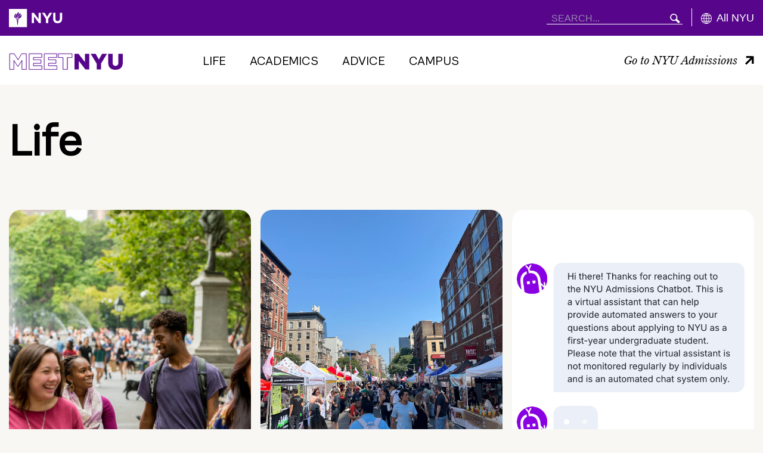

--- FILE ---
content_type: text/html; charset=UTF-8
request_url: https://meet.nyu.edu/category/uncategorized/life/advice/life/advice/page/2/life/?fwp_tag_facets=current-students
body_size: 16521
content:
<!doctype html>

<html class="no-js" lang="en-US">

  <head>
    
    <meta charset="utf-8">
    <meta name="viewport" content="width=device-width, initial-scale=1">

    <title>Life Archives - MEET NYU</title>

    <!-- Fav and touch icons -->
    
    <link rel="stylesheet" type="text/css" href="https://cloud.typography.com/7436432/6859412/css/fonts.css" />
    <link rel="stylesheet" href="//globalnav.digicomm.nyu.edu/v2.7.2/global-nav.css">

    
    <script>
      document.documentElement.className = document.documentElement.className.replace( 'no-js', 'js' );
    </script>

    <meta name='robots' content='index, follow, max-image-preview:large, max-snippet:-1, max-video-preview:-1' />
	<style>img:is([sizes="auto" i], [sizes^="auto," i]) { contain-intrinsic-size: 3000px 1500px }</style>
	
	<!-- This site is optimized with the Yoast SEO Premium plugin v26.5 (Yoast SEO v26.5) - https://yoast.com/wordpress/plugins/seo/ -->
	<link rel="canonical" href="https://meet.nyu.edu/category/life/" />
	<link rel="next" href="https://meet.nyu.edu/category/life/page/2/" />
	<meta property="og:locale" content="en_US" />
	<meta property="og:type" content="article" />
	<meta property="og:title" content="Life Archives" />
	<meta property="og:url" content="https://meet.nyu.edu/category/life/" />
	<meta property="og:site_name" content="MEET NYU" />
	<meta name="twitter:card" content="summary_large_image" />
	<meta name="twitter:site" content="@meetnyu" />
	<script type="application/ld+json" class="yoast-schema-graph">{"@context":"https://schema.org","@graph":[{"@type":"CollectionPage","@id":"https://meet.nyu.edu/category/life/","url":"https://meet.nyu.edu/category/life/","name":"Life Archives - MEET NYU","isPartOf":{"@id":"https://meet.nyu.edu/#website"},"breadcrumb":{"@id":"https://meet.nyu.edu/category/life/#breadcrumb"},"inLanguage":"en-US"},{"@type":"BreadcrumbList","@id":"https://meet.nyu.edu/category/life/#breadcrumb","itemListElement":[{"@type":"ListItem","position":1,"name":"Home","item":"https://meet.nyu.edu/"},{"@type":"ListItem","position":2,"name":"Life"}]},{"@type":"WebSite","@id":"https://meet.nyu.edu/#website","url":"https://meet.nyu.edu/","name":"MEET NYU","description":"MEET NYU","publisher":{"@id":"https://meet.nyu.edu/#organization"},"potentialAction":[{"@type":"SearchAction","target":{"@type":"EntryPoint","urlTemplate":"https://meet.nyu.edu/?s={search_term_string}"},"query-input":{"@type":"PropertyValueSpecification","valueRequired":true,"valueName":"search_term_string"}}],"inLanguage":"en-US"},{"@type":"Organization","@id":"https://meet.nyu.edu/#organization","name":"MeetNYU","url":"https://meet.nyu.edu/","logo":{"@type":"ImageObject","inLanguage":"en-US","@id":"https://meet.nyu.edu/#/schema/logo/image/","url":"https://meet.nyu.edu/wp-content/uploads/2019/09/MeetNYUSummitHeader.jpg","contentUrl":"https://meet.nyu.edu/wp-content/uploads/2019/09/MeetNYUSummitHeader.jpg","width":1280,"height":549,"caption":"MeetNYU"},"image":{"@id":"https://meet.nyu.edu/#/schema/logo/image/"},"sameAs":["https://www.facebook.com/MeetNYU","https://x.com/meetnyu","http://www.instagram.com/meetnyu","https://www.linkedin.com/company/meet-nyu/","https://www.youtube.com/c/meetnyu"]}]}</script>
	<!-- / Yoast SEO Premium plugin. -->


<script type='application/javascript'  id='pys-version-script'>console.log('PixelYourSite Free version 11.1.5');</script>
<link rel='dns-prefetch' href='//www.googletagmanager.com' />
<link rel="alternate" type="application/rss+xml" title="MEET NYU &raquo; Life Category Feed" href="https://meet.nyu.edu/category/life/feed/" />
<script type="text/javascript">
/* <![CDATA[ */
window._wpemojiSettings = {"baseUrl":"https:\/\/s.w.org\/images\/core\/emoji\/16.0.1\/72x72\/","ext":".png","svgUrl":"https:\/\/s.w.org\/images\/core\/emoji\/16.0.1\/svg\/","svgExt":".svg","source":{"concatemoji":"https:\/\/meet.nyu.edu\/wp-includes\/js\/wp-emoji-release.min.js?ver=6.8.3"}};
/*! This file is auto-generated */
!function(s,n){var o,i,e;function c(e){try{var t={supportTests:e,timestamp:(new Date).valueOf()};sessionStorage.setItem(o,JSON.stringify(t))}catch(e){}}function p(e,t,n){e.clearRect(0,0,e.canvas.width,e.canvas.height),e.fillText(t,0,0);var t=new Uint32Array(e.getImageData(0,0,e.canvas.width,e.canvas.height).data),a=(e.clearRect(0,0,e.canvas.width,e.canvas.height),e.fillText(n,0,0),new Uint32Array(e.getImageData(0,0,e.canvas.width,e.canvas.height).data));return t.every(function(e,t){return e===a[t]})}function u(e,t){e.clearRect(0,0,e.canvas.width,e.canvas.height),e.fillText(t,0,0);for(var n=e.getImageData(16,16,1,1),a=0;a<n.data.length;a++)if(0!==n.data[a])return!1;return!0}function f(e,t,n,a){switch(t){case"flag":return n(e,"\ud83c\udff3\ufe0f\u200d\u26a7\ufe0f","\ud83c\udff3\ufe0f\u200b\u26a7\ufe0f")?!1:!n(e,"\ud83c\udde8\ud83c\uddf6","\ud83c\udde8\u200b\ud83c\uddf6")&&!n(e,"\ud83c\udff4\udb40\udc67\udb40\udc62\udb40\udc65\udb40\udc6e\udb40\udc67\udb40\udc7f","\ud83c\udff4\u200b\udb40\udc67\u200b\udb40\udc62\u200b\udb40\udc65\u200b\udb40\udc6e\u200b\udb40\udc67\u200b\udb40\udc7f");case"emoji":return!a(e,"\ud83e\udedf")}return!1}function g(e,t,n,a){var r="undefined"!=typeof WorkerGlobalScope&&self instanceof WorkerGlobalScope?new OffscreenCanvas(300,150):s.createElement("canvas"),o=r.getContext("2d",{willReadFrequently:!0}),i=(o.textBaseline="top",o.font="600 32px Arial",{});return e.forEach(function(e){i[e]=t(o,e,n,a)}),i}function t(e){var t=s.createElement("script");t.src=e,t.defer=!0,s.head.appendChild(t)}"undefined"!=typeof Promise&&(o="wpEmojiSettingsSupports",i=["flag","emoji"],n.supports={everything:!0,everythingExceptFlag:!0},e=new Promise(function(e){s.addEventListener("DOMContentLoaded",e,{once:!0})}),new Promise(function(t){var n=function(){try{var e=JSON.parse(sessionStorage.getItem(o));if("object"==typeof e&&"number"==typeof e.timestamp&&(new Date).valueOf()<e.timestamp+604800&&"object"==typeof e.supportTests)return e.supportTests}catch(e){}return null}();if(!n){if("undefined"!=typeof Worker&&"undefined"!=typeof OffscreenCanvas&&"undefined"!=typeof URL&&URL.createObjectURL&&"undefined"!=typeof Blob)try{var e="postMessage("+g.toString()+"("+[JSON.stringify(i),f.toString(),p.toString(),u.toString()].join(",")+"));",a=new Blob([e],{type:"text/javascript"}),r=new Worker(URL.createObjectURL(a),{name:"wpTestEmojiSupports"});return void(r.onmessage=function(e){c(n=e.data),r.terminate(),t(n)})}catch(e){}c(n=g(i,f,p,u))}t(n)}).then(function(e){for(var t in e)n.supports[t]=e[t],n.supports.everything=n.supports.everything&&n.supports[t],"flag"!==t&&(n.supports.everythingExceptFlag=n.supports.everythingExceptFlag&&n.supports[t]);n.supports.everythingExceptFlag=n.supports.everythingExceptFlag&&!n.supports.flag,n.DOMReady=!1,n.readyCallback=function(){n.DOMReady=!0}}).then(function(){return e}).then(function(){var e;n.supports.everything||(n.readyCallback(),(e=n.source||{}).concatemoji?t(e.concatemoji):e.wpemoji&&e.twemoji&&(t(e.twemoji),t(e.wpemoji)))}))}((window,document),window._wpemojiSettings);
/* ]]> */
</script>
<link rel='stylesheet' id='sbi_styles-css' href='https://meet.nyu.edu/wp-content/plugins/instagram-feed-pro/css/sbi-styles.min.css?ver=6.2.4' type='text/css' media='all' />
<style id='wp-emoji-styles-inline-css' type='text/css'>

	img.wp-smiley, img.emoji {
		display: inline !important;
		border: none !important;
		box-shadow: none !important;
		height: 1em !important;
		width: 1em !important;
		margin: 0 0.07em !important;
		vertical-align: -0.1em !important;
		background: none !important;
		padding: 0 !important;
	}
</style>
<link rel='stylesheet' id='wp-block-library-css' href='https://meet.nyu.edu/wp-includes/css/dist/block-library/style.min.css?ver=6.8.3' type='text/css' media='all' />
<style id='classic-theme-styles-inline-css' type='text/css'>
/*! This file is auto-generated */
.wp-block-button__link{color:#fff;background-color:#32373c;border-radius:9999px;box-shadow:none;text-decoration:none;padding:calc(.667em + 2px) calc(1.333em + 2px);font-size:1.125em}.wp-block-file__button{background:#32373c;color:#fff;text-decoration:none}
</style>
<style id='co-authors-plus-coauthors-style-inline-css' type='text/css'>
.wp-block-co-authors-plus-coauthors.is-layout-flow [class*=wp-block-co-authors-plus]{display:inline}

</style>
<style id='co-authors-plus-avatar-style-inline-css' type='text/css'>
.wp-block-co-authors-plus-avatar :where(img){height:auto;max-width:100%;vertical-align:bottom}.wp-block-co-authors-plus-coauthors.is-layout-flow .wp-block-co-authors-plus-avatar :where(img){vertical-align:middle}.wp-block-co-authors-plus-avatar:is(.alignleft,.alignright){display:table}.wp-block-co-authors-plus-avatar.aligncenter{display:table;margin-inline:auto}

</style>
<style id='co-authors-plus-image-style-inline-css' type='text/css'>
.wp-block-co-authors-plus-image{margin-bottom:0}.wp-block-co-authors-plus-image :where(img){height:auto;max-width:100%;vertical-align:bottom}.wp-block-co-authors-plus-coauthors.is-layout-flow .wp-block-co-authors-plus-image :where(img){vertical-align:middle}.wp-block-co-authors-plus-image:is(.alignfull,.alignwide) :where(img){width:100%}.wp-block-co-authors-plus-image:is(.alignleft,.alignright){display:table}.wp-block-co-authors-plus-image.aligncenter{display:table;margin-inline:auto}

</style>
<style id='global-styles-inline-css' type='text/css'>
:root{--wp--preset--aspect-ratio--square: 1;--wp--preset--aspect-ratio--4-3: 4/3;--wp--preset--aspect-ratio--3-4: 3/4;--wp--preset--aspect-ratio--3-2: 3/2;--wp--preset--aspect-ratio--2-3: 2/3;--wp--preset--aspect-ratio--16-9: 16/9;--wp--preset--aspect-ratio--9-16: 9/16;--wp--preset--color--black: #000000;--wp--preset--color--cyan-bluish-gray: #abb8c3;--wp--preset--color--white: #ffffff;--wp--preset--color--pale-pink: #f78da7;--wp--preset--color--vivid-red: #cf2e2e;--wp--preset--color--luminous-vivid-orange: #ff6900;--wp--preset--color--luminous-vivid-amber: #fcb900;--wp--preset--color--light-green-cyan: #7bdcb5;--wp--preset--color--vivid-green-cyan: #00d084;--wp--preset--color--pale-cyan-blue: #8ed1fc;--wp--preset--color--vivid-cyan-blue: #0693e3;--wp--preset--color--vivid-purple: #9b51e0;--wp--preset--gradient--vivid-cyan-blue-to-vivid-purple: linear-gradient(135deg,rgba(6,147,227,1) 0%,rgb(155,81,224) 100%);--wp--preset--gradient--light-green-cyan-to-vivid-green-cyan: linear-gradient(135deg,rgb(122,220,180) 0%,rgb(0,208,130) 100%);--wp--preset--gradient--luminous-vivid-amber-to-luminous-vivid-orange: linear-gradient(135deg,rgba(252,185,0,1) 0%,rgba(255,105,0,1) 100%);--wp--preset--gradient--luminous-vivid-orange-to-vivid-red: linear-gradient(135deg,rgba(255,105,0,1) 0%,rgb(207,46,46) 100%);--wp--preset--gradient--very-light-gray-to-cyan-bluish-gray: linear-gradient(135deg,rgb(238,238,238) 0%,rgb(169,184,195) 100%);--wp--preset--gradient--cool-to-warm-spectrum: linear-gradient(135deg,rgb(74,234,220) 0%,rgb(151,120,209) 20%,rgb(207,42,186) 40%,rgb(238,44,130) 60%,rgb(251,105,98) 80%,rgb(254,248,76) 100%);--wp--preset--gradient--blush-light-purple: linear-gradient(135deg,rgb(255,206,236) 0%,rgb(152,150,240) 100%);--wp--preset--gradient--blush-bordeaux: linear-gradient(135deg,rgb(254,205,165) 0%,rgb(254,45,45) 50%,rgb(107,0,62) 100%);--wp--preset--gradient--luminous-dusk: linear-gradient(135deg,rgb(255,203,112) 0%,rgb(199,81,192) 50%,rgb(65,88,208) 100%);--wp--preset--gradient--pale-ocean: linear-gradient(135deg,rgb(255,245,203) 0%,rgb(182,227,212) 50%,rgb(51,167,181) 100%);--wp--preset--gradient--electric-grass: linear-gradient(135deg,rgb(202,248,128) 0%,rgb(113,206,126) 100%);--wp--preset--gradient--midnight: linear-gradient(135deg,rgb(2,3,129) 0%,rgb(40,116,252) 100%);--wp--preset--font-size--small: 13px;--wp--preset--font-size--medium: 20px;--wp--preset--font-size--large: 36px;--wp--preset--font-size--x-large: 42px;--wp--preset--spacing--20: 0.44rem;--wp--preset--spacing--30: 0.67rem;--wp--preset--spacing--40: 1rem;--wp--preset--spacing--50: 1.5rem;--wp--preset--spacing--60: 2.25rem;--wp--preset--spacing--70: 3.38rem;--wp--preset--spacing--80: 5.06rem;--wp--preset--shadow--natural: 6px 6px 9px rgba(0, 0, 0, 0.2);--wp--preset--shadow--deep: 12px 12px 50px rgba(0, 0, 0, 0.4);--wp--preset--shadow--sharp: 6px 6px 0px rgba(0, 0, 0, 0.2);--wp--preset--shadow--outlined: 6px 6px 0px -3px rgba(255, 255, 255, 1), 6px 6px rgba(0, 0, 0, 1);--wp--preset--shadow--crisp: 6px 6px 0px rgba(0, 0, 0, 1);}:where(.is-layout-flex){gap: 0.5em;}:where(.is-layout-grid){gap: 0.5em;}body .is-layout-flex{display: flex;}.is-layout-flex{flex-wrap: wrap;align-items: center;}.is-layout-flex > :is(*, div){margin: 0;}body .is-layout-grid{display: grid;}.is-layout-grid > :is(*, div){margin: 0;}:where(.wp-block-columns.is-layout-flex){gap: 2em;}:where(.wp-block-columns.is-layout-grid){gap: 2em;}:where(.wp-block-post-template.is-layout-flex){gap: 1.25em;}:where(.wp-block-post-template.is-layout-grid){gap: 1.25em;}.has-black-color{color: var(--wp--preset--color--black) !important;}.has-cyan-bluish-gray-color{color: var(--wp--preset--color--cyan-bluish-gray) !important;}.has-white-color{color: var(--wp--preset--color--white) !important;}.has-pale-pink-color{color: var(--wp--preset--color--pale-pink) !important;}.has-vivid-red-color{color: var(--wp--preset--color--vivid-red) !important;}.has-luminous-vivid-orange-color{color: var(--wp--preset--color--luminous-vivid-orange) !important;}.has-luminous-vivid-amber-color{color: var(--wp--preset--color--luminous-vivid-amber) !important;}.has-light-green-cyan-color{color: var(--wp--preset--color--light-green-cyan) !important;}.has-vivid-green-cyan-color{color: var(--wp--preset--color--vivid-green-cyan) !important;}.has-pale-cyan-blue-color{color: var(--wp--preset--color--pale-cyan-blue) !important;}.has-vivid-cyan-blue-color{color: var(--wp--preset--color--vivid-cyan-blue) !important;}.has-vivid-purple-color{color: var(--wp--preset--color--vivid-purple) !important;}.has-black-background-color{background-color: var(--wp--preset--color--black) !important;}.has-cyan-bluish-gray-background-color{background-color: var(--wp--preset--color--cyan-bluish-gray) !important;}.has-white-background-color{background-color: var(--wp--preset--color--white) !important;}.has-pale-pink-background-color{background-color: var(--wp--preset--color--pale-pink) !important;}.has-vivid-red-background-color{background-color: var(--wp--preset--color--vivid-red) !important;}.has-luminous-vivid-orange-background-color{background-color: var(--wp--preset--color--luminous-vivid-orange) !important;}.has-luminous-vivid-amber-background-color{background-color: var(--wp--preset--color--luminous-vivid-amber) !important;}.has-light-green-cyan-background-color{background-color: var(--wp--preset--color--light-green-cyan) !important;}.has-vivid-green-cyan-background-color{background-color: var(--wp--preset--color--vivid-green-cyan) !important;}.has-pale-cyan-blue-background-color{background-color: var(--wp--preset--color--pale-cyan-blue) !important;}.has-vivid-cyan-blue-background-color{background-color: var(--wp--preset--color--vivid-cyan-blue) !important;}.has-vivid-purple-background-color{background-color: var(--wp--preset--color--vivid-purple) !important;}.has-black-border-color{border-color: var(--wp--preset--color--black) !important;}.has-cyan-bluish-gray-border-color{border-color: var(--wp--preset--color--cyan-bluish-gray) !important;}.has-white-border-color{border-color: var(--wp--preset--color--white) !important;}.has-pale-pink-border-color{border-color: var(--wp--preset--color--pale-pink) !important;}.has-vivid-red-border-color{border-color: var(--wp--preset--color--vivid-red) !important;}.has-luminous-vivid-orange-border-color{border-color: var(--wp--preset--color--luminous-vivid-orange) !important;}.has-luminous-vivid-amber-border-color{border-color: var(--wp--preset--color--luminous-vivid-amber) !important;}.has-light-green-cyan-border-color{border-color: var(--wp--preset--color--light-green-cyan) !important;}.has-vivid-green-cyan-border-color{border-color: var(--wp--preset--color--vivid-green-cyan) !important;}.has-pale-cyan-blue-border-color{border-color: var(--wp--preset--color--pale-cyan-blue) !important;}.has-vivid-cyan-blue-border-color{border-color: var(--wp--preset--color--vivid-cyan-blue) !important;}.has-vivid-purple-border-color{border-color: var(--wp--preset--color--vivid-purple) !important;}.has-vivid-cyan-blue-to-vivid-purple-gradient-background{background: var(--wp--preset--gradient--vivid-cyan-blue-to-vivid-purple) !important;}.has-light-green-cyan-to-vivid-green-cyan-gradient-background{background: var(--wp--preset--gradient--light-green-cyan-to-vivid-green-cyan) !important;}.has-luminous-vivid-amber-to-luminous-vivid-orange-gradient-background{background: var(--wp--preset--gradient--luminous-vivid-amber-to-luminous-vivid-orange) !important;}.has-luminous-vivid-orange-to-vivid-red-gradient-background{background: var(--wp--preset--gradient--luminous-vivid-orange-to-vivid-red) !important;}.has-very-light-gray-to-cyan-bluish-gray-gradient-background{background: var(--wp--preset--gradient--very-light-gray-to-cyan-bluish-gray) !important;}.has-cool-to-warm-spectrum-gradient-background{background: var(--wp--preset--gradient--cool-to-warm-spectrum) !important;}.has-blush-light-purple-gradient-background{background: var(--wp--preset--gradient--blush-light-purple) !important;}.has-blush-bordeaux-gradient-background{background: var(--wp--preset--gradient--blush-bordeaux) !important;}.has-luminous-dusk-gradient-background{background: var(--wp--preset--gradient--luminous-dusk) !important;}.has-pale-ocean-gradient-background{background: var(--wp--preset--gradient--pale-ocean) !important;}.has-electric-grass-gradient-background{background: var(--wp--preset--gradient--electric-grass) !important;}.has-midnight-gradient-background{background: var(--wp--preset--gradient--midnight) !important;}.has-small-font-size{font-size: var(--wp--preset--font-size--small) !important;}.has-medium-font-size{font-size: var(--wp--preset--font-size--medium) !important;}.has-large-font-size{font-size: var(--wp--preset--font-size--large) !important;}.has-x-large-font-size{font-size: var(--wp--preset--font-size--x-large) !important;}
:where(.wp-block-post-template.is-layout-flex){gap: 1.25em;}:where(.wp-block-post-template.is-layout-grid){gap: 1.25em;}
:where(.wp-block-columns.is-layout-flex){gap: 2em;}:where(.wp-block-columns.is-layout-grid){gap: 2em;}
:root :where(.wp-block-pullquote){font-size: 1.5em;line-height: 1.6;}
</style>
<link rel='stylesheet' id='nyu2019-css-css' href='https://meet.nyu.edu/wp-content/themes/nyu2019/assets/css/site.css?ver=2.6.3' type='text/css' media='screen, print' />
<script type="text/javascript" src="https://meet.nyu.edu/wp-includes/js/jquery/jquery.min.js?ver=3.7.1" id="jquery-core-js"></script>
<script type="text/javascript" src="https://meet.nyu.edu/wp-includes/js/jquery/jquery-migrate.min.js?ver=3.4.1" id="jquery-migrate-js"></script>
<script type="text/javascript" src="https://meet.nyu.edu/wp-content/plugins/pixelyoursite/dist/scripts/jquery.bind-first-0.2.3.min.js?ver=0.2.3" id="jquery-bind-first-js"></script>
<script type="text/javascript" src="https://meet.nyu.edu/wp-content/plugins/pixelyoursite/dist/scripts/js.cookie-2.1.3.min.js?ver=2.1.3" id="js-cookie-pys-js"></script>
<script type="text/javascript" src="https://meet.nyu.edu/wp-content/plugins/pixelyoursite/dist/scripts/tld.min.js?ver=2.3.1" id="js-tld-js"></script>
<script type="text/javascript" id="pys-js-extra">
/* <![CDATA[ */
var pysOptions = {"staticEvents":[],"dynamicEvents":[],"triggerEvents":[],"triggerEventTypes":[],"debug":"","siteUrl":"https:\/\/meet.nyu.edu","ajaxUrl":"https:\/\/meet.nyu.edu\/wp-admin\/admin-ajax.php","ajax_event":"336d86b973","enable_remove_download_url_param":"1","cookie_duration":"7","last_visit_duration":"60","enable_success_send_form":"","ajaxForServerEvent":"1","ajaxForServerStaticEvent":"1","useSendBeacon":"1","send_external_id":"1","external_id_expire":"180","track_cookie_for_subdomains":"1","google_consent_mode":"1","gdpr":{"ajax_enabled":false,"all_disabled_by_api":false,"facebook_disabled_by_api":false,"analytics_disabled_by_api":false,"google_ads_disabled_by_api":false,"pinterest_disabled_by_api":false,"bing_disabled_by_api":false,"reddit_disabled_by_api":false,"externalID_disabled_by_api":false,"facebook_prior_consent_enabled":true,"analytics_prior_consent_enabled":true,"google_ads_prior_consent_enabled":null,"pinterest_prior_consent_enabled":true,"bing_prior_consent_enabled":true,"cookiebot_integration_enabled":false,"cookiebot_facebook_consent_category":"marketing","cookiebot_analytics_consent_category":"statistics","cookiebot_tiktok_consent_category":"marketing","cookiebot_google_ads_consent_category":"marketing","cookiebot_pinterest_consent_category":"marketing","cookiebot_bing_consent_category":"marketing","consent_magic_integration_enabled":false,"real_cookie_banner_integration_enabled":false,"cookie_notice_integration_enabled":false,"cookie_law_info_integration_enabled":false,"analytics_storage":{"enabled":true,"value":"granted","filter":false},"ad_storage":{"enabled":true,"value":"granted","filter":false},"ad_user_data":{"enabled":true,"value":"granted","filter":false},"ad_personalization":{"enabled":true,"value":"granted","filter":false}},"cookie":{"disabled_all_cookie":false,"disabled_start_session_cookie":false,"disabled_advanced_form_data_cookie":false,"disabled_landing_page_cookie":false,"disabled_first_visit_cookie":false,"disabled_trafficsource_cookie":false,"disabled_utmTerms_cookie":false,"disabled_utmId_cookie":false},"tracking_analytics":{"TrafficSource":"direct","TrafficLanding":"undefined","TrafficUtms":[],"TrafficUtmsId":[]},"GATags":{"ga_datalayer_type":"default","ga_datalayer_name":"dataLayerPYS"},"woo":{"enabled":false},"edd":{"enabled":false},"cache_bypass":"1765664574"};
/* ]]> */
</script>
<script type="text/javascript" src="https://meet.nyu.edu/wp-content/plugins/pixelyoursite/dist/scripts/public.js?ver=11.1.5" id="pys-js"></script>

<!-- Google tag (gtag.js) snippet added by Site Kit -->
<!-- Google Analytics snippet added by Site Kit -->
<script type="text/javascript" src="https://www.googletagmanager.com/gtag/js?id=GT-NNVP6755" id="google_gtagjs-js" async></script>
<script type="text/javascript" id="google_gtagjs-js-after">
/* <![CDATA[ */
window.dataLayer = window.dataLayer || [];function gtag(){dataLayer.push(arguments);}
gtag("set","linker",{"domains":["meet.nyu.edu"]});
gtag("js", new Date());
gtag("set", "developer_id.dZTNiMT", true);
gtag("config", "GT-NNVP6755");
 window._googlesitekit = window._googlesitekit || {}; window._googlesitekit.throttledEvents = []; window._googlesitekit.gtagEvent = (name, data) => { var key = JSON.stringify( { name, data } ); if ( !! window._googlesitekit.throttledEvents[ key ] ) { return; } window._googlesitekit.throttledEvents[ key ] = true; setTimeout( () => { delete window._googlesitekit.throttledEvents[ key ]; }, 5 ); gtag( "event", name, { ...data, event_source: "site-kit" } ); }; 
/* ]]> */
</script>
<link rel="https://api.w.org/" href="https://meet.nyu.edu/wp-json/" /><link rel="alternate" title="JSON" type="application/json" href="https://meet.nyu.edu/wp-json/wp/v2/categories/7" /><link rel="EditURI" type="application/rsd+xml" title="RSD" href="https://meet.nyu.edu/xmlrpc.php?rsd" />
<meta name="generator" content="Site Kit by Google 1.167.0" /><script async="async" src="https://connect.nyu.edu/ping">/**/</script><script type='application/javascript' id='pys-config-warning-script'>console.warn('PixelYourSite: no pixel configured.');</script>
<link rel="icon" href="https://meet.nyu.edu/wp-content/uploads/2021/11/cropped-Screen-Shot-2021-11-02-at-3.53.15-PM-32x32.png" sizes="32x32" />
<link rel="icon" href="https://meet.nyu.edu/wp-content/uploads/2021/11/cropped-Screen-Shot-2021-11-02-at-3.53.15-PM-192x192.png" sizes="192x192" />
<link rel="apple-touch-icon" href="https://meet.nyu.edu/wp-content/uploads/2021/11/cropped-Screen-Shot-2021-11-02-at-3.53.15-PM-180x180.png" />
<meta name="msapplication-TileImage" content="https://meet.nyu.edu/wp-content/uploads/2021/11/cropped-Screen-Shot-2021-11-02-at-3.53.15-PM-270x270.png" />
    <script>
        (function ($) {
            $(document).on('facetwp-loaded', function () {
                if (FWP.loaded) {
                    var facetTop = $('#facet-top').offset().top - 50;
                    $('html, body').animate({scrollTop: facetTop}, 500, function () {
                        $('.to-reveal').each(function () {
                            $(this).addClass('__animated')
                        })
                    });
                    window.initMasonryCards();
                }
            });
        })(jQuery);
    </script>
			<style type="text/css" id="wp-custom-css">
			
.pagination__numbers {
    font-weight: 400;
    font-style: normal;
    font-stretch: normal;
    color: #404040;
    display: block;
    font-size: 1rem;
    line-height: 100%;
    padding: 0 0 0.666666666666667rem;
    width: 100%;
	font-family: NYUPerstare, Helvetica, Arial, sans-serif;
	margin-top: 20px;
}

.pagination__numbers .current-page,
.pagination__numbers .total-pages {
	font-weight: 700
}

.pagination.init {
	flex-wrap: wrap;
}

.pagination__list {
	width: 100%;
}

.pagination__list .pagination__item {
	font-family: NYUPerstare, Helvetica, Arial, sans-serif;
    font-weight: 700;
    font-style: normal;
    font-stretch: normal;
    border: 1px solid #57068c;
    -webkit-box-sizing: border-box;
    box-sizing: border-box;
    color: #57068c;
    cursor: pointer;
    display: inline-block;
    float: left;
    font-size: 1.0666666666666667rem;
    height: 2.666666666666667rem;
    line-height: 100%;
    line-height: 2.666666666666667rem;
    margin: 0.666666666666667rem 0.33333333333333rem 0 0;
    padding: 0 0.8666666666666667rem;
	border-radius: 0;
    vertical-align: top;
}

.pagination__list .pagination__item.active {
	  background: #330662;
    color: #fff;
    cursor: auto;
}

.pagination__list .pagination__item:hover {
	background: #57068c;
    color: #fff;
}

.pagination__list .pagination__item.icon-arrow-left {
	position: relative;
	    cursor: pointer;
    height: 2.666666666666667rem;
    width: 2.666666666666667rem;
    display: -webkit-box;
    display: -ms-flexbox;
    display: flex;
    -webkit-box-pack: center;
    -ms-flex-pack: center;
    justify-content: center;
    -webkit-box-align: center;
    -ms-flex-align: center;
    align-items: center;
}

.pagination__list .pagination__item.icon-arrow-left::after {
	    content: "";
    border-top: 0.2rem solid currentColor;
    border-right: 0.2rem solid currentColor;
    height: 0.45rem;
    width: 0.45rem;
    -webkit-transform: rotate(45deg);
    transform: rotate(45deg);
    margin-left: -15%;
    display: block;
}

.pagination__list .pagination__item.icon-arrow-left.prev::after {
	  -webkit-transform: rotate(-135deg);
    transform: rotate(-135deg);
    margin-left: 15%;
}		</style>
		

    <meta property="og:image" content=""/>

    <!-- Global site tag (gtag.js) - Google Analytics -->
    <script>(function(w,d,s,l,i){w[l]=w[l]||[];w[l].push({'gtm.start': new Date().getTime(),event:'gtm.js'});var f=d.getElementsByTagName(s)[0], j=d.createElement(s),dl=l!='dataLayer'?'&l='+l:'';j.async=true;j.src= 'https://www.googletagmanager.com/gtm.js?id='+i+dl;f.parentNode.insertBefore(j,f); })(window,document,'script','dataLayer','GTM-KG4Q5DM');</script>

    <!-- Global site verification - Google -->
    <meta name="google-site-verification" content="Zs01W-nOzFrEFMJXJqi26aTwXHt9oPbJdaPml18n7pU" />

  </head>

  <body class="archive category category-life category-7 wp-theme-nyu2019 ">

    <iframe src="https://www.googletagmanager.com/ns.html?id=GTM-KG4Q5DM" height="0" width="0" style="display:none;visibility:hidden"></iframe>

    <div class="container">
      <span data-load-indicator></span>
    </div>

    <a class="screen-reader-shortcut" href="#maincontent" tabindex="1">Skip to main content</a>

    <header>
          <div class="position-relative top-level-nav bg-violet">
    <div class="bg-violet">
        <div class="container">
            <div class="row">
              <div class="col-12 pl-0 pr-0" id="GN-container"></div>
            </div>
        </div>
    </div>
    <div class="bg-white meet-nyu-nav" role="navigation" aria-label="site">
        <div class="container py-4 d-none d-lg-block">
            <div class="row align-items-center">
                <div class="col-12 col-lg-3 col-xl-2">
                    <a href="https://meet.nyu.edu" aria-label="MeetNYU: Home" class="">
                      <svg xmlns="http://www.w3.org/2000/svg"  alt="Meet NYU" width="191" height="29" fill="none">
  <path fill="#57068C" fill-rule="evenodd" stroke="#57068C" stroke-width=".5" d="M1 1h7.934l6.188 10.042L21.31 1h7.934v26.591h-7.55V12.847l-6.49 9.937h-.314l-6.453-9.862v14.67H1V1Zm.3.3v25.99h6.836V11.915l6.91 10.56 6.949-10.636V27.29h6.948V1.3h-7.465l-6.356 10.314L8.766 1.3H1.3ZM33.757 1h21.446v6.498H41.269v3.68h12.62v6.047h-12.62v3.869H55.39v6.497H33.757V1Zm.3.3v25.99H55.09v-5.896H40.968v-4.47h12.62V11.48h-12.62V7.197h13.934V1.3H34.057ZM58.958 1h21.446v6.498H66.47v3.68h12.62v6.047H66.47v3.869h14.122v6.497H58.958V1Zm.3.3v25.99h21.033v-5.896H66.17v-4.47h12.62V11.48h-12.62V7.197h13.934V1.3H59.26ZM82.696 1h23.361v6.685h-7.887v19.906h-7.587V7.685h-7.887V1Zm.3.3v6.085h7.887V27.29h6.986V7.385h7.887V1.3h-22.76Z" clip-rule="evenodd"/>
  <path fill="#57068C" d="M109.918 27.57h7.211V13.148l11.23 14.422h6.385V1.28h-7.211v13.896L116.716 1.279h-6.798V27.57ZM147.144 27.57h7.324v-9.953l9.99-16.338h-8.15l-5.446 9.578-5.408-9.578h-8.3l9.99 16.45v9.841ZM178.68 28.058c7.474 0 12.319-3.718 12.319-12.206V1.279H183.6v14.798c0 3.68-1.915 5.409-4.845 5.409-2.929 0-4.845-1.803-4.845-5.597V1.28h-7.399v14.76c0 8.226 4.695 12.02 12.169 12.02Z"/>
</svg>                    </a>
                </div>
                <div class="col-12 col-lg-6 col-xl-7">
                    <div class="nav-items-container color-black d-none h5 d-lg-flex flex-column flex-lg-row mt-xs-6 mt-lg-0 justify-content-start align-items-center mb-0 h-100">
                                                                                                                  <div class="nav-item">
                                  <a class="color-black d-block d-lg-inline-block text-uppercase mb-xs-6 mb-lg-0" href="https://meet.nyu.edu/life/">Life</a>
                                </div>
                                                                                                                        <div class="nav-item">
                                  <a class="color-black d-block d-lg-inline-block text-uppercase mb-xs-6 mb-lg-0" href="https://meet.nyu.edu/academics/">Academics</a>
                                </div>
                                                                                                                        <div class="nav-item">
                                  <a class="color-black d-block d-lg-inline-block text-uppercase mb-xs-6 mb-lg-0" href="https://meet.nyu.edu/advice/">Advice</a>
                                </div>
                                                                                                                        <div class="position-relative nav-item  meet-nyu-subnav">
                                    <a class="color-black d-block d-lg-inline-block text-uppercase mb-xs-6 mb-lg-0" href="https://meet.nyu.edu/all-campuses/">Campus</a>
                                    <div class="position-absolute meet-nyu-subnav__container pt-lg-4 pb-lg-4">
                                                                              <div tabindex="0" class="pl-xs-4 pr-xs-4  meet-nyu-subnav__item">
                                          <svg width="12" height="13" viewBox="0 0 12 13" fill="none" xmlns="http://www.w3.org/2000/svg">
<path fill-rule="evenodd" clip-rule="evenodd" d="M11.3914 6.66589L11.3988 6.67451L11.2896 6.78569L5.40868 12.6659L3.78961 11.0474L7.03309 7.80436L0 7.80436L0 5.52743L7.03309 5.52743L3.78961 2.28436L5.40868 0.665894L11.4 6.65564L11.3914 6.66589Z" fill="white"/>
</svg>
                                          <a class="font-xs color-white meet-nyu-subnav__link text-decoration-none" href="https://meet.nyu.edu/new-york-city/">New York</a>
                                        </div>
                                                                              <div tabindex="1" class="pl-xs-4 pr-xs-4  meet-nyu-subnav__item">
                                          <svg width="12" height="13" viewBox="0 0 12 13" fill="none" xmlns="http://www.w3.org/2000/svg">
<path fill-rule="evenodd" clip-rule="evenodd" d="M11.3914 6.66589L11.3988 6.67451L11.2896 6.78569L5.40868 12.6659L3.78961 11.0474L7.03309 7.80436L0 7.80436L0 5.52743L7.03309 5.52743L3.78961 2.28436L5.40868 0.665894L11.4 6.65564L11.3914 6.66589Z" fill="white"/>
</svg>
                                          <a class="font-xs color-white meet-nyu-subnav__link text-decoration-none" href="https://meet.nyu.edu/abu-dhabi/">Abu Dhabi</a>
                                        </div>
                                                                              <div tabindex="2" class="pl-xs-4 pr-xs-4  meet-nyu-subnav__item">
                                          <svg width="12" height="13" viewBox="0 0 12 13" fill="none" xmlns="http://www.w3.org/2000/svg">
<path fill-rule="evenodd" clip-rule="evenodd" d="M11.3914 6.66589L11.3988 6.67451L11.2896 6.78569L5.40868 12.6659L3.78961 11.0474L7.03309 7.80436L0 7.80436L0 5.52743L7.03309 5.52743L3.78961 2.28436L5.40868 0.665894L11.4 6.65564L11.3914 6.66589Z" fill="white"/>
</svg>
                                          <a class="font-xs color-white meet-nyu-subnav__link text-decoration-none" href="https://meet.nyu.edu/shanghai/">Shanghai</a>
                                        </div>
                                                                          </div>
                                </div>
                                                                                                      </div>
                </div>
                <div class="col-12 col-lg-3">
                  <div class="h-100 d-lg-flex align-items-center undergrad-link">
                    <a href="https://www.nyu.edu/admissions/undergraduate-admissions.html" target="_blank" aria-label="NYU undergratuate admissions" class="nav-item admissions text-decoration-none color-black body-2 ml-auto d-flex align-items-center"><span class="mr-xs-3">Go to NYU Admissions</span> <svg xmlns="http://www.w3.org/2000/svg" aria-label="external link arrow" alt="external link arrow" class="external-link" fill="none" viewBox="0 0 19 19">
  <path fill="#000" stroke="#000" stroke-width="1.415" d="m1.5 15.087-.5.5.5.5.911.913.5.501.501-.501L14.924 5.468l.089 9.439.006.697.697.003 1.28.007.718.004-.007-.718-.125-13.309-.007-.695-.695-.005L3.568.793 2.85.787l.005.718.01 1.283.005.697.697.005 9.44.07L1.499 15.086Z"/>
</svg></a>
                  </div>
                </div>
            </div>
        </div>
        <div id="GN-local-nav-source" class="d-none">
            <div class="gotham-bold color-violet d-lg-flex flex-column flex-lg-row mt-xs-6 mt-lg-0 justify-content-center align-items-center h-100 pl-3 pr-3 pt-3">
                <a href="https://meet.nyu.edu" class="mobile-nav-link mobile-logo d-block" aria-label="Meet NYU logo">
                    <svg xmlns="http://www.w3.org/2000/svg"  alt="Meet NYU" width="191" height="29" fill="none">
  <path fill="#57068C" fill-rule="evenodd" stroke="#57068C" stroke-width=".5" d="M1 1h7.934l6.188 10.042L21.31 1h7.934v26.591h-7.55V12.847l-6.49 9.937h-.314l-6.453-9.862v14.67H1V1Zm.3.3v25.99h6.836V11.915l6.91 10.56 6.949-10.636V27.29h6.948V1.3h-7.465l-6.356 10.314L8.766 1.3H1.3ZM33.757 1h21.446v6.498H41.269v3.68h12.62v6.047h-12.62v3.869H55.39v6.497H33.757V1Zm.3.3v25.99H55.09v-5.896H40.968v-4.47h12.62V11.48h-12.62V7.197h13.934V1.3H34.057ZM58.958 1h21.446v6.498H66.47v3.68h12.62v6.047H66.47v3.869h14.122v6.497H58.958V1Zm.3.3v25.99h21.033v-5.896H66.17v-4.47h12.62V11.48h-12.62V7.197h13.934V1.3H59.26ZM82.696 1h23.361v6.685h-7.887v19.906h-7.587V7.685h-7.887V1Zm.3.3v6.085h7.887V27.29h6.986V7.385h7.887V1.3h-22.76Z" clip-rule="evenodd"/>
  <path fill="#57068C" d="M109.918 27.57h7.211V13.148l11.23 14.422h6.385V1.28h-7.211v13.896L116.716 1.279h-6.798V27.57ZM147.144 27.57h7.324v-9.953l9.99-16.338h-8.15l-5.446 9.578-5.408-9.578h-8.3l9.99 16.45v9.841ZM178.68 28.058c7.474 0 12.319-3.718 12.319-12.206V1.279H183.6v14.798c0 3.68-1.915 5.409-4.845 5.409-2.929 0-4.845-1.803-4.845-5.597V1.28h-7.399v14.76c0 8.226 4.695 12.02 12.169 12.02Z"/>
</svg>                </a>
                                                                                  <a class="color-violet h5 font-xs d-block d-lg-inline-block text-uppercase text-decoration-none mobile-nav-link" href="https://meet.nyu.edu/life/">Life</a>    
                                                                                        <a class="color-violet h5 font-xs d-block d-lg-inline-block text-uppercase text-decoration-none mobile-nav-link" href="https://meet.nyu.edu/academics/">Academics</a>    
                                                                                        <a class="color-violet h5 font-xs d-block d-lg-inline-block text-uppercase text-decoration-none mobile-nav-link" href="https://meet.nyu.edu/advice/">Advice</a>    
                                                                                        <div class="meet-nyu-subnav"> 
                          <a class="color-violet h5 font-xs d-block d-lg-inline-block text-uppercase text-decoration-none mobile-nav-link" href="https://meet.nyu.edu/all-campuses/">Campus</a> 
                          <div id="mobile-subnav-container" class="d-xs-inline-block meet-nyu-subnav__container pl-4 mb-2 mt-3">
                                                          <div class="meet-nyu-subnav__item">
                                <svg width="15" height="15" viewBox="0 0 15 15" fill="none" xmlns="http://www.w3.org/2000/svg">
<path fill-rule="evenodd" clip-rule="evenodd" d="M14.2392 7.5L14.2485 7.51077L14.112 7.64974L6.76085 15L4.73701 12.9769L8.79136 8.92308L0 8.92308L0 6.07692L8.79136 6.07692L4.73701 2.02308L6.76085 0L14.25 7.48718L14.2392 7.5Z" fill="#572C86"/>
</svg>
                                <a class="font-xs meet-nyu-subnav__link ml-2 text-decoration-none color-violet" href="https://meet.nyu.edu/new-york-city/">New York</a>
                              </div>
                                                          <div class="meet-nyu-subnav__item">
                                <svg width="15" height="15" viewBox="0 0 15 15" fill="none" xmlns="http://www.w3.org/2000/svg">
<path fill-rule="evenodd" clip-rule="evenodd" d="M14.2392 7.5L14.2485 7.51077L14.112 7.64974L6.76085 15L4.73701 12.9769L8.79136 8.92308L0 8.92308L0 6.07692L8.79136 6.07692L4.73701 2.02308L6.76085 0L14.25 7.48718L14.2392 7.5Z" fill="#572C86"/>
</svg>
                                <a class="font-xs meet-nyu-subnav__link ml-2 text-decoration-none color-violet" href="https://meet.nyu.edu/abu-dhabi/">Abu Dhabi</a>
                              </div>
                                                          <div class="meet-nyu-subnav__item">
                                <svg width="15" height="15" viewBox="0 0 15 15" fill="none" xmlns="http://www.w3.org/2000/svg">
<path fill-rule="evenodd" clip-rule="evenodd" d="M14.2392 7.5L14.2485 7.51077L14.112 7.64974L6.76085 15L4.73701 12.9769L8.79136 8.92308L0 8.92308L0 6.07692L8.79136 6.07692L4.73701 2.02308L6.76085 0L14.25 7.48718L14.2392 7.5Z" fill="#572C86"/>
</svg>
                                <a class="font-xs meet-nyu-subnav__link ml-2 text-decoration-none color-violet" href="https://meet.nyu.edu/shanghai/">Shanghai</a>
                              </div>
                                                      </div>   
                        </div>
                                                                          <div class="mobile-vertical-divider">
                    <div class="line"></div>
                </div>
                <div class="h-100 d-lg-flex align-items-center mobile-nav-link">
                    <a href="https://www.nyu.edu/admissions/undergraduate-admissions.html" target="_blank" aria-label="NYU undergratuate admissions" class="color-violet font-xs ml-auto d-flex align-items-center text-uppercase text-decoration-none gotham-bold" style="color: #9460B5;"><span class="mr-xs-2">Undergrad Admissions</span> <?xml version="1.0" encoding="UTF-8"?>
<svg width="20px" height="20px" alt="external link arrow" viewBox="0 0 20 20" version="1.1" xmlns="http://www.w3.org/2000/svg" xmlns:xlink="http://www.w3.org/1999/xlink">
    <!-- Generator: Sketch 53.2 (72643) - https://sketchapp.com -->
    <title>Icon/External Link</title>
    <desc>Created with Sketch.</desc>
    <g id="Icon/External-Link" stroke="none" stroke-width="1" fill="none" fill-rule="evenodd">
        <path d="M14.6358068,5.55317744 L14.6485576,5.55408821 L14.6503791,5.72713404 L14.6503791,14.9577632 L12.1088823,14.9577632 L12.1088823,9.86748332 L6.58963091,15.3867347 L4.80270498,13.5993534 L10.3219563,8.08010201 L5.23122111,8.08010201 L5.23122111,5.53860516 L14.6344407,5.53860516 L14.6358068,5.55317744 Z M2.92561306,2.92561306 C-0.975204353,6.82643047 -0.975204353,13.1735695 2.92561306,17.0743869 C6.82688586,20.9752044 13.1740249,20.9752044 17.0743869,17.0743869 C20.9752044,13.1735695 20.9752044,6.82643047 17.0743869,2.92561306 C13.1735695,-0.975204353 6.82643047,-0.975204353 2.92561306,2.92561306 L2.92561306,2.92561306 Z" id="Fill-1" fill="#9460B5"></path>
    </g>
</svg></a>
                </div>
            </div>
        </div>
    </div>
</div>    </header>

    <div class="page-wrapper" role="main" id="maincontent">
          <section class="pb-xs-15 pg-lg-29">
        <section class="pt-xs-10 pb-xs-12 pt-lg-15 pb-lg-20 position-relative">
            <div class="container">
                <div class="row">
                    <div class="col-12">
                        <h1 class="mb-0 color-black">Life</h1>
                    </div>
                </div>
            </div>
        </section>

        <section class="tag-posts">
            <section class="related-posts mb-xs-15 mb-lg-20">
    <div class="container">
        <div class="row">
            <div class="col-12">
                <div class="three-up-col">
                                            <div class="post-card d-flex flex-column h-100 bg-transparent border-0 mb-0">
  <div class="post-card__tile  mb-xs-4" target="">
    <figure tabindex="0" role="img" data-url="https://meet.nyu.edu/advice/transitioning-to-campus/transfer-to-transfer-advice-from-current-nyu-students/" aria-label="Transfer-to-Transfer: Advice from Current NYU Students" alt="" class="post-card__img-container image-wrapper mb-xs-6 position-relative card-click ">
              
<img
	class="w-100 post-card__img"
	src="https://meet.nyu.edu/wp-content/uploads/2022/09/18-0062_NYU_358-scaled.jpg"
	srcset="https&#x3A;&#x2F;&#x2F;meet.nyu.edu&#x2F;wp-content&#x2F;uploads&#x2F;2022&#x2F;09&#x2F;18-0062_NYU_358-scaled.jpg&#x20;2560w,&#x20;https&#x3A;&#x2F;&#x2F;meet.nyu.edu&#x2F;wp-content&#x2F;uploads&#x2F;2022&#x2F;09&#x2F;18-0062_NYU_358-300x200.jpg&#x20;300w,&#x20;https&#x3A;&#x2F;&#x2F;meet.nyu.edu&#x2F;wp-content&#x2F;uploads&#x2F;2022&#x2F;09&#x2F;18-0062_NYU_358-1024x683.jpg&#x20;1024w,&#x20;https&#x3A;&#x2F;&#x2F;meet.nyu.edu&#x2F;wp-content&#x2F;uploads&#x2F;2022&#x2F;09&#x2F;18-0062_NYU_358-768x512.jpg&#x20;768w,&#x20;https&#x3A;&#x2F;&#x2F;meet.nyu.edu&#x2F;wp-content&#x2F;uploads&#x2F;2022&#x2F;09&#x2F;18-0062_NYU_358-1536x1024.jpg&#x20;1536w,&#x20;https&#x3A;&#x2F;&#x2F;meet.nyu.edu&#x2F;wp-content&#x2F;uploads&#x2F;2022&#x2F;09&#x2F;18-0062_NYU_358-2048x1365.jpg&#x20;2048w,&#x20;https&#x3A;&#x2F;&#x2F;meet.nyu.edu&#x2F;wp-content&#x2F;uploads&#x2F;2022&#x2F;09&#x2F;18-0062_NYU_358-380x253.jpg&#x20;380w,&#x20;https&#x3A;&#x2F;&#x2F;meet.nyu.edu&#x2F;wp-content&#x2F;uploads&#x2F;2022&#x2F;09&#x2F;18-0062_NYU_358-430x287.jpg&#x20;430w,&#x20;https&#x3A;&#x2F;&#x2F;meet.nyu.edu&#x2F;wp-content&#x2F;uploads&#x2F;2022&#x2F;09&#x2F;18-0062_NYU_358-447x298.jpg&#x20;447w"
	alt="A group of NYU students walking through Washington Square Park."
	sizes="1200px"
	loading="lazy"
/>

          </figure>
    <a href="https://meet.nyu.edu/advice/transitioning-to-campus/transfer-to-transfer-advice-from-current-nyu-students/" class="color-black mb-xs-4">
        <h4 class="color-black highlighted h4 post-card__title gotham-bold mb-0">Transfer-to-Transfer: Advice from Current NYU Students</h4>
    </a>
    <p class="tile-description mb-xs-4 body-3 color-black">Transferring to NYU? Current students who went through the process offer their advice.</p>
    <div class="line-height-none">
        <div class="header-categories">
                        <a href="advice/?fwp_tag_facets=transitioning-to-campus" class="text-uppercase text-black font-xs gotham-bold" aria-label="Admitted Students filter on Advice category page ">Admitted Students</a>
                            <a href="life/?fwp_tag_facets=current-students" class="text-uppercase text-black font-xs gotham-bold" aria-label="Current Students filter on Life category page ">Current Students</a>
                        <a href="advice/?fwp_tag_facets=student-voices-advice" class="text-uppercase text-black font-xs gotham-bold" aria-label="Student Voices filter on Advice category page ">Student Voices</a>
    </div>    </div>
  </div>
</div>                                            <div class="post-card d-flex flex-column h-100 bg-transparent border-0 mb-0">
  <div class="post-card__tile  mb-xs-4" target="">
    <figure tabindex="0" role="img" data-url="https://meet.nyu.edu/life/city-life/urban-easter-eggs-finding-nycs-hidden-pop-ups-as-an-nyu-student/" aria-label="Urban Easter Eggs: Finding NYC’s Hidden Pop-Ups As An NYU Student" alt="" class="post-card__img-container image-wrapper mb-xs-6 position-relative card-click ">
              
<img
	class="w-100 post-card__img"
	src="https://meet.nyu.edu/wp-content/uploads/2025/11/IMG_7795-scaled.jpeg"
	srcset="https&#x3A;&#x2F;&#x2F;meet.nyu.edu&#x2F;wp-content&#x2F;uploads&#x2F;2025&#x2F;11&#x2F;IMG_7795-scaled.jpeg&#x20;1920w,&#x20;https&#x3A;&#x2F;&#x2F;meet.nyu.edu&#x2F;wp-content&#x2F;uploads&#x2F;2025&#x2F;11&#x2F;IMG_7795-225x300.jpeg&#x20;225w,&#x20;https&#x3A;&#x2F;&#x2F;meet.nyu.edu&#x2F;wp-content&#x2F;uploads&#x2F;2025&#x2F;11&#x2F;IMG_7795-768x1024.jpeg&#x20;768w,&#x20;https&#x3A;&#x2F;&#x2F;meet.nyu.edu&#x2F;wp-content&#x2F;uploads&#x2F;2025&#x2F;11&#x2F;IMG_7795-1152x1536.jpeg&#x20;1152w,&#x20;https&#x3A;&#x2F;&#x2F;meet.nyu.edu&#x2F;wp-content&#x2F;uploads&#x2F;2025&#x2F;11&#x2F;IMG_7795-1536x2048.jpeg&#x20;1536w,&#x20;https&#x3A;&#x2F;&#x2F;meet.nyu.edu&#x2F;wp-content&#x2F;uploads&#x2F;2025&#x2F;11&#x2F;IMG_7795-285x380.jpeg&#x20;285w,&#x20;https&#x3A;&#x2F;&#x2F;meet.nyu.edu&#x2F;wp-content&#x2F;uploads&#x2F;2025&#x2F;11&#x2F;IMG_7795-430x573.jpeg&#x20;430w,&#x20;https&#x3A;&#x2F;&#x2F;meet.nyu.edu&#x2F;wp-content&#x2F;uploads&#x2F;2025&#x2F;11&#x2F;IMG_7795-224x298.jpeg&#x20;224w"
	alt="Picture Of Japan & Dragon Fest Near Chelsea Neighborhood!"
	sizes="1200px"
	loading="lazy"
/>

          </figure>
    <a href="https://meet.nyu.edu/life/city-life/urban-easter-eggs-finding-nycs-hidden-pop-ups-as-an-nyu-student/" class="color-black mb-xs-4">
        <h4 class="color-black highlighted h4 post-card__title gotham-bold mb-0">Urban Easter Eggs: Finding NYC’s Hidden Pop-Ups As An NYU Student</h4>
    </a>
    <p class="tile-description mb-xs-4 body-3 color-black">Explore a poetic look at NYC's urban "Easter Eggs," the pop-ups, flavors, and fleeting scenes an NYU student finds simply by walking with curiosity.</p>
    <div class="line-height-none">
        <div class="header-categories">
                    <a href="life/?fwp_tag_facets=city-life" class="text-uppercase text-black font-xs gotham-bold" aria-label="City Life filter on Life category page ">City Life</a>
                        <a href="life/?fwp_tag_facets=current-students" class="text-uppercase text-black font-xs gotham-bold" aria-label="Current Students filter on Life category page ">Current Students</a>
                            <a href="life/?fwp_tag_facets=student-voices-life" class="text-uppercase text-black font-xs gotham-bold" aria-label="Student Voices filter on Life category page ">Student Voices</a>
        </div>    </div>
  </div>
</div>                                            <div class="post-card d-flex flex-column h-100 bg-transparent border-0 mb-0">
  <div class="post-card__tile  mb-xs-4" target="">
    <figure tabindex="0" role="img" data-url="https://meet.nyu.edu/advice/meet-the-nyuadmissionsbot/" aria-label="Meet The NYUAdmissionsBot!" alt="" class="post-card__img-container image-wrapper mb-xs-6 position-relative card-click ">
              
<img
	class="w-100 post-card__img"
	src="https://meet.nyu.edu/wp-content/uploads/2024/05/Screenshot-2025-11-13-at-12.10.33-PM.png"
	srcset="https&#x3A;&#x2F;&#x2F;meet.nyu.edu&#x2F;wp-content&#x2F;uploads&#x2F;2024&#x2F;05&#x2F;Screenshot-2025-11-13-at-12.10.33-PM.png&#x20;700w,&#x20;https&#x3A;&#x2F;&#x2F;meet.nyu.edu&#x2F;wp-content&#x2F;uploads&#x2F;2024&#x2F;05&#x2F;Screenshot-2025-11-13-at-12.10.33-PM-167x300.png&#x20;167w,&#x20;https&#x3A;&#x2F;&#x2F;meet.nyu.edu&#x2F;wp-content&#x2F;uploads&#x2F;2024&#x2F;05&#x2F;Screenshot-2025-11-13-at-12.10.33-PM-571x1024.png&#x20;571w,&#x20;https&#x3A;&#x2F;&#x2F;meet.nyu.edu&#x2F;wp-content&#x2F;uploads&#x2F;2024&#x2F;05&#x2F;Screenshot-2025-11-13-at-12.10.33-PM-212x380.png&#x20;212w,&#x20;https&#x3A;&#x2F;&#x2F;meet.nyu.edu&#x2F;wp-content&#x2F;uploads&#x2F;2024&#x2F;05&#x2F;Screenshot-2025-11-13-at-12.10.33-PM-359x645.png&#x20;359w,&#x20;https&#x3A;&#x2F;&#x2F;meet.nyu.edu&#x2F;wp-content&#x2F;uploads&#x2F;2024&#x2F;05&#x2F;Screenshot-2025-11-13-at-12.10.33-PM-166x298.png&#x20;166w"
	alt="an image of the NYUAdmissionsBot"
	sizes="1200px"
	loading="lazy"
/>

          </figure>
    <a href="https://meet.nyu.edu/advice/meet-the-nyuadmissionsbot/" class="color-black mb-xs-4">
        <h4 class="color-black highlighted h4 post-card__title gotham-bold mb-0">Meet The NYUAdmissionsBot!</h4>
    </a>
    <p class="tile-description mb-xs-4 body-3 color-black">What's that little violet pop-up on the NYU website? That's NYUAdmissionsBot, here to answer your questions about applying to NYU!</p>
    <div class="line-height-none">
        <div class="header-categories">
                    <a href="advice/?fwp_tag_facets=transitioning-to-campus" class="text-uppercase text-black font-xs gotham-bold" aria-label="Admitted Students filter on Advice category page ">Admitted Students</a>
                            <a href="advice/?fwp_tag_facets=application-tips" class="text-uppercase text-black font-xs gotham-bold" aria-label="Application Tips filter on Advice category page ">Application Tips</a>
                        <a href="life/?fwp_tag_facets=current-students" class="text-uppercase text-black font-xs gotham-bold" aria-label="Current Students filter on Life category page ">Current Students</a>
    </div>    </div>
  </div>
</div>                                            <div class="post-card d-flex flex-column h-100 bg-transparent border-0 mb-0">
  <div class="post-card__tile  mb-xs-4" target="">
    <figure tabindex="0" role="img" data-url="https://meet.nyu.edu/advice/saying-yes-finding-my-friends-and-community-at-nyu/" aria-label="Saying Yes: Finding My Friends and Community at NYU" alt="" class="post-card__img-container image-wrapper mb-xs-6 position-relative card-click ">
              
<img
	class="w-100 post-card__img"
	src="https://meet.nyu.edu/wp-content/uploads/2025/11/IMG_8246.jpg"
	srcset="https&#x3A;&#x2F;&#x2F;meet.nyu.edu&#x2F;wp-content&#x2F;uploads&#x2F;2025&#x2F;11&#x2F;IMG_8246.jpg&#x20;1280w,&#x20;https&#x3A;&#x2F;&#x2F;meet.nyu.edu&#x2F;wp-content&#x2F;uploads&#x2F;2025&#x2F;11&#x2F;IMG_8246-200x300.jpg&#x20;200w,&#x20;https&#x3A;&#x2F;&#x2F;meet.nyu.edu&#x2F;wp-content&#x2F;uploads&#x2F;2025&#x2F;11&#x2F;IMG_8246-683x1024.jpg&#x20;683w,&#x20;https&#x3A;&#x2F;&#x2F;meet.nyu.edu&#x2F;wp-content&#x2F;uploads&#x2F;2025&#x2F;11&#x2F;IMG_8246-768x1152.jpg&#x20;768w,&#x20;https&#x3A;&#x2F;&#x2F;meet.nyu.edu&#x2F;wp-content&#x2F;uploads&#x2F;2025&#x2F;11&#x2F;IMG_8246-1024x1536.jpg&#x20;1024w,&#x20;https&#x3A;&#x2F;&#x2F;meet.nyu.edu&#x2F;wp-content&#x2F;uploads&#x2F;2025&#x2F;11&#x2F;IMG_8246-253x380.jpg&#x20;253w,&#x20;https&#x3A;&#x2F;&#x2F;meet.nyu.edu&#x2F;wp-content&#x2F;uploads&#x2F;2025&#x2F;11&#x2F;IMG_8246-430x645.jpg&#x20;430w,&#x20;https&#x3A;&#x2F;&#x2F;meet.nyu.edu&#x2F;wp-content&#x2F;uploads&#x2F;2025&#x2F;11&#x2F;IMG_8246-199x298.jpg&#x20;199w"
	alt=""
	sizes="1200px"
	loading="lazy"
/>

          </figure>
    <a href="https://meet.nyu.edu/advice/saying-yes-finding-my-friends-and-community-at-nyu/" class="color-black mb-xs-4">
        <h4 class="color-black highlighted h4 post-card__title gotham-bold mb-0">Saying Yes: Finding My Friends and Community at NYU</h4>
    </a>
    <p class="tile-description mb-xs-4 body-3 color-black">Making new friends at college can be a nerve-wracking experience for anyone! However one of the best ways I have been able to find community at NYU is by learning to say YES!</p>
    <div class="line-height-none">
        <div class="header-categories">
                        <a href="life/?fwp_tag_facets=current-students" class="text-uppercase text-black font-xs gotham-bold" aria-label="Current Students filter on Life category page ">Current Students</a>
                        <a href="academics/?fwp_tag_facets=student-voices" class="text-uppercase text-black font-xs gotham-bold" aria-label="Student Voices filter on Academics category page ">Student Voices</a>
    </div>    </div>
  </div>
</div>                                            <div class="post-card d-flex flex-column h-100 bg-transparent border-0 mb-0">
  <div class="post-card__tile  mb-xs-4" target="">
    <figure tabindex="0" role="img" data-url="https://meet.nyu.edu/academics/majors-and-programs/sowhat-exactly-is-educational-theatre-at-nyu/" aria-label="So…What Exactly IS Educational Theatre At NYU?" alt="" class="post-card__img-container image-wrapper mb-xs-6 position-relative card-click ">
              
<img
	class="w-100 post-card__img"
	src="https://meet.nyu.edu/wp-content/uploads/2025/10/IMG_5351-scaled.jpg"
	srcset="https&#x3A;&#x2F;&#x2F;meet.nyu.edu&#x2F;wp-content&#x2F;uploads&#x2F;2025&#x2F;10&#x2F;IMG_5351-scaled.jpg&#x20;1920w,&#x20;https&#x3A;&#x2F;&#x2F;meet.nyu.edu&#x2F;wp-content&#x2F;uploads&#x2F;2025&#x2F;10&#x2F;IMG_5351-225x300.jpg&#x20;225w,&#x20;https&#x3A;&#x2F;&#x2F;meet.nyu.edu&#x2F;wp-content&#x2F;uploads&#x2F;2025&#x2F;10&#x2F;IMG_5351-768x1024.jpg&#x20;768w,&#x20;https&#x3A;&#x2F;&#x2F;meet.nyu.edu&#x2F;wp-content&#x2F;uploads&#x2F;2025&#x2F;10&#x2F;IMG_5351-1152x1536.jpg&#x20;1152w,&#x20;https&#x3A;&#x2F;&#x2F;meet.nyu.edu&#x2F;wp-content&#x2F;uploads&#x2F;2025&#x2F;10&#x2F;IMG_5351-1536x2048.jpg&#x20;1536w,&#x20;https&#x3A;&#x2F;&#x2F;meet.nyu.edu&#x2F;wp-content&#x2F;uploads&#x2F;2025&#x2F;10&#x2F;IMG_5351-285x380.jpg&#x20;285w,&#x20;https&#x3A;&#x2F;&#x2F;meet.nyu.edu&#x2F;wp-content&#x2F;uploads&#x2F;2025&#x2F;10&#x2F;IMG_5351-430x573.jpg&#x20;430w,&#x20;https&#x3A;&#x2F;&#x2F;meet.nyu.edu&#x2F;wp-content&#x2F;uploads&#x2F;2025&#x2F;10&#x2F;IMG_5351-224x298.jpg&#x20;224w"
	alt="A group of Educational Theatre students sitting on a stage infront of a glowing ring."
	sizes="1200px"
	loading="lazy"
/>

          </figure>
    <a href="https://meet.nyu.edu/academics/majors-and-programs/sowhat-exactly-is-educational-theatre-at-nyu/" class="color-black mb-xs-4">
        <h4 class="color-black highlighted h4 post-card__title gotham-bold mb-0">So…What Exactly IS Educational Theatre At NYU?</h4>
    </a>
    <p class="tile-description mb-xs-4 body-3 color-black">Curious about Educational Theatre at NYU? Current Ed Theatre student Zach Degen has answers.</p>
    <div class="line-height-none">
        <div class="header-categories">
                        <a href="life/?fwp_tag_facets=campus-resources" class="text-uppercase text-black font-xs gotham-bold" aria-label="Campus Resources filter on Life category page ">Campus Resources</a>
                        <a href="life/?fwp_tag_facets=communities-and-clubs" class="text-uppercase text-black font-xs gotham-bold" aria-label="Communities &amp; Clubs filter on Life category page ">Communities &amp; Clubs</a>
                        <a href="life/?fwp_tag_facets=current-students" class="text-uppercase text-black font-xs gotham-bold" aria-label="Current Students filter on Life category page ">Current Students</a>
                        <a href="academics/?fwp_tag_facets=majors-and-programs" class="text-uppercase text-black font-xs gotham-bold" aria-label="Majors &amp; Programs filter on Academics category page ">Majors &amp; Programs</a>
            </div>    </div>
  </div>
</div>                                            <div class="post-card d-flex flex-column h-100 bg-transparent border-0 mb-0">
  <div class="post-card__tile  mb-xs-4" target="">
    <figure tabindex="0" role="img" data-url="https://meet.nyu.edu/life/campus-resources/nyu-shanghais-language-peer-mentor-program-has-its-biggest-year-yet/" aria-label="NYU Shanghai’s Language Peer Mentor Program Has Its Biggest Year Yet" alt="" class="post-card__img-container image-wrapper mb-xs-6 position-relative card-click ">
              
<img
	class="w-100 post-card__img"
	src="https://meet.nyu.edu/wp-content/uploads/2025/09/1757604193192.jpg"
	srcset="https&#x3A;&#x2F;&#x2F;meet.nyu.edu&#x2F;wp-content&#x2F;uploads&#x2F;2025&#x2F;09&#x2F;1757604193192.jpg&#x20;1280w,&#x20;https&#x3A;&#x2F;&#x2F;meet.nyu.edu&#x2F;wp-content&#x2F;uploads&#x2F;2025&#x2F;09&#x2F;1757604193192-300x155.jpg&#x20;300w,&#x20;https&#x3A;&#x2F;&#x2F;meet.nyu.edu&#x2F;wp-content&#x2F;uploads&#x2F;2025&#x2F;09&#x2F;1757604193192-1024x529.jpg&#x20;1024w,&#x20;https&#x3A;&#x2F;&#x2F;meet.nyu.edu&#x2F;wp-content&#x2F;uploads&#x2F;2025&#x2F;09&#x2F;1757604193192-768x397.jpg&#x20;768w,&#x20;https&#x3A;&#x2F;&#x2F;meet.nyu.edu&#x2F;wp-content&#x2F;uploads&#x2F;2025&#x2F;09&#x2F;1757604193192-380x196.jpg&#x20;380w,&#x20;https&#x3A;&#x2F;&#x2F;meet.nyu.edu&#x2F;wp-content&#x2F;uploads&#x2F;2025&#x2F;09&#x2F;1757604193192-430x222.jpg&#x20;430w,&#x20;https&#x3A;&#x2F;&#x2F;meet.nyu.edu&#x2F;wp-content&#x2F;uploads&#x2F;2025&#x2F;09&#x2F;1757604193192-577x298.jpg&#x20;577w"
	alt="Students from the Shanghai’s Language Peer Mentor Program pose for a group photo in a classroom."
	sizes="1200px"
	loading="lazy"
/>

          </figure>
    <a href="https://meet.nyu.edu/life/campus-resources/nyu-shanghais-language-peer-mentor-program-has-its-biggest-year-yet/" class="color-black mb-xs-4">
        <h4 class="color-black highlighted h4 post-card__title gotham-bold mb-0">NYU Shanghai’s Language Peer Mentor Program Has Its Biggest Year Yet</h4>
    </a>
    <p class="tile-description mb-xs-4 body-3 color-black">The NYU Shanghai Language Peer Mentor Program gives students an opportunity to learn a new language while creating lasting friendships.</p>
    <div class="line-height-none">
        <div class="header-categories">
                    <a href="life/?fwp_tag_facets=campus-resources" class="text-uppercase text-black font-xs gotham-bold" aria-label="Campus Resources filter on Life category page ">Campus Resources</a>
                        <a href="life/?fwp_tag_facets=communities-and-clubs" class="text-uppercase text-black font-xs gotham-bold" aria-label="Communities &amp; Clubs filter on Life category page ">Communities &amp; Clubs</a>
                        <a href="life/?fwp_tag_facets=current-students" class="text-uppercase text-black font-xs gotham-bold" aria-label="Current Students filter on Life category page ">Current Students</a>
    </div>    </div>
  </div>
</div>                                            <div class="post-card d-flex flex-column h-100 bg-transparent border-0 mb-0">
  <div class="post-card__tile  mb-xs-4" target="">
    <figure tabindex="0" role="img" data-url="https://meet.nyu.edu/advice/an-nyu-stern-students-guide-to-business-recruiting/" aria-label="An NYU Stern Student&#8217;s Guide to Business Recruiting" alt="" class="post-card__img-container image-wrapper mb-xs-6 position-relative card-click ">
              
<img
	class="w-100 post-card__img"
	src="https://meet.nyu.edu/wp-content/uploads/2025/10/Linkedlm-Meme1.avif"
	srcset=""
	alt="Linkedln meme to capture business recruiting experience"
	sizes="1200px"
	loading="lazy"
/>

          </figure>
    <a href="https://meet.nyu.edu/advice/an-nyu-stern-students-guide-to-business-recruiting/" class="color-black mb-xs-4">
        <h4 class="color-black highlighted h4 post-card__title gotham-bold mb-0">An NYU Stern Student&#8217;s Guide to Business Recruiting</h4>
    </a>
    <p class="tile-description mb-xs-4 body-3 color-black">Learn how to navigate the complex business recruiting process at NYU Stern! This guide provides insider tips given by a current student.</p>
    <div class="line-height-none">
        <div class="header-categories">
                        <a href="life/?fwp_tag_facets=campus-resources" class="text-uppercase text-black font-xs gotham-bold" aria-label="Campus Resources filter on Life category page ">Campus Resources</a>
                        <a href="life/?fwp_tag_facets=current-students" class="text-uppercase text-black font-xs gotham-bold" aria-label="Current Students filter on Life category page ">Current Students</a>
                        <a href="academics/?fwp_tag_facets=internships" class="text-uppercase text-black font-xs gotham-bold" aria-label="Internships filter on Academics category page ">Internships</a>
                        <a href="life/?fwp_tag_facets=student-voices-life" class="text-uppercase text-black font-xs gotham-bold" aria-label="Student Voices filter on Life category page ">Student Voices</a>
    </div>    </div>
  </div>
</div>                                            <div class="post-card d-flex flex-column h-100 bg-transparent border-0 mb-0">
  <div class="post-card__tile  mb-xs-4" target="">
    <figure tabindex="0" role="img" data-url="https://meet.nyu.edu/life/the-best-of-nyu-dining/" aria-label="The Best of NYU Dining" alt="" class="post-card__img-container image-wrapper mb-xs-6 position-relative card-click has-video">
              
<img
	class="w-100 post-card__img"
	src="https://meet.nyu.edu/wp-content/uploads/2025/10/Screenshot-2025-10-31-at-1.01.04-PM-e1761930613503.png"
	srcset="https&#x3A;&#x2F;&#x2F;meet.nyu.edu&#x2F;wp-content&#x2F;uploads&#x2F;2025&#x2F;10&#x2F;Screenshot-2025-10-31-at-1.01.04-PM-e1761930613503.png&#x20;1290w,&#x20;https&#x3A;&#x2F;&#x2F;meet.nyu.edu&#x2F;wp-content&#x2F;uploads&#x2F;2025&#x2F;10&#x2F;Screenshot-2025-10-31-at-1.01.04-PM-e1761930613503-281x300.png&#x20;281w,&#x20;https&#x3A;&#x2F;&#x2F;meet.nyu.edu&#x2F;wp-content&#x2F;uploads&#x2F;2025&#x2F;10&#x2F;Screenshot-2025-10-31-at-1.01.04-PM-e1761930613503-960x1024.png&#x20;960w,&#x20;https&#x3A;&#x2F;&#x2F;meet.nyu.edu&#x2F;wp-content&#x2F;uploads&#x2F;2025&#x2F;10&#x2F;Screenshot-2025-10-31-at-1.01.04-PM-e1761930613503-768x819.png&#x20;768w,&#x20;https&#x3A;&#x2F;&#x2F;meet.nyu.edu&#x2F;wp-content&#x2F;uploads&#x2F;2025&#x2F;10&#x2F;Screenshot-2025-10-31-at-1.01.04-PM-e1761930613503-356x380.png&#x20;356w,&#x20;https&#x3A;&#x2F;&#x2F;meet.nyu.edu&#x2F;wp-content&#x2F;uploads&#x2F;2025&#x2F;10&#x2F;Screenshot-2025-10-31-at-1.01.04-PM-e1761930613503-430x459.png&#x20;430w,&#x20;https&#x3A;&#x2F;&#x2F;meet.nyu.edu&#x2F;wp-content&#x2F;uploads&#x2F;2025&#x2F;10&#x2F;Screenshot-2025-10-31-at-1.01.04-PM-e1761930613503-279x298.png&#x20;279w"
	alt="Plates of food including a tuna melt with fries, a wrap with chips, and nachos with chicken set on a table in a busy NYU dining hall."
	sizes="1200px"
	loading="lazy"
/>

          </figure>
    <a href="https://meet.nyu.edu/life/the-best-of-nyu-dining/" class="color-black mb-xs-4">
        <h4 class="color-black highlighted h4 post-card__title gotham-bold mb-0">The Best of NYU Dining</h4>
    </a>
    <p class="tile-description mb-xs-4 body-3 color-black">Get firsthand knowledge from students on NYU dining and how it caters to different dietary restrictions and schedules.</p>
    <div class="line-height-none">
        <div class="header-categories">
                    <a href="life/?fwp_tag_facets=current-students" class="text-uppercase text-black font-xs gotham-bold" aria-label="Current Students filter on Life category page ">Current Students</a>
                            <a href="life/?fwp_tag_facets=residential-life" class="text-uppercase text-black font-xs gotham-bold" aria-label="Residential Life filter on Life category page ">Residential Life</a>
                        <a href="life/?fwp_tag_facets=videos-life-at-nyu" class="text-uppercase text-black font-xs gotham-bold" aria-label="Videos filter on Life category page ">Videos</a>
    </div>    </div>
  </div>
</div>                                            <div class="post-card d-flex flex-column h-100 bg-transparent border-0 mb-0">
  <div class="post-card__tile  mb-xs-4" target="">
    <figure tabindex="0" role="img" data-url="https://meet.nyu.edu/life/campus-resources/a-mile-in-my-shoes-nyu-partners-with-the-empathy-museum/" aria-label="A Mile in My Shoes: NYU Partners with the Empathy Museum" alt="" class="post-card__img-container image-wrapper mb-xs-6 position-relative card-click ">
              
<img
	class="w-100 post-card__img"
	src="https://meet.nyu.edu/wp-content/uploads/2025/09/EmpathyMuseum_7-scaled.jpg"
	srcset="https&#x3A;&#x2F;&#x2F;meet.nyu.edu&#x2F;wp-content&#x2F;uploads&#x2F;2025&#x2F;09&#x2F;EmpathyMuseum_7-scaled.jpg&#x20;2560w,&#x20;https&#x3A;&#x2F;&#x2F;meet.nyu.edu&#x2F;wp-content&#x2F;uploads&#x2F;2025&#x2F;09&#x2F;EmpathyMuseum_7-300x200.jpg&#x20;300w,&#x20;https&#x3A;&#x2F;&#x2F;meet.nyu.edu&#x2F;wp-content&#x2F;uploads&#x2F;2025&#x2F;09&#x2F;EmpathyMuseum_7-1024x682.jpg&#x20;1024w,&#x20;https&#x3A;&#x2F;&#x2F;meet.nyu.edu&#x2F;wp-content&#x2F;uploads&#x2F;2025&#x2F;09&#x2F;EmpathyMuseum_7-768x512.jpg&#x20;768w,&#x20;https&#x3A;&#x2F;&#x2F;meet.nyu.edu&#x2F;wp-content&#x2F;uploads&#x2F;2025&#x2F;09&#x2F;EmpathyMuseum_7-1536x1023.jpg&#x20;1536w,&#x20;https&#x3A;&#x2F;&#x2F;meet.nyu.edu&#x2F;wp-content&#x2F;uploads&#x2F;2025&#x2F;09&#x2F;EmpathyMuseum_7-2048x1365.jpg&#x20;2048w,&#x20;https&#x3A;&#x2F;&#x2F;meet.nyu.edu&#x2F;wp-content&#x2F;uploads&#x2F;2025&#x2F;09&#x2F;EmpathyMuseum_7-380x253.jpg&#x20;380w,&#x20;https&#x3A;&#x2F;&#x2F;meet.nyu.edu&#x2F;wp-content&#x2F;uploads&#x2F;2025&#x2F;09&#x2F;EmpathyMuseum_7-430x287.jpg&#x20;430w,&#x20;https&#x3A;&#x2F;&#x2F;meet.nyu.edu&#x2F;wp-content&#x2F;uploads&#x2F;2025&#x2F;09&#x2F;EmpathyMuseum_7-447x298.jpg&#x20;447w"
	alt="A large display box inside a bright building reads “A Mile in My Shoes” presented by the Empathy Museum at New York University. A student walks past while two others sit and talk in the background."
	sizes="1200px"
	loading="lazy"
/>

          </figure>
    <a href="https://meet.nyu.edu/life/campus-resources/a-mile-in-my-shoes-nyu-partners-with-the-empathy-museum/" class="color-black mb-xs-4">
        <h4 class="color-black highlighted h4 post-card__title gotham-bold mb-0">A Mile in My Shoes: NYU Partners with the Empathy Museum</h4>
    </a>
    <p class="tile-description mb-xs-4 body-3 color-black">NYU and the Empathy Museum partner for “A Mile in My Shoes,” an exploration of our shared humanity through quiet moments of listening.</p>
    <div class="line-height-none">
        <div class="header-categories">
                    <a href="life/?fwp_tag_facets=campus-resources" class="text-uppercase text-black font-xs gotham-bold" aria-label="Campus Resources filter on Life category page ">Campus Resources</a>
                        <a href="life/?fwp_tag_facets=civic-engagement" class="text-uppercase text-black font-xs gotham-bold" aria-label="Civic Engagement filter on Life category page ">Civic Engagement</a>
                        <a href="life/?fwp_tag_facets=current-students" class="text-uppercase text-black font-xs gotham-bold" aria-label="Current Students filter on Life category page ">Current Students</a>
    </div>    </div>
  </div>
</div>                                            <div class="post-card d-flex flex-column h-100 bg-transparent border-0 mb-0">
  <div class="post-card__tile  mb-xs-4" target="">
    <figure tabindex="0" role="img" data-url="https://meet.nyu.edu/life/spooky-season-is-here-celebrate-halloween-at-nyu/" aria-label="Spooky Season is Here! Celebrate Halloween at NYU" alt="" class="post-card__img-container image-wrapper mb-xs-6 position-relative card-click ">
              
<img
	class="w-100 post-card__img"
	src="https://meet.nyu.edu/wp-content/uploads/2025/09/john-hayler-fo1mhroLydg-unsplash-scaled.jpg"
	srcset="https&#x3A;&#x2F;&#x2F;meet.nyu.edu&#x2F;wp-content&#x2F;uploads&#x2F;2025&#x2F;09&#x2F;john-hayler-fo1mhroLydg-unsplash-scaled.jpg&#x20;2560w,&#x20;https&#x3A;&#x2F;&#x2F;meet.nyu.edu&#x2F;wp-content&#x2F;uploads&#x2F;2025&#x2F;09&#x2F;john-hayler-fo1mhroLydg-unsplash-300x199.jpg&#x20;300w,&#x20;https&#x3A;&#x2F;&#x2F;meet.nyu.edu&#x2F;wp-content&#x2F;uploads&#x2F;2025&#x2F;09&#x2F;john-hayler-fo1mhroLydg-unsplash-1024x681.jpg&#x20;1024w,&#x20;https&#x3A;&#x2F;&#x2F;meet.nyu.edu&#x2F;wp-content&#x2F;uploads&#x2F;2025&#x2F;09&#x2F;john-hayler-fo1mhroLydg-unsplash-768x511.jpg&#x20;768w,&#x20;https&#x3A;&#x2F;&#x2F;meet.nyu.edu&#x2F;wp-content&#x2F;uploads&#x2F;2025&#x2F;09&#x2F;john-hayler-fo1mhroLydg-unsplash-1536x1021.jpg&#x20;1536w,&#x20;https&#x3A;&#x2F;&#x2F;meet.nyu.edu&#x2F;wp-content&#x2F;uploads&#x2F;2025&#x2F;09&#x2F;john-hayler-fo1mhroLydg-unsplash-2048x1362.jpg&#x20;2048w,&#x20;https&#x3A;&#x2F;&#x2F;meet.nyu.edu&#x2F;wp-content&#x2F;uploads&#x2F;2025&#x2F;09&#x2F;john-hayler-fo1mhroLydg-unsplash-380x253.jpg&#x20;380w,&#x20;https&#x3A;&#x2F;&#x2F;meet.nyu.edu&#x2F;wp-content&#x2F;uploads&#x2F;2025&#x2F;09&#x2F;john-hayler-fo1mhroLydg-unsplash-430x286.jpg&#x20;430w,&#x20;https&#x3A;&#x2F;&#x2F;meet.nyu.edu&#x2F;wp-content&#x2F;uploads&#x2F;2025&#x2F;09&#x2F;john-hayler-fo1mhroLydg-unsplash-448x298.jpg&#x20;448w"
	alt="A close-up of a black fence decorated with glowing orange Halloween string lights and small plastic jack-o’-lanterns."
	sizes="1200px"
	loading="lazy"
/>

          </figure>
    <a href="https://meet.nyu.edu/life/spooky-season-is-here-celebrate-halloween-at-nyu/" class="color-black mb-xs-4">
        <h4 class="color-black highlighted h4 post-card__title gotham-bold mb-0">Spooky Season is Here! Celebrate Halloween at NYU</h4>
    </a>
    <p class="tile-description mb-xs-4 body-3 color-black">Halloween at NYU is one of a kind–it’s a time full of traditions and celebrations.</p>
    <div class="line-height-none">
        <div class="header-categories">
                    <a href="life/?fwp_tag_facets=city-life" class="text-uppercase text-black font-xs gotham-bold" aria-label="City Life filter on Life category page ">City Life</a>
                        <a href="life/?fwp_tag_facets=communities-and-clubs" class="text-uppercase text-black font-xs gotham-bold" aria-label="Communities &amp; Clubs filter on Life category page ">Communities &amp; Clubs</a>
                        <a href="life/?fwp_tag_facets=current-students" class="text-uppercase text-black font-xs gotham-bold" aria-label="Current Students filter on Life category page ">Current Students</a>
                            <a href="life/?fwp_tag_facets=residential-life" class="text-uppercase text-black font-xs gotham-bold" aria-label="Residential Life filter on Life category page ">Residential Life</a>
    </div>    </div>
  </div>
</div>                                            <div class="post-card d-flex flex-column h-100 bg-transparent border-0 mb-0">
  <div class="post-card__tile  mb-xs-4" target="">
    <figure tabindex="0" role="img" data-url="https://meet.nyu.edu/advice/financial-your-education/what-to-know-about-your-financial-aid-package/" aria-label="What to Know About Your Financial Aid Package" alt="" class="post-card__img-container image-wrapper mb-xs-6 position-relative card-click ">
              
<img
	class="w-100 post-card__img"
	src="https://meet.nyu.edu/wp-content/uploads/2021/11/Screen-Shot-2021-11-23-at-2.17.06-PM.png"
	srcset="https&#x3A;&#x2F;&#x2F;meet.nyu.edu&#x2F;wp-content&#x2F;uploads&#x2F;2021&#x2F;11&#x2F;Screen-Shot-2021-11-23-at-2.17.06-PM.png&#x20;1210w,&#x20;https&#x3A;&#x2F;&#x2F;meet.nyu.edu&#x2F;wp-content&#x2F;uploads&#x2F;2021&#x2F;11&#x2F;Screen-Shot-2021-11-23-at-2.17.06-PM-300x169.png&#x20;300w,&#x20;https&#x3A;&#x2F;&#x2F;meet.nyu.edu&#x2F;wp-content&#x2F;uploads&#x2F;2021&#x2F;11&#x2F;Screen-Shot-2021-11-23-at-2.17.06-PM-1024x577.png&#x20;1024w,&#x20;https&#x3A;&#x2F;&#x2F;meet.nyu.edu&#x2F;wp-content&#x2F;uploads&#x2F;2021&#x2F;11&#x2F;Screen-Shot-2021-11-23-at-2.17.06-PM-768x433.png&#x20;768w"
	alt="A computer and web browser open to NYU’s “Financial Aid and Scholarships” web page."
	sizes="1200px"
	loading="lazy"
/>

          </figure>
    <a href="https://meet.nyu.edu/advice/financial-your-education/what-to-know-about-your-financial-aid-package/" class="color-black mb-xs-4">
        <h4 class="color-black highlighted h4 post-card__title gotham-bold mb-0">What to Know About Your Financial Aid Package</h4>
    </a>
    <p class="tile-description mb-xs-4 body-3 color-black">An NYU financial aid officer breaks down the differences between scholarships, grants, Federal Work-Study, and loans and explains how they add up to create the full picture of your financial aid package.</p>
    <div class="line-height-none">
        <div class="header-categories">
                        <a href="life/?fwp_tag_facets=current-students" class="text-uppercase text-black font-xs gotham-bold" aria-label="Current Students filter on Life category page ">Current Students</a>
                        <a href="advice/?fwp_tag_facets=financial-your-education" class="text-uppercase text-black font-xs gotham-bold" aria-label="Financing Your Education filter on Advice category page ">Financing Your Education</a>
    </div>    </div>
  </div>
</div>                                            <div class="post-card d-flex flex-column h-100 bg-transparent border-0 mb-0">
  <div class="post-card__tile  mb-xs-4" target="">
    <figure tabindex="0" role="img" data-url="https://meet.nyu.edu/academics/study-abroad/7-reasons-starting-at-nyu-london-was-the-best/" aria-label="7 Reasons Starting at NYU London Was the Best" alt="" class="post-card__img-container image-wrapper mb-xs-6 position-relative card-click ">
              
<img
	class="w-100 post-card__img"
	src="https://meet.nyu.edu/wp-content/uploads/2025/09/S__16195687.jpg"
	srcset="https&#x3A;&#x2F;&#x2F;meet.nyu.edu&#x2F;wp-content&#x2F;uploads&#x2F;2025&#x2F;09&#x2F;S__16195687.jpg&#x20;1108w,&#x20;https&#x3A;&#x2F;&#x2F;meet.nyu.edu&#x2F;wp-content&#x2F;uploads&#x2F;2025&#x2F;09&#x2F;S__16195687-225x300.jpg&#x20;225w,&#x20;https&#x3A;&#x2F;&#x2F;meet.nyu.edu&#x2F;wp-content&#x2F;uploads&#x2F;2025&#x2F;09&#x2F;S__16195687-768x1024.jpg&#x20;768w,&#x20;https&#x3A;&#x2F;&#x2F;meet.nyu.edu&#x2F;wp-content&#x2F;uploads&#x2F;2025&#x2F;09&#x2F;S__16195687-285x380.jpg&#x20;285w,&#x20;https&#x3A;&#x2F;&#x2F;meet.nyu.edu&#x2F;wp-content&#x2F;uploads&#x2F;2025&#x2F;09&#x2F;S__16195687-430x573.jpg&#x20;430w,&#x20;https&#x3A;&#x2F;&#x2F;meet.nyu.edu&#x2F;wp-content&#x2F;uploads&#x2F;2025&#x2F;09&#x2F;S__16195687-224x298.jpg&#x20;224w"
	alt=""
	sizes="1200px"
	loading="lazy"
/>

          </figure>
    <a href="https://meet.nyu.edu/academics/study-abroad/7-reasons-starting-at-nyu-london-was-the-best/" class="color-black mb-xs-4">
        <h4 class="color-black highlighted h4 post-card__title gotham-bold mb-0">7 Reasons Starting at NYU London Was the Best</h4>
    </a>
    <p class="tile-description mb-xs-4 body-3 color-black">Ready for a unique academic experience? Find out how starting at NYU London offers the perfect mix of adventure and growth in a vibrant city.</p>
    <div class="line-height-none">
        <div class="header-categories">
                        <a href="life/?fwp_tag_facets=campus-resources" class="text-uppercase text-black font-xs gotham-bold" aria-label="Campus Resources filter on Life category page ">Campus Resources</a>
                        <a href="life/?fwp_tag_facets=communities-and-clubs" class="text-uppercase text-black font-xs gotham-bold" aria-label="Communities &amp; Clubs filter on Life category page ">Communities &amp; Clubs</a>
                        <a href="life/?fwp_tag_facets=current-students" class="text-uppercase text-black font-xs gotham-bold" aria-label="Current Students filter on Life category page ">Current Students</a>
                            <a href="advice/?fwp_tag_facets=student-voices-advice" class="text-uppercase text-black font-xs gotham-bold" aria-label="Student Voices filter on Advice category page ">Student Voices</a>
        </div>    </div>
  </div>
</div>                                    </div>
            </div>
        </div>
    </div>
</section>        </section>
        
        <div class="pager-div container">
            	<nav class="pagination-block">
		<div
			class="pagination">
						
															<span class="pagination__item page-number page-numbers current">
						1
					</span>
																<a class="pagination__item page-number page-numbers" href="https://meet.nyu.edu/category/uncategorized/life/advice/life/advice/page/2/life/page/2/?fwp_tag_facets=current-students">
						2
					</a>
																<span class="pagination__item dots">
						&hellip;
					</span>
																<a class="pagination__item page-number page-numbers" href="https://meet.nyu.edu/category/uncategorized/life/advice/life/advice/page/2/life/page/17/?fwp_tag_facets=current-students">
						17
					</a>
							
										<a class="pagination__btn btn-next" aria-label="Next Page Articles" href="https://meet.nyu.edu/category/uncategorized/life/advice/life/advice/page/2/life/page/2/?fwp_tag_facets=current-students">
				</a>
					</div>
	</nav>
        </div>
    </section>


    </div>

    <footer role="contentinfo">
          
    <section class="cta bg-ultra-violet pb-xs-8 pt-xs-8 pb-lg-12 pt-lg-15">
    <div class="container">
        <div class="cta__container">
            <div class="cta__text col-12 col-lg-8 px-0 color-light-tan h4">
                    <p>Meet NYU is your inside look at the undergraduate experience of an NYU student. Join our mailing list to receive periodic updates about life at NYU, academic programs, and how to apply.</p>

            </div>
            <div class="cta__btn-container col-12 col-lg-4">
                <a href="https://connect.nyu.edu/register/meetnyu" class="square-btn mr-xs-2 bg-white color-violet text-decoration-none fill-violet h6" target="_blank">Request more information <svg xmlns="http://www.w3.org/2000/svg" aria-label="external link arrow" alt="external link arrow" class="external-link" fill="none" viewBox="0 0 19 19">
  <path fill="#000" stroke="#000" stroke-width="1.415" d="m1.5 15.087-.5.5.5.5.911.913.5.501.501-.501L14.924 5.468l.089 9.439.006.697.697.003 1.28.007.718.004-.007-.718-.125-13.309-.007-.695-.695-.005L3.568.793 2.85.787l.005.718.01 1.283.005.697.697.005 9.44.07L1.499 15.086Z"/>
</svg></a>
            </div>
        </div>
    </div>
</section><div class="footer-wrapper bg-ultra-violet color-light-tan">
    <div class="container">
        <div class="row">
            <div class="col-12 col-lg-8 gotham-medium">
                <div class="row">
                    <div class="col-lg-4 col-12 mb-xs-5">
                        <div class="footer-sections">
                                                                                                <a href="https://meet.nyu.edu/life/" class="d-block color-light-tan mb-xs-4 text-uppercase h6">Life</a>
                                                                    <a href="https://meet.nyu.edu/academics/" class="d-block color-light-tan mb-xs-4 text-uppercase h6">Academics</a>
                                                                    <a href="https://meet.nyu.edu/advice/" class="d-block color-light-tan mb-xs-4 text-uppercase h6">Advice</a>
                                                                                    </div>
                    </div>
                    <div class="h-auto col-lg-4 col-12 mb-xs-5 mb-md-0">
                        <div class="footer-social  d-flex flex-column">
                                                            <a href="https://www.instagram.com/meetnyu/" target="_blank" class="color-light-tan text-uppercase instgram mr-xs-2 h6">Instagram</a>
                                                                                        <a href="https://twitter.com/MeetNYU" target="_blank" class="twitter mr-xs-2 text-uppercase color-light-tan h6">Twitter</a>
                                                                                        <a href="https://www.facebook.com/MeetNYU/" target="_blank" class="facebook mr-xs-2 text-uppercase color-light-tan h6">Facebook</a>
                                                                                        <a href="https://www.youtube.com/channel/UC6HX43zFHKNyy-BdraAv2Ew" target="_blank" class="youtube mr-xs-2 text-uppercase color-light-tan h6">Youtube</a>
                                                                                        <a href="https://www.tiktok.com/@meetnyu?lang=en" target="_blank" class="tiktok mr-xs-2 text-uppercase color-light-tan h6">TikTok</a>
                                                                                        <a href="https://open.spotify.com/user/317qy5awut2emnyenicvmzyiwcqm?si=2d1664232ab44b43" target="_blank" class="spotify mr-xs-2 text-uppercase color-light-tan h6">Spotify</a>
                                                    </div>
                </div>
                    <div class="col-lg-4 col-12">
                        <div class="footer-info">
                                                                                                <a href="https://meet.nyu.edu/about/" class="d-block text-uppercase color-light-tan h6">About</a>
                                                                    <a href="https://meet.nyu.edu/privacy-policy/" class="d-block text-uppercase color-light-tan h6">Privacy Policy</a>
                                                                    <a href="https://www.nyu.edu/footer/copyright-and-fair-use.html" class="d-block text-uppercase color-light-tan h6">Copyright and Fair Use</a>
                                                                    <a href="https://www.nyu.edu/footer/accessibility.html" class="d-block text-uppercase color-light-tan h6">Accessibility</a>
                                                                                    </div>
                    </div>
            </div>

                </div>
            </div>
        </div>
    </div>
    <div class="footer-middle bg-ultra-violet">
        <div class="container">
            <svg xmlns="http://www.w3.org/2000/svg" fill="none" viewBox="0 0 1320 428">
  <path fill="#fff" fill-rule="evenodd" d="M0 420.196V0h110.508l175.837 222.104V0h117.224v420.196H299.777L117.224 189.689v230.507H0Zm605.967 0V262.923L443.562 0h134.931l87.918 153.072L754.939 0h132.488L725.023 261.122v159.074H605.967ZM921.926 235.91c0 131.462 76.318 192.09 197.814 192.09 121.5 0 200.26-59.428 200.26-195.091V0h-120.28v236.511c0 58.827-31.13 86.44-78.76 86.44-47.62 0-78.76-28.814-78.76-89.442V0H921.926v235.91Z" clip-rule="evenodd"/>
</svg>        </div>
    </div>
    <div class="bg-violet py-xs-5 footer-bottom">
        <div class="container">
            <div class="row">
                <div class="col-12 col-md-3">
                    <a href="https://www.nyu.edu/" class="h6 gotham-medium text-uppercase color-light-tan mb-xs-4 mb-md-0">More from NYU.EDU</a>
                </div>
                <div class="col-12 col-md-9 d-md-flex justify-content-end align-items-center">
                    <div class="bottom-links-container d-md-flex gotham-medium">
                                                                                    <a href="https://www.nyu.edu/admissions/undergraduate-admissions.html" class="h6 text-uppercase color-light-tan mb-xs-0 mb-md-0 mt-xs-4 mt-md-0 d-block d-md-inline-block">Undergrad Admissions</a>
                                                            <a href="https://www.nyu.edu/admissions/financial-aid-and-scholarships.html" class="h6 text-uppercase color-light-tan mb-xs-0 mb-md-0 mt-xs-4 mt-md-0 d-block d-md-inline-block">Financial Aid</a>
                                                            <a href="http://www.nyu.edu/admissions/high-school-programs.html" class="h6 text-uppercase color-light-tan mb-xs-0 mb-md-0 mt-xs-4 mt-md-0 d-block d-md-inline-block">High School Programs</a>
                                                            <a href="http://www.nyu.edu/life/student-success.html" class="h6 text-uppercase color-light-tan mb-xs-0 mb-md-0 mt-xs-4 mt-md-0 d-block d-md-inline-block">Student Success</a>
                                                                        </div>
                </div>
            </div>
        </div>
    </div>
</div>    </footer>

    <script type="speculationrules">
{"prefetch":[{"source":"document","where":{"and":[{"href_matches":"\/*"},{"not":{"href_matches":["\/wp-*.php","\/wp-admin\/*","\/wp-content\/uploads\/*","\/wp-content\/*","\/wp-content\/plugins\/*","\/wp-content\/themes\/nyu2019\/*","\/*\\?(.+)"]}},{"not":{"selector_matches":"a[rel~=\"nofollow\"]"}},{"not":{"selector_matches":".no-prefetch, .no-prefetch a"}}]},"eagerness":"conservative"}]}
</script>
<!-- Custom Feeds for Instagram JS -->
<script type="text/javascript">
var sbiajaxurl = "https://meet.nyu.edu/wp-admin/admin-ajax.php";

</script>
<script type="text/javascript" src="https://meet.nyu.edu/wp-content/themes/nyu2019/assets/js/site.js?ver=2.6.3" id="nyu2019-site-js"></script>


    <script src="//globalnav.digicomm.nyu.edu/v2.7.2/global-nav.js"></script>
    <script>
      document.addEventListener('DOMContentLoaded', function(event) {
        globalNavObject.init({
          el: 'GN-container',
          homepage: 'https://meet.nyu.edu',
          logoPathDesktop: 'https://meet.nyu.edu/wp-content/themes/nyu2019/img/nyu-logo.svg',
          logoPathMobile: 'https://meet.nyu.edu/wp-content/themes/nyu2019/img/nyu-logo.svg',
          logoAlt: 'Meet NYU Homepage Logo',
          searchEnabled: true,
          searchDomain: 'https://meet.nyu.edu/',
          searchFormMethod: 'GET',
          searchInputName: 's',
          searchPlaceholder: 'SEARCH...',
          covidInfoEnabled: false,
          // covidInfoPage: '//PATH',
          breakPoints: {
            desktop: 1024,
            tablet: 768,
            phone: 375
          },
          isResponsive: true,
          isFullWidth: true,

          showLocalNavAlways: false
          /* Use if “showLocalNavAlways=true.” Expected Type: String.
          "toggleSchoolNav" refers to a function named toggleSchoolNav() */
          //localNavFunc: 'toggleSchoolNav',

        });
      });
    </script>


  </body>

</html>

--- FILE ---
content_type: text/css
request_url: https://globalnav.digicomm.nyu.edu/v2.7.2/global-nav.css
body_size: 150938
content:
@charset "UTF-8";
/* http://meyerweb.com/eric/tools/css/reset/
   v2.0 | 20110126
   License: none (public domain)
*/
/* HTML5 display-role reset for older browsers */
#GN-sub-nav div,
#GN-sub-nav span,
#GN-sub-nav h1,
#GN-sub-nav h2,
#GN-sub-nav h3,
#GN-sub-nav h4,
#GN-sub-nav h5,
#GN-sub-nav h6,
#GN-sub-nav p,
#GN-sub-nav blockquote,
#GN-sub-nav a,
#GN-sub-nav abbr,
#GN-sub-nav acronym,
#GN-sub-nav address,
#GN-sub-nav del,
#GN-sub-nav dfn,
#GN-sub-nav em,
#GN-sub-nav img,
#GN-sub-nav ins, q,
#GN-sub-nav strike,
#GN-sub-nav strong,
#GN-sub-nav sub,
#GN-sub-nav sup,
#GN-sub-nav b,
#GN-sub-nav i,
#GN-sub-nav dl,
#GN-sub-nav dt,
#GN-sub-nav dd,
#GN-sub-nav ol,
#GN-sub-nav ul,
#GN-sub-nav li,
#GN-sub-nav fieldset,
#GN-sub-nav form,
#GN-sub-nav label,
#GN-sub-nav legend,
#GN-sub-nav table,
#GN-sub-nav caption,
#GN-sub-nav tbody,
#GN-sub-nav tfoot,
#GN-sub-nav thead,
#GN-sub-nav tr,
#GN-sub-nav th,
#GN-sub-nav td,
#GN-sub-nav article,
#GN-sub-nav aside,
#GN-sub-nav details,
#GN-sub-nav embed,
#GN-sub-nav figure,
#GN-sub-nav figcaption,
#GN-sub-nav footer,
#GN-sub-nav header,
#GN-sub-nav menu,
#GN-sub-nav nav,
#GN-sub-nav output,
#GN-sub-nav section,
nav#GN-sub-nav nav {
  margin: 0;
  padding: 0;
  border: 0;
  font-size: 100%;
  line-height: 1;
  vertical-align: baseline; }

#GN-sub-nav article,
#GN-sub-nav aside,
#GN-sub-nav figcaption,
#GN-sub-nav figure,
#GN-sub-nav footer,
#GN-sub-nav header,
#GN-sub-nav nav,
#GN-sub-nav section,
nav#GN-sub-nav nav {
  display: block; }

#GN-sub-nav ol,
#GN-sub-nav ul {
  list-style: none; }

#GN-sub-nav table {
  border-collapse: collapse;
  border-spacing: 0; }

html,
body {
  margin: 0;
  padding: 0; }

*[id^='GN-'] *:focus, *[class^='GN-'] *:focus {
  outline: none;
  box-shadow: inset 0 0 0 3px #3dbbdb; }

.GN-full-width #GN-banner {
  width: 100% !important; }

.GN-full-width #GN-logo a {
  display: flex;
  height: 60px;
  position: relative;
  line-height: 60px;
  padding-left: 15px;
  padding-right: 15px; }

.GN-no-touch #GN-logo:hover,
.GN-no-touch #GN-toggle-local-nav:hover,
.GN-no-touch #GN-toggle-global-nav:hover,
.GN-no-touch a.GN-covid-btn:hover {
  background-color: transparent !important; }

/* Text meant only for screen readers. */
.GN-screen-reader-text {
  border: 0;
  clip: rect(1px, 1px, 1px, 1px);
  -webkit-clip-path: inset(50%);
          clip-path: inset(50%);
  height: 1px;
  margin: -1px;
  overflow: hidden;
  padding: 0;
  position: absolute;
  width: 1px;
  word-wrap: normal; }

#GN-overlay {
  transition: opacity 1s ease 0s;
  background-color: rgba(130, 140, 150, 0.8);
  height: 100% !important;
  left: 0;
  opacity: 0;
  pointer-events: none;
  position: fixed;
  top: 60px;
  width: 100% !important;
  z-index: -30; }

#GN-sub-nav {
  background-color: #57068c;
  font: 400 normal 1em "Gotham SSm 4r", "Gotham SSm A", "Gotham SSm B", Arial, sans-serif;
  max-width: 100%;
  position: relative;
  width: inherit;
  z-index: 9999; }
  #GN-sub-nav img {
    display: inline-block;
    vertical-align: middle;
    margin: auto; }
  #GN-sub-nav button {
    border: 0;
    background: none;
    cursor: pointer;
    padding: 0; }
  #GN-sub-nav #GN-banner {
    margin: 0 auto;
    position: relative;
    z-index: 30; }
    #GN-sub-nav #GN-banner #GN-icons-layer {
      transition: left 1s;
      background-color: #57068c;
      display: flex;
      flex-wrap: wrap;
      justify-content: flex-start;
      left: 0;
      position: relative;
      z-index: 30; }
      #GN-sub-nav #GN-banner #GN-icons-layer #GN-logo, #GN-sub-nav #GN-banner #GN-icons-layer #GN-toggle-local-nav, #GN-sub-nav #GN-banner #GN-icons-layer #GN-toggle-search-box, #GN-sub-nav #GN-banner #GN-icons-layer #GN-toggle-global-nav, #GN-sub-nav #GN-banner #GN-icons-layer #GN-covid-btn {
        transition: background-color 0.3s ease 0s;
        color: white;
        height: 60px;
        position: relative;
        line-height: 60px;
        padding-left: 15px;
        padding-right: 15px; }
        #GN-sub-nav #GN-banner #GN-icons-layer #GN-logo svg, #GN-sub-nav #GN-banner #GN-icons-layer #GN-toggle-local-nav svg, #GN-sub-nav #GN-banner #GN-icons-layer #GN-toggle-search-box svg, #GN-sub-nav #GN-banner #GN-icons-layer #GN-toggle-global-nav svg, #GN-sub-nav #GN-banner #GN-icons-layer #GN-covid-btn svg {
          fill: white;
          vertical-align: middle; }
        #GN-sub-nav #GN-banner #GN-icons-layer #GN-logo::after, #GN-sub-nav #GN-banner #GN-icons-layer #GN-toggle-local-nav::after, #GN-sub-nav #GN-banner #GN-icons-layer #GN-toggle-search-box::after, #GN-sub-nav #GN-banner #GN-icons-layer #GN-toggle-global-nav::after, #GN-sub-nav #GN-banner #GN-icons-layer #GN-covid-btn::after {
          transition: opacity 0.3s ease 0s;
          background: white;
          bottom: 0;
          content: "";
          height: 4px;
          left: 0;
          opacity: 0;
          position: absolute;
          width: 100%; }
        #GN-sub-nav #GN-banner #GN-icons-layer #GN-logo:hover, #GN-sub-nav #GN-banner #GN-icons-layer #GN-toggle-local-nav:hover, #GN-sub-nav #GN-banner #GN-icons-layer #GN-toggle-search-box:hover, #GN-sub-nav #GN-banner #GN-icons-layer #GN-toggle-global-nav:hover, #GN-sub-nav #GN-banner #GN-icons-layer #GN-covid-btn:hover {
          background-color: #330662; }
          #GN-sub-nav #GN-banner #GN-icons-layer #GN-logo:hover::after, #GN-sub-nav #GN-banner #GN-icons-layer #GN-toggle-local-nav:hover::after, #GN-sub-nav #GN-banner #GN-icons-layer #GN-toggle-search-box:hover::after, #GN-sub-nav #GN-banner #GN-icons-layer #GN-toggle-global-nav:hover::after, #GN-sub-nav #GN-banner #GN-icons-layer #GN-covid-btn:hover::after {
            opacity: 1; }
      #GN-sub-nav #GN-banner #GN-icons-layer #GN-toggle-local-nav {
        line-height: 50px;
        border: 0;
        background: none; }
        #GN-sub-nav #GN-banner #GN-icons-layer #GN-toggle-local-nav.permanent {
          display: block !important; }
        #GN-sub-nav #GN-banner #GN-icons-layer #GN-toggle-local-nav.active .GN-nav-bars {
          top: 9px;
          transition-delay: .22s;
          transition-timing-function: cubic-bezier(0.215, 0.61, 0.355, 1);
          transform: translate3d(0, -10px, 0) rotate(-45deg); }
          #GN-sub-nav #GN-banner #GN-icons-layer #GN-toggle-local-nav.active .GN-nav-bars::before {
            top: 0;
            transition: top 0.1s cubic-bezier(0.33333, 0, 0.66667, 0.33333) 0.16s, transform 0.13s cubic-bezier(0.215, 0.61, 0.355, 1) 0.25s;
            transform: rotate(-90deg); }
          #GN-sub-nav #GN-banner #GN-icons-layer #GN-toggle-local-nav.active .GN-nav-bars::after {
            top: 0;
            transition: top 0.2s cubic-bezier(0.33333, 0, 0.66667, 0.33333), opacity 0.1s linear 0.22s;
            opacity: 0; }
        #GN-sub-nav #GN-banner #GN-icons-layer #GN-toggle-local-nav .GN-nav-bars {
          background: white;
          height: 4px;
          line-height: 60px;
          position: relative;
          width: 22px; }
          #GN-sub-nav #GN-banner #GN-icons-layer #GN-toggle-local-nav .GN-nav-bars::before, #GN-sub-nav #GN-banner #GN-icons-layer #GN-toggle-local-nav .GN-nav-bars::after {
            transition: all .2s;
            position: absolute;
            content: "";
            background: white;
            height: 4px;
            width: 22px;
            left: 0;
            top: -9px; }
          #GN-sub-nav #GN-banner #GN-icons-layer #GN-toggle-local-nav .GN-nav-bars::after {
            top: 9px; }
      #GN-sub-nav #GN-banner #GN-icons-layer #GN-logo {
        padding: 0 !important;
        margin-left: 0;
        margin-right: auto;
        line-height: 59px;
        display: flex;
        align-items: center; }
        #GN-sub-nav #GN-banner #GN-icons-layer #GN-logo .GN-logo-full {
          display: none; }
      #GN-sub-nav #GN-banner #GN-icons-layer .GN-icons-right {
        margin-left: auto; }
        #GN-sub-nav #GN-banner #GN-icons-layer .GN-icons-right > div, #GN-sub-nav #GN-banner #GN-icons-layer .GN-icons-right > button, #GN-sub-nav #GN-banner #GN-icons-layer .GN-icons-right > a {
          background-repeat: no-repeat;
          background-position: center;
          display: inline-block;
          margin-left: 1px;
          margin-right: 0;
          position: relative; }
          #GN-sub-nav #GN-banner #GN-icons-layer .GN-icons-right > div::before, #GN-sub-nav #GN-banner #GN-icons-layer .GN-icons-right > button::before, #GN-sub-nav #GN-banner #GN-icons-layer .GN-icons-right > a::before {
            background: #fff;
            content: "";
            height: 30px;
            position: absolute;
            right: -1px;
            top: 15px;
            width: 1px; }
          #GN-sub-nav #GN-banner #GN-icons-layer .GN-icons-right > div:last-child, #GN-sub-nav #GN-banner #GN-icons-layer .GN-icons-right > button:last-child, #GN-sub-nav #GN-banner #GN-icons-layer .GN-icons-right > a:last-child {
            margin-right: 0; }
            #GN-sub-nav #GN-banner #GN-icons-layer .GN-icons-right > div:last-child::before, #GN-sub-nav #GN-banner #GN-icons-layer .GN-icons-right > button:last-child::before, #GN-sub-nav #GN-banner #GN-icons-layer .GN-icons-right > a:last-child::before {
              content: none; }
        #GN-sub-nav #GN-banner #GN-icons-layer .GN-icons-right #GN-search {
          padding-left: 15px;
          padding-right: 15px;
          display: none; }
          #GN-sub-nav #GN-banner #GN-icons-layer .GN-icons-right #GN-search::before {
            top: 4px; }
          #GN-sub-nav #GN-banner #GN-icons-layer .GN-icons-right #GN-search #GN-search-text-field-container-desktop {
            position: relative; }
            #GN-sub-nav #GN-banner #GN-icons-layer .GN-icons-right #GN-search #GN-search-text-field-container-desktop .GN-search-btn {
              top: 11px; }
        #GN-sub-nav #GN-banner #GN-icons-layer .GN-icons-right #GN-covid-btn {
          font: 400 normal 1em "Gotham SSm 4r", "Gotham SSm A", "Gotham SSm B", Arial, sans-serif;
          font-size: .75em;
          text-decoration: none;
          line-height: 60px;
          display: inline-flex;
          flex-direction: column;
          justify-content: center;
          align-content: center;
          align-items: center;
          vertical-align: top; }
          #GN-sub-nav #GN-banner #GN-icons-layer .GN-icons-right #GN-covid-btn .GN-btn-txt.GN-btn-txt-long {
            display: none; }
          #GN-sub-nav #GN-banner #GN-icons-layer .GN-icons-right #GN-covid-btn .GN-btn-txt.GN-btn-txt-short {
            display: inline-block; }
          #GN-sub-nav #GN-banner #GN-icons-layer .GN-icons-right #GN-covid-btn svg {
            width: 16px;
            height: 16px;
            padding: 0 0 3px 0; }
          #GN-sub-nav #GN-banner #GN-icons-layer .GN-icons-right #GN-covid-btn #GN-covid-info-text-big {
            display: none; }
          #GN-sub-nav #GN-banner #GN-icons-layer .GN-icons-right #GN-covid-btn #GN-covid-info-text-small {
            display: inline; }
        #GN-sub-nav #GN-banner #GN-icons-layer .GN-icons-right #GN-toggle-global-nav {
          font: 400 normal 1em "Gotham SSm 4r", "Gotham SSm A", "Gotham SSm B", Arial, sans-serif;
          font-size: .75em;
          line-height: 50px; }
          #GN-sub-nav #GN-banner #GN-icons-layer .GN-icons-right #GN-toggle-global-nav .GN-btn-txt {
            display: none; }
    #GN-sub-nav #GN-banner input {
      transition: background-color 350ms ease 0s;
      background-color: #57068c;
      border: 0;
      border-bottom: 1px solid white;
      border-radius: 0;
      color: #b8b8b8;
      font: 400 normal 1em "Gotham SSm 4r", "Gotham SSm A", "Gotham SSm B", Arial, sans-serif;
      font-size: 0.95em;
      letter-spacing: 1px;
      line-height: 24px;
      margin: 0;
      padding: 6px 25px 0 5px;
      width: 228px;
      text-indent: 8px;
      /* FF 4-18 */
      /* FF 19+ */
      /* IE 10+ */
      /*
			&:focus::-webkit-input-placeholder {
				color: transparent;
			}

			&:focus:-moz-placeholder {
				color: transparent;
			}

			// FF 4-18 //
			&:focus::-moz-placeholder {
				color: transparent;
			}

			// FF 19+ //
			&:focus:-ms-input-placeholder {
				color: transparent;
			}
			*/ }
      #GN-sub-nav #GN-banner input::-webkit-input-placeholder {
        color: #9885ae;
        font-size: 0.688em;
        left: -5px;
        opacity: 1;
        position: relative; }
      #GN-sub-nav #GN-banner input:-moz-placeholder {
        color: #9885ae;
        font-size: 0.688em;
        left: -5px;
        opacity: 1;
        position: relative; }
      #GN-sub-nav #GN-banner input::-moz-placeholder {
        color: #9885ae;
        font-size: 0.688em;
        left: -5px;
        opacity: 1;
        position: relative; }
      #GN-sub-nav #GN-banner input:-ms-input-placeholder {
        color: #9885ae;
        font-size: 0.688em;
        left: -5px;
        opacity: 1;
        position: relative; }
      #GN-sub-nav #GN-banner input :-ms-input-placeholder {
        /* IE10–11 */
        color: #9885ae !important;
        font-size: 0.688em !important;
        left: -5px !important;
        opacity: 1 !important;
        position: relative !important; }
      #GN-sub-nav #GN-banner input ::-ms-input-placeholder {
        /* Edge */
        color: #9885ae;
        font-size: 0.688em;
        left: -5px;
        opacity: 1;
        position: relative; }
      #GN-sub-nav #GN-banner input:active {
        background-color: white; }
      #GN-sub-nav #GN-banner input:focus {
        background-color: white;
        color: #000;
        outline: none; }
        #GN-sub-nav #GN-banner input:focus + .GN-search-btn {
          opacity: .5; }
          #GN-sub-nav #GN-banner input:focus + .GN-search-btn svg {
            fill: #57068c; }
          #GN-sub-nav #GN-banner input:focus + .GN-search-btn:hover {
            opacity: 1; }
    #GN-sub-nav #GN-banner .GN-search-btn {
      transition: opacity 0.3s ease 0s;
      background: none;
      border: 0;
      bottom: 4px;
      cursor: pointer;
      height: 16px;
      margin: 0;
      padding: 0;
      position: absolute;
      right: 4px;
      top: 22px;
      width: 17px;
      overflow: hidden; }
      #GN-sub-nav #GN-banner .GN-search-btn svg {
        fill: white; }
    #GN-sub-nav #GN-banner #GN-search-form {
      background-color: #330662;
      height: 60px;
      left: 0;
      line-height: 58px;
      position: absolute;
      top: 0;
      width: 100%;
      z-index: 1;
      display: none; }
      #GN-sub-nav #GN-banner #GN-search-form #GN-search-text-field-container {
        padding: 17px 15px;
        position: relative; }
        #GN-sub-nav #GN-banner #GN-search-form #GN-search-text-field-container input {
          background-color: white;
          box-sizing: border-box;
          color: #000;
          font: 400 normal 1em "Gotham 4r", "Gotham A", "Gotham B", Arial, sans-serif;
          outline: none;
          width: 100%;
          /* FF 4-18 */
          /* FF 19+ */
          /* IE 10+ */ }
          #GN-sub-nav #GN-banner #GN-search-form #GN-search-text-field-container input::-webkit-input-placeholder {
            left: 0;
            top: -3px; }
          #GN-sub-nav #GN-banner #GN-search-form #GN-search-text-field-container input:-moz-placeholder {
            left: 0;
            top: -3px; }
          #GN-sub-nav #GN-banner #GN-search-form #GN-search-text-field-container input::-moz-placeholder {
            left: 0;
            top: -3px; }
          #GN-sub-nav #GN-banner #GN-search-form #GN-search-text-field-container input:-ms-input-placeholder {
            left: 0;
            top: -3px; }
        #GN-sub-nav #GN-banner #GN-search-form #GN-search-text-field-container .GN-search-btn {
          transition: opacity 0.5s ease 0s;
          right: 20px;
          opacity: .25; }
          #GN-sub-nav #GN-banner #GN-search-form #GN-search-text-field-container .GN-search-btn svg {
            fill: #57068c; }
          #GN-sub-nav #GN-banner #GN-search-form #GN-search-text-field-container .GN-search-btn:hover {
            opacity: 1; }
  #GN-sub-nav #GN-global-nav {
    transition: right 1s ease 0s;
    background-color: #330662;
    box-sizing: border-box;
    overflow-x: hidden;
    overflow-y: auto;
    position: fixed;
    right: -264px;
    top: 0;
    width: 264px;
    z-index: 900;
    height: 100% !important;
    -webkit-overflow-scrolling: scroll; }
    #GN-sub-nav #GN-global-nav-body {
      display: none; }
    #GN-sub-nav #GN-global-nav #GN-global-nav-nyu-logo {
      line-height: 60px;
      height: 60px;
      padding: 0 15px; }
      #GN-sub-nav #GN-global-nav #GN-global-nav-nyu-logo svg {
        fill: white;
        vertical-align: middle;
        width: 85px; }
      #GN-sub-nav #GN-global-nav #GN-global-nav-nyu-logo a {
        line-height: 60px;
        display: block;
        height: 60px;
        width: 85px;
        padding: 0 15px; }
    #GN-sub-nav #GN-global-nav .GN-nyu-login-btn {
      margin: 30px 15px 40px; }
      #GN-sub-nav #GN-global-nav .GN-nyu-login-btn a {
        transition: background-color 0.2s, color 0.2s;
        background: #330662;
        border: 1px solid white;
        color: white;
        display: block;
        font-size: 0.875em;
        height: 35px;
        line-height: 35px;
        min-width: 180px;
        text-align: center;
        text-decoration: none;
        text-transform: uppercase; }
        #GN-sub-nav #GN-global-nav .GN-nyu-login-btn a:hover {
          background: white;
          color: #57068c; }
    #GN-sub-nav #GN-global-nav .GN-close-btn {
      transition: opacity 0.5s ease 0s;
      cursor: pointer;
      height: 18px;
      opacity: .5;
      position: absolute;
      right: 12px;
      text-indent: 100%;
      top: 12px;
      width: 18px;
      z-index: 998; }
      #GN-sub-nav #GN-global-nav .GN-close-btn::before, #GN-sub-nav #GN-global-nav .GN-close-btn::after {
        background: white;
        content: "";
        height: 18px;
        left: 8px;
        position: absolute;
        top: 0;
        width: 2px; }
      #GN-sub-nav #GN-global-nav .GN-close-btn::before {
        transform: rotate(45deg); }
      #GN-sub-nav #GN-global-nav .GN-close-btn::after {
        transform: rotate(-45deg); }
      #GN-sub-nav #GN-global-nav .GN-close-btn:hover {
        opacity: 1; }
    #GN-sub-nav #GN-global-nav #GN-accordion > div {
      margin-top: 30px; }
    #GN-sub-nav #GN-global-nav #GN-accordion .GN-reveal-sub-nav .GN-accordion-title {
      color: white;
      font: 400 normal 1em "Gotham 4r", "Gotham A", "Gotham B", Arial, sans-serif;
      font-size: 1.5em; }
      #GN-sub-nav #GN-global-nav #GN-accordion .GN-reveal-sub-nav .GN-accordion-title:before {
        transform: rotate(0); }
    #GN-sub-nav #GN-global-nav #GN-accordion .GN-reveal-sub-nav .GN-accordion-body {
      opacity: 1;
      max-height: 2000px !important; }
    #GN-sub-nav #GN-global-nav #GN-accordion .GN-accordion-title {
      color: #9885ae;
      cursor: pointer;
      font: 300 normal 1em "Gotham 3r", "Gotham A", "Gotham B", Arial, sans-serif;
      font-size: 1.5em;
      padding: 0 0 0 40px;
      position: relative; }
      #GN-sub-nav #GN-global-nav #GN-accordion .GN-accordion-title:before {
        background-image: url("[data-uri]");
        background-repeat: no-repeat;
        background-size: contain;
        content: "";
        height: 0.495em;
        position: absolute;
        transform: rotate(-90deg);
        width: 0.75em;
        -webkit-backface-visibility: hidden;
        -webkit-transform: translateZ(0) scale(1, 1) rotate(-90deg);
        transition: left 0.2s, transform 0.4s;
        left: 15px;
        top: 20%; }
      #GN-sub-nav #GN-global-nav #GN-accordion .GN-accordion-title:hover {
        color: white; }
    #GN-sub-nav #GN-global-nav #GN-accordion .GN-accordion-body {
      transition: opacity 0.6s, max-height 0.5s;
      margin-top: 15px;
      max-height: 0;
      opacity: 0.1;
      overflow: hidden; }
      #GN-sub-nav #GN-global-nav #GN-accordion .GN-accordion-body a {
        color: #9885ae;
        display: block;
        font: 300 normal 1em "Gotham 3r", "Gotham A", "Gotham B", Arial, sans-serif;
        padding: 15px 30px 15px 40px;
        text-decoration: none; }
        #GN-sub-nav #GN-global-nav #GN-accordion .GN-accordion-body a:hover {
          color: white; }
    #GN-sub-nav #GN-global-nav #GN-accordion #GN-accordion-locations {
      /*
				.GN-accordion{
					display: none;
				}
				*/ }
      #GN-sub-nav #GN-global-nav #GN-accordion #GN-accordion-locations.GN-reveal-sub-nav .GN-accordion {
        display: block; }
        #GN-sub-nav #GN-global-nav #GN-accordion #GN-accordion-locations.GN-reveal-sub-nav .GN-accordion-body {
          display: block; }
      #GN-sub-nav #GN-global-nav #GN-accordion #GN-accordion-locations .GN-accordion-body {
        display: none;
        font-size: 1.250em;
        text-transform: uppercase; }
        #GN-sub-nav #GN-global-nav #GN-accordion #GN-accordion-locations .GN-accordion-body .GN-locations-primary li:nth-child(1) a {
          color: #a9b240; }
        #GN-sub-nav #GN-global-nav #GN-accordion #GN-accordion-locations .GN-accordion-body .GN-locations-primary li:nth-child(2) a {
          color: #02b79d; }
        #GN-sub-nav #GN-global-nav #GN-accordion #GN-accordion-locations .GN-accordion-body .GN-locations-primary li:nth-child(3) a {
          color: #dd7127; }
        #GN-sub-nav #GN-global-nav #GN-accordion #GN-accordion-locations .GN-accordion-body .GN-locations-primary li a:hover {
          color: white; }
        #GN-sub-nav #GN-global-nav #GN-accordion #GN-accordion-locations .GN-accordion-body .GN-locations-secondary {
          font-size: .85em; }
        #GN-sub-nav #GN-global-nav #GN-accordion #GN-accordion-locations .GN-accordion-body a:hover {
          background: #6d6d6d; }
    #GN-sub-nav #GN-global-nav #GN-accordion #GN-accordion-schools.GN-reveal-sub-nav .GN-accordion-body {
      display: block; }
    #GN-sub-nav #GN-global-nav #GN-accordion #GN-accordion-schools .GN-accordion-body {
      display: none; }
      #GN-sub-nav #GN-global-nav #GN-accordion #GN-accordion-schools .GN-accordion-body a:hover {
        background: #6d6d6d; }
      #GN-sub-nav #GN-global-nav #GN-accordion #GN-accordion-schools .GN-accordion-body ul > li > ul a {
        padding-left: 70px; }
  #GN-sub-nav #GN-local-nav {
    transition: left 1s ease 0s;
    background-color: white;
    left: -264px;
    overflow-x: hidden;
    overflow-y: auto;
    position: fixed;
    top: 0;
    width: 264px;
    z-index: 900;
    -webkit-overflow-scrolling: scroll; }
    #GN-sub-nav #GN-local-nav-body {
      display: none; }

.GN-mquery-tablet #GN-sub-nav #GN-banner #GN-icons-layer {
  justify-content: space-between; }
  .GN-mquery-tablet #GN-sub-nav #GN-banner #GN-icons-layer #GN-logo {
    margin-right: auto;
    margin-left: auto; }
    .GN-mquery-tablet #GN-sub-nav #GN-banner #GN-icons-layer #GN-logo .GN-logo-full {
      display: inline-block; }
    .GN-mquery-tablet #GN-sub-nav #GN-banner #GN-icons-layer #GN-logo .GN-logo-short {
      display: none; }
  .GN-mquery-tablet #GN-sub-nav #GN-banner #GN-icons-layer .GN-icons-right {
    margin-left: unset; }

.GN-mquery-tablet #GN-sub-nav #GN-search-form #GN-search-text-field-container {
  float: right; }
  .GN-mquery-tablet #GN-sub-nav #GN-search-form #GN-search-text-field-container input {
    width: 235px; }

.GN-mquery-desktop #GN-sub-nav #GN-banner #GN-icons-layer {
  justify-content: flex-start; }
  .GN-mquery-desktop #GN-sub-nav #GN-banner #GN-icons-layer #GN-toggle-local-nav {
    display: none; }
  .GN-mquery-desktop #GN-sub-nav #GN-banner #GN-icons-layer #GN-logo {
    margin-left: 15px;
    margin-right: auto; }
    .GN-mquery-desktop #GN-sub-nav #GN-banner #GN-icons-layer #GN-logo .GN-logo-full {
      display: inline-block; }
    .GN-mquery-desktop #GN-sub-nav #GN-banner #GN-icons-layer #GN-logo .GN-logo-short {
      display: none; }
  .GN-mquery-desktop #GN-sub-nav #GN-banner #GN-icons-layer .GN-icons-right #GN-toggle-search-box {
    display: none; }
  .GN-mquery-desktop #GN-sub-nav #GN-banner #GN-icons-layer .GN-icons-right #GN-search {
    display: inline-block; }
  .GN-mquery-desktop #GN-sub-nav #GN-banner #GN-icons-layer .GN-icons-right #GN-toggle-global-nav .GN-btn-txt {
    display: inline-block;
    padding-left: 3px; }
  .GN-mquery-desktop #GN-sub-nav #GN-banner #GN-icons-layer .GN-icons-right #GN-covid-btn {
    display: inline-block;
    flex-direction: unset;
    justify-content: unset;
    align-content: unset;
    align-items: unset;
    vertical-align: unset; }
    .GN-mquery-desktop #GN-sub-nav #GN-banner #GN-icons-layer .GN-icons-right #GN-covid-btn .GN-btn-txt.GN-btn-txt-long {
      display: inline-block; }
    .GN-mquery-desktop #GN-sub-nav #GN-banner #GN-icons-layer .GN-icons-right #GN-covid-btn .GN-btn-txt.GN-btn-txt-short {
      display: none; }
    .GN-mquery-desktop #GN-sub-nav #GN-banner #GN-icons-layer .GN-icons-right #GN-covid-btn svg {
      width: 20px;
      height: 20px;
      padding: 0 3px 0 0; }
    .GN-mquery-desktop #GN-sub-nav #GN-banner #GN-icons-layer .GN-icons-right #GN-covid-btn #GN-covid-info-text-big {
      display: inline; }
    .GN-mquery-desktop #GN-sub-nav #GN-banner #GN-icons-layer .GN-icons-right #GN-covid-btn #GN-covid-info-text-small {
      display: none; }

.GN-mquery-desktop #GN-sub-nav #GN-banner #GN-search-form {
  display: none; }

.GN-mquery-desktop #GN-sub-nav #GN-global-nav {
  transition: opacity 1s, transform 0.5s;
  background-color: transparent;
  left: 50%;
  max-width: 930px;
  opacity: 0;
  position: fixed;
  transform: translateX(-50%) scale(3);
  visibility: hidden;
  width: 100%;
  z-index: 999;
  height: 100% !important; }
  .GN-mquery-desktop #GN-sub-nav #GN-global-nav .GN-nyu-login-btn {
    margin: 0;
    position: absolute;
    right: 135px;
    top: 30px;
    z-index: 1; }
  .GN-mquery-desktop #GN-sub-nav #GN-global-nav #GN-global-nav-nyu-logo {
    display: none; }
  .GN-mquery-desktop #GN-sub-nav #GN-global-nav #GN-accordion #GN-accordion-locations {
    background: #330662;
    margin-top: 0;
    padding: 16px 20px; }
    .GN-mquery-desktop #GN-sub-nav #GN-global-nav #GN-accordion #GN-accordion-locations .GN-accordion-title {
      display: none; }
    .GN-mquery-desktop #GN-sub-nav #GN-global-nav #GN-accordion #GN-accordion-locations .GN-accordion-body {
      margin-top: 0;
      max-height: unset;
      opacity: 1;
      display: block; }
      .GN-mquery-desktop #GN-sub-nav #GN-global-nav #GN-accordion #GN-accordion-locations .GN-accordion-body .GN-locations-primary {
        display: inline-block !important;
        width: 32.6%; }
        .GN-mquery-desktop #GN-sub-nav #GN-global-nav #GN-accordion #GN-accordion-locations .GN-accordion-body .GN-locations-primary li {
          line-height: 1.5; }
          .GN-mquery-desktop #GN-sub-nav #GN-global-nav #GN-accordion #GN-accordion-locations .GN-accordion-body .GN-locations-primary li a {
            transition: padding-left 0.2s ease 0s;
            display: inline-block;
            font-size: 2.2em;
            font-weight: 100;
            padding: 0;
            position: relative; }
            .GN-mquery-desktop #GN-sub-nav #GN-global-nav #GN-accordion #GN-accordion-locations .GN-accordion-body .GN-locations-primary li a::before {
              background-image: url("[data-uri]");
              background-repeat: no-repeat;
              background-size: contain;
              content: "";
              height: 11.22px;
              position: absolute;
              transform: rotate(-90deg);
              width: 17px;
              -webkit-backface-visibility: hidden;
              -webkit-transform: translateZ(0) scale(1, 1) rotate(-90deg);
              transition: left 0.2s, opacity 0.2s;
              left: -25px;
              opacity: 0;
              top: 35%; }
            .GN-mquery-desktop #GN-sub-nav #GN-global-nav #GN-accordion #GN-accordion-locations .GN-accordion-body .GN-locations-primary li a:hover {
              background: none;
              padding-left: 25px; }
              .GN-mquery-desktop #GN-sub-nav #GN-global-nav #GN-accordion #GN-accordion-locations .GN-accordion-body .GN-locations-primary li a:hover::before {
                left: 5px;
                opacity: 1; }
      .GN-mquery-desktop #GN-sub-nav #GN-global-nav #GN-accordion #GN-accordion-locations .GN-accordion-body .GN-locations-secondary {
        display: inline-block !important;
        width: 64%; }
        .GN-mquery-desktop #GN-sub-nav #GN-global-nav #GN-accordion #GN-accordion-locations .GN-accordion-body .GN-locations-secondary li {
          display: inline-block; }
          .GN-mquery-desktop #GN-sub-nav #GN-global-nav #GN-accordion #GN-accordion-locations .GN-accordion-body .GN-locations-secondary li a {
            color: #1ba7d4;
            font: 400 normal 1em "Gotham SSm 4r", "Gotham SSm A", "Gotham SSm B", Arial, sans-serif;
            font-size: 0.75em;
            padding: 4px 12px 3px 12px;
            position: relative; }
            .GN-mquery-desktop #GN-sub-nav #GN-global-nav #GN-accordion #GN-accordion-locations .GN-accordion-body .GN-locations-secondary li a::before {
              background-image: url("[data-uri]");
              background-repeat: no-repeat;
              background-size: contain;
              content: "";
              height: 0.528em;
              position: absolute;
              transform: rotate(-90deg);
              width: 0.8em;
              -webkit-backface-visibility: hidden;
              -webkit-transform: translateZ(0) scale(1, 1) rotate(-90deg);
              transition: left 0.3s ease 0s;
              left: 0;
              top: .6em;
              opacity: .5; }
            .GN-mquery-desktop #GN-sub-nav #GN-global-nav #GN-accordion #GN-accordion-locations .GN-accordion-body .GN-locations-secondary li a:hover {
              background: none;
              color: white; }
              .GN-mquery-desktop #GN-sub-nav #GN-global-nav #GN-accordion #GN-accordion-locations .GN-accordion-body .GN-locations-secondary li a:hover::before {
                left: 4px;
                opacity: 1; }
          .GN-mquery-desktop #GN-sub-nav #GN-global-nav #GN-accordion #GN-accordion-locations .GN-accordion-body .GN-locations-secondary li:nth-child(even) a {
            color: #86c3e8; }
            .GN-mquery-desktop #GN-sub-nav #GN-global-nav #GN-accordion #GN-accordion-locations .GN-accordion-body .GN-locations-secondary li:nth-child(even) a:hover {
              color: white; }
  .GN-mquery-desktop #GN-sub-nav #GN-global-nav #GN-accordion #GN-accordion-schools {
    display: none;
    background: #57068c;
    margin-top: 4px;
    padding: 25px 0; }
    .GN-mquery-desktop #GN-sub-nav #GN-global-nav #GN-accordion #GN-accordion-schools .GN-accordion-title {
      box-sizing: border-box;
      color: white;
      cursor: default;
      display: inline-block;
      padding: 0 0 0 25px;
      vertical-align: top;
      width: 34%;
      text-align: left; }
      .GN-mquery-desktop #GN-sub-nav #GN-global-nav #GN-accordion #GN-accordion-schools .GN-accordion-title::before {
        content: none; }
    .GN-mquery-desktop #GN-sub-nav #GN-global-nav #GN-accordion #GN-accordion-schools .GN-accordion-body {
      column-count: 2;
      display: inline-block !important;
      height: 342px;
      min-height: 352px;
      margin-top: 0;
      max-height: unset;
      opacity: 1;
      width: 66%;
      column-fill: auto; }
      .GN-mquery-desktop #GN-sub-nav #GN-global-nav #GN-accordion #GN-accordion-schools .GN-accordion-body li {
        break-inside: avoid; }
        .GN-mquery-desktop #GN-sub-nav #GN-global-nav #GN-accordion #GN-accordion-schools .GN-accordion-body li a {
          transition: padding-left 0.2s ease 0s;
          color: white;
          font-size: .85em;
          font-weight: 300;
          line-height: 1.25;
          padding: 8px 0;
          position: relative; }
          .GN-mquery-desktop #GN-sub-nav #GN-global-nav #GN-accordion #GN-accordion-schools .GN-accordion-body li a::before {
            background-image: url("[data-uri]");
            background-repeat: no-repeat;
            background-size: contain;
            content: "";
            height: 0.495em;
            position: absolute;
            transform: rotate(-90deg);
            width: 0.75em;
            -webkit-backface-visibility: hidden;
            -webkit-transform: translateZ(0) scale(1, 1) rotate(-90deg);
            transition: left 0.2s, opacity 0.2s;
            left: -20px;
            opacity: 0;
            top: .9em; }
          .GN-mquery-desktop #GN-sub-nav #GN-global-nav #GN-accordion #GN-accordion-schools .GN-accordion-body li a:hover {
            background: none;
            color: #CA8CE9;
            padding-left: 20px; }
            .GN-mquery-desktop #GN-sub-nav #GN-global-nav #GN-accordion #GN-accordion-schools .GN-accordion-body li a:hover::before {
              left: 5px;
              opacity: 1; }
        .GN-mquery-desktop #GN-sub-nav #GN-global-nav #GN-accordion #GN-accordion-schools .GN-accordion-body li ul {
          margin-left: 30px; }

.GN-search-form-active {
  overflow: hidden; }
  .GN-search-form-active #GN-overlay {
    opacity: 1;
    pointer-events: auto; }
  .GN-search-form-active #GN-sub-nav #GN-banner #GN-toggle-search-box {
    background-color: #330662;
    box-sizing: border-box; }
  .GN-search-form-active #GN-sub-nav #GN-banner #GN-search-form {
    display: block;
    top: 60px; }
    .GN-search-form-active #GN-sub-nav #GN-banner #GN-search-form #GN-search-text-field-container {
      display: block; }

.GN-reveal-global {
  overflow: hidden; }
  .GN-reveal-global #GN-overlay {
    opacity: 1;
    pointer-events: auto; }
  .GN-reveal-global #GN-global-nav-body {
    display: block !important; }
  .GN-reveal-global #GN-accordion-body {
    display: block !important; }
  .GN-reveal-global #GN-accordion-schools {
    display: block !important; }
  .GN-reveal-global #GN-sub-nav #GN-banner #GN-toggle-global-nav {
    background-color: #330662; }
    .GN-reveal-global #GN-sub-nav #GN-banner #GN-toggle-global-nav:hover {
      border-bottom-color: white; }
  .GN-reveal-global.GN-mquery-phone #GN-sub-nav #GN-banner #GN-icons-layer, .GN-reveal-global.GN-mquery-tablet #GN-sub-nav #GN-banner #GN-icons-layer {
    left: -264px; }
  .GN-reveal-global.GN-mquery-phone #GN-sub-nav #GN-global-nav, .GN-reveal-global.GN-mquery-tablet #GN-sub-nav #GN-global-nav {
    display: block;
    right: 0; }
  .GN-reveal-global.GN-mquery-desktop #GN-sub-nav #GN-global-nav {
    opacity: 1;
    transform: translateX(-50%) scale(1);
    visibility: visible; }
  .GN-reveal-global.GN-mquery-desktop #GN-sub-nav #GN-global-nav-body {
    top: 50%;
    transform: translateY(-50%);
    position: relative;
    font-size: 15px; }

.GN-reveal-local {
  overflow: hidden; }
  .GN-reveal-local #GN-overlay {
    opacity: 1;
    pointer-events: auto; }
  .GN-reveal-local #GN-sub-nav #GN-banner #GN-toggle-local-nav {
    background-color: #330662; }
    .GN-reveal-local #GN-sub-nav #GN-banner #GN-toggle-local-nav:hover {
      border-bottom-color: white; }
  .GN-reveal-local.GN-mquery-phone #GN-sub-nav #GN-banner #GN-icons-layer, .GN-reveal-local.GN-mquery-tablet #GN-sub-nav #GN-banner #GN-icons-layer {
    left: 264px; }
  .GN-reveal-local.GN-mquery-phone #GN-sub-nav #GN-local-nav, .GN-reveal-local.GN-mquery-tablet #GN-sub-nav #GN-local-nav {
    display: block;
    left: 0; }
    .GN-reveal-local.GN-mquery-phone #GN-sub-nav #GN-local-nav-body, .GN-reveal-local.GN-mquery-tablet #GN-sub-nav #GN-local-nav-body {
      display: block; }

/*# sourceMappingURL=[data-uri] */


--- FILE ---
content_type: text/css
request_url: https://meet.nyu.edu/wp-content/themes/nyu2019/assets/css/site.css?ver=2.6.3
body_size: 72696
content:
@charset "UTF-8";
/*!
 * Bootstrap v4.3.1 (https://getbootstrap.com/)
 * Copyright 2011-2019 The Bootstrap Authors
 * Copyright 2011-2019 Twitter, Inc.
 * Licensed under MIT (https://github.com/twbs/bootstrap/blob/master/LICENSE)
 */:root{--blue:#007bff;--indigo:#6610f2;--purple:#6f42c1;--pink:#e83e8c;--red:#dc3545;--orange:#fd7e14;--yellow:#ffc107;--green:#28a745;--teal:#20c997;--cyan:#17a2b8;--white:#fff;--gray:#6c757d;--gray-dark:#343a40;--primary:#007bff;--secondary:#6c757d;--success:#28a745;--info:#17a2b8;--warning:#ffc107;--danger:#dc3545;--light:#f8f9fa;--dark:#343a40;--breakpoint-xs:0;--breakpoint-sm:576px;--breakpoint-md:769px;--breakpoint-lg:1025px;--breakpoint-xl:1460px;--font-family-sans-serif:-apple-system,BlinkMacSystemFont,"Segoe UI",Roboto,"Helvetica Neue",Arial,"Noto Sans",sans-serif,"Apple Color Emoji","Segoe UI Emoji","Segoe UI Symbol","Noto Color Emoji";--font-family-monospace:SFMono-Regular,Menlo,Monaco,Consolas,"Liberation Mono","Courier New",monospace}*,:after,:before{box-sizing:border-box}html{-webkit-text-size-adjust:100%;-webkit-tap-highlight-color:rgba(0,0,0,0);font-family:sans-serif;line-height:1.15}article,aside,figcaption,figure,footer,header,hgroup,main,nav,section{display:block}body{background-color:#fff;color:#212529;font-family:-apple-system,BlinkMacSystemFont,Segoe UI,Roboto,Helvetica Neue,Arial,Noto Sans,sans-serif,Apple Color Emoji,Segoe UI Emoji,Segoe UI Symbol,Noto Color Emoji;font-size:1rem;font-weight:400;line-height:1.5;margin:0;text-align:left}[tabindex="-1"]:focus{outline:0!important}hr{box-sizing:content-box;height:0;overflow:visible}h1,h2,h3,h4,h5,h6{margin-bottom:.5rem;margin-top:0}p{margin-bottom:1rem;margin-top:0}abbr[data-original-title],abbr[title]{border-bottom:0;cursor:help;text-decoration:underline;-webkit-text-decoration:underline dotted;text-decoration:underline dotted;-webkit-text-decoration-skip-ink:none;text-decoration-skip-ink:none}address{font-style:normal;line-height:inherit}address,dl,ol,ul{margin-bottom:1rem}dl,ol,ul{margin-top:0}ol ol,ol ul,ul ol,ul ul{margin-bottom:0}dt{font-weight:700}dd{margin-bottom:.5rem;margin-left:0}blockquote{margin:0 0 1rem}b,strong{font-weight:bolder}small{font-size:80%}sub,sup{font-size:75%;line-height:0;position:relative;vertical-align:baseline}sub{bottom:-.25em}sup{top:-.5em}a{background-color:transparent;color:#007bff;text-decoration:none}a:hover{color:#0056b3}a:not([href]):not([tabindex]),a:not([href]):not([tabindex]):focus,a:not([href]):not([tabindex]):hover{color:inherit;text-decoration:none}a:not([href]):not([tabindex]):focus{outline:0}code,kbd,pre,samp{font-family:SFMono-Regular,Menlo,Monaco,Consolas,Liberation Mono,Courier New,monospace;font-size:1em}pre{margin-bottom:1rem;margin-top:0;overflow:auto}figure{margin:0 0 1rem}img{border-style:none}img,svg{vertical-align:middle}svg{overflow:hidden}table{border-collapse:collapse}caption{caption-side:bottom;color:#6c757d;padding-bottom:.75rem;padding-top:.75rem;text-align:left}th{text-align:inherit}label{display:inline-block;margin-bottom:.5rem}button{border-radius:0}button:focus{outline:1px dotted;outline:5px auto -webkit-focus-ring-color}button,input,optgroup,select,textarea{font-family:inherit;font-size:inherit;line-height:inherit;margin:0}button,input{overflow:visible}button,select{text-transform:none}select{word-wrap:normal}[type=button],[type=reset],[type=submit],button{-webkit-appearance:button}[type=button]:not(:disabled),[type=reset]:not(:disabled),[type=submit]:not(:disabled),button:not(:disabled){cursor:pointer}[type=button]::-moz-focus-inner,[type=reset]::-moz-focus-inner,[type=submit]::-moz-focus-inner,button::-moz-focus-inner{border-style:none;padding:0}input[type=checkbox],input[type=radio]{box-sizing:border-box;padding:0}input[type=date],input[type=datetime-local],input[type=month],input[type=time]{-webkit-appearance:listbox}textarea{overflow:auto;resize:vertical}fieldset{border:0;margin:0;min-width:0;padding:0}legend{color:inherit;display:block;font-size:1.5rem;line-height:inherit;margin-bottom:.5rem;max-width:100%;padding:0;white-space:normal;width:100%}progress{vertical-align:baseline}[type=number]::-webkit-inner-spin-button,[type=number]::-webkit-outer-spin-button{height:auto}[type=search]{-webkit-appearance:none;outline-offset:-2px}[type=search]::-webkit-search-decoration{-webkit-appearance:none}::-webkit-file-upload-button{-webkit-appearance:button;font:inherit}output{display:inline-block}summary{cursor:pointer;display:list-item}template{display:none}[hidden]{display:none!important}.h1,.h2,.h3,.h4,.h5,.h6,h1,h2,h3,h4,h5,h6{font-weight:500;line-height:1.2;margin-bottom:.5rem}.h1,h1{font-size:2.5rem}.h2,h2{font-size:2rem}.h3,h3{font-size:1.75rem}.h4,h4{font-size:1.5rem}.h5,h5{font-size:1.25rem}.h6,h6{font-size:1rem}.lead{font-size:1.25rem;font-weight:300}.display-1{font-size:6rem}.display-1,.display-2{font-weight:300;line-height:1.2}.display-2{font-size:5.5rem}.display-3{font-size:4.5rem}.display-3,.display-4{font-weight:300;line-height:1.2}.display-4{font-size:3.5rem}hr{border:0;border-top:1px solid rgba(0,0,0,.1);margin-bottom:1rem;margin-top:1rem}.small,small{font-size:80%;font-weight:400}.mark,mark{background-color:#fcf8e3;padding:.2em}.list-inline,.list-unstyled{list-style:none;padding-left:0}.list-inline-item{display:inline-block}.list-inline-item:not(:last-child){margin-right:.5rem}.initialism{font-size:90%;text-transform:uppercase}.blockquote{font-size:1.25rem;margin-bottom:1rem}.blockquote-footer{color:#6c757d;display:block;font-size:80%}.blockquote-footer:before{content:"\2014\00A0"}.img-fluid,.img-thumbnail{height:auto;max-width:100%}.img-thumbnail{background-color:#fff;border:1px solid #dee2e6;padding:.25rem}.figure{display:inline-block}.figure-img{line-height:1;margin-bottom:.5rem}.figure-caption{color:#6c757d;font-size:90%}code{color:#e83e8c;font-size:87.5%;word-break:break-word}a>code{color:inherit}kbd{background-color:#212529;color:#fff;font-size:87.5%;padding:.2rem .4rem}kbd kbd{font-size:100%;font-weight:700;padding:0}pre{color:#212529;display:block;font-size:87.5%}pre code{color:inherit;font-size:inherit;word-break:normal}.pre-scrollable{max-height:340px;overflow-y:scroll}.container{margin-left:auto;margin-right:auto;padding-left:15px;padding-right:15px;width:100%}@media (min-width:576px){.container{max-width:720px}}@media (min-width:769px){.container{max-width:960px}}@media (min-width:1025px){.container{max-width:1280px}}@media (min-width:1460px){.container{max-width:1480px}}.container-fluid{margin-left:auto;margin-right:auto;padding-left:15px;padding-right:15px;width:100%}.row{display:-webkit-box;display:-webkit-flex;display:-ms-flexbox;display:flex;-webkit-flex-wrap:wrap;-ms-flex-wrap:wrap;flex-wrap:wrap;margin-left:-15px;margin-right:-15px}.no-gutters{margin-left:0;margin-right:0}.no-gutters>.col,.no-gutters>[class*=col-]{padding-left:0;padding-right:0}.col,.col-1,.col-10,.col-11,.col-12,.col-2,.col-3,.col-4,.col-5,.col-6,.col-7,.col-8,.col-9,.col-auto,.col-lg,.col-lg-1,.col-lg-10,.col-lg-11,.col-lg-12,.col-lg-2,.col-lg-3,.col-lg-4,.col-lg-5,.col-lg-6,.col-lg-7,.col-lg-8,.col-lg-9,.col-lg-auto,.col-md,.col-md-1,.col-md-10,.col-md-11,.col-md-12,.col-md-2,.col-md-3,.col-md-4,.col-md-5,.col-md-6,.col-md-7,.col-md-8,.col-md-9,.col-md-auto,.col-sm,.col-sm-1,.col-sm-10,.col-sm-11,.col-sm-12,.col-sm-2,.col-sm-3,.col-sm-4,.col-sm-5,.col-sm-6,.col-sm-7,.col-sm-8,.col-sm-9,.col-sm-auto,.col-xl,.col-xl-1,.col-xl-10,.col-xl-11,.col-xl-12,.col-xl-2,.col-xl-3,.col-xl-4,.col-xl-5,.col-xl-6,.col-xl-7,.col-xl-8,.col-xl-9,.col-xl-auto{padding-left:15px;padding-right:15px;position:relative;width:100%}.col{-ms-flex-preferred-size:0;-webkit-box-flex:1;-ms-flex-positive:1;-webkit-flex-basis:0;flex-basis:0;-webkit-flex-grow:1;flex-grow:1;max-width:100%}.col-auto{-webkit-flex:0 0 auto;-ms-flex:0 0 auto;flex:0 0 auto;max-width:100%;width:auto}.col-1,.col-auto{-webkit-box-flex:0}.col-1{-webkit-flex:0 0 8.33333%;-ms-flex:0 0 8.33333%;flex:0 0 8.33333%;max-width:8.33333%}.col-2{-webkit-flex:0 0 16.66667%;-ms-flex:0 0 16.66667%;flex:0 0 16.66667%;max-width:16.66667%}.col-2,.col-3{-webkit-box-flex:0}.col-3{-webkit-flex:0 0 25%;-ms-flex:0 0 25%;flex:0 0 25%;max-width:25%}.col-4{-webkit-flex:0 0 33.33333%;-ms-flex:0 0 33.33333%;flex:0 0 33.33333%;max-width:33.33333%}.col-4,.col-5{-webkit-box-flex:0}.col-5{-webkit-flex:0 0 41.66667%;-ms-flex:0 0 41.66667%;flex:0 0 41.66667%;max-width:41.66667%}.col-6{-webkit-flex:0 0 50%;-ms-flex:0 0 50%;flex:0 0 50%;max-width:50%}.col-6,.col-7{-webkit-box-flex:0}.col-7{-webkit-flex:0 0 58.33333%;-ms-flex:0 0 58.33333%;flex:0 0 58.33333%;max-width:58.33333%}.col-8{-webkit-flex:0 0 66.66667%;-ms-flex:0 0 66.66667%;flex:0 0 66.66667%;max-width:66.66667%}.col-8,.col-9{-webkit-box-flex:0}.col-9{-webkit-flex:0 0 75%;-ms-flex:0 0 75%;flex:0 0 75%;max-width:75%}.col-10{-webkit-flex:0 0 83.33333%;-ms-flex:0 0 83.33333%;flex:0 0 83.33333%;max-width:83.33333%}.col-10,.col-11{-webkit-box-flex:0}.col-11{-webkit-flex:0 0 91.66667%;-ms-flex:0 0 91.66667%;flex:0 0 91.66667%;max-width:91.66667%}.col-12{-webkit-box-flex:0;-webkit-flex:0 0 100%;-ms-flex:0 0 100%;flex:0 0 100%;max-width:100%}.order-first{-webkit-box-ordinal-group:0;-ms-flex-order:-1;-webkit-order:-1;order:-1}.order-last{-webkit-box-ordinal-group:14;-ms-flex-order:13;-webkit-order:13;order:13}.order-0{-webkit-box-ordinal-group:1;-ms-flex-order:0;-webkit-order:0;order:0}.order-1{-webkit-box-ordinal-group:2;-ms-flex-order:1;-webkit-order:1;order:1}.order-2{-webkit-box-ordinal-group:3;-ms-flex-order:2;-webkit-order:2;order:2}.order-3{-webkit-box-ordinal-group:4;-ms-flex-order:3;-webkit-order:3;order:3}.order-4{-webkit-box-ordinal-group:5;-ms-flex-order:4;-webkit-order:4;order:4}.order-5{-webkit-box-ordinal-group:6;-ms-flex-order:5;-webkit-order:5;order:5}.order-6{-webkit-box-ordinal-group:7;-ms-flex-order:6;-webkit-order:6;order:6}.order-7{-webkit-box-ordinal-group:8;-ms-flex-order:7;-webkit-order:7;order:7}.order-8{-webkit-box-ordinal-group:9;-ms-flex-order:8;-webkit-order:8;order:8}.order-9{-webkit-box-ordinal-group:10;-ms-flex-order:9;-webkit-order:9;order:9}.order-10{-webkit-box-ordinal-group:11;-ms-flex-order:10;-webkit-order:10;order:10}.order-11{-webkit-box-ordinal-group:12;-ms-flex-order:11;-webkit-order:11;order:11}.order-12{-webkit-box-ordinal-group:13;-ms-flex-order:12;-webkit-order:12;order:12}.offset-1{margin-left:8.33333%}.offset-2{margin-left:16.66667%}.offset-3{margin-left:25%}.offset-4{margin-left:33.33333%}.offset-5{margin-left:41.66667%}.offset-6{margin-left:50%}.offset-7{margin-left:58.33333%}.offset-8{margin-left:66.66667%}.offset-9{margin-left:75%}.offset-10{margin-left:83.33333%}.offset-11{margin-left:91.66667%}@media (min-width:576px){.col-sm{-ms-flex-preferred-size:0;-webkit-box-flex:1;-ms-flex-positive:1;-webkit-flex-basis:0;flex-basis:0;-webkit-flex-grow:1;flex-grow:1;max-width:100%}.col-sm-auto{-webkit-box-flex:0;-webkit-flex:0 0 auto;-ms-flex:0 0 auto;flex:0 0 auto;max-width:100%;width:auto}.col-sm-1{-webkit-box-flex:0;-webkit-flex:0 0 8.33333%;-ms-flex:0 0 8.33333%;flex:0 0 8.33333%;max-width:8.33333%}.col-sm-2{-webkit-box-flex:0;-webkit-flex:0 0 16.66667%;-ms-flex:0 0 16.66667%;flex:0 0 16.66667%;max-width:16.66667%}.col-sm-3{-webkit-box-flex:0;-webkit-flex:0 0 25%;-ms-flex:0 0 25%;flex:0 0 25%;max-width:25%}.col-sm-4{-webkit-box-flex:0;-webkit-flex:0 0 33.33333%;-ms-flex:0 0 33.33333%;flex:0 0 33.33333%;max-width:33.33333%}.col-sm-5{-webkit-box-flex:0;-webkit-flex:0 0 41.66667%;-ms-flex:0 0 41.66667%;flex:0 0 41.66667%;max-width:41.66667%}.col-sm-6{-webkit-box-flex:0;-webkit-flex:0 0 50%;-ms-flex:0 0 50%;flex:0 0 50%;max-width:50%}.col-sm-7{-webkit-box-flex:0;-webkit-flex:0 0 58.33333%;-ms-flex:0 0 58.33333%;flex:0 0 58.33333%;max-width:58.33333%}.col-sm-8{-webkit-box-flex:0;-webkit-flex:0 0 66.66667%;-ms-flex:0 0 66.66667%;flex:0 0 66.66667%;max-width:66.66667%}.col-sm-9{-webkit-box-flex:0;-webkit-flex:0 0 75%;-ms-flex:0 0 75%;flex:0 0 75%;max-width:75%}.col-sm-10{-webkit-box-flex:0;-webkit-flex:0 0 83.33333%;-ms-flex:0 0 83.33333%;flex:0 0 83.33333%;max-width:83.33333%}.col-sm-11{-webkit-box-flex:0;-webkit-flex:0 0 91.66667%;-ms-flex:0 0 91.66667%;flex:0 0 91.66667%;max-width:91.66667%}.col-sm-12{-webkit-box-flex:0;-webkit-flex:0 0 100%;-ms-flex:0 0 100%;flex:0 0 100%;max-width:100%}.order-sm-first{-webkit-box-ordinal-group:0;-ms-flex-order:-1;-webkit-order:-1;order:-1}.order-sm-last{-webkit-box-ordinal-group:14;-ms-flex-order:13;-webkit-order:13;order:13}.order-sm-0{-webkit-box-ordinal-group:1;-ms-flex-order:0;-webkit-order:0;order:0}.order-sm-1{-webkit-box-ordinal-group:2;-ms-flex-order:1;-webkit-order:1;order:1}.order-sm-2{-webkit-box-ordinal-group:3;-ms-flex-order:2;-webkit-order:2;order:2}.order-sm-3{-webkit-box-ordinal-group:4;-ms-flex-order:3;-webkit-order:3;order:3}.order-sm-4{-webkit-box-ordinal-group:5;-ms-flex-order:4;-webkit-order:4;order:4}.order-sm-5{-webkit-box-ordinal-group:6;-ms-flex-order:5;-webkit-order:5;order:5}.order-sm-6{-webkit-box-ordinal-group:7;-ms-flex-order:6;-webkit-order:6;order:6}.order-sm-7{-webkit-box-ordinal-group:8;-ms-flex-order:7;-webkit-order:7;order:7}.order-sm-8{-webkit-box-ordinal-group:9;-ms-flex-order:8;-webkit-order:8;order:8}.order-sm-9{-webkit-box-ordinal-group:10;-ms-flex-order:9;-webkit-order:9;order:9}.order-sm-10{-webkit-box-ordinal-group:11;-ms-flex-order:10;-webkit-order:10;order:10}.order-sm-11{-webkit-box-ordinal-group:12;-ms-flex-order:11;-webkit-order:11;order:11}.order-sm-12{-webkit-box-ordinal-group:13;-ms-flex-order:12;-webkit-order:12;order:12}.offset-sm-0{margin-left:0}.offset-sm-1{margin-left:8.33333%}.offset-sm-2{margin-left:16.66667%}.offset-sm-3{margin-left:25%}.offset-sm-4{margin-left:33.33333%}.offset-sm-5{margin-left:41.66667%}.offset-sm-6{margin-left:50%}.offset-sm-7{margin-left:58.33333%}.offset-sm-8{margin-left:66.66667%}.offset-sm-9{margin-left:75%}.offset-sm-10{margin-left:83.33333%}.offset-sm-11{margin-left:91.66667%}}@media (min-width:769px){.col-md{-ms-flex-preferred-size:0;-webkit-box-flex:1;-ms-flex-positive:1;-webkit-flex-basis:0;flex-basis:0;-webkit-flex-grow:1;flex-grow:1;max-width:100%}.col-md-auto{-webkit-box-flex:0;-webkit-flex:0 0 auto;-ms-flex:0 0 auto;flex:0 0 auto;max-width:100%;width:auto}.col-md-1{-webkit-box-flex:0;-webkit-flex:0 0 8.33333%;-ms-flex:0 0 8.33333%;flex:0 0 8.33333%;max-width:8.33333%}.col-md-2{-webkit-box-flex:0;-webkit-flex:0 0 16.66667%;-ms-flex:0 0 16.66667%;flex:0 0 16.66667%;max-width:16.66667%}.col-md-3{-webkit-box-flex:0;-webkit-flex:0 0 25%;-ms-flex:0 0 25%;flex:0 0 25%;max-width:25%}.col-md-4{-webkit-box-flex:0;-webkit-flex:0 0 33.33333%;-ms-flex:0 0 33.33333%;flex:0 0 33.33333%;max-width:33.33333%}.col-md-5{-webkit-box-flex:0;-webkit-flex:0 0 41.66667%;-ms-flex:0 0 41.66667%;flex:0 0 41.66667%;max-width:41.66667%}.col-md-6{-webkit-box-flex:0;-webkit-flex:0 0 50%;-ms-flex:0 0 50%;flex:0 0 50%;max-width:50%}.col-md-7{-webkit-box-flex:0;-webkit-flex:0 0 58.33333%;-ms-flex:0 0 58.33333%;flex:0 0 58.33333%;max-width:58.33333%}.col-md-8{-webkit-box-flex:0;-webkit-flex:0 0 66.66667%;-ms-flex:0 0 66.66667%;flex:0 0 66.66667%;max-width:66.66667%}.col-md-9{-webkit-box-flex:0;-webkit-flex:0 0 75%;-ms-flex:0 0 75%;flex:0 0 75%;max-width:75%}.col-md-10{-webkit-box-flex:0;-webkit-flex:0 0 83.33333%;-ms-flex:0 0 83.33333%;flex:0 0 83.33333%;max-width:83.33333%}.col-md-11{-webkit-box-flex:0;-webkit-flex:0 0 91.66667%;-ms-flex:0 0 91.66667%;flex:0 0 91.66667%;max-width:91.66667%}.col-md-12{-webkit-box-flex:0;-webkit-flex:0 0 100%;-ms-flex:0 0 100%;flex:0 0 100%;max-width:100%}.order-md-first{-webkit-box-ordinal-group:0;-ms-flex-order:-1;-webkit-order:-1;order:-1}.order-md-last{-webkit-box-ordinal-group:14;-ms-flex-order:13;-webkit-order:13;order:13}.order-md-0{-webkit-box-ordinal-group:1;-ms-flex-order:0;-webkit-order:0;order:0}.order-md-1{-webkit-box-ordinal-group:2;-ms-flex-order:1;-webkit-order:1;order:1}.order-md-2{-webkit-box-ordinal-group:3;-ms-flex-order:2;-webkit-order:2;order:2}.order-md-3{-webkit-box-ordinal-group:4;-ms-flex-order:3;-webkit-order:3;order:3}.order-md-4{-webkit-box-ordinal-group:5;-ms-flex-order:4;-webkit-order:4;order:4}.order-md-5{-webkit-box-ordinal-group:6;-ms-flex-order:5;-webkit-order:5;order:5}.order-md-6{-webkit-box-ordinal-group:7;-ms-flex-order:6;-webkit-order:6;order:6}.order-md-7{-webkit-box-ordinal-group:8;-ms-flex-order:7;-webkit-order:7;order:7}.order-md-8{-webkit-box-ordinal-group:9;-ms-flex-order:8;-webkit-order:8;order:8}.order-md-9{-webkit-box-ordinal-group:10;-ms-flex-order:9;-webkit-order:9;order:9}.order-md-10{-webkit-box-ordinal-group:11;-ms-flex-order:10;-webkit-order:10;order:10}.order-md-11{-webkit-box-ordinal-group:12;-ms-flex-order:11;-webkit-order:11;order:11}.order-md-12{-webkit-box-ordinal-group:13;-ms-flex-order:12;-webkit-order:12;order:12}.offset-md-0{margin-left:0}.offset-md-1{margin-left:8.33333%}.offset-md-2{margin-left:16.66667%}.offset-md-3{margin-left:25%}.offset-md-4{margin-left:33.33333%}.offset-md-5{margin-left:41.66667%}.offset-md-6{margin-left:50%}.offset-md-7{margin-left:58.33333%}.offset-md-8{margin-left:66.66667%}.offset-md-9{margin-left:75%}.offset-md-10{margin-left:83.33333%}.offset-md-11{margin-left:91.66667%}}@media (min-width:1025px){.col-lg{-ms-flex-preferred-size:0;-webkit-box-flex:1;-ms-flex-positive:1;-webkit-flex-basis:0;flex-basis:0;-webkit-flex-grow:1;flex-grow:1;max-width:100%}.col-lg-auto{-webkit-box-flex:0;-webkit-flex:0 0 auto;-ms-flex:0 0 auto;flex:0 0 auto;max-width:100%;width:auto}.col-lg-1{-webkit-box-flex:0;-webkit-flex:0 0 8.33333%;-ms-flex:0 0 8.33333%;flex:0 0 8.33333%;max-width:8.33333%}.col-lg-2{-webkit-box-flex:0;-webkit-flex:0 0 16.66667%;-ms-flex:0 0 16.66667%;flex:0 0 16.66667%;max-width:16.66667%}.col-lg-3{-webkit-box-flex:0;-webkit-flex:0 0 25%;-ms-flex:0 0 25%;flex:0 0 25%;max-width:25%}.col-lg-4{-webkit-box-flex:0;-webkit-flex:0 0 33.33333%;-ms-flex:0 0 33.33333%;flex:0 0 33.33333%;max-width:33.33333%}.col-lg-5{-webkit-box-flex:0;-webkit-flex:0 0 41.66667%;-ms-flex:0 0 41.66667%;flex:0 0 41.66667%;max-width:41.66667%}.col-lg-6{-webkit-box-flex:0;-webkit-flex:0 0 50%;-ms-flex:0 0 50%;flex:0 0 50%;max-width:50%}.col-lg-7{-webkit-box-flex:0;-webkit-flex:0 0 58.33333%;-ms-flex:0 0 58.33333%;flex:0 0 58.33333%;max-width:58.33333%}.col-lg-8{-webkit-box-flex:0;-webkit-flex:0 0 66.66667%;-ms-flex:0 0 66.66667%;flex:0 0 66.66667%;max-width:66.66667%}.col-lg-9{-webkit-box-flex:0;-webkit-flex:0 0 75%;-ms-flex:0 0 75%;flex:0 0 75%;max-width:75%}.col-lg-10{-webkit-box-flex:0;-webkit-flex:0 0 83.33333%;-ms-flex:0 0 83.33333%;flex:0 0 83.33333%;max-width:83.33333%}.col-lg-11{-webkit-box-flex:0;-webkit-flex:0 0 91.66667%;-ms-flex:0 0 91.66667%;flex:0 0 91.66667%;max-width:91.66667%}.col-lg-12{-webkit-box-flex:0;-webkit-flex:0 0 100%;-ms-flex:0 0 100%;flex:0 0 100%;max-width:100%}.order-lg-first{-webkit-box-ordinal-group:0;-ms-flex-order:-1;-webkit-order:-1;order:-1}.order-lg-last{-webkit-box-ordinal-group:14;-ms-flex-order:13;-webkit-order:13;order:13}.order-lg-0{-webkit-box-ordinal-group:1;-ms-flex-order:0;-webkit-order:0;order:0}.order-lg-1{-webkit-box-ordinal-group:2;-ms-flex-order:1;-webkit-order:1;order:1}.order-lg-2{-webkit-box-ordinal-group:3;-ms-flex-order:2;-webkit-order:2;order:2}.order-lg-3{-webkit-box-ordinal-group:4;-ms-flex-order:3;-webkit-order:3;order:3}.order-lg-4{-webkit-box-ordinal-group:5;-ms-flex-order:4;-webkit-order:4;order:4}.order-lg-5{-webkit-box-ordinal-group:6;-ms-flex-order:5;-webkit-order:5;order:5}.order-lg-6{-webkit-box-ordinal-group:7;-ms-flex-order:6;-webkit-order:6;order:6}.order-lg-7{-webkit-box-ordinal-group:8;-ms-flex-order:7;-webkit-order:7;order:7}.order-lg-8{-webkit-box-ordinal-group:9;-ms-flex-order:8;-webkit-order:8;order:8}.order-lg-9{-webkit-box-ordinal-group:10;-ms-flex-order:9;-webkit-order:9;order:9}.order-lg-10{-webkit-box-ordinal-group:11;-ms-flex-order:10;-webkit-order:10;order:10}.order-lg-11{-webkit-box-ordinal-group:12;-ms-flex-order:11;-webkit-order:11;order:11}.order-lg-12{-webkit-box-ordinal-group:13;-ms-flex-order:12;-webkit-order:12;order:12}.offset-lg-0{margin-left:0}.offset-lg-1{margin-left:8.33333%}.offset-lg-2{margin-left:16.66667%}.offset-lg-3{margin-left:25%}.offset-lg-4{margin-left:33.33333%}.offset-lg-5{margin-left:41.66667%}.offset-lg-6{margin-left:50%}.offset-lg-7{margin-left:58.33333%}.offset-lg-8{margin-left:66.66667%}.offset-lg-9{margin-left:75%}.offset-lg-10{margin-left:83.33333%}.offset-lg-11{margin-left:91.66667%}}@media (min-width:1460px){.col-xl{-ms-flex-preferred-size:0;-webkit-box-flex:1;-ms-flex-positive:1;-webkit-flex-basis:0;flex-basis:0;-webkit-flex-grow:1;flex-grow:1;max-width:100%}.col-xl-auto{-webkit-box-flex:0;-webkit-flex:0 0 auto;-ms-flex:0 0 auto;flex:0 0 auto;max-width:100%;width:auto}.col-xl-1{-webkit-box-flex:0;-webkit-flex:0 0 8.33333%;-ms-flex:0 0 8.33333%;flex:0 0 8.33333%;max-width:8.33333%}.col-xl-2{-webkit-box-flex:0;-webkit-flex:0 0 16.66667%;-ms-flex:0 0 16.66667%;flex:0 0 16.66667%;max-width:16.66667%}.col-xl-3{-webkit-box-flex:0;-webkit-flex:0 0 25%;-ms-flex:0 0 25%;flex:0 0 25%;max-width:25%}.col-xl-4{-webkit-box-flex:0;-webkit-flex:0 0 33.33333%;-ms-flex:0 0 33.33333%;flex:0 0 33.33333%;max-width:33.33333%}.col-xl-5{-webkit-box-flex:0;-webkit-flex:0 0 41.66667%;-ms-flex:0 0 41.66667%;flex:0 0 41.66667%;max-width:41.66667%}.col-xl-6{-webkit-box-flex:0;-webkit-flex:0 0 50%;-ms-flex:0 0 50%;flex:0 0 50%;max-width:50%}.col-xl-7{-webkit-box-flex:0;-webkit-flex:0 0 58.33333%;-ms-flex:0 0 58.33333%;flex:0 0 58.33333%;max-width:58.33333%}.col-xl-8{-webkit-box-flex:0;-webkit-flex:0 0 66.66667%;-ms-flex:0 0 66.66667%;flex:0 0 66.66667%;max-width:66.66667%}.col-xl-9{-webkit-box-flex:0;-webkit-flex:0 0 75%;-ms-flex:0 0 75%;flex:0 0 75%;max-width:75%}.col-xl-10{-webkit-box-flex:0;-webkit-flex:0 0 83.33333%;-ms-flex:0 0 83.33333%;flex:0 0 83.33333%;max-width:83.33333%}.col-xl-11{-webkit-box-flex:0;-webkit-flex:0 0 91.66667%;-ms-flex:0 0 91.66667%;flex:0 0 91.66667%;max-width:91.66667%}.col-xl-12{-webkit-box-flex:0;-webkit-flex:0 0 100%;-ms-flex:0 0 100%;flex:0 0 100%;max-width:100%}.order-xl-first{-webkit-box-ordinal-group:0;-ms-flex-order:-1;-webkit-order:-1;order:-1}.order-xl-last{-webkit-box-ordinal-group:14;-ms-flex-order:13;-webkit-order:13;order:13}.order-xl-0{-webkit-box-ordinal-group:1;-ms-flex-order:0;-webkit-order:0;order:0}.order-xl-1{-webkit-box-ordinal-group:2;-ms-flex-order:1;-webkit-order:1;order:1}.order-xl-2{-webkit-box-ordinal-group:3;-ms-flex-order:2;-webkit-order:2;order:2}.order-xl-3{-webkit-box-ordinal-group:4;-ms-flex-order:3;-webkit-order:3;order:3}.order-xl-4{-webkit-box-ordinal-group:5;-ms-flex-order:4;-webkit-order:4;order:4}.order-xl-5{-webkit-box-ordinal-group:6;-ms-flex-order:5;-webkit-order:5;order:5}.order-xl-6{-webkit-box-ordinal-group:7;-ms-flex-order:6;-webkit-order:6;order:6}.order-xl-7{-webkit-box-ordinal-group:8;-ms-flex-order:7;-webkit-order:7;order:7}.order-xl-8{-webkit-box-ordinal-group:9;-ms-flex-order:8;-webkit-order:8;order:8}.order-xl-9{-webkit-box-ordinal-group:10;-ms-flex-order:9;-webkit-order:9;order:9}.order-xl-10{-webkit-box-ordinal-group:11;-ms-flex-order:10;-webkit-order:10;order:10}.order-xl-11{-webkit-box-ordinal-group:12;-ms-flex-order:11;-webkit-order:11;order:11}.order-xl-12{-webkit-box-ordinal-group:13;-ms-flex-order:12;-webkit-order:12;order:12}.offset-xl-0{margin-left:0}.offset-xl-1{margin-left:8.33333%}.offset-xl-2{margin-left:16.66667%}.offset-xl-3{margin-left:25%}.offset-xl-4{margin-left:33.33333%}.offset-xl-5{margin-left:41.66667%}.offset-xl-6{margin-left:50%}.offset-xl-7{margin-left:58.33333%}.offset-xl-8{margin-left:66.66667%}.offset-xl-9{margin-left:75%}.offset-xl-10{margin-left:83.33333%}.offset-xl-11{margin-left:91.66667%}}.table{color:#212529;margin-bottom:1rem;width:100%}.table td,.table th{border-top:1px solid #dee2e6;padding:.75rem;vertical-align:top}.table thead th{border-bottom:2px solid #dee2e6;vertical-align:bottom}.table tbody+tbody{border-top:2px solid #dee2e6}.table-sm td,.table-sm th{padding:.3rem}.table-bordered,.table-bordered td,.table-bordered th{border:1px solid #dee2e6}.table-bordered thead td,.table-bordered thead th{border-bottom-width:2px}.table-borderless tbody+tbody,.table-borderless td,.table-borderless th,.table-borderless thead th{border:0}.table-striped tbody tr:nth-of-type(odd){background-color:rgba(0,0,0,.05)}.table-hover tbody tr:hover{background-color:rgba(0,0,0,.075);color:#212529}.table-primary,.table-primary>td,.table-primary>th{background-color:#b8daff}.table-primary tbody+tbody,.table-primary td,.table-primary th,.table-primary thead th{border-color:#7abaff}.table-hover .table-primary:hover,.table-hover .table-primary:hover>td,.table-hover .table-primary:hover>th{background-color:#9fcdff}.table-secondary,.table-secondary>td,.table-secondary>th{background-color:#d6d8db}.table-secondary tbody+tbody,.table-secondary td,.table-secondary th,.table-secondary thead th{border-color:#b3b7bb}.table-hover .table-secondary:hover,.table-hover .table-secondary:hover>td,.table-hover .table-secondary:hover>th{background-color:#c8cbcf}.table-success,.table-success>td,.table-success>th{background-color:#c3e6cb}.table-success tbody+tbody,.table-success td,.table-success th,.table-success thead th{border-color:#8fd19e}.table-hover .table-success:hover,.table-hover .table-success:hover>td,.table-hover .table-success:hover>th{background-color:#b1dfbb}.table-info,.table-info>td,.table-info>th{background-color:#bee5eb}.table-info tbody+tbody,.table-info td,.table-info th,.table-info thead th{border-color:#86cfda}.table-hover .table-info:hover,.table-hover .table-info:hover>td,.table-hover .table-info:hover>th{background-color:#abdde5}.table-warning,.table-warning>td,.table-warning>th{background-color:#ffeeba}.table-warning tbody+tbody,.table-warning td,.table-warning th,.table-warning thead th{border-color:#ffdf7e}.table-hover .table-warning:hover,.table-hover .table-warning:hover>td,.table-hover .table-warning:hover>th{background-color:#ffe8a1}.table-danger,.table-danger>td,.table-danger>th{background-color:#f5c6cb}.table-danger tbody+tbody,.table-danger td,.table-danger th,.table-danger thead th{border-color:#ed969e}.table-hover .table-danger:hover,.table-hover .table-danger:hover>td,.table-hover .table-danger:hover>th{background-color:#f1b0b7}.table-light,.table-light>td,.table-light>th{background-color:#fdfdfe}.table-light tbody+tbody,.table-light td,.table-light th,.table-light thead th{border-color:#fbfcfc}.table-hover .table-light:hover,.table-hover .table-light:hover>td,.table-hover .table-light:hover>th{background-color:#ececf6}.table-dark,.table-dark>td,.table-dark>th{background-color:#c6c8ca}.table-dark tbody+tbody,.table-dark td,.table-dark th,.table-dark thead th{border-color:#95999c}.table-hover .table-dark:hover,.table-hover .table-dark:hover>td,.table-hover .table-dark:hover>th{background-color:#b9bbbe}.table-active,.table-active>td,.table-active>th,.table-hover .table-active:hover,.table-hover .table-active:hover>td,.table-hover .table-active:hover>th{background-color:rgba(0,0,0,.075)}.table .thead-dark th{background-color:#343a40;border-color:#454d55;color:#fff}.table .thead-light th{background-color:#e9ecef;border-color:#dee2e6;color:#495057}.table-dark{background-color:#343a40;color:#fff}.table-dark td,.table-dark th,.table-dark thead th{border-color:#454d55}.table-dark.table-bordered{border:0}.table-dark.table-striped tbody tr:nth-of-type(odd){background-color:hsla(0,0%,100%,.05)}.table-dark.table-hover tbody tr:hover{background-color:hsla(0,0%,100%,.075);color:#fff}@media (max-width:575.98px){.table-responsive-sm{-webkit-overflow-scrolling:touch;display:block;overflow-x:auto;width:100%}.table-responsive-sm>.table-bordered{border:0}}@media (max-width:768.98px){.table-responsive-md{-webkit-overflow-scrolling:touch;display:block;overflow-x:auto;width:100%}.table-responsive-md>.table-bordered{border:0}}@media (max-width:1024.98px){.table-responsive-lg{-webkit-overflow-scrolling:touch;display:block;overflow-x:auto;width:100%}.table-responsive-lg>.table-bordered{border:0}}@media (max-width:1459.98px){.table-responsive-xl{-webkit-overflow-scrolling:touch;display:block;overflow-x:auto;width:100%}.table-responsive-xl>.table-bordered{border:0}}.table-responsive{-webkit-overflow-scrolling:touch;display:block;overflow-x:auto;width:100%}.table-responsive>.table-bordered{border:0}.form-control{background-clip:padding-box;background-color:#fff;border:1px solid #ced4da;border-radius:0;color:#495057;display:block;font-size:1rem;font-weight:400;height:calc(1.5em + .75rem + 2px);line-height:1.5;padding:.375rem .75rem;-webkit-transition:border-color .15s ease-in-out,box-shadow .15s ease-in-out;transition:border-color .15s ease-in-out,box-shadow .15s ease-in-out;width:100%}@media (prefers-reduced-motion:reduce){.form-control{-webkit-transition:none;transition:none}}.form-control::-ms-expand{background-color:transparent;border:0}.form-control:focus{background-color:#fff;border-color:#80bdff;box-shadow:0 0 0 .1rem rgba(0,123,255,.25);color:#495057;outline:0}.form-control::-webkit-input-placeholder{color:#6c757d;opacity:1}.form-control::-moz-placeholder{color:#6c757d;opacity:1}.form-control:-ms-input-placeholder{color:#6c757d;opacity:1}.form-control::placeholder{color:#6c757d;opacity:1}.form-control:disabled,.form-control[readonly]{background-color:#e9ecef;opacity:1}select.form-control:focus::-ms-value{background-color:#fff;color:#495057}.form-control-file,.form-control-range{display:block;width:100%}.col-form-label{font-size:inherit;line-height:1.5;margin-bottom:0;padding-bottom:calc(.375rem + 1px);padding-top:calc(.375rem + 1px)}.col-form-label-lg{font-size:1.25rem;line-height:1.5;padding-bottom:calc(.5rem + 1px);padding-top:calc(.5rem + 1px)}.col-form-label-sm{font-size:.875rem;line-height:1.5;padding-bottom:calc(.25rem + 1px);padding-top:calc(.25rem + 1px)}.form-control-plaintext{background-color:transparent;border:solid transparent;border-width:1px 0;color:#212529;display:block;line-height:1.5;margin-bottom:0;padding-bottom:.375rem;padding-top:.375rem;width:100%}.form-control-plaintext.form-control-lg,.form-control-plaintext.form-control-sm{padding-left:0;padding-right:0}.form-control-sm{font-size:.875rem;height:calc(1.5em + .5rem + 2px);line-height:1.5;padding:.25rem .5rem}.form-control-lg{font-size:1.25rem;height:calc(1.5em + 1rem + 2px);line-height:1.5;padding:.5rem 1rem}select.form-control[multiple],select.form-control[size],textarea.form-control{height:auto}.form-group{margin-bottom:1rem}.form-text{display:block;margin-top:.25rem}.form-row{display:-webkit-box;display:-webkit-flex;display:-ms-flexbox;display:flex;-webkit-flex-wrap:wrap;-ms-flex-wrap:wrap;flex-wrap:wrap;margin-left:-5px;margin-right:-5px}.form-row>.col,.form-row>[class*=col-]{padding-left:5px;padding-right:5px}.form-check{display:block;padding-left:1.25rem;position:relative}.form-check-input{margin-left:-1.25rem;margin-top:.3rem;position:absolute}.form-check-input:disabled~.form-check-label{color:#6c757d}.form-check-label{margin-bottom:0}.form-check-inline{-webkit-box-align:center;-ms-flex-align:center;-webkit-align-items:center;align-items:center;display:-webkit-inline-box;display:-webkit-inline-flex;display:-ms-inline-flexbox;display:inline-flex;margin-right:.75rem;padding-left:0}.form-check-inline .form-check-input{margin-left:0;margin-right:.3125rem;margin-top:0;position:static}.valid-feedback{color:#28a745;display:none;font-size:80%;margin-top:.25rem;width:100%}.valid-tooltip{background-color:rgba(40,167,69,.9);color:#fff;display:none;font-size:.875rem;line-height:1.5;margin-top:.1rem;max-width:100%;padding:.25rem .5rem;position:absolute;top:100%;z-index:5}.form-control.is-valid,.was-validated .form-control:valid{background-image:url("data:image/svg+xml;charset=utf-8,%3Csvg xmlns='http://www.w3.org/2000/svg' viewBox='0 0 8 8'%3E%3Cpath fill='%2328a745' d='M2.3 6.73.6 4.53c-.4-1.04.46-1.4 1.1-.8l1.1 1.4 3.4-3.8c.6-.63 1.6-.27 1.2.7l-4 4.6c-.43.5-.8.4-1.1.1z'/%3E%3C/svg%3E");background-position:center right calc(.375em + .1875rem);background-repeat:no-repeat;background-size:calc(.75em + .375rem) calc(.75em + .375rem);border-color:#28a745;padding-right:calc(1.5em + .75rem)}.form-control.is-valid:focus,.was-validated .form-control:valid:focus{border-color:#28a745;box-shadow:0 0 0 .1rem rgba(40,167,69,.25)}.form-control.is-valid~.valid-feedback,.form-control.is-valid~.valid-tooltip,.was-validated .form-control:valid~.valid-feedback,.was-validated .form-control:valid~.valid-tooltip{display:block}.was-validated textarea.form-control:valid,textarea.form-control.is-valid{background-position:top calc(.375em + .1875rem) right calc(.375em + .1875rem);padding-right:calc(1.5em + .75rem)}.custom-select.is-valid,.was-validated .custom-select:valid{background:url("data:image/svg+xml;charset=utf-8,%3Csvg xmlns='http://www.w3.org/2000/svg' viewBox='0 0 4 5'%3E%3Cpath fill='%23343a40' d='M2 0 0 2h4zm0 5L0 3h4z'/%3E%3C/svg%3E") no-repeat right .75rem center/8px 10px,url("data:image/svg+xml;charset=utf-8,%3Csvg xmlns='http://www.w3.org/2000/svg' viewBox='0 0 8 8'%3E%3Cpath fill='%2328a745' d='M2.3 6.73.6 4.53c-.4-1.04.46-1.4 1.1-.8l1.1 1.4 3.4-3.8c.6-.63 1.6-.27 1.2.7l-4 4.6c-.43.5-.8.4-1.1.1z'/%3E%3C/svg%3E") #fff no-repeat center right 1.75rem/calc(.75em + .375rem) calc(.75em + .375rem);border-color:#28a745;padding-right:calc(.75em + 2.3125rem)}.custom-select.is-valid:focus,.was-validated .custom-select:valid:focus{border-color:#28a745;box-shadow:0 0 0 .1rem rgba(40,167,69,.25)}.custom-select.is-valid~.valid-feedback,.custom-select.is-valid~.valid-tooltip,.was-validated .custom-select:valid~.valid-feedback,.was-validated .custom-select:valid~.valid-tooltip{display:block}.form-control-file.is-valid~.valid-feedback,.form-control-file.is-valid~.valid-tooltip,.was-validated .form-control-file:valid~.valid-feedback,.was-validated .form-control-file:valid~.valid-tooltip{display:block}.form-check-input.is-valid~.form-check-label,.was-validated .form-check-input:valid~.form-check-label{color:#28a745}.form-check-input.is-valid~.valid-feedback,.form-check-input.is-valid~.valid-tooltip,.was-validated .form-check-input:valid~.valid-feedback,.was-validated .form-check-input:valid~.valid-tooltip{display:block}.custom-control-input.is-valid~.custom-control-label,.was-validated .custom-control-input:valid~.custom-control-label{color:#28a745}.custom-control-input.is-valid~.custom-control-label:before,.was-validated .custom-control-input:valid~.custom-control-label:before{border-color:#28a745}.custom-control-input.is-valid~.valid-feedback,.custom-control-input.is-valid~.valid-tooltip,.was-validated .custom-control-input:valid~.valid-feedback,.was-validated .custom-control-input:valid~.valid-tooltip{display:block}.custom-control-input.is-valid:checked~.custom-control-label:before,.was-validated .custom-control-input:valid:checked~.custom-control-label:before{background-color:#34ce57;border-color:#34ce57}.custom-control-input.is-valid:focus~.custom-control-label:before,.was-validated .custom-control-input:valid:focus~.custom-control-label:before{box-shadow:0 0 0 .1rem rgba(40,167,69,.25)}.custom-control-input.is-valid:focus:not(:checked)~.custom-control-label:before,.was-validated .custom-control-input:valid:focus:not(:checked)~.custom-control-label:before{border-color:#28a745}.custom-file-input.is-valid~.custom-file-label,.was-validated .custom-file-input:valid~.custom-file-label{border-color:#28a745}.custom-file-input.is-valid~.valid-feedback,.custom-file-input.is-valid~.valid-tooltip,.was-validated .custom-file-input:valid~.valid-feedback,.was-validated .custom-file-input:valid~.valid-tooltip{display:block}.custom-file-input.is-valid:focus~.custom-file-label,.was-validated .custom-file-input:valid:focus~.custom-file-label{border-color:#28a745;box-shadow:0 0 0 .1rem rgba(40,167,69,.25)}.invalid-feedback{color:#dc3545;display:none;font-size:80%;margin-top:.25rem;width:100%}.invalid-tooltip{background-color:rgba(220,53,69,.9);color:#fff;display:none;font-size:.875rem;line-height:1.5;margin-top:.1rem;max-width:100%;padding:.25rem .5rem;position:absolute;top:100%;z-index:5}.form-control.is-invalid,.was-validated .form-control:invalid{background-image:url("data:image/svg+xml;charset=utf-8,%3Csvg xmlns='http://www.w3.org/2000/svg' fill='%23dc3545' viewBox='-2 -2 7 7'%3E%3Cpath stroke='%23dc3545' d='m0 0 3 3m0-3L0 3'/%3E%3Ccircle r='.5'/%3E%3Ccircle cx='3' r='.5'/%3E%3Ccircle cy='3' r='.5'/%3E%3Ccircle cx='3' cy='3' r='.5'/%3E%3C/svg%3E");background-position:center right calc(.375em + .1875rem);background-repeat:no-repeat;background-size:calc(.75em + .375rem) calc(.75em + .375rem);border-color:#dc3545;padding-right:calc(1.5em + .75rem)}.form-control.is-invalid:focus,.was-validated .form-control:invalid:focus{border-color:#dc3545;box-shadow:0 0 0 .1rem rgba(220,53,69,.25)}.form-control.is-invalid~.invalid-feedback,.form-control.is-invalid~.invalid-tooltip,.was-validated .form-control:invalid~.invalid-feedback,.was-validated .form-control:invalid~.invalid-tooltip{display:block}.was-validated textarea.form-control:invalid,textarea.form-control.is-invalid{background-position:top calc(.375em + .1875rem) right calc(.375em + .1875rem);padding-right:calc(1.5em + .75rem)}.custom-select.is-invalid,.was-validated .custom-select:invalid{background:url("data:image/svg+xml;charset=utf-8,%3Csvg xmlns='http://www.w3.org/2000/svg' viewBox='0 0 4 5'%3E%3Cpath fill='%23343a40' d='M2 0 0 2h4zm0 5L0 3h4z'/%3E%3C/svg%3E") no-repeat right .75rem center/8px 10px,url("data:image/svg+xml;charset=utf-8,%3Csvg xmlns='http://www.w3.org/2000/svg' fill='%23dc3545' viewBox='-2 -2 7 7'%3E%3Cpath stroke='%23dc3545' d='m0 0 3 3m0-3L0 3'/%3E%3Ccircle r='.5'/%3E%3Ccircle cx='3' r='.5'/%3E%3Ccircle cy='3' r='.5'/%3E%3Ccircle cx='3' cy='3' r='.5'/%3E%3C/svg%3E") #fff no-repeat center right 1.75rem/calc(.75em + .375rem) calc(.75em + .375rem);border-color:#dc3545;padding-right:calc(.75em + 2.3125rem)}.custom-select.is-invalid:focus,.was-validated .custom-select:invalid:focus{border-color:#dc3545;box-shadow:0 0 0 .1rem rgba(220,53,69,.25)}.custom-select.is-invalid~.invalid-feedback,.custom-select.is-invalid~.invalid-tooltip,.was-validated .custom-select:invalid~.invalid-feedback,.was-validated .custom-select:invalid~.invalid-tooltip{display:block}.form-control-file.is-invalid~.invalid-feedback,.form-control-file.is-invalid~.invalid-tooltip,.was-validated .form-control-file:invalid~.invalid-feedback,.was-validated .form-control-file:invalid~.invalid-tooltip{display:block}.form-check-input.is-invalid~.form-check-label,.was-validated .form-check-input:invalid~.form-check-label{color:#dc3545}.form-check-input.is-invalid~.invalid-feedback,.form-check-input.is-invalid~.invalid-tooltip,.was-validated .form-check-input:invalid~.invalid-feedback,.was-validated .form-check-input:invalid~.invalid-tooltip{display:block}.custom-control-input.is-invalid~.custom-control-label,.was-validated .custom-control-input:invalid~.custom-control-label{color:#dc3545}.custom-control-input.is-invalid~.custom-control-label:before,.was-validated .custom-control-input:invalid~.custom-control-label:before{border-color:#dc3545}.custom-control-input.is-invalid~.invalid-feedback,.custom-control-input.is-invalid~.invalid-tooltip,.was-validated .custom-control-input:invalid~.invalid-feedback,.was-validated .custom-control-input:invalid~.invalid-tooltip{display:block}.custom-control-input.is-invalid:checked~.custom-control-label:before,.was-validated .custom-control-input:invalid:checked~.custom-control-label:before{background-color:#e4606d;border-color:#e4606d}.custom-control-input.is-invalid:focus~.custom-control-label:before,.was-validated .custom-control-input:invalid:focus~.custom-control-label:before{box-shadow:0 0 0 .1rem rgba(220,53,69,.25)}.custom-control-input.is-invalid:focus:not(:checked)~.custom-control-label:before,.was-validated .custom-control-input:invalid:focus:not(:checked)~.custom-control-label:before{border-color:#dc3545}.custom-file-input.is-invalid~.custom-file-label,.was-validated .custom-file-input:invalid~.custom-file-label{border-color:#dc3545}.custom-file-input.is-invalid~.invalid-feedback,.custom-file-input.is-invalid~.invalid-tooltip,.was-validated .custom-file-input:invalid~.invalid-feedback,.was-validated .custom-file-input:invalid~.invalid-tooltip{display:block}.custom-file-input.is-invalid:focus~.custom-file-label,.was-validated .custom-file-input:invalid:focus~.custom-file-label{border-color:#dc3545;box-shadow:0 0 0 .1rem rgba(220,53,69,.25)}.form-inline{-webkit-box-orient:horizontal;-webkit-box-direction:normal;-webkit-box-align:center;-ms-flex-align:center;-webkit-align-items:center;align-items:center;display:-webkit-box;display:-webkit-flex;display:-ms-flexbox;display:flex;-webkit-flex-flow:row wrap;-ms-flex-flow:row wrap;flex-flow:row wrap}.form-inline .form-check{width:100%}@media (min-width:576px){.form-inline label{-ms-flex-align:center;-webkit-box-pack:center;-ms-flex-pack:center;-webkit-justify-content:center;justify-content:center}.form-inline .form-group,.form-inline label{-webkit-box-align:center;-webkit-align-items:center;align-items:center;display:-webkit-box;display:-webkit-flex;display:-ms-flexbox;display:flex;margin-bottom:0}.form-inline .form-group{-webkit-box-flex:0;-webkit-box-orient:horizontal;-webkit-box-direction:normal;-ms-flex-align:center;-webkit-flex:0 0 auto;-ms-flex:0 0 auto;flex:0 0 auto;-webkit-flex-flow:row wrap;-ms-flex-flow:row wrap;flex-flow:row wrap}.form-inline .form-control{display:inline-block;vertical-align:middle;width:auto}.form-inline .form-control-plaintext{display:inline-block}.form-inline .custom-select,.form-inline .input-group{width:auto}.form-inline .form-check{-webkit-box-align:center;-ms-flex-align:center;-webkit-box-pack:center;-ms-flex-pack:center;-webkit-align-items:center;align-items:center;display:-webkit-box;display:-webkit-flex;display:-ms-flexbox;display:flex;-webkit-justify-content:center;justify-content:center;padding-left:0;width:auto}.form-inline .form-check-input{-ms-flex-negative:0;-webkit-flex-shrink:0;flex-shrink:0;margin-left:0;margin-right:.25rem;margin-top:0;position:relative}.form-inline .custom-control{-webkit-box-align:center;-ms-flex-align:center;-webkit-box-pack:center;-ms-flex-pack:center;-webkit-align-items:center;align-items:center;-webkit-justify-content:center;justify-content:center}.form-inline .custom-control-label{margin-bottom:0}}.btn{background-color:transparent;border:2px solid transparent;border-radius:0;color:#212529;display:inline-block;font-size:1rem;font-weight:400;line-height:1.5;padding:.375rem .75rem;text-align:center;-webkit-transition:color .15s ease-in-out,background-color .15s ease-in-out,border-color .15s ease-in-out,box-shadow .15s ease-in-out;transition:color .15s ease-in-out,background-color .15s ease-in-out,border-color .15s ease-in-out,box-shadow .15s ease-in-out;-webkit-user-select:none;-moz-user-select:none;-ms-user-select:none;user-select:none;vertical-align:middle}@media (prefers-reduced-motion:reduce){.btn{-webkit-transition:none;transition:none}}.btn:hover{color:#212529;text-decoration:none}.btn.focus,.btn:focus{box-shadow:0 0 0 .1rem rgba(0,123,255,.25);outline:0}.btn.disabled,.btn:disabled{opacity:.65}a.btn.disabled,fieldset:disabled a.btn{pointer-events:none}.btn-primary{background-color:#007bff;border-color:#007bff;color:#fff}.btn-primary:hover{background-color:#0069d9;border-color:#0062cc;color:#fff}.btn-primary.focus,.btn-primary:focus{box-shadow:0 0 0 .1rem rgba(38,143,255,.5)}.btn-primary.disabled,.btn-primary:disabled{background-color:#007bff;border-color:#007bff;color:#fff}.btn-primary:not(:disabled):not(.disabled).active,.btn-primary:not(:disabled):not(.disabled):active,.show>.btn-primary.dropdown-toggle{background-color:#0062cc;border-color:#005cbf;color:#fff}.btn-primary:not(:disabled):not(.disabled).active:focus,.btn-primary:not(:disabled):not(.disabled):active:focus,.show>.btn-primary.dropdown-toggle:focus{box-shadow:0 0 0 .1rem rgba(38,143,255,.5)}.btn-secondary{background-color:#6c757d;border-color:#6c757d;color:#fff}.btn-secondary:hover{background-color:#5a6268;border-color:#545b62;color:#fff}.btn-secondary.focus,.btn-secondary:focus{box-shadow:0 0 0 .1rem hsla(208,6%,54%,.5)}.btn-secondary.disabled,.btn-secondary:disabled{background-color:#6c757d;border-color:#6c757d;color:#fff}.btn-secondary:not(:disabled):not(.disabled).active,.btn-secondary:not(:disabled):not(.disabled):active,.show>.btn-secondary.dropdown-toggle{background-color:#545b62;border-color:#4e555b;color:#fff}.btn-secondary:not(:disabled):not(.disabled).active:focus,.btn-secondary:not(:disabled):not(.disabled):active:focus,.show>.btn-secondary.dropdown-toggle:focus{box-shadow:0 0 0 .1rem hsla(208,6%,54%,.5)}.btn-success{background-color:#28a745;border-color:#28a745;color:#fff}.btn-success:hover{background-color:#218838;border-color:#1e7e34;color:#fff}.btn-success.focus,.btn-success:focus{box-shadow:0 0 0 .1rem rgba(72,180,97,.5)}.btn-success.disabled,.btn-success:disabled{background-color:#28a745;border-color:#28a745;color:#fff}.btn-success:not(:disabled):not(.disabled).active,.btn-success:not(:disabled):not(.disabled):active,.show>.btn-success.dropdown-toggle{background-color:#1e7e34;border-color:#1c7430;color:#fff}.btn-success:not(:disabled):not(.disabled).active:focus,.btn-success:not(:disabled):not(.disabled):active:focus,.show>.btn-success.dropdown-toggle:focus{box-shadow:0 0 0 .1rem rgba(72,180,97,.5)}.btn-info{background-color:#17a2b8;border-color:#17a2b8;color:#fff}.btn-info:hover{background-color:#138496;border-color:#117a8b;color:#fff}.btn-info.focus,.btn-info:focus{box-shadow:0 0 0 .1rem rgba(58,176,195,.5)}.btn-info.disabled,.btn-info:disabled{background-color:#17a2b8;border-color:#17a2b8;color:#fff}.btn-info:not(:disabled):not(.disabled).active,.btn-info:not(:disabled):not(.disabled):active,.show>.btn-info.dropdown-toggle{background-color:#117a8b;border-color:#10707f;color:#fff}.btn-info:not(:disabled):not(.disabled).active:focus,.btn-info:not(:disabled):not(.disabled):active:focus,.show>.btn-info.dropdown-toggle:focus{box-shadow:0 0 0 .1rem rgba(58,176,195,.5)}.btn-warning{background-color:#ffc107;border-color:#ffc107;color:#212529}.btn-warning:hover{background-color:#e0a800;border-color:#d39e00;color:#212529}.btn-warning.focus,.btn-warning:focus{box-shadow:0 0 0 .1rem rgba(222,170,12,.5)}.btn-warning.disabled,.btn-warning:disabled{background-color:#ffc107;border-color:#ffc107;color:#212529}.btn-warning:not(:disabled):not(.disabled).active,.btn-warning:not(:disabled):not(.disabled):active,.show>.btn-warning.dropdown-toggle{background-color:#d39e00;border-color:#c69500;color:#212529}.btn-warning:not(:disabled):not(.disabled).active:focus,.btn-warning:not(:disabled):not(.disabled):active:focus,.show>.btn-warning.dropdown-toggle:focus{box-shadow:0 0 0 .1rem rgba(222,170,12,.5)}.btn-danger{background-color:#dc3545;border-color:#dc3545;color:#fff}.btn-danger:hover{background-color:#c82333;border-color:#bd2130;color:#fff}.btn-danger.focus,.btn-danger:focus{box-shadow:0 0 0 .1rem rgba(225,83,97,.5)}.btn-danger.disabled,.btn-danger:disabled{background-color:#dc3545;border-color:#dc3545;color:#fff}.btn-danger:not(:disabled):not(.disabled).active,.btn-danger:not(:disabled):not(.disabled):active,.show>.btn-danger.dropdown-toggle{background-color:#bd2130;border-color:#b21f2d;color:#fff}.btn-danger:not(:disabled):not(.disabled).active:focus,.btn-danger:not(:disabled):not(.disabled):active:focus,.show>.btn-danger.dropdown-toggle:focus{box-shadow:0 0 0 .1rem rgba(225,83,97,.5)}.btn-light{background-color:#f8f9fa;border-color:#f8f9fa;color:#212529}.btn-light:hover{background-color:#e2e6ea;border-color:#dae0e5;color:#212529}.btn-light.focus,.btn-light:focus{box-shadow:0 0 0 .1rem hsla(220,4%,85%,.5)}.btn-light.disabled,.btn-light:disabled{background-color:#f8f9fa;border-color:#f8f9fa;color:#212529}.btn-light:not(:disabled):not(.disabled).active,.btn-light:not(:disabled):not(.disabled):active,.show>.btn-light.dropdown-toggle{background-color:#dae0e5;border-color:#d3d9df;color:#212529}.btn-light:not(:disabled):not(.disabled).active:focus,.btn-light:not(:disabled):not(.disabled):active:focus,.show>.btn-light.dropdown-toggle:focus{box-shadow:0 0 0 .1rem hsla(220,4%,85%,.5)}.btn-dark{background-color:#343a40;border-color:#343a40;color:#fff}.btn-dark:hover{background-color:#23272b;border-color:#1d2124;color:#fff}.btn-dark.focus,.btn-dark:focus{box-shadow:0 0 0 .1rem rgba(82,88,93,.5)}.btn-dark.disabled,.btn-dark:disabled{background-color:#343a40;border-color:#343a40;color:#fff}.btn-dark:not(:disabled):not(.disabled).active,.btn-dark:not(:disabled):not(.disabled):active,.show>.btn-dark.dropdown-toggle{background-color:#1d2124;border-color:#171a1d;color:#fff}.btn-dark:not(:disabled):not(.disabled).active:focus,.btn-dark:not(:disabled):not(.disabled):active:focus,.show>.btn-dark.dropdown-toggle:focus{box-shadow:0 0 0 .1rem rgba(82,88,93,.5)}.btn-outline-primary{border-color:#007bff;color:#007bff}.btn-outline-primary:hover{background-color:#007bff;border-color:#007bff;color:#fff}.btn-outline-primary.focus,.btn-outline-primary:focus{box-shadow:0 0 0 .1rem rgba(0,123,255,.5)}.btn-outline-primary.disabled,.btn-outline-primary:disabled{background-color:transparent;color:#007bff}.btn-outline-primary:not(:disabled):not(.disabled).active,.btn-outline-primary:not(:disabled):not(.disabled):active,.show>.btn-outline-primary.dropdown-toggle{background-color:#007bff;border-color:#007bff;color:#fff}.btn-outline-primary:not(:disabled):not(.disabled).active:focus,.btn-outline-primary:not(:disabled):not(.disabled):active:focus,.show>.btn-outline-primary.dropdown-toggle:focus{box-shadow:0 0 0 .1rem rgba(0,123,255,.5)}.btn-outline-secondary{border-color:#6c757d;color:#6c757d}.btn-outline-secondary:hover{background-color:#6c757d;border-color:#6c757d;color:#fff}.btn-outline-secondary.focus,.btn-outline-secondary:focus{box-shadow:0 0 0 .1rem hsla(208,7%,46%,.5)}.btn-outline-secondary.disabled,.btn-outline-secondary:disabled{background-color:transparent;color:#6c757d}.btn-outline-secondary:not(:disabled):not(.disabled).active,.btn-outline-secondary:not(:disabled):not(.disabled):active,.show>.btn-outline-secondary.dropdown-toggle{background-color:#6c757d;border-color:#6c757d;color:#fff}.btn-outline-secondary:not(:disabled):not(.disabled).active:focus,.btn-outline-secondary:not(:disabled):not(.disabled):active:focus,.show>.btn-outline-secondary.dropdown-toggle:focus{box-shadow:0 0 0 .1rem hsla(208,7%,46%,.5)}.btn-outline-success{border-color:#28a745;color:#28a745}.btn-outline-success:hover{background-color:#28a745;border-color:#28a745;color:#fff}.btn-outline-success.focus,.btn-outline-success:focus{box-shadow:0 0 0 .1rem rgba(40,167,69,.5)}.btn-outline-success.disabled,.btn-outline-success:disabled{background-color:transparent;color:#28a745}.btn-outline-success:not(:disabled):not(.disabled).active,.btn-outline-success:not(:disabled):not(.disabled):active,.show>.btn-outline-success.dropdown-toggle{background-color:#28a745;border-color:#28a745;color:#fff}.btn-outline-success:not(:disabled):not(.disabled).active:focus,.btn-outline-success:not(:disabled):not(.disabled):active:focus,.show>.btn-outline-success.dropdown-toggle:focus{box-shadow:0 0 0 .1rem rgba(40,167,69,.5)}.btn-outline-info{border-color:#17a2b8;color:#17a2b8}.btn-outline-info:hover{background-color:#17a2b8;border-color:#17a2b8;color:#fff}.btn-outline-info.focus,.btn-outline-info:focus{box-shadow:0 0 0 .1rem rgba(23,162,184,.5)}.btn-outline-info.disabled,.btn-outline-info:disabled{background-color:transparent;color:#17a2b8}.btn-outline-info:not(:disabled):not(.disabled).active,.btn-outline-info:not(:disabled):not(.disabled):active,.show>.btn-outline-info.dropdown-toggle{background-color:#17a2b8;border-color:#17a2b8;color:#fff}.btn-outline-info:not(:disabled):not(.disabled).active:focus,.btn-outline-info:not(:disabled):not(.disabled):active:focus,.show>.btn-outline-info.dropdown-toggle:focus{box-shadow:0 0 0 .1rem rgba(23,162,184,.5)}.btn-outline-warning{border-color:#ffc107;color:#ffc107}.btn-outline-warning:hover{background-color:#ffc107;border-color:#ffc107;color:#212529}.btn-outline-warning.focus,.btn-outline-warning:focus{box-shadow:0 0 0 .1rem rgba(255,193,7,.5)}.btn-outline-warning.disabled,.btn-outline-warning:disabled{background-color:transparent;color:#ffc107}.btn-outline-warning:not(:disabled):not(.disabled).active,.btn-outline-warning:not(:disabled):not(.disabled):active,.show>.btn-outline-warning.dropdown-toggle{background-color:#ffc107;border-color:#ffc107;color:#212529}.btn-outline-warning:not(:disabled):not(.disabled).active:focus,.btn-outline-warning:not(:disabled):not(.disabled):active:focus,.show>.btn-outline-warning.dropdown-toggle:focus{box-shadow:0 0 0 .1rem rgba(255,193,7,.5)}.btn-outline-danger{border-color:#dc3545;color:#dc3545}.btn-outline-danger:hover{background-color:#dc3545;border-color:#dc3545;color:#fff}.btn-outline-danger.focus,.btn-outline-danger:focus{box-shadow:0 0 0 .1rem rgba(220,53,69,.5)}.btn-outline-danger.disabled,.btn-outline-danger:disabled{background-color:transparent;color:#dc3545}.btn-outline-danger:not(:disabled):not(.disabled).active,.btn-outline-danger:not(:disabled):not(.disabled):active,.show>.btn-outline-danger.dropdown-toggle{background-color:#dc3545;border-color:#dc3545;color:#fff}.btn-outline-danger:not(:disabled):not(.disabled).active:focus,.btn-outline-danger:not(:disabled):not(.disabled):active:focus,.show>.btn-outline-danger.dropdown-toggle:focus{box-shadow:0 0 0 .1rem rgba(220,53,69,.5)}.btn-outline-light{border-color:#f8f9fa;color:#f8f9fa}.btn-outline-light:hover{background-color:#f8f9fa;border-color:#f8f9fa;color:#212529}.btn-outline-light.focus,.btn-outline-light:focus{box-shadow:0 0 0 .1rem rgba(248,249,250,.5)}.btn-outline-light.disabled,.btn-outline-light:disabled{background-color:transparent;color:#f8f9fa}.btn-outline-light:not(:disabled):not(.disabled).active,.btn-outline-light:not(:disabled):not(.disabled):active,.show>.btn-outline-light.dropdown-toggle{background-color:#f8f9fa;border-color:#f8f9fa;color:#212529}.btn-outline-light:not(:disabled):not(.disabled).active:focus,.btn-outline-light:not(:disabled):not(.disabled):active:focus,.show>.btn-outline-light.dropdown-toggle:focus{box-shadow:0 0 0 .1rem rgba(248,249,250,.5)}.btn-outline-dark{border-color:#343a40;color:#343a40}.btn-outline-dark:hover{background-color:#343a40;border-color:#343a40;color:#fff}.btn-outline-dark.focus,.btn-outline-dark:focus{box-shadow:0 0 0 .1rem rgba(52,58,64,.5)}.btn-outline-dark.disabled,.btn-outline-dark:disabled{background-color:transparent;color:#343a40}.btn-outline-dark:not(:disabled):not(.disabled).active,.btn-outline-dark:not(:disabled):not(.disabled):active,.show>.btn-outline-dark.dropdown-toggle{background-color:#343a40;border-color:#343a40;color:#fff}.btn-outline-dark:not(:disabled):not(.disabled).active:focus,.btn-outline-dark:not(:disabled):not(.disabled):active:focus,.show>.btn-outline-dark.dropdown-toggle:focus{box-shadow:0 0 0 .1rem rgba(52,58,64,.5)}.btn-link{color:#007bff;font-weight:400;text-decoration:none}.btn-link:hover{color:#0056b3;text-decoration:underline}.btn-link.focus,.btn-link:focus{box-shadow:none;text-decoration:underline}.btn-link.disabled,.btn-link:disabled{color:#6c757d;pointer-events:none}.btn-group-lg>.btn,.btn-lg{border-radius:0;font-size:1.25rem;line-height:1.5;padding:.5rem 1rem}.btn-group-sm>.btn,.btn-sm{border-radius:0;font-size:.875rem;line-height:1.5;padding:.25rem .5rem}.btn-block{display:block;width:100%}.btn-block+.btn-block{margin-top:.5rem}input[type=button].btn-block,input[type=reset].btn-block,input[type=submit].btn-block{width:100%}.fade{-webkit-transition:opacity .15s linear;transition:opacity .15s linear}@media (prefers-reduced-motion:reduce){.fade{-webkit-transition:none;transition:none}}.fade:not(.show){opacity:0}.collapse:not(.show){display:none}.collapsing{height:0;position:relative;-webkit-transition:height .35s ease;transition:height .35s ease}@media (prefers-reduced-motion:reduce){.collapsing{-webkit-transition:none;transition:none}}.dropdown,.dropleft,.dropright,.dropup{position:relative}.dropdown-toggle{white-space:nowrap}.dropdown-toggle:after{border-bottom:0;border-left:.3em solid transparent;border-right:.3em solid transparent;border-top:.3em solid;content:"";display:inline-block;margin-left:.255em;vertical-align:.255em}.dropdown-toggle:empty:after{margin-left:0}.dropdown-menu{background-clip:padding-box;background-color:#fff;border:1px solid rgba(0,0,0,.15);color:#212529;display:none;float:left;font-size:1rem;left:0;list-style:none;margin:.125rem 0 0;min-width:10rem;padding:.5rem 0;position:absolute;text-align:left;top:100%;z-index:1000}.dropdown-menu-left{left:0;right:auto}.dropdown-menu-right{left:auto;right:0}@media (min-width:576px){.dropdown-menu-sm-left{left:0;right:auto}.dropdown-menu-sm-right{left:auto;right:0}}@media (min-width:769px){.dropdown-menu-md-left{left:0;right:auto}.dropdown-menu-md-right{left:auto;right:0}}@media (min-width:1025px){.dropdown-menu-lg-left{left:0;right:auto}.dropdown-menu-lg-right{left:auto;right:0}}@media (min-width:1460px){.dropdown-menu-xl-left{left:0;right:auto}.dropdown-menu-xl-right{left:auto;right:0}}.dropup .dropdown-menu{bottom:100%;margin-bottom:.125rem;margin-top:0;top:auto}.dropup .dropdown-toggle:after{border-bottom:.3em solid;border-left:.3em solid transparent;border-right:.3em solid transparent;border-top:0;content:"";display:inline-block;margin-left:.255em;vertical-align:.255em}.dropup .dropdown-toggle:empty:after{margin-left:0}.dropright .dropdown-menu{left:100%;margin-left:.125rem;margin-top:0;right:auto;top:0}.dropright .dropdown-toggle:after{border-bottom:.3em solid transparent;border-left:.3em solid;border-right:0;border-top:.3em solid transparent;content:"";display:inline-block;margin-left:.255em;vertical-align:.255em}.dropright .dropdown-toggle:empty:after{margin-left:0}.dropright .dropdown-toggle:after{vertical-align:0}.dropleft .dropdown-menu{left:auto;margin-right:.125rem;margin-top:0;right:100%;top:0}.dropleft .dropdown-toggle:after{content:"";display:inline-block;display:none;margin-left:.255em;vertical-align:.255em}.dropleft .dropdown-toggle:before{border-bottom:.3em solid transparent;border-right:.3em solid;border-top:.3em solid transparent;content:"";display:inline-block;margin-right:.255em;vertical-align:.255em}.dropleft .dropdown-toggle:empty:after{margin-left:0}.dropleft .dropdown-toggle:before{vertical-align:0}.dropdown-menu[x-placement^=bottom],.dropdown-menu[x-placement^=left],.dropdown-menu[x-placement^=right],.dropdown-menu[x-placement^=top]{bottom:auto;right:auto}.dropdown-divider{border-top:1px solid #e9ecef;height:0;margin:.5rem 0;overflow:hidden}.dropdown-item{background-color:transparent;border:0;clear:both;color:#212529;display:block;font-weight:400;padding:.25rem 1.5rem;text-align:inherit;white-space:nowrap;width:100%}.dropdown-item:focus,.dropdown-item:hover{background-color:#f8f9fa;color:#16181b;text-decoration:none}.dropdown-item.active,.dropdown-item:active{background-color:#007bff;color:#fff;text-decoration:none}.dropdown-item.disabled,.dropdown-item:disabled{background-color:transparent;color:#6c757d;pointer-events:none}.dropdown-menu.show{display:block}.dropdown-header{color:#6c757d;display:block;font-size:.875rem;margin-bottom:0;padding:.5rem 1.5rem;white-space:nowrap}.dropdown-item-text{color:#212529;display:block;padding:.25rem 1.5rem}.btn-group,.btn-group-vertical{display:-webkit-inline-box;display:-webkit-inline-flex;display:-ms-inline-flexbox;display:inline-flex;position:relative;vertical-align:middle}.btn-group-vertical>.btn,.btn-group>.btn{-webkit-box-flex:1;-webkit-flex:1 1 auto;-ms-flex:1 1 auto;flex:1 1 auto;position:relative}.btn-group-vertical>.btn.active,.btn-group-vertical>.btn:active,.btn-group-vertical>.btn:focus,.btn-group-vertical>.btn:hover,.btn-group>.btn.active,.btn-group>.btn:active,.btn-group>.btn:focus,.btn-group>.btn:hover{z-index:1}.btn-toolbar{-webkit-box-pack:start;-ms-flex-pack:start;display:-webkit-box;display:-webkit-flex;display:-ms-flexbox;display:flex;-webkit-flex-wrap:wrap;-ms-flex-wrap:wrap;flex-wrap:wrap;-webkit-justify-content:flex-start;justify-content:flex-start}.btn-toolbar .input-group{width:auto}.btn-group>.btn-group:not(:first-child),.btn-group>.btn:not(:first-child){margin-left:-2px}.dropdown-toggle-split{padding-left:.5625rem;padding-right:.5625rem}.dropdown-toggle-split:after,.dropright .dropdown-toggle-split:after,.dropup .dropdown-toggle-split:after{margin-left:0}.dropleft .dropdown-toggle-split:before{margin-right:0}.btn-group-sm>.btn+.dropdown-toggle-split,.btn-sm+.dropdown-toggle-split{padding-left:.375rem;padding-right:.375rem}.btn-group-lg>.btn+.dropdown-toggle-split,.btn-lg+.dropdown-toggle-split{padding-left:.75rem;padding-right:.75rem}.btn-group-vertical{-webkit-box-orient:vertical;-webkit-box-direction:normal;-webkit-box-align:start;-ms-flex-align:start;-webkit-box-pack:center;-ms-flex-pack:center;-webkit-align-items:flex-start;align-items:flex-start;-webkit-flex-direction:column;-ms-flex-direction:column;flex-direction:column;-webkit-justify-content:center;justify-content:center}.btn-group-vertical>.btn,.btn-group-vertical>.btn-group{width:100%}.btn-group-vertical>.btn-group:not(:first-child),.btn-group-vertical>.btn:not(:first-child){margin-top:-2px}.btn-group-toggle>.btn,.btn-group-toggle>.btn-group>.btn{margin-bottom:0}.btn-group-toggle>.btn input[type=checkbox],.btn-group-toggle>.btn input[type=radio],.btn-group-toggle>.btn-group>.btn input[type=checkbox],.btn-group-toggle>.btn-group>.btn input[type=radio]{clip:rect(0,0,0,0);pointer-events:none;position:absolute}.input-group{-webkit-box-align:stretch;-ms-flex-align:stretch;-webkit-align-items:stretch;align-items:stretch;display:-webkit-box;display:-webkit-flex;display:-ms-flexbox;display:flex;-webkit-flex-wrap:wrap;-ms-flex-wrap:wrap;flex-wrap:wrap;position:relative;width:100%}.input-group>.custom-file,.input-group>.custom-select,.input-group>.form-control,.input-group>.form-control-plaintext{-webkit-box-flex:1;-webkit-flex:1 1 auto;-ms-flex:1 1 auto;flex:1 1 auto;margin-bottom:0;position:relative;width:1%}.input-group>.custom-file+.custom-file,.input-group>.custom-file+.custom-select,.input-group>.custom-file+.form-control,.input-group>.custom-select+.custom-file,.input-group>.custom-select+.custom-select,.input-group>.custom-select+.form-control,.input-group>.form-control+.custom-file,.input-group>.form-control+.custom-select,.input-group>.form-control+.form-control,.input-group>.form-control-plaintext+.custom-file,.input-group>.form-control-plaintext+.custom-select,.input-group>.form-control-plaintext+.form-control{margin-left:-1px}.input-group>.custom-file .custom-file-input:focus~.custom-file-label,.input-group>.custom-select:focus,.input-group>.form-control:focus{z-index:3}.input-group>.custom-file .custom-file-input:focus{z-index:4}.input-group>.custom-file{-webkit-box-align:center;-ms-flex-align:center;-webkit-align-items:center;align-items:center}.input-group-append,.input-group-prepend,.input-group>.custom-file{display:-webkit-box;display:-webkit-flex;display:-ms-flexbox;display:flex}.input-group-append .btn,.input-group-prepend .btn{position:relative;z-index:2}.input-group-append .btn:focus,.input-group-prepend .btn:focus{z-index:3}.input-group-append .btn+.btn,.input-group-append .btn+.input-group-text,.input-group-append .input-group-text+.btn,.input-group-append .input-group-text+.input-group-text,.input-group-prepend .btn+.btn,.input-group-prepend .btn+.input-group-text,.input-group-prepend .input-group-text+.btn,.input-group-prepend .input-group-text+.input-group-text{margin-left:-1px}.input-group-prepend{margin-right:-1px}.input-group-append{margin-left:-1px}.input-group-text{-webkit-box-align:center;-ms-flex-align:center;-webkit-align-items:center;align-items:center;background-color:#e9ecef;border:1px solid #ced4da;color:#495057;display:-webkit-box;display:-webkit-flex;display:-ms-flexbox;display:flex;font-size:1rem;font-weight:400;line-height:1.5;margin-bottom:0;padding:.375rem .75rem;text-align:center;white-space:nowrap}.input-group-text input[type=checkbox],.input-group-text input[type=radio]{margin-top:0}.input-group-lg>.custom-select,.input-group-lg>.form-control:not(textarea){height:calc(1.5em + 1rem + 2px)}.input-group-lg>.custom-select,.input-group-lg>.form-control,.input-group-lg>.input-group-append>.btn,.input-group-lg>.input-group-append>.input-group-text,.input-group-lg>.input-group-prepend>.btn,.input-group-lg>.input-group-prepend>.input-group-text{font-size:1.25rem;line-height:1.5;padding:.5rem 1rem}.input-group-sm>.custom-select,.input-group-sm>.form-control:not(textarea){height:calc(1.5em + .5rem + 2px)}.input-group-sm>.custom-select,.input-group-sm>.form-control,.input-group-sm>.input-group-append>.btn,.input-group-sm>.input-group-append>.input-group-text,.input-group-sm>.input-group-prepend>.btn,.input-group-sm>.input-group-prepend>.input-group-text{font-size:.875rem;line-height:1.5;padding:.25rem .5rem}.input-group-lg>.custom-select,.input-group-sm>.custom-select{padding-right:1.75rem}.custom-control{display:block;min-height:1.5rem;padding-left:1.5rem;position:relative}.custom-control-inline{display:-webkit-inline-box;display:-webkit-inline-flex;display:-ms-inline-flexbox;display:inline-flex;margin-right:1rem}.custom-control-input{opacity:0;position:absolute;z-index:-1}.custom-control-input:checked~.custom-control-label:before{background-color:#007bff;border-color:#007bff;color:#fff}.custom-control-input:focus~.custom-control-label:before{box-shadow:0 0 0 .1rem rgba(0,123,255,.25)}.custom-control-input:focus:not(:checked)~.custom-control-label:before{border-color:#80bdff}.custom-control-input:not(:disabled):active~.custom-control-label:before{background-color:#b3d7ff;border-color:#b3d7ff;color:#fff}.custom-control-input:disabled~.custom-control-label{color:#6c757d}.custom-control-input:disabled~.custom-control-label:before{background-color:#e9ecef}.custom-control-label{margin-bottom:0;position:relative;vertical-align:top}.custom-control-label:before{background-color:#fff;border:1px solid #adb5bd;pointer-events:none}.custom-control-label:after,.custom-control-label:before{content:"";display:block;height:1rem;left:-1.5rem;position:absolute;top:.25rem;width:1rem}.custom-control-label:after{background:no-repeat 50%/50% 50%}.custom-checkbox .custom-control-input:checked~.custom-control-label:after{background-image:url("data:image/svg+xml;charset=utf-8,%3Csvg xmlns='http://www.w3.org/2000/svg' viewBox='0 0 8 8'%3E%3Cpath fill='%23fff' d='m6.564.75-3.59 3.612-1.538-1.55L0 4.26l2.974 2.99L8 2.193z'/%3E%3C/svg%3E")}.custom-checkbox .custom-control-input:indeterminate~.custom-control-label:before{background-color:#007bff;border-color:#007bff}.custom-checkbox .custom-control-input:indeterminate~.custom-control-label:after{background-image:url("data:image/svg+xml;charset=utf-8,%3Csvg xmlns='http://www.w3.org/2000/svg' viewBox='0 0 4 4'%3E%3Cpath stroke='%23fff' d='M0 2h4'/%3E%3C/svg%3E")}.custom-checkbox .custom-control-input:disabled:checked~.custom-control-label:before{background-color:rgba(0,123,255,.5)}.custom-checkbox .custom-control-input:disabled:indeterminate~.custom-control-label:before{background-color:rgba(0,123,255,.5)}.custom-radio .custom-control-label:before{border-radius:50%}.custom-radio .custom-control-input:checked~.custom-control-label:after{background-image:url("data:image/svg+xml;charset=utf-8,%3Csvg xmlns='http://www.w3.org/2000/svg' viewBox='-4 -4 8 8'%3E%3Ccircle r='3' fill='%23fff'/%3E%3C/svg%3E")}.custom-radio .custom-control-input:disabled:checked~.custom-control-label:before{background-color:rgba(0,123,255,.5)}.custom-switch{padding-left:2.25rem}.custom-switch .custom-control-label:before{border-radius:.5rem;left:-2.25rem;pointer-events:all;width:1.75rem}.custom-switch .custom-control-label:after{background-color:#adb5bd;border-radius:.5rem;height:calc(1rem - 4px);left:calc(-2.25rem + 2px);top:calc(.25rem + 2px);-webkit-transition:background-color .15s ease-in-out,border-color .15s ease-in-out,box-shadow .15s ease-in-out,-webkit-transform .15s ease-in-out;transition:background-color .15s ease-in-out,border-color .15s ease-in-out,box-shadow .15s ease-in-out,-webkit-transform .15s ease-in-out;transition:transform .15s ease-in-out,background-color .15s ease-in-out,border-color .15s ease-in-out,box-shadow .15s ease-in-out;transition:transform .15s ease-in-out,background-color .15s ease-in-out,border-color .15s ease-in-out,box-shadow .15s ease-in-out,-webkit-transform .15s ease-in-out;width:calc(1rem - 4px)}@media (prefers-reduced-motion:reduce){.custom-switch .custom-control-label:after{-webkit-transition:none;transition:none}}.custom-switch .custom-control-input:checked~.custom-control-label:after{background-color:#fff;-webkit-transform:translateX(.75rem);transform:translateX(.75rem)}.custom-switch .custom-control-input:disabled:checked~.custom-control-label:before{background-color:rgba(0,123,255,.5)}.custom-select{-webkit-appearance:none;-moz-appearance:none;appearance:none;background:url("data:image/svg+xml;charset=utf-8,%3Csvg xmlns='http://www.w3.org/2000/svg' viewBox='0 0 4 5'%3E%3Cpath fill='%23343a40' d='M2 0 0 2h4zm0 5L0 3h4z'/%3E%3C/svg%3E") no-repeat right .75rem center/8px 10px;background-color:#fff;border:1px solid #ced4da;border-radius:0;color:#495057;display:inline-block;font-size:1rem;font-weight:400;height:calc(1.5em + .75rem + 2px);line-height:1.5;padding:.375rem 1.75rem .375rem .75rem;vertical-align:middle;width:100%}.custom-select:focus{border-color:#80bdff;box-shadow:0 0 0 .1rem rgba(0,123,255,.25);outline:0}.custom-select:focus::-ms-value{background-color:#fff;color:#495057}.custom-select[multiple],.custom-select[size]:not([size="1"]){background-image:none;height:auto;padding-right:.75rem}.custom-select:disabled{background-color:#e9ecef;color:#6c757d}.custom-select::-ms-expand{display:none}.custom-select-sm{font-size:.875rem;height:calc(1.5em + .5rem + 2px);padding-bottom:.25rem;padding-left:.5rem;padding-top:.25rem}.custom-select-lg{font-size:1.25rem;height:calc(1.5em + 1rem + 2px);padding-bottom:.5rem;padding-left:1rem;padding-top:.5rem}.custom-file{display:inline-block;margin-bottom:0}.custom-file,.custom-file-input{height:calc(1.5em + .75rem + 2px);position:relative;width:100%}.custom-file-input{margin:0;opacity:0;z-index:2}.custom-file-input:focus~.custom-file-label{border-color:#80bdff;box-shadow:0 0 0 .1rem rgba(0,123,255,.25)}.custom-file-input:disabled~.custom-file-label{background-color:#e9ecef}.custom-file-input:lang(en)~.custom-file-label:after{content:"Browse"}.custom-file-input~.custom-file-label[data-browse]:after{content:attr(data-browse)}.custom-file-label{background-color:#fff;border:1px solid #ced4da;font-weight:400;height:calc(1.5em + .75rem + 2px);left:0;z-index:1}.custom-file-label,.custom-file-label:after{color:#495057;line-height:1.5;padding:.375rem .75rem;position:absolute;right:0;top:0}.custom-file-label:after{background-color:#e9ecef;border-left:inherit;bottom:0;content:"Browse";display:block;height:calc(1.5em + .75rem);z-index:3}.custom-range{-webkit-appearance:none;-moz-appearance:none;appearance:none;background-color:transparent;height:1.2rem;padding:0;width:100%}.custom-range:focus{outline:none}.custom-range:focus::-webkit-slider-thumb{box-shadow:0 0 0 1px #fff,0 0 0 .1rem rgba(0,123,255,.25)}.custom-range:focus::-moz-range-thumb{box-shadow:0 0 0 1px #fff,0 0 0 .1rem rgba(0,123,255,.25)}.custom-range:focus::-ms-thumb{box-shadow:0 0 0 1px #fff,0 0 0 .1rem rgba(0,123,255,.25)}.custom-range::-moz-focus-outer{border:0}.custom-range::-webkit-slider-thumb{-webkit-appearance:none;appearance:none;background-color:#007bff;border:0;height:1rem;margin-top:-.25rem;-webkit-transition:background-color .15s ease-in-out,border-color .15s ease-in-out,box-shadow .15s ease-in-out;transition:background-color .15s ease-in-out,border-color .15s ease-in-out,box-shadow .15s ease-in-out;width:1rem}@media (prefers-reduced-motion:reduce){.custom-range::-webkit-slider-thumb{-webkit-transition:none;transition:none}}.custom-range::-webkit-slider-thumb:active{background-color:#b3d7ff}.custom-range::-webkit-slider-runnable-track{background-color:#dee2e6;border-color:transparent;color:transparent;cursor:pointer;height:.5rem;width:100%}.custom-range::-moz-range-thumb{-moz-appearance:none;appearance:none;background-color:#007bff;border:0;height:1rem;-moz-transition:background-color .15s ease-in-out,border-color .15s ease-in-out,box-shadow .15s ease-in-out;transition:background-color .15s ease-in-out,border-color .15s ease-in-out,box-shadow .15s ease-in-out;width:1rem}@media (prefers-reduced-motion:reduce){.custom-range::-moz-range-thumb{-moz-transition:none;transition:none}}.custom-range::-moz-range-thumb:active{background-color:#b3d7ff}.custom-range::-moz-range-track{background-color:#dee2e6;border-color:transparent;color:transparent;cursor:pointer;height:.5rem;width:100%}.custom-range::-ms-thumb{appearance:none;background-color:#007bff;border:0;height:1rem;margin-left:.1rem;margin-right:.1rem;margin-top:0;-ms-transition:background-color .15s ease-in-out,border-color .15s ease-in-out,box-shadow .15s ease-in-out;transition:background-color .15s ease-in-out,border-color .15s ease-in-out,box-shadow .15s ease-in-out;width:1rem}@media (prefers-reduced-motion:reduce){.custom-range::-ms-thumb{-ms-transition:none;transition:none}}.custom-range::-ms-thumb:active{background-color:#b3d7ff}.custom-range::-ms-track{background-color:transparent;border-color:transparent;border-width:.5rem;color:transparent;cursor:pointer;height:.5rem;width:100%}.custom-range::-ms-fill-lower{background-color:#dee2e6}.custom-range::-ms-fill-upper{background-color:#dee2e6;margin-right:15px}.custom-range:disabled::-webkit-slider-thumb{background-color:#adb5bd}.custom-range:disabled::-webkit-slider-runnable-track{cursor:default}.custom-range:disabled::-moz-range-thumb{background-color:#adb5bd}.custom-range:disabled::-moz-range-track{cursor:default}.custom-range:disabled::-ms-thumb{background-color:#adb5bd}.custom-control-label:before,.custom-file-label,.custom-select{-webkit-transition:background-color .15s ease-in-out,border-color .15s ease-in-out,box-shadow .15s ease-in-out;transition:background-color .15s ease-in-out,border-color .15s ease-in-out,box-shadow .15s ease-in-out}@media (prefers-reduced-motion:reduce){.custom-control-label:before,.custom-file-label,.custom-select{-webkit-transition:none;transition:none}}.nav{display:-webkit-box;display:-webkit-flex;display:-ms-flexbox;display:flex;-webkit-flex-wrap:wrap;-ms-flex-wrap:wrap;flex-wrap:wrap;list-style:none;margin-bottom:0;padding-left:0}.nav-link{display:block;padding:.5rem 1rem}.nav-link:focus,.nav-link:hover{text-decoration:none}.nav-link.disabled{color:#6c757d;cursor:default;pointer-events:none}.nav-tabs{border-bottom:1px solid #dee2e6}.nav-tabs .nav-item{margin-bottom:-1px}.nav-tabs .nav-link{border:1px solid transparent}.nav-tabs .nav-link:focus,.nav-tabs .nav-link:hover{border-color:#e9ecef #e9ecef #dee2e6}.nav-tabs .nav-link.disabled{background-color:transparent;border-color:transparent;color:#6c757d}.nav-tabs .nav-item.show .nav-link,.nav-tabs .nav-link.active{background-color:#fff;border-color:#dee2e6 #dee2e6 #fff;color:#495057}.nav-tabs .dropdown-menu{margin-top:-1px}.nav-pills .nav-link.active,.nav-pills .show>.nav-link{background-color:#007bff;color:#fff}.nav-fill .nav-item{-webkit-box-flex:1;-webkit-flex:1 1 auto;-ms-flex:1 1 auto;flex:1 1 auto;text-align:center}.nav-justified .nav-item{-ms-flex-preferred-size:0;-webkit-box-flex:1;-ms-flex-positive:1;-webkit-flex-basis:0;flex-basis:0;-webkit-flex-grow:1;flex-grow:1;text-align:center}.tab-content>.tab-pane{display:none}.tab-content>.active{display:block}.navbar{padding:.5rem 1rem;position:relative}.navbar,.navbar>.container,.navbar>.container-fluid{-webkit-box-align:center;-ms-flex-align:center;-webkit-box-pack:justify;-ms-flex-pack:justify;-webkit-align-items:center;align-items:center;display:-webkit-box;display:-webkit-flex;display:-ms-flexbox;display:flex;-webkit-flex-wrap:wrap;-ms-flex-wrap:wrap;flex-wrap:wrap;-webkit-justify-content:space-between;justify-content:space-between}.navbar-brand{display:inline-block;font-size:1.25rem;line-height:inherit;margin-right:1rem;padding-bottom:.3125rem;padding-top:.3125rem;white-space:nowrap}.navbar-brand:focus,.navbar-brand:hover{text-decoration:none}.navbar-nav{-webkit-box-orient:vertical;-webkit-box-direction:normal;display:-webkit-box;display:-webkit-flex;display:-ms-flexbox;display:flex;-webkit-flex-direction:column;-ms-flex-direction:column;flex-direction:column;list-style:none;margin-bottom:0;padding-left:0}.navbar-nav .nav-link{padding-left:0;padding-right:0}.navbar-nav .dropdown-menu{float:none;position:static}.navbar-text{display:inline-block;padding-bottom:.5rem;padding-top:.5rem}.navbar-collapse{-ms-flex-preferred-size:100%;-webkit-box-flex:1;-ms-flex-positive:1;-webkit-box-align:center;-ms-flex-align:center;-webkit-align-items:center;align-items:center;-webkit-flex-basis:100%;flex-basis:100%;-webkit-flex-grow:1;flex-grow:1}.navbar-toggler{background-color:transparent;border:1px solid transparent;font-size:1.25rem;line-height:1;padding:.25rem .75rem}.navbar-toggler:focus,.navbar-toggler:hover{text-decoration:none}.navbar-toggler-icon{background:no-repeat 50%;background-size:100% 100%;content:"";display:inline-block;height:1.5em;vertical-align:middle;width:1.5em}@media (max-width:575.98px){.navbar-expand-sm>.container,.navbar-expand-sm>.container-fluid{padding-left:0;padding-right:0}}@media (min-width:576px){.navbar-expand-sm{-webkit-box-pack:start;-ms-flex-pack:start;-webkit-flex-flow:row nowrap;-ms-flex-flow:row nowrap;flex-flow:row nowrap;-webkit-justify-content:flex-start;justify-content:flex-start}.navbar-expand-sm,.navbar-expand-sm .navbar-nav{-webkit-box-orient:horizontal;-webkit-box-direction:normal}.navbar-expand-sm .navbar-nav{-webkit-flex-direction:row;-ms-flex-direction:row;flex-direction:row}.navbar-expand-sm .navbar-nav .dropdown-menu{position:absolute}.navbar-expand-sm .navbar-nav .nav-link{padding-left:.5rem;padding-right:.5rem}.navbar-expand-sm>.container,.navbar-expand-sm>.container-fluid{-webkit-flex-wrap:nowrap;-ms-flex-wrap:nowrap;flex-wrap:nowrap}.navbar-expand-sm .navbar-collapse{-ms-flex-preferred-size:auto;display:-webkit-box!important;display:-webkit-flex!important;display:-ms-flexbox!important;display:flex!important;-webkit-flex-basis:auto;flex-basis:auto}.navbar-expand-sm .navbar-toggler{display:none}}@media (max-width:768.98px){.navbar-expand-md>.container,.navbar-expand-md>.container-fluid{padding-left:0;padding-right:0}}@media (min-width:769px){.navbar-expand-md{-webkit-box-pack:start;-ms-flex-pack:start;-webkit-flex-flow:row nowrap;-ms-flex-flow:row nowrap;flex-flow:row nowrap;-webkit-justify-content:flex-start;justify-content:flex-start}.navbar-expand-md,.navbar-expand-md .navbar-nav{-webkit-box-orient:horizontal;-webkit-box-direction:normal}.navbar-expand-md .navbar-nav{-webkit-flex-direction:row;-ms-flex-direction:row;flex-direction:row}.navbar-expand-md .navbar-nav .dropdown-menu{position:absolute}.navbar-expand-md .navbar-nav .nav-link{padding-left:.5rem;padding-right:.5rem}.navbar-expand-md>.container,.navbar-expand-md>.container-fluid{-webkit-flex-wrap:nowrap;-ms-flex-wrap:nowrap;flex-wrap:nowrap}.navbar-expand-md .navbar-collapse{-ms-flex-preferred-size:auto;display:-webkit-box!important;display:-webkit-flex!important;display:-ms-flexbox!important;display:flex!important;-webkit-flex-basis:auto;flex-basis:auto}.navbar-expand-md .navbar-toggler{display:none}}@media (max-width:1024.98px){.navbar-expand-lg>.container,.navbar-expand-lg>.container-fluid{padding-left:0;padding-right:0}}@media (min-width:1025px){.navbar-expand-lg{-webkit-box-pack:start;-ms-flex-pack:start;-webkit-flex-flow:row nowrap;-ms-flex-flow:row nowrap;flex-flow:row nowrap;-webkit-justify-content:flex-start;justify-content:flex-start}.navbar-expand-lg,.navbar-expand-lg .navbar-nav{-webkit-box-orient:horizontal;-webkit-box-direction:normal}.navbar-expand-lg .navbar-nav{-webkit-flex-direction:row;-ms-flex-direction:row;flex-direction:row}.navbar-expand-lg .navbar-nav .dropdown-menu{position:absolute}.navbar-expand-lg .navbar-nav .nav-link{padding-left:.5rem;padding-right:.5rem}.navbar-expand-lg>.container,.navbar-expand-lg>.container-fluid{-webkit-flex-wrap:nowrap;-ms-flex-wrap:nowrap;flex-wrap:nowrap}.navbar-expand-lg .navbar-collapse{-ms-flex-preferred-size:auto;display:-webkit-box!important;display:-webkit-flex!important;display:-ms-flexbox!important;display:flex!important;-webkit-flex-basis:auto;flex-basis:auto}.navbar-expand-lg .navbar-toggler{display:none}}@media (max-width:1459.98px){.navbar-expand-xl>.container,.navbar-expand-xl>.container-fluid{padding-left:0;padding-right:0}}@media (min-width:1460px){.navbar-expand-xl{-webkit-box-pack:start;-ms-flex-pack:start;-webkit-flex-flow:row nowrap;-ms-flex-flow:row nowrap;flex-flow:row nowrap;-webkit-justify-content:flex-start;justify-content:flex-start}.navbar-expand-xl,.navbar-expand-xl .navbar-nav{-webkit-box-orient:horizontal;-webkit-box-direction:normal}.navbar-expand-xl .navbar-nav{-webkit-flex-direction:row;-ms-flex-direction:row;flex-direction:row}.navbar-expand-xl .navbar-nav .dropdown-menu{position:absolute}.navbar-expand-xl .navbar-nav .nav-link{padding-left:.5rem;padding-right:.5rem}.navbar-expand-xl>.container,.navbar-expand-xl>.container-fluid{-webkit-flex-wrap:nowrap;-ms-flex-wrap:nowrap;flex-wrap:nowrap}.navbar-expand-xl .navbar-collapse{-ms-flex-preferred-size:auto;display:-webkit-box!important;display:-webkit-flex!important;display:-ms-flexbox!important;display:flex!important;-webkit-flex-basis:auto;flex-basis:auto}.navbar-expand-xl .navbar-toggler{display:none}}.navbar-expand{-webkit-box-orient:horizontal;-webkit-box-direction:normal;-webkit-box-pack:start;-ms-flex-pack:start;-webkit-flex-flow:row nowrap;-ms-flex-flow:row nowrap;flex-flow:row nowrap;-webkit-justify-content:flex-start;justify-content:flex-start}.navbar-expand>.container,.navbar-expand>.container-fluid{padding-left:0;padding-right:0}.navbar-expand .navbar-nav{-webkit-box-orient:horizontal;-webkit-box-direction:normal;-webkit-flex-direction:row;-ms-flex-direction:row;flex-direction:row}.navbar-expand .navbar-nav .dropdown-menu{position:absolute}.navbar-expand .navbar-nav .nav-link{padding-left:.5rem;padding-right:.5rem}.navbar-expand>.container,.navbar-expand>.container-fluid{-webkit-flex-wrap:nowrap;-ms-flex-wrap:nowrap;flex-wrap:nowrap}.navbar-expand .navbar-collapse{-ms-flex-preferred-size:auto;display:-webkit-box!important;display:-webkit-flex!important;display:-ms-flexbox!important;display:flex!important;-webkit-flex-basis:auto;flex-basis:auto}.navbar-expand .navbar-toggler{display:none}.navbar-light .navbar-brand,.navbar-light .navbar-brand:focus,.navbar-light .navbar-brand:hover{color:rgba(0,0,0,.9)}.navbar-light .navbar-nav .nav-link{color:rgba(0,0,0,.5)}.navbar-light .navbar-nav .nav-link:focus,.navbar-light .navbar-nav .nav-link:hover{color:rgba(0,0,0,.7)}.navbar-light .navbar-nav .nav-link.disabled{color:rgba(0,0,0,.3)}.navbar-light .navbar-nav .active>.nav-link,.navbar-light .navbar-nav .nav-link.active,.navbar-light .navbar-nav .nav-link.show,.navbar-light .navbar-nav .show>.nav-link{color:rgba(0,0,0,.9)}.navbar-light .navbar-toggler{border-color:rgba(0,0,0,.1);color:rgba(0,0,0,.5)}.navbar-light .navbar-toggler-icon{background-image:url("data:image/svg+xml;charset=utf-8,%3Csvg xmlns='http://www.w3.org/2000/svg' viewBox='0 0 30 30'%3E%3Cpath stroke='rgba(0, 0, 0, 0.5)' stroke-linecap='round' stroke-miterlimit='10' stroke-width='2' d='M4 7h22M4 15h22M4 23h22'/%3E%3C/svg%3E")}.navbar-light .navbar-text{color:rgba(0,0,0,.5)}.navbar-light .navbar-text a,.navbar-light .navbar-text a:focus,.navbar-light .navbar-text a:hover{color:rgba(0,0,0,.9)}.navbar-dark .navbar-brand,.navbar-dark .navbar-brand:focus,.navbar-dark .navbar-brand:hover{color:#fff}.navbar-dark .navbar-nav .nav-link{color:hsla(0,0%,100%,.5)}.navbar-dark .navbar-nav .nav-link:focus,.navbar-dark .navbar-nav .nav-link:hover{color:hsla(0,0%,100%,.75)}.navbar-dark .navbar-nav .nav-link.disabled{color:hsla(0,0%,100%,.25)}.navbar-dark .navbar-nav .active>.nav-link,.navbar-dark .navbar-nav .nav-link.active,.navbar-dark .navbar-nav .nav-link.show,.navbar-dark .navbar-nav .show>.nav-link{color:#fff}.navbar-dark .navbar-toggler{border-color:hsla(0,0%,100%,.1);color:hsla(0,0%,100%,.5)}.navbar-dark .navbar-toggler-icon{background-image:url("data:image/svg+xml;charset=utf-8,%3Csvg xmlns='http://www.w3.org/2000/svg' viewBox='0 0 30 30'%3E%3Cpath stroke='rgba(255, 255, 255, 0.5)' stroke-linecap='round' stroke-miterlimit='10' stroke-width='2' d='M4 7h22M4 15h22M4 23h22'/%3E%3C/svg%3E")}.navbar-dark .navbar-text{color:hsla(0,0%,100%,.5)}.navbar-dark .navbar-text a,.navbar-dark .navbar-text a:focus,.navbar-dark .navbar-text a:hover{color:#fff}.card{-webkit-box-orient:vertical;-webkit-box-direction:normal;word-wrap:break-word;background-clip:border-box;background-color:#fff;border:1px solid rgba(0,0,0,.125);display:-webkit-box;display:-webkit-flex;display:-ms-flexbox;display:flex;-webkit-flex-direction:column;-ms-flex-direction:column;flex-direction:column;min-width:0;position:relative}.card>hr{margin-left:0;margin-right:0}.card-body{-webkit-box-flex:1;-webkit-flex:1 1 auto;-ms-flex:1 1 auto;flex:1 1 auto;padding:1.25rem}.card-title{margin-bottom:.75rem}.card-subtitle{margin-top:-.375rem}.card-subtitle,.card-text:last-child{margin-bottom:0}.card-link:hover{text-decoration:none}.card-link+.card-link{margin-left:1.25rem}.card-header{background-color:rgba(0,0,0,.03);border-bottom:1px solid rgba(0,0,0,.125);margin-bottom:0;padding:.75rem 1.25rem}.card-header+.list-group .list-group-item:first-child{border-top:0}.card-footer{background-color:rgba(0,0,0,.03);border-top:1px solid rgba(0,0,0,.125);padding:.75rem 1.25rem}.card-header-tabs{border-bottom:0;margin-bottom:-.75rem}.card-header-pills,.card-header-tabs{margin-left:-.625rem;margin-right:-.625rem}.card-img-overlay{bottom:0;left:0;padding:1.25rem;position:absolute;right:0;top:0}.card-img,.card-img-bottom,.card-img-top{width:100%}.card-deck{-webkit-box-orient:vertical;-webkit-box-direction:normal;display:-webkit-box;display:-webkit-flex;display:-ms-flexbox;display:flex;-webkit-flex-direction:column;-ms-flex-direction:column;flex-direction:column}.card-deck .card{margin-bottom:15px}@media (min-width:576px){.card-deck{-webkit-box-orient:horizontal;-webkit-flex-flow:row wrap;-ms-flex-flow:row wrap;flex-flow:row wrap;margin-left:-15px;margin-right:-15px}.card-deck,.card-deck .card{-webkit-box-direction:normal}.card-deck .card{-webkit-box-flex:1;-webkit-box-orient:vertical;display:-webkit-box;display:-webkit-flex;display:-ms-flexbox;display:flex;-webkit-flex:1 0 0%;-ms-flex:1 0 0%;flex:1 0 0%;-webkit-flex-direction:column;-ms-flex-direction:column;flex-direction:column;margin-bottom:0;margin-left:15px;margin-right:15px}}.card-group{-webkit-box-orient:vertical;-webkit-box-direction:normal;display:-webkit-box;display:-webkit-flex;display:-ms-flexbox;display:flex;-webkit-flex-direction:column;-ms-flex-direction:column;flex-direction:column}.card-group>.card{margin-bottom:15px}@media (min-width:576px){.card-group{-webkit-box-orient:horizontal;-webkit-box-direction:normal;-webkit-flex-flow:row wrap;-ms-flex-flow:row wrap;flex-flow:row wrap}.card-group>.card{-webkit-box-flex:1;-webkit-flex:1 0 0%;-ms-flex:1 0 0%;flex:1 0 0%;margin-bottom:0}.card-group>.card+.card{border-left:0;margin-left:0}}.card-columns .card{margin-bottom:.75rem}@media (min-width:576px){.card-columns{-webkit-column-count:3;-moz-column-count:3;column-count:3;-webkit-column-gap:1.25rem;-moz-column-gap:1.25rem;column-gap:1.25rem;orphans:1;widows:1}.card-columns .card{display:inline-block;width:100%}}.accordion>.card{overflow:hidden}.accordion>.card:first-of-type,.accordion>.card:not(:first-of-type):not(:last-of-type){border-bottom:0}.accordion>.card .card-header{margin-bottom:-1px}.breadcrumb{background-color:#e9ecef;display:-webkit-box;display:-webkit-flex;display:-ms-flexbox;display:flex;-webkit-flex-wrap:wrap;-ms-flex-wrap:wrap;flex-wrap:wrap;list-style:none;margin-bottom:1rem;padding:.75rem 1rem}.breadcrumb-item+.breadcrumb-item{padding-left:.5rem}.breadcrumb-item+.breadcrumb-item:before{color:#6c757d;content:"/";display:inline-block;padding-right:.5rem}.breadcrumb-item+.breadcrumb-item:hover:before{text-decoration:underline;text-decoration:none}.breadcrumb-item.active{color:#6c757d}.pagination{display:-webkit-box;display:-webkit-flex;display:-ms-flexbox;display:flex;list-style:none;padding-left:0}.page-link{background-color:#fff;border:1px solid #dee2e6;color:#007bff;display:block;line-height:1.25;margin-left:-1px;padding:.5rem .75rem;position:relative}.page-link:hover{background-color:#e9ecef;border-color:#dee2e6;color:#0056b3;text-decoration:none;z-index:2}.page-link:focus{box-shadow:0 0 0 .1rem rgba(0,123,255,.25);outline:0;z-index:2}.page-item:first-child .page-link{margin-left:0}.page-item.active .page-link{background-color:#007bff;border-color:#007bff;color:#fff;z-index:1}.page-item.disabled .page-link{background-color:#fff;border-color:#dee2e6;color:#6c757d;cursor:auto;pointer-events:none}.pagination-lg .page-link{font-size:1.25rem;line-height:1.5;padding:.75rem 1.5rem}.pagination-sm .page-link{font-size:.875rem;line-height:1.5;padding:.25rem .5rem}.badge{display:inline-block;font-size:75%;font-weight:700;line-height:1;padding:.25em .4em;text-align:center;-webkit-transition:color .15s ease-in-out,background-color .15s ease-in-out,border-color .15s ease-in-out,box-shadow .15s ease-in-out;transition:color .15s ease-in-out,background-color .15s ease-in-out,border-color .15s ease-in-out,box-shadow .15s ease-in-out;vertical-align:baseline;white-space:nowrap}@media (prefers-reduced-motion:reduce){.badge{-webkit-transition:none;transition:none}}a.badge:focus,a.badge:hover{text-decoration:none}.badge:empty{display:none}.btn .badge{position:relative;top:-1px}.badge-pill{padding-left:.6em;padding-right:.6em}.badge-primary{background-color:#007bff;color:#fff}a.badge-primary:focus,a.badge-primary:hover{background-color:#0062cc;color:#fff}a.badge-primary.focus,a.badge-primary:focus{box-shadow:0 0 0 .1rem rgba(0,123,255,.5);outline:0}.badge-secondary{background-color:#6c757d;color:#fff}a.badge-secondary:focus,a.badge-secondary:hover{background-color:#545b62;color:#fff}a.badge-secondary.focus,a.badge-secondary:focus{box-shadow:0 0 0 .1rem hsla(208,7%,46%,.5);outline:0}.badge-success{background-color:#28a745;color:#fff}a.badge-success:focus,a.badge-success:hover{background-color:#1e7e34;color:#fff}a.badge-success.focus,a.badge-success:focus{box-shadow:0 0 0 .1rem rgba(40,167,69,.5);outline:0}.badge-info{background-color:#17a2b8;color:#fff}a.badge-info:focus,a.badge-info:hover{background-color:#117a8b;color:#fff}a.badge-info.focus,a.badge-info:focus{box-shadow:0 0 0 .1rem rgba(23,162,184,.5);outline:0}.badge-warning{background-color:#ffc107;color:#212529}a.badge-warning:focus,a.badge-warning:hover{background-color:#d39e00;color:#212529}a.badge-warning.focus,a.badge-warning:focus{box-shadow:0 0 0 .1rem rgba(255,193,7,.5);outline:0}.badge-danger{background-color:#dc3545;color:#fff}a.badge-danger:focus,a.badge-danger:hover{background-color:#bd2130;color:#fff}a.badge-danger.focus,a.badge-danger:focus{box-shadow:0 0 0 .1rem rgba(220,53,69,.5);outline:0}.badge-light{background-color:#f8f9fa;color:#212529}a.badge-light:focus,a.badge-light:hover{background-color:#dae0e5;color:#212529}a.badge-light.focus,a.badge-light:focus{box-shadow:0 0 0 .1rem rgba(248,249,250,.5);outline:0}.badge-dark{background-color:#343a40;color:#fff}a.badge-dark:focus,a.badge-dark:hover{background-color:#1d2124;color:#fff}a.badge-dark.focus,a.badge-dark:focus{box-shadow:0 0 0 .1rem rgba(52,58,64,.5);outline:0}.jumbotron{background-color:#e9ecef;margin-bottom:2rem;padding:2rem 1rem}@media (min-width:576px){.jumbotron{padding:4rem 2rem}}.jumbotron-fluid{padding-left:0;padding-right:0}.alert{border:1px solid transparent;margin-bottom:1rem;padding:.75rem 1.25rem;position:relative}.alert-heading{color:inherit}.alert-link{font-weight:700}.alert-dismissible{padding-right:4rem}.alert-dismissible .close{color:inherit;padding:.75rem 1.25rem;position:absolute;right:0;top:0}.alert-primary{background-color:#cce5ff;border-color:#b8daff;color:#004085}.alert-primary hr{border-top-color:#9fcdff}.alert-primary .alert-link{color:#002752}.alert-secondary{background-color:#e2e3e5;border-color:#d6d8db;color:#383d41}.alert-secondary hr{border-top-color:#c8cbcf}.alert-secondary .alert-link{color:#202326}.alert-success{background-color:#d4edda;border-color:#c3e6cb;color:#155724}.alert-success hr{border-top-color:#b1dfbb}.alert-success .alert-link{color:#0b2e13}.alert-info{background-color:#d1ecf1;border-color:#bee5eb;color:#0c5460}.alert-info hr{border-top-color:#abdde5}.alert-info .alert-link{color:#062c33}.alert-warning{background-color:#fff3cd;border-color:#ffeeba;color:#856404}.alert-warning hr{border-top-color:#ffe8a1}.alert-warning .alert-link{color:#533f03}.alert-danger{background-color:#f8d7da;border-color:#f5c6cb;color:#721c24}.alert-danger hr{border-top-color:#f1b0b7}.alert-danger .alert-link{color:#491217}.alert-light{background-color:#fefefe;border-color:#fdfdfe;color:#818182}.alert-light hr{border-top-color:#ececf6}.alert-light .alert-link{color:#686868}.alert-dark{background-color:#d6d8d9;border-color:#c6c8ca;color:#1b1e21}.alert-dark hr{border-top-color:#b9bbbe}.alert-dark .alert-link{color:#040505}@-webkit-keyframes progress-bar-stripes{0%{background-position:1rem 0}to{background-position:0 0}}@keyframes progress-bar-stripes{0%{background-position:1rem 0}to{background-position:0 0}}.progress{background-color:#e9ecef;font-size:.75rem;height:1rem;overflow:hidden}.progress,.progress-bar{display:-webkit-box;display:-webkit-flex;display:-ms-flexbox;display:flex}.progress-bar{-webkit-box-orient:vertical;-webkit-box-direction:normal;-webkit-box-pack:center;-ms-flex-pack:center;background-color:#007bff;color:#fff;-webkit-flex-direction:column;-ms-flex-direction:column;flex-direction:column;-webkit-justify-content:center;justify-content:center;text-align:center;-webkit-transition:width .6s ease;transition:width .6s ease;white-space:nowrap}@media (prefers-reduced-motion:reduce){.progress-bar{-webkit-transition:none;transition:none}}.progress-bar-striped{background-image:-webkit-linear-gradient(45deg,hsla(0,0%,100%,.15) 25%,transparent 0,transparent 50%,hsla(0,0%,100%,.15) 0,hsla(0,0%,100%,.15) 75%,transparent 0,transparent);background-image:linear-gradient(45deg,hsla(0,0%,100%,.15) 25%,transparent 0,transparent 50%,hsla(0,0%,100%,.15) 0,hsla(0,0%,100%,.15) 75%,transparent 0,transparent);background-size:1rem 1rem}.progress-bar-animated{-webkit-animation:progress-bar-stripes 1s linear infinite;animation:progress-bar-stripes 1s linear infinite}@media (prefers-reduced-motion:reduce){.progress-bar-animated{-webkit-animation:none;animation:none}}.media{-webkit-box-align:start;-ms-flex-align:start;-webkit-align-items:flex-start;align-items:flex-start;display:-webkit-box;display:-webkit-flex;display:-ms-flexbox;display:flex}.media-body{-webkit-box-flex:1;-webkit-flex:1;-ms-flex:1;flex:1}.list-group{-webkit-box-orient:vertical;-webkit-box-direction:normal;display:-webkit-box;display:-webkit-flex;display:-ms-flexbox;display:flex;-webkit-flex-direction:column;-ms-flex-direction:column;flex-direction:column;margin-bottom:0;padding-left:0}.list-group-item-action{color:#495057;text-align:inherit;width:100%}.list-group-item-action:focus,.list-group-item-action:hover{background-color:#f8f9fa;color:#495057;text-decoration:none;z-index:1}.list-group-item-action:active{background-color:#e9ecef;color:#212529}.list-group-item{background-color:#fff;border:1px solid rgba(0,0,0,.125);display:block;margin-bottom:-1px;padding:.75rem 1.25rem;position:relative}.list-group-item:last-child{margin-bottom:0}.list-group-item.disabled,.list-group-item:disabled{background-color:#fff;color:#6c757d;pointer-events:none}.list-group-item.active{background-color:#007bff;border-color:#007bff;color:#fff;z-index:2}.list-group-horizontal{-webkit-box-orient:horizontal;-webkit-box-direction:normal;-webkit-flex-direction:row;-ms-flex-direction:row;flex-direction:row}.list-group-horizontal .list-group-item{margin-bottom:0;margin-right:-1px}.list-group-horizontal .list-group-item:last-child{margin-right:0}@media (min-width:576px){.list-group-horizontal-sm{-webkit-box-orient:horizontal;-webkit-box-direction:normal;-webkit-flex-direction:row;-ms-flex-direction:row;flex-direction:row}.list-group-horizontal-sm .list-group-item{margin-bottom:0;margin-right:-1px}.list-group-horizontal-sm .list-group-item:last-child{margin-right:0}}@media (min-width:769px){.list-group-horizontal-md{-webkit-box-orient:horizontal;-webkit-box-direction:normal;-webkit-flex-direction:row;-ms-flex-direction:row;flex-direction:row}.list-group-horizontal-md .list-group-item{margin-bottom:0;margin-right:-1px}.list-group-horizontal-md .list-group-item:last-child{margin-right:0}}@media (min-width:1025px){.list-group-horizontal-lg{-webkit-box-orient:horizontal;-webkit-box-direction:normal;-webkit-flex-direction:row;-ms-flex-direction:row;flex-direction:row}.list-group-horizontal-lg .list-group-item{margin-bottom:0;margin-right:-1px}.list-group-horizontal-lg .list-group-item:last-child{margin-right:0}}@media (min-width:1460px){.list-group-horizontal-xl{-webkit-box-orient:horizontal;-webkit-box-direction:normal;-webkit-flex-direction:row;-ms-flex-direction:row;flex-direction:row}.list-group-horizontal-xl .list-group-item{margin-bottom:0;margin-right:-1px}.list-group-horizontal-xl .list-group-item:last-child{margin-right:0}}.list-group-flush .list-group-item{border-left:0;border-right:0}.list-group-flush .list-group-item:last-child{margin-bottom:-1px}.list-group-flush:first-child .list-group-item:first-child{border-top:0}.list-group-flush:last-child .list-group-item:last-child{border-bottom:0;margin-bottom:0}.list-group-item-primary{background-color:#b8daff;color:#004085}.list-group-item-primary.list-group-item-action:focus,.list-group-item-primary.list-group-item-action:hover{background-color:#9fcdff;color:#004085}.list-group-item-primary.list-group-item-action.active{background-color:#004085;border-color:#004085;color:#fff}.list-group-item-secondary{background-color:#d6d8db;color:#383d41}.list-group-item-secondary.list-group-item-action:focus,.list-group-item-secondary.list-group-item-action:hover{background-color:#c8cbcf;color:#383d41}.list-group-item-secondary.list-group-item-action.active{background-color:#383d41;border-color:#383d41;color:#fff}.list-group-item-success{background-color:#c3e6cb;color:#155724}.list-group-item-success.list-group-item-action:focus,.list-group-item-success.list-group-item-action:hover{background-color:#b1dfbb;color:#155724}.list-group-item-success.list-group-item-action.active{background-color:#155724;border-color:#155724;color:#fff}.list-group-item-info{background-color:#bee5eb;color:#0c5460}.list-group-item-info.list-group-item-action:focus,.list-group-item-info.list-group-item-action:hover{background-color:#abdde5;color:#0c5460}.list-group-item-info.list-group-item-action.active{background-color:#0c5460;border-color:#0c5460;color:#fff}.list-group-item-warning{background-color:#ffeeba;color:#856404}.list-group-item-warning.list-group-item-action:focus,.list-group-item-warning.list-group-item-action:hover{background-color:#ffe8a1;color:#856404}.list-group-item-warning.list-group-item-action.active{background-color:#856404;border-color:#856404;color:#fff}.list-group-item-danger{background-color:#f5c6cb;color:#721c24}.list-group-item-danger.list-group-item-action:focus,.list-group-item-danger.list-group-item-action:hover{background-color:#f1b0b7;color:#721c24}.list-group-item-danger.list-group-item-action.active{background-color:#721c24;border-color:#721c24;color:#fff}.list-group-item-light{background-color:#fdfdfe;color:#818182}.list-group-item-light.list-group-item-action:focus,.list-group-item-light.list-group-item-action:hover{background-color:#ececf6;color:#818182}.list-group-item-light.list-group-item-action.active{background-color:#818182;border-color:#818182;color:#fff}.list-group-item-dark{background-color:#c6c8ca;color:#1b1e21}.list-group-item-dark.list-group-item-action:focus,.list-group-item-dark.list-group-item-action:hover{background-color:#b9bbbe;color:#1b1e21}.list-group-item-dark.list-group-item-action.active{background-color:#1b1e21;border-color:#1b1e21;color:#fff}.close{color:#000;float:right;font-size:1.5rem;font-weight:700;line-height:1;opacity:.5;text-shadow:0 1px 0 #fff}.close:hover{color:#000;text-decoration:none}.close:not(:disabled):not(.disabled):focus,.close:not(:disabled):not(.disabled):hover{opacity:.75}button.close{-webkit-appearance:none;-moz-appearance:none;appearance:none;background-color:transparent;border:0;padding:0}a.close.disabled{pointer-events:none}.toast{-webkit-backdrop-filter:blur(10px);backdrop-filter:blur(10px);background-clip:padding-box;background-color:hsla(0,0%,100%,.85);border:1px solid rgba(0,0,0,.1);box-shadow:0 .25rem .75rem rgba(0,0,0,.1);font-size:.875rem;max-width:350px;opacity:0;overflow:hidden}.toast:not(:last-child){margin-bottom:.75rem}.toast.showing{opacity:1}.toast.show{display:block;opacity:1}.toast.hide{display:none}.toast-header{-webkit-box-align:center;-ms-flex-align:center;-webkit-align-items:center;align-items:center;background-clip:padding-box;background-color:hsla(0,0%,100%,.85);border-bottom:1px solid rgba(0,0,0,.05);color:#6c757d;display:-webkit-box;display:-webkit-flex;display:-ms-flexbox;display:flex;padding:.25rem .75rem}.toast-body{padding:.75rem}.modal-open{overflow:hidden}.modal-open .modal{overflow-x:hidden;overflow-y:auto}.modal{display:none;height:100%;left:0;outline:0;overflow:hidden;position:fixed;top:0;width:100%;z-index:1050}.modal-dialog{margin:.5rem;pointer-events:none;position:relative;width:auto}.modal.fade .modal-dialog{-webkit-transform:translateY(-50px);transform:translateY(-50px);-webkit-transition:-webkit-transform .3s ease-out;transition:-webkit-transform .3s ease-out;transition:transform .3s ease-out;transition:transform .3s ease-out,-webkit-transform .3s ease-out}@media (prefers-reduced-motion:reduce){.modal.fade .modal-dialog{-webkit-transition:none;transition:none}}.modal.show .modal-dialog{-webkit-transform:none;transform:none}.modal-dialog-scrollable{display:-webkit-box;display:-webkit-flex;display:-ms-flexbox;display:flex;max-height:calc(100% - 1rem)}.modal-dialog-scrollable .modal-content{max-height:calc(100vh - 1rem);overflow:hidden}.modal-dialog-scrollable .modal-footer,.modal-dialog-scrollable .modal-header{-ms-flex-negative:0;-webkit-flex-shrink:0;flex-shrink:0}.modal-dialog-scrollable .modal-body{overflow-y:auto}.modal-dialog-centered{-webkit-box-align:center;-ms-flex-align:center;-webkit-align-items:center;align-items:center;display:-webkit-box;display:-webkit-flex;display:-ms-flexbox;display:flex;min-height:calc(100% - 1rem)}.modal-dialog-centered:before{content:"";display:block;height:calc(100vh - 1rem)}.modal-dialog-centered.modal-dialog-scrollable{-webkit-box-orient:vertical;-webkit-box-direction:normal;-webkit-box-pack:center;-ms-flex-pack:center;-webkit-flex-direction:column;-ms-flex-direction:column;flex-direction:column;height:100%;-webkit-justify-content:center;justify-content:center}.modal-dialog-centered.modal-dialog-scrollable .modal-content{max-height:none}.modal-dialog-centered.modal-dialog-scrollable:before{content:none}.modal-content{-webkit-box-orient:vertical;-webkit-box-direction:normal;background-clip:padding-box;background-color:#fff;border:1px solid rgba(0,0,0,.2);display:-webkit-box;display:-webkit-flex;display:-ms-flexbox;display:flex;-webkit-flex-direction:column;-ms-flex-direction:column;flex-direction:column;outline:0;pointer-events:auto;position:relative;width:100%}.modal-backdrop{background-color:#000;height:100vh;left:0;position:fixed;top:0;width:100vw;z-index:1040}.modal-backdrop.fade{opacity:0}.modal-backdrop.show{opacity:.5}.modal-header{-webkit-box-align:start;-ms-flex-align:start;-webkit-box-pack:justify;-ms-flex-pack:justify;-webkit-align-items:flex-start;align-items:flex-start;border-bottom:1px solid #dee2e6;display:-webkit-box;display:-webkit-flex;display:-ms-flexbox;display:flex;-webkit-justify-content:space-between;justify-content:space-between;padding:1rem}.modal-header .close{margin:-1rem -1rem -1rem auto;padding:1rem}.modal-title{line-height:1.5;margin-bottom:0}.modal-body{-webkit-box-flex:1;-webkit-flex:1 1 auto;-ms-flex:1 1 auto;flex:1 1 auto;padding:1rem;position:relative}.modal-footer{-webkit-box-align:center;-ms-flex-align:center;-webkit-box-pack:end;-ms-flex-pack:end;-webkit-align-items:center;align-items:center;border-top:1px solid #dee2e6;display:-webkit-box;display:-webkit-flex;display:-ms-flexbox;display:flex;-webkit-justify-content:flex-end;justify-content:flex-end;padding:1rem}.modal-footer>:not(:first-child){margin-left:.25rem}.modal-footer>:not(:last-child){margin-right:.25rem}.modal-scrollbar-measure{height:50px;overflow:scroll;position:absolute;top:-9999px;width:50px}@media (min-width:576px){.modal-dialog{margin:1.75rem auto;max-width:500px}.modal-dialog-scrollable{max-height:calc(100% - 3.5rem)}.modal-dialog-scrollable .modal-content{max-height:calc(100vh - 3.5rem)}.modal-dialog-centered{min-height:calc(100% - 3.5rem)}.modal-dialog-centered:before{height:calc(100vh - 3.5rem)}.modal-sm{max-width:300px}}@media (min-width:1025px){.modal-lg,.modal-xl{max-width:800px}}@media (min-width:1460px){.modal-xl{max-width:1140px}}.tooltip{word-wrap:break-word;display:block;font-family:-apple-system,BlinkMacSystemFont,Segoe UI,Roboto,Helvetica Neue,Arial,Noto Sans,sans-serif,Apple Color Emoji,Segoe UI Emoji,Segoe UI Symbol,Noto Color Emoji;font-size:.875rem;font-style:normal;font-weight:400;letter-spacing:normal;line-break:auto;line-height:1.5;margin:0;opacity:0;position:absolute;text-align:left;text-align:start;text-decoration:none;text-shadow:none;text-transform:none;white-space:normal;word-break:normal;word-spacing:normal;z-index:1070}.tooltip.show{opacity:.9}.tooltip .arrow{display:block;height:.4rem;position:absolute;width:.8rem}.tooltip .arrow:before{border-color:transparent;border-style:solid;content:"";position:absolute}.bs-tooltip-auto[x-placement^=top],.bs-tooltip-top{padding:.4rem 0}.bs-tooltip-auto[x-placement^=top] .arrow,.bs-tooltip-top .arrow{bottom:0}.bs-tooltip-auto[x-placement^=top] .arrow:before,.bs-tooltip-top .arrow:before{border-top-color:#000;border-width:.4rem .4rem 0;top:0}.bs-tooltip-auto[x-placement^=right],.bs-tooltip-right{padding:0 .4rem}.bs-tooltip-auto[x-placement^=right] .arrow,.bs-tooltip-right .arrow{height:.8rem;left:0;width:.4rem}.bs-tooltip-auto[x-placement^=right] .arrow:before,.bs-tooltip-right .arrow:before{border-right-color:#000;border-width:.4rem .4rem .4rem 0;right:0}.bs-tooltip-auto[x-placement^=bottom],.bs-tooltip-bottom{padding:.4rem 0}.bs-tooltip-auto[x-placement^=bottom] .arrow,.bs-tooltip-bottom .arrow{top:0}.bs-tooltip-auto[x-placement^=bottom] .arrow:before,.bs-tooltip-bottom .arrow:before{border-bottom-color:#000;border-width:0 .4rem .4rem;bottom:0}.bs-tooltip-auto[x-placement^=left],.bs-tooltip-left{padding:0 .4rem}.bs-tooltip-auto[x-placement^=left] .arrow,.bs-tooltip-left .arrow{height:.8rem;right:0;width:.4rem}.bs-tooltip-auto[x-placement^=left] .arrow:before,.bs-tooltip-left .arrow:before{border-left-color:#000;border-width:.4rem 0 .4rem .4rem;left:0}.tooltip-inner{background-color:#000;color:#fff;max-width:200px;padding:.25rem .5rem;text-align:center}.popover{word-wrap:break-word;background-clip:padding-box;background-color:#fff;border:1px solid rgba(0,0,0,.2);font-family:-apple-system,BlinkMacSystemFont,Segoe UI,Roboto,Helvetica Neue,Arial,Noto Sans,sans-serif,Apple Color Emoji,Segoe UI Emoji,Segoe UI Symbol,Noto Color Emoji;font-size:.875rem;font-style:normal;font-weight:400;left:0;letter-spacing:normal;line-break:auto;line-height:1.5;max-width:276px;text-align:left;text-align:start;text-decoration:none;text-shadow:none;text-transform:none;top:0;white-space:normal;word-break:normal;word-spacing:normal;z-index:1060}.popover,.popover .arrow{display:block;position:absolute}.popover .arrow{height:.5rem;margin:0 .3rem;width:1rem}.popover .arrow:after,.popover .arrow:before{border-color:transparent;border-style:solid;content:"";display:block;position:absolute}.bs-popover-auto[x-placement^=top],.bs-popover-top{margin-bottom:.5rem}.bs-popover-auto[x-placement^=top]>.arrow,.bs-popover-top>.arrow{bottom:calc(-.5rem + -1px)}.bs-popover-auto[x-placement^=top]>.arrow:before,.bs-popover-top>.arrow:before{border-top-color:rgba(0,0,0,.25);border-width:.5rem .5rem 0;bottom:0}.bs-popover-auto[x-placement^=top]>.arrow:after,.bs-popover-top>.arrow:after{border-top-color:#fff;border-width:.5rem .5rem 0;bottom:1px}.bs-popover-auto[x-placement^=right],.bs-popover-right{margin-left:.5rem}.bs-popover-auto[x-placement^=right]>.arrow,.bs-popover-right>.arrow{height:1rem;left:calc(-.5rem + -1px);margin:.3rem 0;width:.5rem}.bs-popover-auto[x-placement^=right]>.arrow:before,.bs-popover-right>.arrow:before{border-right-color:rgba(0,0,0,.25);border-width:.5rem .5rem .5rem 0;left:0}.bs-popover-auto[x-placement^=right]>.arrow:after,.bs-popover-right>.arrow:after{border-right-color:#fff;border-width:.5rem .5rem .5rem 0;left:1px}.bs-popover-auto[x-placement^=bottom],.bs-popover-bottom{margin-top:.5rem}.bs-popover-auto[x-placement^=bottom]>.arrow,.bs-popover-bottom>.arrow{top:calc(-.5rem + -1px)}.bs-popover-auto[x-placement^=bottom]>.arrow:before,.bs-popover-bottom>.arrow:before{border-bottom-color:rgba(0,0,0,.25);border-width:0 .5rem .5rem;top:0}.bs-popover-auto[x-placement^=bottom]>.arrow:after,.bs-popover-bottom>.arrow:after{border-bottom-color:#fff;border-width:0 .5rem .5rem;top:1px}.bs-popover-auto[x-placement^=bottom] .popover-header:before,.bs-popover-bottom .popover-header:before{border-bottom:1px solid #f7f7f7;content:"";display:block;left:50%;margin-left:-.5rem;position:absolute;top:0;width:1rem}.bs-popover-auto[x-placement^=left],.bs-popover-left{margin-right:.5rem}.bs-popover-auto[x-placement^=left]>.arrow,.bs-popover-left>.arrow{height:1rem;margin:.3rem 0;right:calc(-.5rem + -1px);width:.5rem}.bs-popover-auto[x-placement^=left]>.arrow:before,.bs-popover-left>.arrow:before{border-left-color:rgba(0,0,0,.25);border-width:.5rem 0 .5rem .5rem;right:0}.bs-popover-auto[x-placement^=left]>.arrow:after,.bs-popover-left>.arrow:after{border-left-color:#fff;border-width:.5rem 0 .5rem .5rem;right:1px}.popover-header{background-color:#f7f7f7;border-bottom:1px solid #ebebeb;font-size:1rem;margin-bottom:0;padding:.5rem .75rem}.popover-header:empty{display:none}.popover-body{color:#212529;padding:.5rem .75rem}.carousel{position:relative}.carousel.pointer-event{-ms-touch-action:pan-y;touch-action:pan-y}.carousel-inner{overflow:hidden;position:relative;width:100%}.carousel-inner:after{clear:both;content:"";display:block}.carousel-item{-webkit-backface-visibility:hidden;backface-visibility:hidden;display:none;float:left;margin-right:-100%;position:relative;-webkit-transition:-webkit-transform .6s ease-in-out;transition:-webkit-transform .6s ease-in-out;transition:transform .6s ease-in-out;transition:transform .6s ease-in-out,-webkit-transform .6s ease-in-out;width:100%}@media (prefers-reduced-motion:reduce){.carousel-item{-webkit-transition:none;transition:none}}.carousel-item-next,.carousel-item-prev,.carousel-item.active{display:block}.active.carousel-item-right,.carousel-item-next:not(.carousel-item-left){-webkit-transform:translateX(100%);transform:translateX(100%)}.active.carousel-item-left,.carousel-item-prev:not(.carousel-item-right){-webkit-transform:translateX(-100%);transform:translateX(-100%)}.carousel-fade .carousel-item{opacity:0;-webkit-transform:none;transform:none;-webkit-transition-property:opacity;transition-property:opacity}.carousel-fade .carousel-item-next.carousel-item-left,.carousel-fade .carousel-item-prev.carousel-item-right,.carousel-fade .carousel-item.active{opacity:1;z-index:1}.carousel-fade .active.carousel-item-left,.carousel-fade .active.carousel-item-right{opacity:0;-webkit-transition:opacity 0s .6s;transition:opacity 0s .6s;z-index:0}@media (prefers-reduced-motion:reduce){.carousel-fade .active.carousel-item-left,.carousel-fade .active.carousel-item-right{-webkit-transition:none;transition:none}}.carousel-control-next,.carousel-control-prev{-webkit-box-align:center;-ms-flex-align:center;-webkit-box-pack:center;-ms-flex-pack:center;-webkit-align-items:center;align-items:center;bottom:0;color:#fff;display:-webkit-box;display:-webkit-flex;display:-ms-flexbox;display:flex;-webkit-justify-content:center;justify-content:center;opacity:.5;position:absolute;text-align:center;top:0;-webkit-transition:opacity .15s ease;transition:opacity .15s ease;width:15%;z-index:1}@media (prefers-reduced-motion:reduce){.carousel-control-next,.carousel-control-prev{-webkit-transition:none;transition:none}}.carousel-control-next:focus,.carousel-control-next:hover,.carousel-control-prev:focus,.carousel-control-prev:hover{color:#fff;opacity:.9;outline:0;text-decoration:none}.carousel-control-prev{left:0}.carousel-control-next{right:0}.carousel-control-next-icon,.carousel-control-prev-icon{background:no-repeat 50%/100% 100%;display:inline-block;height:20px;width:20px}.carousel-control-prev-icon{background-image:url("data:image/svg+xml;charset=utf-8,%3Csvg xmlns='http://www.w3.org/2000/svg' fill='%23fff' viewBox='0 0 8 8'%3E%3Cpath d='m5.25 0-4 4 4 4 1.5-1.5L4.25 4l2.5-2.5L5.25 0z'/%3E%3C/svg%3E")}.carousel-control-next-icon{background-image:url("data:image/svg+xml;charset=utf-8,%3Csvg xmlns='http://www.w3.org/2000/svg' fill='%23fff' viewBox='0 0 8 8'%3E%3Cpath d='m2.75 0-1.5 1.5L3.75 4l-2.5 2.5L2.75 8l4-4-4-4z'/%3E%3C/svg%3E")}.carousel-indicators{-webkit-box-pack:center;-ms-flex-pack:center;bottom:0;display:-webkit-box;display:-webkit-flex;display:-ms-flexbox;display:flex;-webkit-justify-content:center;justify-content:center;left:0;list-style:none;margin-left:15%;margin-right:15%;padding-left:0;position:absolute;right:0;z-index:15}.carousel-indicators li{-webkit-box-flex:0;background-clip:padding-box;background-color:#fff;border-bottom:10px solid transparent;border-top:10px solid transparent;box-sizing:content-box;cursor:pointer;-webkit-flex:0 1 auto;-ms-flex:0 1 auto;flex:0 1 auto;height:3px;margin-left:3px;margin-right:3px;opacity:.5;text-indent:-999px;-webkit-transition:opacity .6s ease;transition:opacity .6s ease;width:30px}@media (prefers-reduced-motion:reduce){.carousel-indicators li{-webkit-transition:none;transition:none}}.carousel-indicators .active{opacity:1}.carousel-caption{bottom:20px;color:#fff;left:15%;padding-bottom:20px;padding-top:20px;position:absolute;right:15%;text-align:center;z-index:10}@-webkit-keyframes spinner-border{to{-webkit-transform:rotate(1turn);transform:rotate(1turn)}}@keyframes spinner-border{to{-webkit-transform:rotate(1turn);transform:rotate(1turn)}}.spinner-border{-webkit-animation:spinner-border .75s linear infinite;animation:spinner-border .75s linear infinite;border:.25em solid;border-radius:50%;border-right:.25em solid transparent;display:inline-block;height:2rem;vertical-align:text-bottom;width:2rem}.spinner-border-sm{border-width:.2em;height:1rem;width:1rem}@-webkit-keyframes spinner-grow{0%{-webkit-transform:scale(0);transform:scale(0)}50%{opacity:1}}@keyframes spinner-grow{0%{-webkit-transform:scale(0);transform:scale(0)}50%{opacity:1}}.spinner-grow{-webkit-animation:spinner-grow .75s linear infinite;animation:spinner-grow .75s linear infinite;background-color:currentColor;border-radius:50%;display:inline-block;height:2rem;opacity:0;vertical-align:text-bottom;width:2rem}.spinner-grow-sm{height:1rem;width:1rem}.align-baseline{vertical-align:baseline!important}.align-top{vertical-align:top!important}.align-middle{vertical-align:middle!important}.align-bottom{vertical-align:bottom!important}.align-text-bottom{vertical-align:text-bottom!important}.align-text-top{vertical-align:text-top!important}.bg-primary{background-color:#007bff!important}a.bg-primary:focus,a.bg-primary:hover,button.bg-primary:focus,button.bg-primary:hover{background-color:#0062cc!important}.bg-secondary{background-color:#6c757d!important}a.bg-secondary:focus,a.bg-secondary:hover,button.bg-secondary:focus,button.bg-secondary:hover{background-color:#545b62!important}.bg-success{background-color:#28a745!important}a.bg-success:focus,a.bg-success:hover,button.bg-success:focus,button.bg-success:hover{background-color:#1e7e34!important}.bg-info{background-color:#17a2b8!important}a.bg-info:focus,a.bg-info:hover,button.bg-info:focus,button.bg-info:hover{background-color:#117a8b!important}.bg-warning{background-color:#ffc107!important}a.bg-warning:focus,a.bg-warning:hover,button.bg-warning:focus,button.bg-warning:hover{background-color:#d39e00!important}.bg-danger{background-color:#dc3545!important}a.bg-danger:focus,a.bg-danger:hover,button.bg-danger:focus,button.bg-danger:hover{background-color:#bd2130!important}.bg-light{background-color:#f8f9fa!important}a.bg-light:focus,a.bg-light:hover,button.bg-light:focus,button.bg-light:hover{background-color:#dae0e5!important}.bg-dark{background-color:#343a40!important}a.bg-dark:focus,a.bg-dark:hover,button.bg-dark:focus,button.bg-dark:hover{background-color:#1d2124!important}.bg-white{background-color:#fff!important}.bg-transparent{background-color:transparent!important}.border{border:1px solid #dee2e6!important}.border-top{border-top:1px solid #dee2e6!important}.border-right{border-right:1px solid #dee2e6!important}.border-bottom{border-bottom:1px solid #dee2e6!important}.border-left{border-left:1px solid #dee2e6!important}.border-0{border:0!important}.border-top-0{border-top:0!important}.border-right-0{border-right:0!important}.border-bottom-0{border-bottom:0!important}.border-left-0{border-left:0!important}.border-primary{border-color:#007bff!important}.border-secondary{border-color:#6c757d!important}.border-success{border-color:#28a745!important}.border-info{border-color:#17a2b8!important}.border-warning{border-color:#ffc107!important}.border-danger{border-color:#dc3545!important}.border-light{border-color:#f8f9fa!important}.border-dark{border-color:#343a40!important}.border-white{border-color:#fff!important}.rounded-sm{border-radius:.2rem!important}.rounded{border-radius:.25rem!important}.rounded-top{border-top-left-radius:.25rem!important}.rounded-right,.rounded-top{border-top-right-radius:.25rem!important}.rounded-bottom,.rounded-right{border-bottom-right-radius:.25rem!important}.rounded-bottom,.rounded-left{border-bottom-left-radius:.25rem!important}.rounded-left{border-top-left-radius:.25rem!important}.rounded-lg{border-radius:.3rem!important}.rounded-circle{border-radius:50%!important}.rounded-pill{border-radius:50rem!important}.rounded-0{border-radius:0!important}.clearfix:after{clear:both;content:"";display:block}.d-none{display:none!important}.d-inline{display:inline!important}.d-inline-block{display:inline-block!important}.d-block{display:block!important}.d-table{display:table!important}.d-table-row{display:table-row!important}.d-table-cell{display:table-cell!important}.d-flex{display:-webkit-box!important;display:-webkit-flex!important;display:-ms-flexbox!important;display:flex!important}.d-inline-flex{display:-webkit-inline-box!important;display:-webkit-inline-flex!important;display:-ms-inline-flexbox!important;display:inline-flex!important}@media (min-width:576px){.d-sm-none{display:none!important}.d-sm-inline{display:inline!important}.d-sm-inline-block{display:inline-block!important}.d-sm-block{display:block!important}.d-sm-table{display:table!important}.d-sm-table-row{display:table-row!important}.d-sm-table-cell{display:table-cell!important}.d-sm-flex{display:-webkit-box!important;display:-webkit-flex!important;display:-ms-flexbox!important;display:flex!important}.d-sm-inline-flex{display:-webkit-inline-box!important;display:-webkit-inline-flex!important;display:-ms-inline-flexbox!important;display:inline-flex!important}}@media (min-width:769px){.d-md-none{display:none!important}.d-md-inline{display:inline!important}.d-md-inline-block{display:inline-block!important}.d-md-block{display:block!important}.d-md-table{display:table!important}.d-md-table-row{display:table-row!important}.d-md-table-cell{display:table-cell!important}.d-md-flex{display:-webkit-box!important;display:-webkit-flex!important;display:-ms-flexbox!important;display:flex!important}.d-md-inline-flex{display:-webkit-inline-box!important;display:-webkit-inline-flex!important;display:-ms-inline-flexbox!important;display:inline-flex!important}}@media (min-width:1025px){.d-lg-none{display:none!important}.d-lg-inline{display:inline!important}.d-lg-inline-block{display:inline-block!important}.d-lg-block{display:block!important}.d-lg-table{display:table!important}.d-lg-table-row{display:table-row!important}.d-lg-table-cell{display:table-cell!important}.d-lg-flex{display:-webkit-box!important;display:-webkit-flex!important;display:-ms-flexbox!important;display:flex!important}.d-lg-inline-flex{display:-webkit-inline-box!important;display:-webkit-inline-flex!important;display:-ms-inline-flexbox!important;display:inline-flex!important}}@media (min-width:1460px){.d-xl-none{display:none!important}.d-xl-inline{display:inline!important}.d-xl-inline-block{display:inline-block!important}.d-xl-block{display:block!important}.d-xl-table{display:table!important}.d-xl-table-row{display:table-row!important}.d-xl-table-cell{display:table-cell!important}.d-xl-flex{display:-webkit-box!important;display:-webkit-flex!important;display:-ms-flexbox!important;display:flex!important}.d-xl-inline-flex{display:-webkit-inline-box!important;display:-webkit-inline-flex!important;display:-ms-inline-flexbox!important;display:inline-flex!important}}@media print{.d-print-none{display:none!important}.d-print-inline{display:inline!important}.d-print-inline-block{display:inline-block!important}.d-print-block{display:block!important}.d-print-table{display:table!important}.d-print-table-row{display:table-row!important}.d-print-table-cell{display:table-cell!important}.d-print-flex{display:-webkit-box!important;display:-webkit-flex!important;display:-ms-flexbox!important;display:flex!important}.d-print-inline-flex{display:-webkit-inline-box!important;display:-webkit-inline-flex!important;display:-ms-inline-flexbox!important;display:inline-flex!important}}.embed-responsive{display:block;overflow:hidden;padding:0;position:relative;width:100%}.embed-responsive:before{content:"";display:block}.embed-responsive .embed-responsive-item,.embed-responsive embed,.embed-responsive iframe,.embed-responsive object,.embed-responsive video{border:0;bottom:0;height:100%;left:0;position:absolute;top:0;width:100%}.embed-responsive-21by9:before{padding-top:42.85714%}.embed-responsive-16by9:before{padding-top:56.25%}.embed-responsive-4by3:before{padding-top:75%}.embed-responsive-1by1:before{padding-top:100%}.flex-row{-webkit-box-orient:horizontal!important;-webkit-flex-direction:row!important;-ms-flex-direction:row!important;flex-direction:row!important}.flex-column,.flex-row{-webkit-box-direction:normal!important}.flex-column{-webkit-box-orient:vertical!important;-webkit-flex-direction:column!important;-ms-flex-direction:column!important;flex-direction:column!important}.flex-row-reverse{-webkit-box-orient:horizontal!important;-webkit-flex-direction:row-reverse!important;-ms-flex-direction:row-reverse!important;flex-direction:row-reverse!important}.flex-column-reverse,.flex-row-reverse{-webkit-box-direction:reverse!important}.flex-column-reverse{-webkit-box-orient:vertical!important;-webkit-flex-direction:column-reverse!important;-ms-flex-direction:column-reverse!important;flex-direction:column-reverse!important}.flex-wrap{-webkit-flex-wrap:wrap!important;-ms-flex-wrap:wrap!important;flex-wrap:wrap!important}.flex-nowrap{-webkit-flex-wrap:nowrap!important;-ms-flex-wrap:nowrap!important;flex-wrap:nowrap!important}.flex-wrap-reverse{-webkit-flex-wrap:wrap-reverse!important;-ms-flex-wrap:wrap-reverse!important;flex-wrap:wrap-reverse!important}.flex-fill{-webkit-box-flex:1!important;-webkit-flex:1 1 auto!important;-ms-flex:1 1 auto!important;flex:1 1 auto!important}.flex-grow-0{-webkit-box-flex:0!important;-ms-flex-positive:0!important;-webkit-flex-grow:0!important;flex-grow:0!important}.flex-grow-1{-webkit-box-flex:1!important;-ms-flex-positive:1!important;-webkit-flex-grow:1!important;flex-grow:1!important}.flex-shrink-0{-ms-flex-negative:0!important;-webkit-flex-shrink:0!important;flex-shrink:0!important}.flex-shrink-1{-ms-flex-negative:1!important;-webkit-flex-shrink:1!important;flex-shrink:1!important}.justify-content-start{-webkit-box-pack:start!important;-ms-flex-pack:start!important;-webkit-justify-content:flex-start!important;justify-content:flex-start!important}.justify-content-end{-webkit-box-pack:end!important;-ms-flex-pack:end!important;-webkit-justify-content:flex-end!important;justify-content:flex-end!important}.justify-content-center{-webkit-box-pack:center!important;-ms-flex-pack:center!important;-webkit-justify-content:center!important;justify-content:center!important}.justify-content-between{-webkit-box-pack:justify!important;-ms-flex-pack:justify!important;-webkit-justify-content:space-between!important;justify-content:space-between!important}.justify-content-around{-ms-flex-pack:distribute!important;-webkit-justify-content:space-around!important;justify-content:space-around!important}.align-items-start{-webkit-box-align:start!important;-ms-flex-align:start!important;-webkit-align-items:flex-start!important;align-items:flex-start!important}.align-items-end{-webkit-box-align:end!important;-ms-flex-align:end!important;-webkit-align-items:flex-end!important;align-items:flex-end!important}.align-items-center{-webkit-box-align:center!important;-ms-flex-align:center!important;-webkit-align-items:center!important;align-items:center!important}.align-items-baseline{-webkit-box-align:baseline!important;-ms-flex-align:baseline!important;-webkit-align-items:baseline!important;align-items:baseline!important}.align-items-stretch{-webkit-box-align:stretch!important;-ms-flex-align:stretch!important;-webkit-align-items:stretch!important;align-items:stretch!important}.align-content-start{-ms-flex-line-pack:start!important;-webkit-align-content:flex-start!important;align-content:flex-start!important}.align-content-end{-ms-flex-line-pack:end!important;-webkit-align-content:flex-end!important;align-content:flex-end!important}.align-content-center{-ms-flex-line-pack:center!important;-webkit-align-content:center!important;align-content:center!important}.align-content-between{-ms-flex-line-pack:justify!important;-webkit-align-content:space-between!important;align-content:space-between!important}.align-content-around{-ms-flex-line-pack:distribute!important;-webkit-align-content:space-around!important;align-content:space-around!important}.align-content-stretch{-ms-flex-line-pack:stretch!important;-webkit-align-content:stretch!important;align-content:stretch!important}.align-self-auto{-ms-flex-item-align:auto!important;-webkit-align-self:auto!important;align-self:auto!important}.align-self-start{-ms-flex-item-align:start!important;-webkit-align-self:flex-start!important;align-self:flex-start!important}.align-self-end{-ms-flex-item-align:end!important;-webkit-align-self:flex-end!important;align-self:flex-end!important}.align-self-center{-ms-flex-item-align:center!important;-webkit-align-self:center!important;align-self:center!important}.align-self-baseline{-ms-flex-item-align:baseline!important;-webkit-align-self:baseline!important;align-self:baseline!important}.align-self-stretch{-ms-flex-item-align:stretch!important;-webkit-align-self:stretch!important;align-self:stretch!important}@media (min-width:576px){.flex-sm-row{-webkit-box-orient:horizontal!important;-webkit-flex-direction:row!important;-ms-flex-direction:row!important;flex-direction:row!important}.flex-sm-column,.flex-sm-row{-webkit-box-direction:normal!important}.flex-sm-column{-webkit-box-orient:vertical!important;-webkit-flex-direction:column!important;-ms-flex-direction:column!important;flex-direction:column!important}.flex-sm-row-reverse{-webkit-box-orient:horizontal!important;-webkit-box-direction:reverse!important;-webkit-flex-direction:row-reverse!important;-ms-flex-direction:row-reverse!important;flex-direction:row-reverse!important}.flex-sm-column-reverse{-webkit-box-orient:vertical!important;-webkit-box-direction:reverse!important;-webkit-flex-direction:column-reverse!important;-ms-flex-direction:column-reverse!important;flex-direction:column-reverse!important}.flex-sm-wrap{-webkit-flex-wrap:wrap!important;-ms-flex-wrap:wrap!important;flex-wrap:wrap!important}.flex-sm-nowrap{-webkit-flex-wrap:nowrap!important;-ms-flex-wrap:nowrap!important;flex-wrap:nowrap!important}.flex-sm-wrap-reverse{-webkit-flex-wrap:wrap-reverse!important;-ms-flex-wrap:wrap-reverse!important;flex-wrap:wrap-reverse!important}.flex-sm-fill{-webkit-box-flex:1!important;-webkit-flex:1 1 auto!important;-ms-flex:1 1 auto!important;flex:1 1 auto!important}.flex-sm-grow-0{-webkit-box-flex:0!important;-ms-flex-positive:0!important;-webkit-flex-grow:0!important;flex-grow:0!important}.flex-sm-grow-1{-webkit-box-flex:1!important;-ms-flex-positive:1!important;-webkit-flex-grow:1!important;flex-grow:1!important}.flex-sm-shrink-0{-ms-flex-negative:0!important;-webkit-flex-shrink:0!important;flex-shrink:0!important}.flex-sm-shrink-1{-ms-flex-negative:1!important;-webkit-flex-shrink:1!important;flex-shrink:1!important}.justify-content-sm-start{-webkit-box-pack:start!important;-ms-flex-pack:start!important;-webkit-justify-content:flex-start!important;justify-content:flex-start!important}.justify-content-sm-end{-webkit-box-pack:end!important;-ms-flex-pack:end!important;-webkit-justify-content:flex-end!important;justify-content:flex-end!important}.justify-content-sm-center{-webkit-box-pack:center!important;-ms-flex-pack:center!important;-webkit-justify-content:center!important;justify-content:center!important}.justify-content-sm-between{-webkit-box-pack:justify!important;-ms-flex-pack:justify!important;-webkit-justify-content:space-between!important;justify-content:space-between!important}.justify-content-sm-around{-ms-flex-pack:distribute!important;-webkit-justify-content:space-around!important;justify-content:space-around!important}.align-items-sm-start{-webkit-box-align:start!important;-ms-flex-align:start!important;-webkit-align-items:flex-start!important;align-items:flex-start!important}.align-items-sm-end{-webkit-box-align:end!important;-ms-flex-align:end!important;-webkit-align-items:flex-end!important;align-items:flex-end!important}.align-items-sm-center{-webkit-box-align:center!important;-ms-flex-align:center!important;-webkit-align-items:center!important;align-items:center!important}.align-items-sm-baseline{-webkit-box-align:baseline!important;-ms-flex-align:baseline!important;-webkit-align-items:baseline!important;align-items:baseline!important}.align-items-sm-stretch{-webkit-box-align:stretch!important;-ms-flex-align:stretch!important;-webkit-align-items:stretch!important;align-items:stretch!important}.align-content-sm-start{-ms-flex-line-pack:start!important;-webkit-align-content:flex-start!important;align-content:flex-start!important}.align-content-sm-end{-ms-flex-line-pack:end!important;-webkit-align-content:flex-end!important;align-content:flex-end!important}.align-content-sm-center{-ms-flex-line-pack:center!important;-webkit-align-content:center!important;align-content:center!important}.align-content-sm-between{-ms-flex-line-pack:justify!important;-webkit-align-content:space-between!important;align-content:space-between!important}.align-content-sm-around{-ms-flex-line-pack:distribute!important;-webkit-align-content:space-around!important;align-content:space-around!important}.align-content-sm-stretch{-ms-flex-line-pack:stretch!important;-webkit-align-content:stretch!important;align-content:stretch!important}.align-self-sm-auto{-ms-flex-item-align:auto!important;-webkit-align-self:auto!important;align-self:auto!important}.align-self-sm-start{-ms-flex-item-align:start!important;-webkit-align-self:flex-start!important;align-self:flex-start!important}.align-self-sm-end{-ms-flex-item-align:end!important;-webkit-align-self:flex-end!important;align-self:flex-end!important}.align-self-sm-center{-ms-flex-item-align:center!important;-webkit-align-self:center!important;align-self:center!important}.align-self-sm-baseline{-ms-flex-item-align:baseline!important;-webkit-align-self:baseline!important;align-self:baseline!important}.align-self-sm-stretch{-ms-flex-item-align:stretch!important;-webkit-align-self:stretch!important;align-self:stretch!important}}@media (min-width:769px){.flex-md-row{-webkit-box-orient:horizontal!important;-webkit-flex-direction:row!important;-ms-flex-direction:row!important;flex-direction:row!important}.flex-md-column,.flex-md-row{-webkit-box-direction:normal!important}.flex-md-column{-webkit-box-orient:vertical!important;-webkit-flex-direction:column!important;-ms-flex-direction:column!important;flex-direction:column!important}.flex-md-row-reverse{-webkit-box-orient:horizontal!important;-webkit-box-direction:reverse!important;-webkit-flex-direction:row-reverse!important;-ms-flex-direction:row-reverse!important;flex-direction:row-reverse!important}.flex-md-column-reverse{-webkit-box-orient:vertical!important;-webkit-box-direction:reverse!important;-webkit-flex-direction:column-reverse!important;-ms-flex-direction:column-reverse!important;flex-direction:column-reverse!important}.flex-md-wrap{-webkit-flex-wrap:wrap!important;-ms-flex-wrap:wrap!important;flex-wrap:wrap!important}.flex-md-nowrap{-webkit-flex-wrap:nowrap!important;-ms-flex-wrap:nowrap!important;flex-wrap:nowrap!important}.flex-md-wrap-reverse{-webkit-flex-wrap:wrap-reverse!important;-ms-flex-wrap:wrap-reverse!important;flex-wrap:wrap-reverse!important}.flex-md-fill{-webkit-box-flex:1!important;-webkit-flex:1 1 auto!important;-ms-flex:1 1 auto!important;flex:1 1 auto!important}.flex-md-grow-0{-webkit-box-flex:0!important;-ms-flex-positive:0!important;-webkit-flex-grow:0!important;flex-grow:0!important}.flex-md-grow-1{-webkit-box-flex:1!important;-ms-flex-positive:1!important;-webkit-flex-grow:1!important;flex-grow:1!important}.flex-md-shrink-0{-ms-flex-negative:0!important;-webkit-flex-shrink:0!important;flex-shrink:0!important}.flex-md-shrink-1{-ms-flex-negative:1!important;-webkit-flex-shrink:1!important;flex-shrink:1!important}.justify-content-md-start{-webkit-box-pack:start!important;-ms-flex-pack:start!important;-webkit-justify-content:flex-start!important;justify-content:flex-start!important}.justify-content-md-end{-webkit-box-pack:end!important;-ms-flex-pack:end!important;-webkit-justify-content:flex-end!important;justify-content:flex-end!important}.justify-content-md-center{-webkit-box-pack:center!important;-ms-flex-pack:center!important;-webkit-justify-content:center!important;justify-content:center!important}.justify-content-md-between{-webkit-box-pack:justify!important;-ms-flex-pack:justify!important;-webkit-justify-content:space-between!important;justify-content:space-between!important}.justify-content-md-around{-ms-flex-pack:distribute!important;-webkit-justify-content:space-around!important;justify-content:space-around!important}.align-items-md-start{-webkit-box-align:start!important;-ms-flex-align:start!important;-webkit-align-items:flex-start!important;align-items:flex-start!important}.align-items-md-end{-webkit-box-align:end!important;-ms-flex-align:end!important;-webkit-align-items:flex-end!important;align-items:flex-end!important}.align-items-md-center{-webkit-box-align:center!important;-ms-flex-align:center!important;-webkit-align-items:center!important;align-items:center!important}.align-items-md-baseline{-webkit-box-align:baseline!important;-ms-flex-align:baseline!important;-webkit-align-items:baseline!important;align-items:baseline!important}.align-items-md-stretch{-webkit-box-align:stretch!important;-ms-flex-align:stretch!important;-webkit-align-items:stretch!important;align-items:stretch!important}.align-content-md-start{-ms-flex-line-pack:start!important;-webkit-align-content:flex-start!important;align-content:flex-start!important}.align-content-md-end{-ms-flex-line-pack:end!important;-webkit-align-content:flex-end!important;align-content:flex-end!important}.align-content-md-center{-ms-flex-line-pack:center!important;-webkit-align-content:center!important;align-content:center!important}.align-content-md-between{-ms-flex-line-pack:justify!important;-webkit-align-content:space-between!important;align-content:space-between!important}.align-content-md-around{-ms-flex-line-pack:distribute!important;-webkit-align-content:space-around!important;align-content:space-around!important}.align-content-md-stretch{-ms-flex-line-pack:stretch!important;-webkit-align-content:stretch!important;align-content:stretch!important}.align-self-md-auto{-ms-flex-item-align:auto!important;-webkit-align-self:auto!important;align-self:auto!important}.align-self-md-start{-ms-flex-item-align:start!important;-webkit-align-self:flex-start!important;align-self:flex-start!important}.align-self-md-end{-ms-flex-item-align:end!important;-webkit-align-self:flex-end!important;align-self:flex-end!important}.align-self-md-center{-ms-flex-item-align:center!important;-webkit-align-self:center!important;align-self:center!important}.align-self-md-baseline{-ms-flex-item-align:baseline!important;-webkit-align-self:baseline!important;align-self:baseline!important}.align-self-md-stretch{-ms-flex-item-align:stretch!important;-webkit-align-self:stretch!important;align-self:stretch!important}}@media (min-width:1025px){.flex-lg-row{-webkit-box-orient:horizontal!important;-webkit-flex-direction:row!important;-ms-flex-direction:row!important;flex-direction:row!important}.flex-lg-column,.flex-lg-row{-webkit-box-direction:normal!important}.flex-lg-column{-webkit-box-orient:vertical!important;-webkit-flex-direction:column!important;-ms-flex-direction:column!important;flex-direction:column!important}.flex-lg-row-reverse{-webkit-box-orient:horizontal!important;-webkit-box-direction:reverse!important;-webkit-flex-direction:row-reverse!important;-ms-flex-direction:row-reverse!important;flex-direction:row-reverse!important}.flex-lg-column-reverse{-webkit-box-orient:vertical!important;-webkit-box-direction:reverse!important;-webkit-flex-direction:column-reverse!important;-ms-flex-direction:column-reverse!important;flex-direction:column-reverse!important}.flex-lg-wrap{-webkit-flex-wrap:wrap!important;-ms-flex-wrap:wrap!important;flex-wrap:wrap!important}.flex-lg-nowrap{-webkit-flex-wrap:nowrap!important;-ms-flex-wrap:nowrap!important;flex-wrap:nowrap!important}.flex-lg-wrap-reverse{-webkit-flex-wrap:wrap-reverse!important;-ms-flex-wrap:wrap-reverse!important;flex-wrap:wrap-reverse!important}.flex-lg-fill{-webkit-box-flex:1!important;-webkit-flex:1 1 auto!important;-ms-flex:1 1 auto!important;flex:1 1 auto!important}.flex-lg-grow-0{-webkit-box-flex:0!important;-ms-flex-positive:0!important;-webkit-flex-grow:0!important;flex-grow:0!important}.flex-lg-grow-1{-webkit-box-flex:1!important;-ms-flex-positive:1!important;-webkit-flex-grow:1!important;flex-grow:1!important}.flex-lg-shrink-0{-ms-flex-negative:0!important;-webkit-flex-shrink:0!important;flex-shrink:0!important}.flex-lg-shrink-1{-ms-flex-negative:1!important;-webkit-flex-shrink:1!important;flex-shrink:1!important}.justify-content-lg-start{-webkit-box-pack:start!important;-ms-flex-pack:start!important;-webkit-justify-content:flex-start!important;justify-content:flex-start!important}.justify-content-lg-end{-webkit-box-pack:end!important;-ms-flex-pack:end!important;-webkit-justify-content:flex-end!important;justify-content:flex-end!important}.justify-content-lg-center{-webkit-box-pack:center!important;-ms-flex-pack:center!important;-webkit-justify-content:center!important;justify-content:center!important}.justify-content-lg-between{-webkit-box-pack:justify!important;-ms-flex-pack:justify!important;-webkit-justify-content:space-between!important;justify-content:space-between!important}.justify-content-lg-around{-ms-flex-pack:distribute!important;-webkit-justify-content:space-around!important;justify-content:space-around!important}.align-items-lg-start{-webkit-box-align:start!important;-ms-flex-align:start!important;-webkit-align-items:flex-start!important;align-items:flex-start!important}.align-items-lg-end{-webkit-box-align:end!important;-ms-flex-align:end!important;-webkit-align-items:flex-end!important;align-items:flex-end!important}.align-items-lg-center{-webkit-box-align:center!important;-ms-flex-align:center!important;-webkit-align-items:center!important;align-items:center!important}.align-items-lg-baseline{-webkit-box-align:baseline!important;-ms-flex-align:baseline!important;-webkit-align-items:baseline!important;align-items:baseline!important}.align-items-lg-stretch{-webkit-box-align:stretch!important;-ms-flex-align:stretch!important;-webkit-align-items:stretch!important;align-items:stretch!important}.align-content-lg-start{-ms-flex-line-pack:start!important;-webkit-align-content:flex-start!important;align-content:flex-start!important}.align-content-lg-end{-ms-flex-line-pack:end!important;-webkit-align-content:flex-end!important;align-content:flex-end!important}.align-content-lg-center{-ms-flex-line-pack:center!important;-webkit-align-content:center!important;align-content:center!important}.align-content-lg-between{-ms-flex-line-pack:justify!important;-webkit-align-content:space-between!important;align-content:space-between!important}.align-content-lg-around{-ms-flex-line-pack:distribute!important;-webkit-align-content:space-around!important;align-content:space-around!important}.align-content-lg-stretch{-ms-flex-line-pack:stretch!important;-webkit-align-content:stretch!important;align-content:stretch!important}.align-self-lg-auto{-ms-flex-item-align:auto!important;-webkit-align-self:auto!important;align-self:auto!important}.align-self-lg-start{-ms-flex-item-align:start!important;-webkit-align-self:flex-start!important;align-self:flex-start!important}.align-self-lg-end{-ms-flex-item-align:end!important;-webkit-align-self:flex-end!important;align-self:flex-end!important}.align-self-lg-center{-ms-flex-item-align:center!important;-webkit-align-self:center!important;align-self:center!important}.align-self-lg-baseline{-ms-flex-item-align:baseline!important;-webkit-align-self:baseline!important;align-self:baseline!important}.align-self-lg-stretch{-ms-flex-item-align:stretch!important;-webkit-align-self:stretch!important;align-self:stretch!important}}@media (min-width:1460px){.flex-xl-row{-webkit-box-orient:horizontal!important;-webkit-flex-direction:row!important;-ms-flex-direction:row!important;flex-direction:row!important}.flex-xl-column,.flex-xl-row{-webkit-box-direction:normal!important}.flex-xl-column{-webkit-box-orient:vertical!important;-webkit-flex-direction:column!important;-ms-flex-direction:column!important;flex-direction:column!important}.flex-xl-row-reverse{-webkit-box-orient:horizontal!important;-webkit-box-direction:reverse!important;-webkit-flex-direction:row-reverse!important;-ms-flex-direction:row-reverse!important;flex-direction:row-reverse!important}.flex-xl-column-reverse{-webkit-box-orient:vertical!important;-webkit-box-direction:reverse!important;-webkit-flex-direction:column-reverse!important;-ms-flex-direction:column-reverse!important;flex-direction:column-reverse!important}.flex-xl-wrap{-webkit-flex-wrap:wrap!important;-ms-flex-wrap:wrap!important;flex-wrap:wrap!important}.flex-xl-nowrap{-webkit-flex-wrap:nowrap!important;-ms-flex-wrap:nowrap!important;flex-wrap:nowrap!important}.flex-xl-wrap-reverse{-webkit-flex-wrap:wrap-reverse!important;-ms-flex-wrap:wrap-reverse!important;flex-wrap:wrap-reverse!important}.flex-xl-fill{-webkit-box-flex:1!important;-webkit-flex:1 1 auto!important;-ms-flex:1 1 auto!important;flex:1 1 auto!important}.flex-xl-grow-0{-webkit-box-flex:0!important;-ms-flex-positive:0!important;-webkit-flex-grow:0!important;flex-grow:0!important}.flex-xl-grow-1{-webkit-box-flex:1!important;-ms-flex-positive:1!important;-webkit-flex-grow:1!important;flex-grow:1!important}.flex-xl-shrink-0{-ms-flex-negative:0!important;-webkit-flex-shrink:0!important;flex-shrink:0!important}.flex-xl-shrink-1{-ms-flex-negative:1!important;-webkit-flex-shrink:1!important;flex-shrink:1!important}.justify-content-xl-start{-webkit-box-pack:start!important;-ms-flex-pack:start!important;-webkit-justify-content:flex-start!important;justify-content:flex-start!important}.justify-content-xl-end{-webkit-box-pack:end!important;-ms-flex-pack:end!important;-webkit-justify-content:flex-end!important;justify-content:flex-end!important}.justify-content-xl-center{-webkit-box-pack:center!important;-ms-flex-pack:center!important;-webkit-justify-content:center!important;justify-content:center!important}.justify-content-xl-between{-webkit-box-pack:justify!important;-ms-flex-pack:justify!important;-webkit-justify-content:space-between!important;justify-content:space-between!important}.justify-content-xl-around{-ms-flex-pack:distribute!important;-webkit-justify-content:space-around!important;justify-content:space-around!important}.align-items-xl-start{-webkit-box-align:start!important;-ms-flex-align:start!important;-webkit-align-items:flex-start!important;align-items:flex-start!important}.align-items-xl-end{-webkit-box-align:end!important;-ms-flex-align:end!important;-webkit-align-items:flex-end!important;align-items:flex-end!important}.align-items-xl-center{-webkit-box-align:center!important;-ms-flex-align:center!important;-webkit-align-items:center!important;align-items:center!important}.align-items-xl-baseline{-webkit-box-align:baseline!important;-ms-flex-align:baseline!important;-webkit-align-items:baseline!important;align-items:baseline!important}.align-items-xl-stretch{-webkit-box-align:stretch!important;-ms-flex-align:stretch!important;-webkit-align-items:stretch!important;align-items:stretch!important}.align-content-xl-start{-ms-flex-line-pack:start!important;-webkit-align-content:flex-start!important;align-content:flex-start!important}.align-content-xl-end{-ms-flex-line-pack:end!important;-webkit-align-content:flex-end!important;align-content:flex-end!important}.align-content-xl-center{-ms-flex-line-pack:center!important;-webkit-align-content:center!important;align-content:center!important}.align-content-xl-between{-ms-flex-line-pack:justify!important;-webkit-align-content:space-between!important;align-content:space-between!important}.align-content-xl-around{-ms-flex-line-pack:distribute!important;-webkit-align-content:space-around!important;align-content:space-around!important}.align-content-xl-stretch{-ms-flex-line-pack:stretch!important;-webkit-align-content:stretch!important;align-content:stretch!important}.align-self-xl-auto{-ms-flex-item-align:auto!important;-webkit-align-self:auto!important;align-self:auto!important}.align-self-xl-start{-ms-flex-item-align:start!important;-webkit-align-self:flex-start!important;align-self:flex-start!important}.align-self-xl-end{-ms-flex-item-align:end!important;-webkit-align-self:flex-end!important;align-self:flex-end!important}.align-self-xl-center{-ms-flex-item-align:center!important;-webkit-align-self:center!important;align-self:center!important}.align-self-xl-baseline{-ms-flex-item-align:baseline!important;-webkit-align-self:baseline!important;align-self:baseline!important}.align-self-xl-stretch{-ms-flex-item-align:stretch!important;-webkit-align-self:stretch!important;align-self:stretch!important}}.float-left{float:left!important}.float-right{float:right!important}.float-none{float:none!important}@media (min-width:576px){.float-sm-left{float:left!important}.float-sm-right{float:right!important}.float-sm-none{float:none!important}}@media (min-width:769px){.float-md-left{float:left!important}.float-md-right{float:right!important}.float-md-none{float:none!important}}@media (min-width:1025px){.float-lg-left{float:left!important}.float-lg-right{float:right!important}.float-lg-none{float:none!important}}@media (min-width:1460px){.float-xl-left{float:left!important}.float-xl-right{float:right!important}.float-xl-none{float:none!important}}.overflow-auto{overflow:auto!important}.overflow-hidden{overflow:hidden!important}.position-static{position:static!important}.position-relative{position:relative!important}.position-absolute{position:absolute!important}.position-fixed{position:fixed!important}.position-sticky{position:-webkit-sticky!important;position:sticky!important}.fixed-top{top:0}.fixed-bottom,.fixed-top{left:0;position:fixed;right:0;z-index:1030}.fixed-bottom{bottom:0}@supports ((position:-webkit-sticky) or (position:sticky)){.sticky-top{position:-webkit-sticky;position:sticky;top:0;z-index:1020}}.sr-only{clip:rect(0,0,0,0);border:0;height:1px;overflow:hidden;padding:0;position:absolute;white-space:nowrap;width:1px}.sr-only-focusable:active,.sr-only-focusable:focus{clip:auto;height:auto;overflow:visible;position:static;white-space:normal;width:auto}.shadow-sm{box-shadow:0 .125rem .25rem rgba(0,0,0,.075)!important}.shadow{box-shadow:0 .5rem 1rem rgba(0,0,0,.15)!important}.shadow-lg{box-shadow:0 1rem 3rem rgba(0,0,0,.175)!important}.shadow-none{box-shadow:none!important}.w-25{width:25%!important}.w-50{width:50%!important}.w-75{width:75%!important}.w-100{width:100%!important}.w-auto{width:auto!important}.h-25{height:25%!important}.h-50{height:50%!important}.h-75{height:75%!important}.h-100{height:100%!important}.h-auto{height:auto!important}.mw-100{max-width:100%!important}.mh-100{max-height:100%!important}.min-vw-100{min-width:100vw!important}.min-vh-100{min-height:100vh!important}.vw-100{width:100vw!important}.vh-100{height:100vh!important}.stretched-link:after{background-color:transparent;bottom:0;content:"";left:0;pointer-events:auto;position:absolute;right:0;top:0;z-index:1}.m-0{margin:0!important}.mt-0,.my-0{margin-top:0!important}.mr-0,.mx-0{margin-right:0!important}.mb-0,.my-0{margin-bottom:0!important}.ml-0,.mx-0{margin-left:0!important}.m-1{margin:.25rem!important}.mt-1,.my-1{margin-top:.25rem!important}.mr-1,.mx-1{margin-right:.25rem!important}.mb-1,.my-1{margin-bottom:.25rem!important}.ml-1,.mx-1{margin-left:.25rem!important}.m-2{margin:.5rem!important}.mt-2,.my-2{margin-top:.5rem!important}.mr-2,.mx-2{margin-right:.5rem!important}.mb-2,.my-2{margin-bottom:.5rem!important}.ml-2,.mx-2{margin-left:.5rem!important}.m-3{margin:1rem!important}.mt-3,.my-3{margin-top:1rem!important}.mr-3,.mx-3{margin-right:1rem!important}.mb-3,.my-3{margin-bottom:1rem!important}.ml-3,.mx-3{margin-left:1rem!important}.m-4{margin:1.5rem!important}.mt-4,.my-4{margin-top:1.5rem!important}.mr-4,.mx-4{margin-right:1.5rem!important}.mb-4,.my-4{margin-bottom:1.5rem!important}.ml-4,.mx-4{margin-left:1.5rem!important}.m-5{margin:3rem!important}.mt-5,.my-5{margin-top:3rem!important}.mr-5,.mx-5{margin-right:3rem!important}.mb-5,.my-5{margin-bottom:3rem!important}.ml-5,.mx-5{margin-left:3rem!important}.p-0{padding:0!important}.pt-0,.py-0{padding-top:0!important}.pr-0,.px-0{padding-right:0!important}.pb-0,.py-0{padding-bottom:0!important}.pl-0,.px-0{padding-left:0!important}.p-1{padding:.25rem!important}.pt-1,.py-1{padding-top:.25rem!important}.pr-1,.px-1{padding-right:.25rem!important}.pb-1,.py-1{padding-bottom:.25rem!important}.pl-1,.px-1{padding-left:.25rem!important}.p-2{padding:.5rem!important}.pt-2,.py-2{padding-top:.5rem!important}.pr-2,.px-2{padding-right:.5rem!important}.pb-2,.py-2{padding-bottom:.5rem!important}.pl-2,.px-2{padding-left:.5rem!important}.p-3{padding:1rem!important}.pt-3,.py-3{padding-top:1rem!important}.pr-3,.px-3{padding-right:1rem!important}.pb-3,.py-3{padding-bottom:1rem!important}.pl-3,.px-3{padding-left:1rem!important}.p-4{padding:1.5rem!important}.pt-4,.py-4{padding-top:1.5rem!important}.pr-4,.px-4{padding-right:1.5rem!important}.pb-4,.py-4{padding-bottom:1.5rem!important}.pl-4,.px-4{padding-left:1.5rem!important}.p-5{padding:3rem!important}.pt-5,.py-5{padding-top:3rem!important}.pr-5,.px-5{padding-right:3rem!important}.pb-5,.py-5{padding-bottom:3rem!important}.pl-5,.px-5{padding-left:3rem!important}.m-n1{margin:-.25rem!important}.mt-n1,.my-n1{margin-top:-.25rem!important}.mr-n1,.mx-n1{margin-right:-.25rem!important}.mb-n1,.my-n1{margin-bottom:-.25rem!important}.ml-n1,.mx-n1{margin-left:-.25rem!important}.m-n2{margin:-.5rem!important}.mt-n2,.my-n2{margin-top:-.5rem!important}.mr-n2,.mx-n2{margin-right:-.5rem!important}.mb-n2,.my-n2{margin-bottom:-.5rem!important}.ml-n2,.mx-n2{margin-left:-.5rem!important}.m-n3{margin:-1rem!important}.mt-n3,.my-n3{margin-top:-1rem!important}.mr-n3,.mx-n3{margin-right:-1rem!important}.mb-n3,.my-n3{margin-bottom:-1rem!important}.ml-n3,.mx-n3{margin-left:-1rem!important}.m-n4{margin:-1.5rem!important}.mt-n4,.my-n4{margin-top:-1.5rem!important}.mr-n4,.mx-n4{margin-right:-1.5rem!important}.mb-n4,.my-n4{margin-bottom:-1.5rem!important}.ml-n4,.mx-n4{margin-left:-1.5rem!important}.m-n5{margin:-3rem!important}.mt-n5,.my-n5{margin-top:-3rem!important}.mr-n5,.mx-n5{margin-right:-3rem!important}.mb-n5,.my-n5{margin-bottom:-3rem!important}.ml-n5,.mx-n5{margin-left:-3rem!important}.m-auto{margin:auto!important}.mt-auto,.my-auto{margin-top:auto!important}.mr-auto,.mx-auto{margin-right:auto!important}.mb-auto,.my-auto{margin-bottom:auto!important}.ml-auto,.mx-auto{margin-left:auto!important}@media (min-width:576px){.m-sm-0{margin:0!important}.mt-sm-0,.my-sm-0{margin-top:0!important}.mr-sm-0,.mx-sm-0{margin-right:0!important}.mb-sm-0,.my-sm-0{margin-bottom:0!important}.ml-sm-0,.mx-sm-0{margin-left:0!important}.m-sm-1{margin:.25rem!important}.mt-sm-1,.my-sm-1{margin-top:.25rem!important}.mr-sm-1,.mx-sm-1{margin-right:.25rem!important}.mb-sm-1,.my-sm-1{margin-bottom:.25rem!important}.ml-sm-1,.mx-sm-1{margin-left:.25rem!important}.m-sm-2{margin:.5rem!important}.mt-sm-2,.my-sm-2{margin-top:.5rem!important}.mr-sm-2,.mx-sm-2{margin-right:.5rem!important}.mb-sm-2,.my-sm-2{margin-bottom:.5rem!important}.ml-sm-2,.mx-sm-2{margin-left:.5rem!important}.m-sm-3{margin:1rem!important}.mt-sm-3,.my-sm-3{margin-top:1rem!important}.mr-sm-3,.mx-sm-3{margin-right:1rem!important}.mb-sm-3,.my-sm-3{margin-bottom:1rem!important}.ml-sm-3,.mx-sm-3{margin-left:1rem!important}.m-sm-4{margin:1.5rem!important}.mt-sm-4,.my-sm-4{margin-top:1.5rem!important}.mr-sm-4,.mx-sm-4{margin-right:1.5rem!important}.mb-sm-4,.my-sm-4{margin-bottom:1.5rem!important}.ml-sm-4,.mx-sm-4{margin-left:1.5rem!important}.m-sm-5{margin:3rem!important}.mt-sm-5,.my-sm-5{margin-top:3rem!important}.mr-sm-5,.mx-sm-5{margin-right:3rem!important}.mb-sm-5,.my-sm-5{margin-bottom:3rem!important}.ml-sm-5,.mx-sm-5{margin-left:3rem!important}.p-sm-0{padding:0!important}.pt-sm-0,.py-sm-0{padding-top:0!important}.pr-sm-0,.px-sm-0{padding-right:0!important}.pb-sm-0,.py-sm-0{padding-bottom:0!important}.pl-sm-0,.px-sm-0{padding-left:0!important}.p-sm-1{padding:.25rem!important}.pt-sm-1,.py-sm-1{padding-top:.25rem!important}.pr-sm-1,.px-sm-1{padding-right:.25rem!important}.pb-sm-1,.py-sm-1{padding-bottom:.25rem!important}.pl-sm-1,.px-sm-1{padding-left:.25rem!important}.p-sm-2{padding:.5rem!important}.pt-sm-2,.py-sm-2{padding-top:.5rem!important}.pr-sm-2,.px-sm-2{padding-right:.5rem!important}.pb-sm-2,.py-sm-2{padding-bottom:.5rem!important}.pl-sm-2,.px-sm-2{padding-left:.5rem!important}.p-sm-3{padding:1rem!important}.pt-sm-3,.py-sm-3{padding-top:1rem!important}.pr-sm-3,.px-sm-3{padding-right:1rem!important}.pb-sm-3,.py-sm-3{padding-bottom:1rem!important}.pl-sm-3,.px-sm-3{padding-left:1rem!important}.p-sm-4{padding:1.5rem!important}.pt-sm-4,.py-sm-4{padding-top:1.5rem!important}.pr-sm-4,.px-sm-4{padding-right:1.5rem!important}.pb-sm-4,.py-sm-4{padding-bottom:1.5rem!important}.pl-sm-4,.px-sm-4{padding-left:1.5rem!important}.p-sm-5{padding:3rem!important}.pt-sm-5,.py-sm-5{padding-top:3rem!important}.pr-sm-5,.px-sm-5{padding-right:3rem!important}.pb-sm-5,.py-sm-5{padding-bottom:3rem!important}.pl-sm-5,.px-sm-5{padding-left:3rem!important}.m-sm-n1{margin:-.25rem!important}.mt-sm-n1,.my-sm-n1{margin-top:-.25rem!important}.mr-sm-n1,.mx-sm-n1{margin-right:-.25rem!important}.mb-sm-n1,.my-sm-n1{margin-bottom:-.25rem!important}.ml-sm-n1,.mx-sm-n1{margin-left:-.25rem!important}.m-sm-n2{margin:-.5rem!important}.mt-sm-n2,.my-sm-n2{margin-top:-.5rem!important}.mr-sm-n2,.mx-sm-n2{margin-right:-.5rem!important}.mb-sm-n2,.my-sm-n2{margin-bottom:-.5rem!important}.ml-sm-n2,.mx-sm-n2{margin-left:-.5rem!important}.m-sm-n3{margin:-1rem!important}.mt-sm-n3,.my-sm-n3{margin-top:-1rem!important}.mr-sm-n3,.mx-sm-n3{margin-right:-1rem!important}.mb-sm-n3,.my-sm-n3{margin-bottom:-1rem!important}.ml-sm-n3,.mx-sm-n3{margin-left:-1rem!important}.m-sm-n4{margin:-1.5rem!important}.mt-sm-n4,.my-sm-n4{margin-top:-1.5rem!important}.mr-sm-n4,.mx-sm-n4{margin-right:-1.5rem!important}.mb-sm-n4,.my-sm-n4{margin-bottom:-1.5rem!important}.ml-sm-n4,.mx-sm-n4{margin-left:-1.5rem!important}.m-sm-n5{margin:-3rem!important}.mt-sm-n5,.my-sm-n5{margin-top:-3rem!important}.mr-sm-n5,.mx-sm-n5{margin-right:-3rem!important}.mb-sm-n5,.my-sm-n5{margin-bottom:-3rem!important}.ml-sm-n5,.mx-sm-n5{margin-left:-3rem!important}.m-sm-auto{margin:auto!important}.mt-sm-auto,.my-sm-auto{margin-top:auto!important}.mr-sm-auto,.mx-sm-auto{margin-right:auto!important}.mb-sm-auto,.my-sm-auto{margin-bottom:auto!important}.ml-sm-auto,.mx-sm-auto{margin-left:auto!important}}@media (min-width:769px){.m-md-0{margin:0!important}.mt-md-0,.my-md-0{margin-top:0!important}.mr-md-0,.mx-md-0{margin-right:0!important}.mb-md-0,.my-md-0{margin-bottom:0!important}.ml-md-0,.mx-md-0{margin-left:0!important}.m-md-1{margin:.25rem!important}.mt-md-1,.my-md-1{margin-top:.25rem!important}.mr-md-1,.mx-md-1{margin-right:.25rem!important}.mb-md-1,.my-md-1{margin-bottom:.25rem!important}.ml-md-1,.mx-md-1{margin-left:.25rem!important}.m-md-2{margin:.5rem!important}.mt-md-2,.my-md-2{margin-top:.5rem!important}.mr-md-2,.mx-md-2{margin-right:.5rem!important}.mb-md-2,.my-md-2{margin-bottom:.5rem!important}.ml-md-2,.mx-md-2{margin-left:.5rem!important}.m-md-3{margin:1rem!important}.mt-md-3,.my-md-3{margin-top:1rem!important}.mr-md-3,.mx-md-3{margin-right:1rem!important}.mb-md-3,.my-md-3{margin-bottom:1rem!important}.ml-md-3,.mx-md-3{margin-left:1rem!important}.m-md-4{margin:1.5rem!important}.mt-md-4,.my-md-4{margin-top:1.5rem!important}.mr-md-4,.mx-md-4{margin-right:1.5rem!important}.mb-md-4,.my-md-4{margin-bottom:1.5rem!important}.ml-md-4,.mx-md-4{margin-left:1.5rem!important}.m-md-5{margin:3rem!important}.mt-md-5,.my-md-5{margin-top:3rem!important}.mr-md-5,.mx-md-5{margin-right:3rem!important}.mb-md-5,.my-md-5{margin-bottom:3rem!important}.ml-md-5,.mx-md-5{margin-left:3rem!important}.p-md-0{padding:0!important}.pt-md-0,.py-md-0{padding-top:0!important}.pr-md-0,.px-md-0{padding-right:0!important}.pb-md-0,.py-md-0{padding-bottom:0!important}.pl-md-0,.px-md-0{padding-left:0!important}.p-md-1{padding:.25rem!important}.pt-md-1,.py-md-1{padding-top:.25rem!important}.pr-md-1,.px-md-1{padding-right:.25rem!important}.pb-md-1,.py-md-1{padding-bottom:.25rem!important}.pl-md-1,.px-md-1{padding-left:.25rem!important}.p-md-2{padding:.5rem!important}.pt-md-2,.py-md-2{padding-top:.5rem!important}.pr-md-2,.px-md-2{padding-right:.5rem!important}.pb-md-2,.py-md-2{padding-bottom:.5rem!important}.pl-md-2,.px-md-2{padding-left:.5rem!important}.p-md-3{padding:1rem!important}.pt-md-3,.py-md-3{padding-top:1rem!important}.pr-md-3,.px-md-3{padding-right:1rem!important}.pb-md-3,.py-md-3{padding-bottom:1rem!important}.pl-md-3,.px-md-3{padding-left:1rem!important}.p-md-4{padding:1.5rem!important}.pt-md-4,.py-md-4{padding-top:1.5rem!important}.pr-md-4,.px-md-4{padding-right:1.5rem!important}.pb-md-4,.py-md-4{padding-bottom:1.5rem!important}.pl-md-4,.px-md-4{padding-left:1.5rem!important}.p-md-5{padding:3rem!important}.pt-md-5,.py-md-5{padding-top:3rem!important}.pr-md-5,.px-md-5{padding-right:3rem!important}.pb-md-5,.py-md-5{padding-bottom:3rem!important}.pl-md-5,.px-md-5{padding-left:3rem!important}.m-md-n1{margin:-.25rem!important}.mt-md-n1,.my-md-n1{margin-top:-.25rem!important}.mr-md-n1,.mx-md-n1{margin-right:-.25rem!important}.mb-md-n1,.my-md-n1{margin-bottom:-.25rem!important}.ml-md-n1,.mx-md-n1{margin-left:-.25rem!important}.m-md-n2{margin:-.5rem!important}.mt-md-n2,.my-md-n2{margin-top:-.5rem!important}.mr-md-n2,.mx-md-n2{margin-right:-.5rem!important}.mb-md-n2,.my-md-n2{margin-bottom:-.5rem!important}.ml-md-n2,.mx-md-n2{margin-left:-.5rem!important}.m-md-n3{margin:-1rem!important}.mt-md-n3,.my-md-n3{margin-top:-1rem!important}.mr-md-n3,.mx-md-n3{margin-right:-1rem!important}.mb-md-n3,.my-md-n3{margin-bottom:-1rem!important}.ml-md-n3,.mx-md-n3{margin-left:-1rem!important}.m-md-n4{margin:-1.5rem!important}.mt-md-n4,.my-md-n4{margin-top:-1.5rem!important}.mr-md-n4,.mx-md-n4{margin-right:-1.5rem!important}.mb-md-n4,.my-md-n4{margin-bottom:-1.5rem!important}.ml-md-n4,.mx-md-n4{margin-left:-1.5rem!important}.m-md-n5{margin:-3rem!important}.mt-md-n5,.my-md-n5{margin-top:-3rem!important}.mr-md-n5,.mx-md-n5{margin-right:-3rem!important}.mb-md-n5,.my-md-n5{margin-bottom:-3rem!important}.ml-md-n5,.mx-md-n5{margin-left:-3rem!important}.m-md-auto{margin:auto!important}.mt-md-auto,.my-md-auto{margin-top:auto!important}.mr-md-auto,.mx-md-auto{margin-right:auto!important}.mb-md-auto,.my-md-auto{margin-bottom:auto!important}.ml-md-auto,.mx-md-auto{margin-left:auto!important}}@media (min-width:1025px){.m-lg-0{margin:0!important}.mt-lg-0,.my-lg-0{margin-top:0!important}.mr-lg-0,.mx-lg-0{margin-right:0!important}.mb-lg-0,.my-lg-0{margin-bottom:0!important}.ml-lg-0,.mx-lg-0{margin-left:0!important}.m-lg-1{margin:.25rem!important}.mt-lg-1,.my-lg-1{margin-top:.25rem!important}.mr-lg-1,.mx-lg-1{margin-right:.25rem!important}.mb-lg-1,.my-lg-1{margin-bottom:.25rem!important}.ml-lg-1,.mx-lg-1{margin-left:.25rem!important}.m-lg-2{margin:.5rem!important}.mt-lg-2,.my-lg-2{margin-top:.5rem!important}.mr-lg-2,.mx-lg-2{margin-right:.5rem!important}.mb-lg-2,.my-lg-2{margin-bottom:.5rem!important}.ml-lg-2,.mx-lg-2{margin-left:.5rem!important}.m-lg-3{margin:1rem!important}.mt-lg-3,.my-lg-3{margin-top:1rem!important}.mr-lg-3,.mx-lg-3{margin-right:1rem!important}.mb-lg-3,.my-lg-3{margin-bottom:1rem!important}.ml-lg-3,.mx-lg-3{margin-left:1rem!important}.m-lg-4{margin:1.5rem!important}.mt-lg-4,.my-lg-4{margin-top:1.5rem!important}.mr-lg-4,.mx-lg-4{margin-right:1.5rem!important}.mb-lg-4,.my-lg-4{margin-bottom:1.5rem!important}.ml-lg-4,.mx-lg-4{margin-left:1.5rem!important}.m-lg-5{margin:3rem!important}.mt-lg-5,.my-lg-5{margin-top:3rem!important}.mr-lg-5,.mx-lg-5{margin-right:3rem!important}.mb-lg-5,.my-lg-5{margin-bottom:3rem!important}.ml-lg-5,.mx-lg-5{margin-left:3rem!important}.p-lg-0{padding:0!important}.pt-lg-0,.py-lg-0{padding-top:0!important}.pr-lg-0,.px-lg-0{padding-right:0!important}.pb-lg-0,.py-lg-0{padding-bottom:0!important}.pl-lg-0,.px-lg-0{padding-left:0!important}.p-lg-1{padding:.25rem!important}.pt-lg-1,.py-lg-1{padding-top:.25rem!important}.pr-lg-1,.px-lg-1{padding-right:.25rem!important}.pb-lg-1,.py-lg-1{padding-bottom:.25rem!important}.pl-lg-1,.px-lg-1{padding-left:.25rem!important}.p-lg-2{padding:.5rem!important}.pt-lg-2,.py-lg-2{padding-top:.5rem!important}.pr-lg-2,.px-lg-2{padding-right:.5rem!important}.pb-lg-2,.py-lg-2{padding-bottom:.5rem!important}.pl-lg-2,.px-lg-2{padding-left:.5rem!important}.p-lg-3{padding:1rem!important}.pt-lg-3,.py-lg-3{padding-top:1rem!important}.pr-lg-3,.px-lg-3{padding-right:1rem!important}.pb-lg-3,.py-lg-3{padding-bottom:1rem!important}.pl-lg-3,.px-lg-3{padding-left:1rem!important}.p-lg-4{padding:1.5rem!important}.pt-lg-4,.py-lg-4{padding-top:1.5rem!important}.pr-lg-4,.px-lg-4{padding-right:1.5rem!important}.pb-lg-4,.py-lg-4{padding-bottom:1.5rem!important}.pl-lg-4,.px-lg-4{padding-left:1.5rem!important}.p-lg-5{padding:3rem!important}.pt-lg-5,.py-lg-5{padding-top:3rem!important}.pr-lg-5,.px-lg-5{padding-right:3rem!important}.pb-lg-5,.py-lg-5{padding-bottom:3rem!important}.pl-lg-5,.px-lg-5{padding-left:3rem!important}.m-lg-n1{margin:-.25rem!important}.mt-lg-n1,.my-lg-n1{margin-top:-.25rem!important}.mr-lg-n1,.mx-lg-n1{margin-right:-.25rem!important}.mb-lg-n1,.my-lg-n1{margin-bottom:-.25rem!important}.ml-lg-n1,.mx-lg-n1{margin-left:-.25rem!important}.m-lg-n2{margin:-.5rem!important}.mt-lg-n2,.my-lg-n2{margin-top:-.5rem!important}.mr-lg-n2,.mx-lg-n2{margin-right:-.5rem!important}.mb-lg-n2,.my-lg-n2{margin-bottom:-.5rem!important}.ml-lg-n2,.mx-lg-n2{margin-left:-.5rem!important}.m-lg-n3{margin:-1rem!important}.mt-lg-n3,.my-lg-n3{margin-top:-1rem!important}.mr-lg-n3,.mx-lg-n3{margin-right:-1rem!important}.mb-lg-n3,.my-lg-n3{margin-bottom:-1rem!important}.ml-lg-n3,.mx-lg-n3{margin-left:-1rem!important}.m-lg-n4{margin:-1.5rem!important}.mt-lg-n4,.my-lg-n4{margin-top:-1.5rem!important}.mr-lg-n4,.mx-lg-n4{margin-right:-1.5rem!important}.mb-lg-n4,.my-lg-n4{margin-bottom:-1.5rem!important}.ml-lg-n4,.mx-lg-n4{margin-left:-1.5rem!important}.m-lg-n5{margin:-3rem!important}.mt-lg-n5,.my-lg-n5{margin-top:-3rem!important}.mr-lg-n5,.mx-lg-n5{margin-right:-3rem!important}.mb-lg-n5,.my-lg-n5{margin-bottom:-3rem!important}.ml-lg-n5,.mx-lg-n5{margin-left:-3rem!important}.m-lg-auto{margin:auto!important}.mt-lg-auto,.my-lg-auto{margin-top:auto!important}.mr-lg-auto,.mx-lg-auto{margin-right:auto!important}.mb-lg-auto,.my-lg-auto{margin-bottom:auto!important}.ml-lg-auto,.mx-lg-auto{margin-left:auto!important}}@media (min-width:1460px){.m-xl-0{margin:0!important}.mt-xl-0,.my-xl-0{margin-top:0!important}.mr-xl-0,.mx-xl-0{margin-right:0!important}.mb-xl-0,.my-xl-0{margin-bottom:0!important}.ml-xl-0,.mx-xl-0{margin-left:0!important}.m-xl-1{margin:.25rem!important}.mt-xl-1,.my-xl-1{margin-top:.25rem!important}.mr-xl-1,.mx-xl-1{margin-right:.25rem!important}.mb-xl-1,.my-xl-1{margin-bottom:.25rem!important}.ml-xl-1,.mx-xl-1{margin-left:.25rem!important}.m-xl-2{margin:.5rem!important}.mt-xl-2,.my-xl-2{margin-top:.5rem!important}.mr-xl-2,.mx-xl-2{margin-right:.5rem!important}.mb-xl-2,.my-xl-2{margin-bottom:.5rem!important}.ml-xl-2,.mx-xl-2{margin-left:.5rem!important}.m-xl-3{margin:1rem!important}.mt-xl-3,.my-xl-3{margin-top:1rem!important}.mr-xl-3,.mx-xl-3{margin-right:1rem!important}.mb-xl-3,.my-xl-3{margin-bottom:1rem!important}.ml-xl-3,.mx-xl-3{margin-left:1rem!important}.m-xl-4{margin:1.5rem!important}.mt-xl-4,.my-xl-4{margin-top:1.5rem!important}.mr-xl-4,.mx-xl-4{margin-right:1.5rem!important}.mb-xl-4,.my-xl-4{margin-bottom:1.5rem!important}.ml-xl-4,.mx-xl-4{margin-left:1.5rem!important}.m-xl-5{margin:3rem!important}.mt-xl-5,.my-xl-5{margin-top:3rem!important}.mr-xl-5,.mx-xl-5{margin-right:3rem!important}.mb-xl-5,.my-xl-5{margin-bottom:3rem!important}.ml-xl-5,.mx-xl-5{margin-left:3rem!important}.p-xl-0{padding:0!important}.pt-xl-0,.py-xl-0{padding-top:0!important}.pr-xl-0,.px-xl-0{padding-right:0!important}.pb-xl-0,.py-xl-0{padding-bottom:0!important}.pl-xl-0,.px-xl-0{padding-left:0!important}.p-xl-1{padding:.25rem!important}.pt-xl-1,.py-xl-1{padding-top:.25rem!important}.pr-xl-1,.px-xl-1{padding-right:.25rem!important}.pb-xl-1,.py-xl-1{padding-bottom:.25rem!important}.pl-xl-1,.px-xl-1{padding-left:.25rem!important}.p-xl-2{padding:.5rem!important}.pt-xl-2,.py-xl-2{padding-top:.5rem!important}.pr-xl-2,.px-xl-2{padding-right:.5rem!important}.pb-xl-2,.py-xl-2{padding-bottom:.5rem!important}.pl-xl-2,.px-xl-2{padding-left:.5rem!important}.p-xl-3{padding:1rem!important}.pt-xl-3,.py-xl-3{padding-top:1rem!important}.pr-xl-3,.px-xl-3{padding-right:1rem!important}.pb-xl-3,.py-xl-3{padding-bottom:1rem!important}.pl-xl-3,.px-xl-3{padding-left:1rem!important}.p-xl-4{padding:1.5rem!important}.pt-xl-4,.py-xl-4{padding-top:1.5rem!important}.pr-xl-4,.px-xl-4{padding-right:1.5rem!important}.pb-xl-4,.py-xl-4{padding-bottom:1.5rem!important}.pl-xl-4,.px-xl-4{padding-left:1.5rem!important}.p-xl-5{padding:3rem!important}.pt-xl-5,.py-xl-5{padding-top:3rem!important}.pr-xl-5,.px-xl-5{padding-right:3rem!important}.pb-xl-5,.py-xl-5{padding-bottom:3rem!important}.pl-xl-5,.px-xl-5{padding-left:3rem!important}.m-xl-n1{margin:-.25rem!important}.mt-xl-n1,.my-xl-n1{margin-top:-.25rem!important}.mr-xl-n1,.mx-xl-n1{margin-right:-.25rem!important}.mb-xl-n1,.my-xl-n1{margin-bottom:-.25rem!important}.ml-xl-n1,.mx-xl-n1{margin-left:-.25rem!important}.m-xl-n2{margin:-.5rem!important}.mt-xl-n2,.my-xl-n2{margin-top:-.5rem!important}.mr-xl-n2,.mx-xl-n2{margin-right:-.5rem!important}.mb-xl-n2,.my-xl-n2{margin-bottom:-.5rem!important}.ml-xl-n2,.mx-xl-n2{margin-left:-.5rem!important}.m-xl-n3{margin:-1rem!important}.mt-xl-n3,.my-xl-n3{margin-top:-1rem!important}.mr-xl-n3,.mx-xl-n3{margin-right:-1rem!important}.mb-xl-n3,.my-xl-n3{margin-bottom:-1rem!important}.ml-xl-n3,.mx-xl-n3{margin-left:-1rem!important}.m-xl-n4{margin:-1.5rem!important}.mt-xl-n4,.my-xl-n4{margin-top:-1.5rem!important}.mr-xl-n4,.mx-xl-n4{margin-right:-1.5rem!important}.mb-xl-n4,.my-xl-n4{margin-bottom:-1.5rem!important}.ml-xl-n4,.mx-xl-n4{margin-left:-1.5rem!important}.m-xl-n5{margin:-3rem!important}.mt-xl-n5,.my-xl-n5{margin-top:-3rem!important}.mr-xl-n5,.mx-xl-n5{margin-right:-3rem!important}.mb-xl-n5,.my-xl-n5{margin-bottom:-3rem!important}.ml-xl-n5,.mx-xl-n5{margin-left:-3rem!important}.m-xl-auto{margin:auto!important}.mt-xl-auto,.my-xl-auto{margin-top:auto!important}.mr-xl-auto,.mx-xl-auto{margin-right:auto!important}.mb-xl-auto,.my-xl-auto{margin-bottom:auto!important}.ml-xl-auto,.mx-xl-auto{margin-left:auto!important}}.text-monospace{font-family:SFMono-Regular,Menlo,Monaco,Consolas,Liberation Mono,Courier New,monospace!important}.text-justify{text-align:justify!important}.text-wrap{white-space:normal!important}.text-nowrap{white-space:nowrap!important}.text-truncate{overflow:hidden;text-overflow:ellipsis;white-space:nowrap}.text-left{text-align:left!important}.text-right{text-align:right!important}.text-center{text-align:center!important}@media (min-width:576px){.text-sm-left{text-align:left!important}.text-sm-right{text-align:right!important}.text-sm-center{text-align:center!important}}@media (min-width:769px){.text-md-left{text-align:left!important}.text-md-right{text-align:right!important}.text-md-center{text-align:center!important}}@media (min-width:1025px){.text-lg-left{text-align:left!important}.text-lg-right{text-align:right!important}.text-lg-center{text-align:center!important}}@media (min-width:1460px){.text-xl-left{text-align:left!important}.text-xl-right{text-align:right!important}.text-xl-center{text-align:center!important}}.text-lowercase{text-transform:lowercase!important}.text-uppercase{text-transform:uppercase!important}.text-capitalize{text-transform:capitalize!important}.font-weight-light{font-weight:300!important}.font-weight-lighter{font-weight:lighter!important}.font-weight-normal{font-weight:400!important}.font-weight-bold{font-weight:700!important}.font-weight-bolder{font-weight:bolder!important}.font-italic{font-style:italic!important}.text-white{color:#fff!important}.text-primary{color:#007bff!important}a.text-primary:focus,a.text-primary:hover{color:#0056b3!important}.text-secondary{color:#6c757d!important}a.text-secondary:focus,a.text-secondary:hover{color:#494f54!important}.text-success{color:#28a745!important}a.text-success:focus,a.text-success:hover{color:#19692c!important}.text-info{color:#17a2b8!important}a.text-info:focus,a.text-info:hover{color:#0f6674!important}.text-warning{color:#ffc107!important}a.text-warning:focus,a.text-warning:hover{color:#ba8b00!important}.text-danger{color:#dc3545!important}a.text-danger:focus,a.text-danger:hover{color:#a71d2a!important}.text-light{color:#f8f9fa!important}a.text-light:focus,a.text-light:hover{color:#cbd3da!important}.text-dark{color:#343a40!important}a.text-dark:focus,a.text-dark:hover{color:#121416!important}.text-body{color:#212529!important}.text-muted{color:#6c757d!important}.text-black-50{color:rgba(0,0,0,.5)!important}.text-white-50{color:hsla(0,0%,100%,.5)!important}.text-hide{background-color:transparent;border:0;color:transparent;font:0/0 a;text-shadow:none}.text-decoration-none{text-decoration:none!important}.text-break{overflow-wrap:break-word!important;word-break:break-word!important}.text-reset{color:inherit!important}.visible{visibility:visible!important}.invisible{visibility:hidden!important}@media print{*,:after,:before{box-shadow:none!important;text-shadow:none!important}a:not(.btn){text-decoration:underline}abbr[title]:after{content:" (" attr(title) ")"}pre{white-space:pre-wrap!important}blockquote,pre{border:1px solid #adb5bd;page-break-inside:avoid}thead{display:table-header-group}img,tr{page-break-inside:avoid}h2,h3,p{orphans:3;widows:3}h2,h3{page-break-after:avoid}@page{size:a3}.container,body{min-width:1025px!important}.navbar{display:none}.badge{border:1px solid #000}.table{border-collapse:collapse!important}.table td,.table th{background-color:#fff!important}.table-bordered td,.table-bordered th{border:1px solid #dee2e6!important}.table-dark{color:inherit}.table-dark tbody+tbody,.table-dark td,.table-dark th,.table-dark thead th{border-color:#dee2e6}.table .thead-dark th{border-color:#dee2e6;color:inherit}}select[data-ss-uuid]{display:none;pointer-events:none}.style-select{display:block;position:relative;width:140px}.style-select,.style-select *{box-sizing:border-box;color:#000;cursor:pointer;font-weight:300;line-height:19px;margin:0;padding:0;text-align:left}.style-select .ss-selected-option{background-image:-webkit-linear-gradient(top,#fefefe,#f2f2f2);background-image:linear-gradient(180deg,#fefefe,#f2f2f2);border:1px solid #d0d0d0;border-radius:2px;padding:6px;width:100%}.style-select .ss-selected-option:after{content:"▾";display:block;position:absolute;right:12px;top:6px}.style-select .ss-dropdown{border:1px solid #d0d0d0;border-top:0;box-shadow:0 1px 3px rgba(0,0,0,.1);display:none;float:left;left:0;position:absolute;top:32px;width:100%}.style-select .ss-dropdown .ss-option{background-color:#fff;padding:6px;width:100%}.style-select .ss-dropdown .ss-option.highlighted{background-color:#f2f4f8}.style-select .ss-dropdown .ss-option.disabled{color:#d0d0d0}.style-select .ss-dropdown .ss-option.ticked:before{content:"✓";padding-right:3px}.style-select.open .ss-dropdown{display:block}.style-select.open .ss-selected-option:after{content:"▴"}.form label{font-size:1.25rem}select.form-control{-webkit-appearance:none;-moz-appearance:none;appearance:none;background:url([data-uri]) no-repeat right .375rem center}.form-check-input[type=checkbox],.form-check-input[type=radio]{opacity:0;position:absolute}.form-check-input[type=checkbox]+label,.form-check-input[type=radio]+label{cursor:pointer;padding:0;position:relative}.form-check-input[type=checkbox]+label:before,.form-check-input[type=radio]+label:before{background:#e9ecef;content:"";display:inline-block;height:14px;margin-right:10px;width:14px}.form-check-input[type=checkbox]:hover+label:before,.form-check-input[type=radio]:hover+label:before{background:#adb5bd}.form-check-input[type=checkbox]:focus+label:before,.form-check-input[type=radio]:focus+label:before{background-color:#fff;border-color:#80bdff;box-shadow:0 0 0 .1rem rgba(0,123,255,.25);color:#495057;outline:0}.form-check-input[type=checkbox]:checked+label:before,.form-check-input[type=radio]:checked+label:before{background:#007bff}.form-check-input[type=checkbox]:checked+label:after,.form-check-input[type=radio]:checked+label:after{background:#fff;content:"";position:absolute}.form-check-input[type=checkbox]:disabled+label,.form-check-input[type=radio]:disabled+label{color:#adb5bd;cursor:auto}.form-check-input[type=checkbox]:disabled+label:before,.form-check-input[type=radio]:disabled+label:before{background:#f8f9fa;border:1px solid #adb5bd;box-shadow:none}.form-check-input[type=checkbox]:checked+label:after{box-shadow:2px 0 0 #fff,4px 0 0 #fff,4px -2px 0 #fff,4px -4px 0 #fff,4px -6px 0 #fff,4px -8px 0 #fff;height:2px;left:2px;top:14px;-webkit-transform:rotate(45deg);transform:rotate(45deg);width:2px}.form-check-input[type=radio]+label:before{border-radius:50%}.form-check-input[type=radio]:checked+label:after{border-radius:50%;height:8px;left:3px;top:11px;width:8px}.style-select{width:100%}.style-select,.style-select *{font-weight:400}.style-select .ss-selected-option{background:#fff url([data-uri]) no-repeat right .375rem center;border-radius:0;font-size:1rem;line-height:1.5;padding:.375rem .75rem}.style-select .ss-selected-option:focus{background-color:#fff;border-color:#80bdff;box-shadow:0 0 0 .1rem rgba(0,123,255,.25);color:#495057;outline:0}.open.style-select .ss-selected-option:after,.style-select .ss-selected-option:after{content:""}.style-select .ss-dropdown{top:2.3625rem;z-index:1}.style-select .ss-dropdown .ss-option{padding:6px .75rem}.avatar{-ms-flex-negative:0;border-radius:50%;-webkit-flex-shrink:0;flex-shrink:0;height:40px;overflow:hidden;position:relative;width:40px}.avatar img{height:100%;left:50%;position:absolute;top:0;-webkit-transform:translateX(-50%);transform:translateX(-50%);width:auto!important}.avatar-md{height:80px;overflow:hidden;position:relative;width:80px}.avatar-md img{height:100%;left:50%;position:absolute;top:0;-webkit-transform:translateX(-50%);transform:translateX(-50%);width:auto!important}.avatar-lg{height:100px;overflow:hidden;position:relative;width:100px}.avatar-lg img{height:100%;left:50%;position:absolute;top:0;-webkit-transform:translateX(-50%);transform:translateX(-50%);width:auto!important}.bg-orange-medium{background-color:#f6c799}.bg-orange-light{background-color:#fdeee0}.bg-teal-medium{background-color:#99d0d5}.bg-teal-light{background-color:#e0f1f2}.bg-pink-medium{background-color:#f7b5c0}.bg-pink-light{background-color:#fce3e7}.bg-light-gray{background-color:#e8e8e8}.bg-cool-gray{background-color:#e2e1dd}.bg-warm-gray{background-color:#b5ada6}.bg-tan{background-color:#a49483}.bg-sand{background-color:#fdeee0}.bg-mid-gray{background-color:#f2f2f2}.bg-dark-gray{background-color:#d6d6d6}.bg-red{background-color:#e71939}.bg-shanghai-red{background-color:#da1a32}.bg-orange{background-color:#e97300}.bg-yellow{background-color:#f7ea00}.bg-green{background-color:#799a05}.bg-teal{background-color:#008996}.bg-ultra-violet{background-color:#8900e1}.bg-deep-violet{background-color:#330662}.bg-violet{background-color:#57068c}.bg-violet-dark{background-color:#1e0231}.bg-violet-light{background-color:#f2ebf6}.bg-violet-medium{background-color:#9360b5}.bg-bold-violet{background-color:#56078b}.bg-pink{background-color:#f7b5c0}.bg-cornflower-blue{background-color:#99d0d5}.bg-ecru{background-color:#eff3e1}.bg-light-blue{background-color:#e6f3f4}.bg-egg-blue{background-color:#f0f8f9}.bg-cream{background-color:#fbebac}.bg-dark-tan{background-color:#efece5}.bg-light-tan{background-color:#f8f7f4}.color-light-gray,.color-light-gray:hover{color:#e8e8e8}.color-cool-gray,.color-cool-gray:hover{color:#e2e1dd}.color-warm-gray,.color-warm-gray:hover{color:#b5ada6}.color-tan,.color-tan:hover{color:#a49483}.color-mid-gray,.color-mid-gray:hover{color:#f2f2f2}.color-dark-gray,.color-dark-gray:hover{color:#d6d6d6}.color-red,.color-red:hover{color:#e71939}.color-shanghai-red,.color-shanghai-red:hover{color:#da1a32}.color-orange,.color-orange:hover{color:#e97300}.color-yellow,.color-yellow:hover{color:#f7ea00}.color-green,.color-green:hover{color:#799a05}.color-teal,.color-teal:hover{color:#008996}.color-ultra-violet,.color-ultra-violet:hover{color:#8900e1}.color-deep-violet,.color-deep-violet:hover{color:#330662}.color-violet,.color-violet:hover{color:#57068c}.color-violet-dark,.color-violet-dark:hover{color:#1e0231}.color-violet-light,.color-violet-light:hover{color:#f2ebf6}.color-violet-medium,.color-violet-medium:hover{color:#9360b5}.color-white,.color-white:hover{color:#fff}.color-black,.color-black:hover{color:#000}.color-cream,.color-cream:hover{color:#fbebac}.color-bold-violet,.color-bold-violet:hover{color:#56078b}.color-pink,.color-pink:hover{color:#f7b5c0}.color-cornflower-blue,.color-cornflower-blue:hover{color:#99d0d5}.color-ecru,.color-ecru:hover{color:#eff3e1}.color-light-blue,.color-light-blue:hover{color:#e6f3f4}.color-pink-medium,.color-pink-medium:hover{color:#f7b5c0}.color-pink-light,.color-pink-light:hover{color:#fce3e7}.color-orange-medium,.color-orange-medium:hover{color:#f6c799}.color-orange-light,.color-orange-light:hover{color:#fdeee0}.color-teal-medium,.color-teal-medium:hover{color:#99d0d5}.color-teal-light,.color-teal-light:hover{color:#e0f1f2}.color-dark-tan,.color-dark-tan:hover{color:#efece5}.color-light-tan,.color-light-tan:hover{color:#f8f7f4}.border-teal-medium{border-color:#99d0d5!important}.border-orange-medium{border-color:#f6c799!important}.border-violet-medium{border-color:#9360b5!important}.border-shanghai-red{border-color:#da1a32!important}.border-pink-medium{border-color:#f7b5c0!important}.fill-orange-medium{fill:#f6c799}.fill-ultra-violet{fill:#8900e1}.fill-violet-medium{fill:#9360b5}.fill-pink-medium{fill:#f7b5c0}.fill-teal-medium{fill:#99d0d5}.fill-cream{fill:#fbebac}.bg-hover-violet-light:hover,.bg-hover-violet-light:hover .small-cta-text{background-color:#f2ebf6}.bg-hover-teal-light:hover,.bg-hover-teal-light:hover .small-cta-text{background-color:#e0f1f2}.bg-hover-orange-light:hover,.bg-hover-orange-light:hover .small-cta-text{background-color:#fdeee0}.bg-hover-pink-light:hover,.bg-hover-pink-light:hover .small-cta-text{background-color:#fce3e7}.bg-hover-cream:hover,.bg-hover-cream:hover .small-cta-text{background-color:#fbebac}.bg-hover-ultra-violet:hover,.bg-hover-ultra-violet:hover .small-cta-text{background-color:#8900e1}@font-face{font-family:CenturyOldstBTWXX;font-style:normal;font-weight:400;src:url(../../fonts/century/3954BE_0_0.eot?#iefix) format("embedded-opentype"),url(../../fonts/century/3954BE_0_0.woff2) format("woff2"),url(../../fonts/century/3954BE_0_0.woff) format("woff")}@font-face{font-family:CenturyOldstBTWXX;font-style:italic;font-weight:400;src:url(../../fonts/century/3954BE_1_0.eot?#iefix) format("embedded-opentype"),url(../../fonts/century/3954BE_1_0.woff2) format("woff2"),url(../../fonts/century/3954BE_1_0.woff) format("woff")}@font-face{font-family:CenturyOldstBTWXX;font-style:bold;font-weight:700;src:url(../../fonts/century/3954BE_2_0.eot?#iefix) format("embedded-opentype"),url(../../fonts/century/3954BE_2_0.woff2) format("woff2"),url(../../fonts/century/3954BE_2_0.woff) format("woff")}@font-face{font-family:NYUPerstare;src:url(../../fonts/perstare/NYUPerstare-VF.woff2) format("woff2")}@font-face{font-family:NYUPerstare;font-style:italic;src:url(../../fonts/perstare/NYUPerstare-Italic-VF.woff2) format("woff2")}.gotham-black,.theme-bold .heading-large,.theme-bold .heading-small,.theme-bold .large-copy{font-family:NYUPerstare,Helvetica,Arial,sans-serif;font-style:normal;font-weight:800}.gotham-book,.theme-frank .large-copy,.theme-hopeful .large-copy{font-family:NYUPerstare,Helvetica,Arial,sans-serif;font-style:normal;font-weight:400}.gotham-bold,.theme-bold figcaption,.theme-frank .heading-large,.theme-frank .heading-small,section.theme-cosmo .heading-large,section.theme-cosmo .heading-small,section.theme-cosmo .large-copy,section.theme-curious .heading-large,section.theme-curious .heading-small,section.theme-curious .large-copy,section.theme-curious figcaption{font-family:NYUPerstare,Helvetica,Arial,sans-serif;font-style:normal;font-weight:700}.about-page-layout .large-copy,.global-icon span,.gotham-medium,.header-search-input,.page-template-default .large-copy,.search-input,.theme-hopeful .heading-large,.theme-hopeful .heading-small{font-family:NYUPerstare,Helvetica,Arial,sans-serif;font-style:normal;font-weight:500}.h1,h1{font-family:NYUPerstare,Helvetica,Arial,sans-serif;font-size:32px;font-weight:700;line-height:110%}@media (min-width:769px){.h1,h1{font-size:70px;line-height:100%}}.h2,h2{font-family:NYUPerstare,Helvetica,Arial,sans-serif;font-size:32px;font-weight:700;line-height:110%}@media (min-width:769px){.h2,h2{font-size:50px;line-height:100%}}.h3,h3{font-family:NYUPerstare,Helvetica,Arial,sans-serif;font-size:28px;font-weight:700;line-height:100%}@media (min-width:769px){.h3,h3{font-size:40px;line-height:100%}}.h4,h4{font-family:NYUPerstare,Helvetica,Arial,sans-serif;font-size:28px;line-height:100%}@media (min-width:769px){.h4,h4{font-size:32px;line-height:100%}}.h5,h5{font-family:NYUPerstare,Helvetica,Arial,sans-serif;font-size:22px;line-height:100%}@media (min-width:769px){.h5,h5{font-size:24px;line-height:100%}}.h6,h6{font-family:NYUPerstare,Helvetica,Arial,sans-serif;font-size:16px;line-height:100%}@media (min-width:769px){.h6,h6{font-size:16px;line-height:100%}}.h7{font-family:NYUPerstare,Helvetica,Arial,sans-serif;font-size:14px;line-height:100%}@media (min-width:769px){.h7{font-size:14px;line-height:100%}}.button-text{font-family:NYUPerstare,Helvetica,Arial,sans-serif;font-size:12px;line-height:100%}label{font-size:14px;line-height:20px}body{line-height:35px}.body-1{font-size:20px;line-height:140%}@media (min-width:769px){.body-1{font-size:24px;line-height:140%}}.body-2{font-size:18px;font-style:italic;line-height:140%}@media (min-width:769px){.body-2{font-size:22px;line-height:140%}}.body-3{font-size:16px;line-height:140%}@media (min-width:769px){.body-3{font-size:20px;line-height:140%}}.body-4{font-size:16px;font-style:italic;line-height:140%}@media (min-width:769px){.body-4{font-size:18px;line-height:140%}}.caption{font-size:14px;line-height:140%}p{margin-bottom:35px}.font-xs{font-size:12px;line-height:14px}.font-sm{font-size:14px;line-height:20px}.font-xl{font-size:125px;line-height:135px}.font-desc{font-size:16px;line-height:25px}.font-random{font-size:26px;line-height:32px}[data-load-indicator]{display:block}body,html{width:100vw}.facetwp-facet.facetwp-type-fselect{margin-bottom:0!important;position:relative}.facetwp-facet.facetwp-type-fselect .fs-checkbox{display:none!important}.facetwp-facet.facetwp-type-fselect .fs-dropdown,.facetwp-facet.facetwp-type-fselect .fs-label-wrap,.facetwp-facet.facetwp-type-fselect .fs-wrap{width:100%}.facetwp-facet.facetwp-type-fselect .fs-dropdown{max-width:220px}.facetwp-facet.facetwp-type-fselect .fs-label{-webkit-box-align:center;-ms-flex-align:center;-webkit-box-pack:justify;-ms-flex-pack:justify;-webkit-align-items:center;align-items:center;display:-webkit-box;display:-webkit-flex;display:-ms-flexbox;display:flex;-webkit-justify-content:space-between;justify-content:space-between}@media (min-width:768px){.facetwp-facet.facetwp-type-fselect .fs-label{-webkit-box-pack:center;-ms-flex-pack:center;-webkit-justify-content:center;justify-content:center}}.facetwp-facet.facetwp-type-fselect .fs-label:after{background-color:#404040;content:"";display:inline-block;height:12px;margin-left:8px;-webkit-mask-image:url(../../img/chevron-right.svg);mask-image:url(../../img/chevron-right.svg);-webkit-mask-repeat:no-repeat;mask-repeat:no-repeat;-webkit-mask-size:12px 12px;mask-size:12px 12px;-webkit-transform:rotate(90deg);transform:rotate(90deg);-webkit-transition:-webkit-transform .3s ease;transition:-webkit-transform .3s ease;transition:transform .3s ease;transition:transform .3s ease,-webkit-transform .3s ease;width:12px}.facetwp-facet.facetwp-type-fselect .fs-wrap.fs-open{background-color:#d6d6d6;overflow:visible}.facetwp-facet.facetwp-type-fselect .fs-wrap.fs-open .fs-label-wrap{background-color:transparent}.facetwp-facet.facetwp-type-fselect .fs-wrap.fs-open .fs-dropdown{background-color:#f6f6f6;border:1px solid #d6d6d6}.facetwp-facet.facetwp-type-fselect .fs-wrap.fs-open .fs-label{color:#404040}.facetwp-facet.facetwp-type-fselect .fs-wrap.fs-open .fs-label:after{background-color:#404040;-webkit-transform:rotate(-90deg);transform:rotate(-90deg)}.facetwp-facet.facetwp-type-dropdown_checkbox{margin-bottom:0!important;position:relative}@media (max-width:768px){.facetwp-facet.facetwp-type-dropdown_checkbox{margin-bottom:1rem!important}}.facetwp-facet.facetwp-type-dropdown_checkbox .fs-options label{-webkit-box-align:center;-ms-flex-align:center;-webkit-align-items:center;align-items:center;background:none;display:block;font-family:NYUPerstare,Helvetica,Arial,sans-serif;font-size:15px;font-style:normal;font-weight:700;margin-bottom:0;margin-top:10px;overflow:hidden;padding-left:28px;position:relative;text-overflow:ellipsis;white-space:nowrap}.facetwp-facet.facetwp-type-dropdown_checkbox .fs-options label.focus{outline:3px solid #3dbbdb!important}.facetwp-facet.facetwp-type-dropdown_checkbox .fs-options label:before{background:url(/wp-content/themes/nyu2019/img/input_sprite.png) no-repeat -10px -11px;content:"";display:inline-block;height:20px;left:0;position:absolute;vertical-align:bottom;width:28px}.facetwp-facet.facetwp-type-dropdown_checkbox .fs-options label.checked{background:none}.facetwp-facet.facetwp-type-dropdown_checkbox .fs-options label.checked:before{background:url(/wp-content/themes/nyu2019/img/input_sprite.png) no-repeat -40px -11px}.facetwp-facet.facetwp-type-dropdown_checkbox .fs-options label input{-webkit-appearance:none;-moz-appearance:none;appearance:none;height:100%;left:0;margin-top:0;padding-left:0;position:absolute;top:0;width:100%}.facetwp-facet.facetwp-type-dropdown_checkbox .fs-options label input:focus{outline:none!important}.facetwp-facet.facetwp-type-dropdown_checkbox .fs-dropdown,.facetwp-facet.facetwp-type-dropdown_checkbox .fs-label-wrap,.facetwp-facet.facetwp-type-dropdown_checkbox .fs-wrap{width:100%}.facetwp-facet.facetwp-type-dropdown_checkbox .fs-wrap:hover{background-color:#d6d6d6}.facetwp-facet.facetwp-type-dropdown_checkbox .fs-dropdown{max-width:220px}.facetwp-facet.facetwp-type-dropdown_checkbox .fs-dropdown .fs-search input{font-family:NYUPerstare,Helvetica,Arial,sans-serif;font-size:14px;font-weight:400;padding:.8rem}.facetwp-facet.facetwp-type-dropdown_checkbox .fs-label{-webkit-box-align:center;-ms-flex-align:center;-webkit-box-pack:justify;-ms-flex-pack:justify;-webkit-align-items:center;align-items:center;color:#57068c;display:-webkit-box;display:-webkit-flex;display:-ms-flexbox;display:flex;font-family:NYUPerstare,Helvetica,Arial,sans-serif;font-size:14px;font-weight:400;-webkit-justify-content:space-between;justify-content:space-between}@media (min-width:768px){.facetwp-facet.facetwp-type-dropdown_checkbox .fs-label{-webkit-box-pack:center;-ms-flex-pack:center;-webkit-justify-content:center;justify-content:center}}.facetwp-facet.facetwp-type-dropdown_checkbox .fs-label:after{background-color:#404040;content:"";display:inline-block;height:12px;margin-left:8px;-webkit-mask-image:url(../../img/chevron-right.svg);mask-image:url(../../img/chevron-right.svg);-webkit-mask-repeat:no-repeat;mask-repeat:no-repeat;-webkit-mask-size:12px 12px;mask-size:12px 12px;-webkit-transform:rotate(90deg);transform:rotate(90deg);-webkit-transition:-webkit-transform .3s ease;transition:-webkit-transform .3s ease;transition:transform .3s ease;transition:transform .3s ease,-webkit-transform .3s ease;width:12px}.facetwp-facet.facetwp-type-dropdown_checkbox .fs-wrap.fs-open{background-color:#d6d6d6;overflow:visible}.facetwp-facet.facetwp-type-dropdown_checkbox .fs-wrap.fs-open .fs-label-wrap{background-color:transparent}.facetwp-facet.facetwp-type-dropdown_checkbox .fs-wrap.fs-open .fs-dropdown{background-color:#f6f6f6;border:1px solid #d6d6d6;padding:0 10px 10px}.facetwp-facet.facetwp-type-dropdown_checkbox .fs-wrap.fs-open .fs-label{color:#404040}.facetwp-facet.facetwp-type-dropdown_checkbox .fs-wrap.fs-open .fs-label:after{-webkit-transform:rotate(-90deg);transform:rotate(-90deg)}@media only screen and (min-width:768px){.facetwp-facet.facetwp-type-dropdown_checkbox .fs-wrap.fs-open .fs-label:after{background-color:#404040}}.facetwp-type-dropdown_checkbox .fs-option .fs-option-label,.facetwp-type-fselect .fs-option .fs-option-label{white-space:normal!important;word-break:normal}.program-list--container .facetwp-type-fselect .fs-dropdown{border:0;margin-top:0;max-width:100%;position:relative}@media (min-width:768px){.program-list--container .facetwp-type-fselect .fs-dropdown{max-width:220px;position:absolute;width:-webkit-fit-content;width:-moz-fit-content;width:fit-content}}.program-list--container .facetwp-type-fselect .fs-dropdown .fs-search{display:none}.program-list--container .facetwp-type-fselect .fs-wrap:focus .fs-label,.program-list--container .facetwp-type-fselect .fs-wrap:hover .fs-label{background-color:transparent;background-color:#d6d6d6;color:#404040}.program-list--container .facetwp-type-fselect .fs-wrap:focus .fs-label:after,.program-list--container .facetwp-type-fselect .fs-wrap:hover .fs-label:after{background-color:#fff;background-color:#d6d6d6}.program-list--container .facetwp-type-fselect .fs-wrap:focus{outline:3px solid #3dbbdb}.program-list--container .facetwp-type-fselect .fs-wrap.multiple .fs-option{padding:6px 23px}.program-list--container .facetwp-type-fselect .fs-wrap.multiple .fs-option:last-of-type{padding-bottom:13px}.program-list--container .facetwp-type-fselect .fs-wrap.multiple .fs-option:focus{outline:4px solid #3dbbdb!important;outline-offset:-4px}.program-list--container .facetwp-type-fselect .fs-wrap.multiple .fs-option.selected .fs-option-label:after,.program-list--container .facetwp-type-fselect .fs-wrap.multiple .fs-option:focus .fs-option-label:after{background-color:#57068c}.program-list--container .facetwp-type-fselect .fs-option-label{-webkit-box-pack:justify;-ms-flex-pack:justify;-webkit-box-align:center;-ms-flex-align:center;-webkit-align-items:center;align-items:center;display:-webkit-box;display:-webkit-flex;display:-ms-flexbox;display:flex;font-family:NYUPerstare,Helvetica,Arial,sans-serif;font-size:14px;font-weight:400;-webkit-justify-content:space-between;justify-content:space-between;line-height:17px;position:relative}.program-list--container .facetwp-type-fselect .fs-option-label:hover:after{background-color:#57068c}.program-list--container .facetwp-type-fselect .fs-option-label:after{-webkit-box-flex:0;border:2px solid #57068c;content:"";display:inline-block;-webkit-flex:0 0 16px;-ms-flex:0 0 16px;flex:0 0 16px;height:16px;margin-left:12px;width:16px}.program-list--container .facetwp-type-fselect .fs-label-wrap{border:0;cursor:pointer}@media (min-width:768px){.program-list--container .facetwp-type-fselect .fs-label-wrap{border:1px solid #57068c}}.program-list--container .facetwp-type-fselect .fs-label-wrap.fs-label{color:#000;font-family:NYUPerstare,Helvetica,Arial,sans-serif;font-size:14px;font-style:normal;font-weight:400;margin:0;padding:13px 15px}@media (min-width:768px){.program-list--container .facetwp-type-fselect .fs-label-wrap.fs-label{color:#57068c;padding:13px 5px}.program-list--container .facetwp-type-fselect .fs-label-wrap.fs-label:hover{background-color:transparent;color:#404040}.program-list--container .facetwp-type-fselect .fs-label-wrap.fs-label:hover:after{background-color:#d6d6d6}}.program-list--container .facetwp-type-fselect .fs-arrow{display:none}.program-list--container .facetwp-type-dropdown_checkbox .fs-dropdown{border:0;margin-top:0;max-width:100%;position:relative}@media (min-width:768px){.program-list--container .facetwp-type-dropdown_checkbox .fs-dropdown{max-width:220px;position:absolute;width:-webkit-fit-content;width:-moz-fit-content;width:fit-content}}.program-list--container .facetwp-type-dropdown_checkbox .fs-dropdown .clear_selections{color:#57068c;cursor:pointer;display:block;font-family:NYUPerstare,Helvetica,Arial,sans-serif;font-size:1rem;font-weight:700;margin:10px 0}.program-list--container .facetwp-type-dropdown_checkbox .fs-dropdown .clear_selections.hidden{display:none}.program-list--container .facetwp-type-dropdown_checkbox .fs-wrap:focus,.program-list--container .facetwp-type-dropdown_checkbox .fs-wrap:hover{background-color:#d6d6d6}.program-list--container .facetwp-type-dropdown_checkbox .fs-wrap:focus{outline:3px solid #3dbbdb}.program-list--container .facetwp-type-dropdown_checkbox .fs-wrap.multiple .fs-option:focus{outline:3px solid #3dbbdb!important;outline-offset:-3px}.program-list--container .facetwp-type-dropdown_checkbox .fs-wrap.multiple .fs-option.selected .fs-option-label:after,.program-list--container .facetwp-type-dropdown_checkbox .fs-wrap.multiple .fs-option:focus .fs-option-label:after{background-color:#57068c}.program-list--container .facetwp-type-dropdown_checkbox .fs-option-label{-webkit-box-pack:start;-ms-flex-pack:start;-webkit-box-align:center;-ms-flex-align:center;-webkit-align-items:center;align-items:center;display:block;font-family:NYUPerstare,Helvetica,Arial,sans-serif;font-size:15px;font-weight:700;-webkit-justify-content:flex-start;justify-content:flex-start;line-height:18px;margin-left:10px;overflow:hidden;position:relative;text-overflow:ellipsis;white-space:normal!important;word-break:normal}.program-list--container .facetwp-type-dropdown_checkbox .lw_skip_link{display:block;font-family:NYUPerstare,Helvetica,Arial,sans-serif;font-size:15px;height:1px;overflow:hidden;position:absolute;width:1px;z-index:-999}.program-list--container .facetwp-type-dropdown_checkbox .lw_skip_link:focus{background-color:#ff9;border:1px solid #993;color:#00f;height:auto;margin:auto 0 auto auto;overflow:auto;padding:5px;position:static;right:0;text-align:center;width:80%;z-index:999}.program-list--container .facetwp-type-dropdown_checkbox .fs-label-wrap{background-color:#f2f2f2;border:1px solid #d6d6d6;color:#404040;cursor:pointer}.program-list--container .facetwp-type-dropdown_checkbox .fs-label-wrap.fs-label{color:#404040;font-family:NYUPerstare,Helvetica,Arial,sans-serif;font-size:15px;font-style:normal;font-weight:700;margin:0;padding:5px 10px}@media (min-width:768px){.program-list--container .facetwp-type-dropdown_checkbox .fs-label-wrap.fs-label{padding:13px 5px}.program-list--container .facetwp-type-dropdown_checkbox .fs-label-wrap.fs-label:hover{background-color:transparent;color:#404040}.program-list--container .facetwp-type-dropdown_checkbox .fs-label-wrap.fs-label:hover:after{background-color:#404040}}.program-list--container .facetwp-type-dropdown_checkbox .fs-arrow{display:none}.program-list--container{margin:0 auto 40px;max-width:1200px}@media (min-width:768px){.program-list--container{margin-bottom:60px}}.program-list__reset{margin-top:36px}.program-list__reset:focus,.program-list__reset:hover{color:#57068c}.program-list__reset:focus{outline:3px solid #3dbbdb}@media (max-width:768px){.program-list__reset{margin:0 0 20px}}.program-list--dropdown-container{display:none;-webkit-transition:border-color .3s ease;transition:border-color .3s ease}@media (min-width:426px){.program-list--dropdown-container{border:0;display:block}}.program-list--dropdown-container.open{border-color:#57068c}@media (min-width:1024px){.program-list--dropdown-container.open{border:0}}.program-list__dropdown-button{-webkit-box-align:center;-ms-flex-align:center;-webkit-box-pack:justify;-ms-flex-pack:justify;-webkit-align-items:center;align-items:center;background-color:transparent;border:0;color:#57068c;display:-webkit-box;display:-webkit-flex;display:-ms-flexbox;display:flex;font-family:NYUPerstare,Helvetica,Arial,sans-serif;font-size:14px;font-style:normal;font-weight:400;-webkit-justify-content:space-between;justify-content:space-between;padding:2px 15px;text-align:left;-webkit-transition:background-color .3s ease,color .3s ease;transition:background-color .3s ease,color .3s ease;width:100%}@media (min-width:768px){.program-list__dropdown-button{display:none}}.program-list__dropdown-button:after{background-color:#57068c;content:"";display:inline-block;height:12px;margin-left:8px;-webkit-mask-image:url(../../img/chevron-right.svg);mask-image:url(../../img/chevron-right.svg);-webkit-mask-repeat:no-repeat;mask-repeat:no-repeat;-webkit-mask-size:12px 12px;mask-size:12px 12px;-webkit-transform:rotate(90deg);transform:rotate(90deg);-webkit-transition:-webkit-transform .3s ease;transition:-webkit-transform .3s ease;transition:transform .3s ease;transition:transform .3s ease,-webkit-transform .3s ease;width:12px}.program-list__dropdown-button:focus,.program-list__dropdown-button:hover,.program-list__dropdown-button[aria-expanded=true]{background-color:#220337;color:#fff}.program-list__dropdown-button:focus:after,.program-list__dropdown-button:hover:after,.program-list__dropdown-button[aria-expanded=true]:after{background-color:#fff}.program-list__dropdown-button:focus{outline:3px solid #3dbbdb}.program-list__dropdown-button[aria-expanded=true]:after{background-color:#fff;-webkit-transform:rotate(-90deg);transform:rotate(-90deg)}@media (min-width:768px){.program-list--filters-container{grid-column-gap:19px;border:0;display:grid!important;grid-template-columns:repeat(5,1fr)}}@media (min-width:1024px){.program-list--filters-container{grid-column-gap:25px}}@media (max-width:768px){.program-list--filters-container .facetwp-facet-filter_first_level .facetwp-radio.checked{border:0}.program-list--filters-container .facetwp-facet-filter_first_level .facetwp-radio,.program-list--filters-container .facetwp-facet-filter_first_level .facetwp-radio.checked{background-color:#220337;color:#fff;padding:12px 15px 16px;text-align:left}}.program-list--filters-container .facetwp-facet-filter_first_level .facetwp-radio.checked:hover,.program-list--filters-container .facetwp-facet-filter_first_level .facetwp-radio:hover{color:#000}@media (max-width:768px){.program-list--filters-container .facetwp-facet-filter_first_level .facetwp-radio.checked:after,.program-list--filters-container .facetwp-facet-filter_first_level .facetwp-radio:after{display:none}}.show{display:block}.program-card{-webkit-box-orient:vertical;-webkit-box-direction:normal;aspect-ratio:4/3;background:rgba(0,0,0,.65);display:-webkit-box;display:-webkit-flex;display:-ms-flexbox;display:flex;-webkit-flex-direction:column;-ms-flex-direction:column;flex-direction:column;min-height:280px;position:relative}.program-card a{display:block;height:100%;width:100%}.program-card a,.program-card a:hover{color:#fff}@media (max-width:768px){.program-card{margin-bottom:30px;min-height:unset}}.program-card--category-container{-webkit-box-align:center;-ms-flex-align:center;-webkit-align-items:center;align-items:center;background-color:#57068c;color:#fff;display:grid;grid-template-columns:1fr 101px;min-height:30px}.program-card__category{letter-spacing:.05em;padding-left:15px;text-transform:uppercase}.program-card__category,.program-card__featured{font-family:NYUPerstare,Helvetica,Arial,sans-serif;font-size:12px;font-style:normal;font-weight:400;line-height:14px}.program-card__featured{padding:8px 0;text-align:center}.program-card__featured:before{background-color:#fff;content:"";display:inline-block;height:12px;margin-right:4px;-webkit-mask-image:url(../../img/star-icon.svg);mask-image:url(../../img/star-icon.svg);-webkit-mask-repeat:no-repeat;mask-repeat:no-repeat;-webkit-mask-size:12px;mask-size:12px;width:12px}.program-card__image{-webkit-box-flex:1;-webkit-flex:1;-ms-flex:1;flex:1;height:calc(100% - 31px);position:relative}.program-card__image img{height:100%;object-fit:cover;width:100%}.program-card__image:focus .program-card--overlay-content,.program-card__image:hover .program-card--overlay-content{opacity:1;z-index:1}.program-card__image:focus .program-card__image-info,.program-card__image:hover .program-card__image-info{opacity:0}.program-card__image a:focus .program-card--overlay-content{opacity:1;z-index:1}.program-card__image a:focus .program-card__image-info{opacity:0}.program-card__image-info{-webkit-box-orient:vertical;-webkit-box-direction:normal;-webkit-box-pack:end;-ms-flex-pack:end;background:-webkit-linear-gradient(top,transparent,#000);background:linear-gradient(180deg,transparent,#000);bottom:0;color:#fff;display:-webkit-box;display:-webkit-flex;display:-ms-flexbox;display:flex;-webkit-flex-direction:column;-ms-flex-direction:column;flex-direction:column;-webkit-justify-content:flex-end;justify-content:flex-end;left:0;min-height:146px;opacity:1;padding-bottom:15px;padding-left:15px;padding-right:15px;position:absolute;-webkit-transition:opacity .1s ease;transition:opacity .1s ease;width:100%}.program-card__image-info .link_indicator{background:url(../../img/promo_corner_purple.svg) no-repeat 100% 100%;background-size:2.6666666667rem auto;border:none;bottom:0;height:50px;position:absolute;right:0;width:50px;z-index:15}.program-card__schedule-types{background-color:#fff;color:#57068c;display:inline;font-family:NYUPerstare,Helvetica,Arial,sans-serif;font-size:12px;font-style:normal;font-weight:600;padding:2px 6px}.program-card--overlay-content{-webkit-box-orient:vertical;-webkit-box-direction:normal;-webkit-box-pack:end;-ms-flex-pack:end;background-color:rgba(0,0,0,.65);color:#fff;display:-webkit-box;display:-webkit-flex;display:-ms-flexbox;display:flex;-webkit-flex-direction:column;-ms-flex-direction:column;flex-direction:column;height:100%;-webkit-justify-content:flex-end;justify-content:flex-end;left:0;opacity:0;padding:15px;position:absolute;top:0;-webkit-transition:opacity .3s ease;transition:opacity .3s ease;width:100%;z-index:-1}.program-card--overlay-content .program-card__subject-areas{margin-bottom:8px}.program-card--overlay-content .program-card__title{margin-bottom:15px}.program-card--overlay-content .program-card__description{margin-bottom:30px}.program-card--overlay-content .link_indicator{background:url(../../img/promo_corner_white.svg) no-repeat 100% 100%;background-size:2.6666666667rem auto;border:none;bottom:0;height:50px;position:absolute;right:0;width:50px;z-index:15}.program-card__description{line-height:20px}.program-card__description,.program-card__subject-areas{font-family:NYUPerstare,Helvetica,Arial,sans-serif;font-size:14px;font-style:normal;font-weight:400}.program-card__subject-areas{line-height:17px}.program-card__subject-areas a{color:#fff}.program-card__subject-areas span:not(:last-of-type):after{content:",";display:inline-block}.program-card__title{font-size:20px;line-height:24px}.program-card__button,.program-card__title{font-family:NYUPerstare,Helvetica,Arial,sans-serif;font-style:normal;font-weight:400}.program-card__button{border:1px solid #fff;color:#fff;font-size:17px;line-height:21px;padding:15px;position:relative;text-transform:uppercase;width:-webkit-fit-content;width:-moz-fit-content;width:fit-content;z-index:1}.program-card__button:focus,.program-card__button:hover{background-color:#fff;color:#57068c;text-decoration:none}.program-card__button:focus:after,.program-card__button:hover:after{background-color:#57068c}.program-card__button:after{background-color:#fff;background-repeat:no-repeat;background-size:cover;content:"";display:inline-block;height:12px;margin-left:7px;-webkit-mask-image:url(../../img/chevron-right.svg);mask-image:url(../../img/chevron-right.svg);width:8px}.program-card__target-element{height:100%;left:0;position:absolute;top:0;width:100%}.program-card__target-element:focus,.program-card__target-element:hover{background:none;box-shadow:none}.program-card__target-element:focus{outline:3px solid #3dbbdb}.reset-filter{background-color:transparent;border:0;border-bottom:1px solid rgba(87,6,140,.2);color:#57068c;font-family:NYUPerstare,Helvetica,Arial,sans-serif;font-size:14px;font-style:normal;font-weight:400;font-weight:700;line-height:17px;padding:0;text-transform:uppercase}.reset-filter:hover{background-color:#57068c;color:#fff}.collapsing{height:auto;max-height:0;overflow:hidden;-webkit-transition:max-height .35s ease;transition:max-height .35s ease}.collapsing.show{overflow:auto}.facetwp-type-tabs ul{display:-webkit-box;display:-webkit-flex;display:-ms-flexbox;display:flex;-webkit-flex-wrap:wrap;-ms-flex-wrap:wrap;flex-wrap:wrap;list-style:none;margin-bottom:0;padding:0}@media (max-width:768px){.facetwp-type-tabs ul{border:1px solid #d6d6d6;border-right:none;border-top:none}.facetwp-type-tabs ul :first-of-type{border-left:none!important}}.facetwp-type-tabs .facetwp-tab{background-color:#f2f2f2;background-image:none;border:1px solid #d6d6d6;border-left:none;color:#57068c;cursor:pointer;font-family:Gotham,sans-serif;font-size:1rem;font-style:normal;font-weight:700;letter-spacing:normal;line-height:125%;margin-bottom:0;padding:1rem;text-align:center;text-transform:uppercase;white-space:nowrap}@media (max-width:426px){.facetwp-type-tabs .facetwp-tab{border-bottom:none}}@media (max-width:768px){.facetwp-type-tabs .facetwp-tab{-ms-flex-preferred-size:33.33333%;-webkit-box-flex:1;-ms-flex-positive:1;-webkit-flex-basis:33.33333%;flex-basis:33.33333%;-webkit-flex-grow:1;flex-grow:1;text-align:left}}.facetwp-type-tabs .facetwp-tab:first-of-type{border-left:1px solid #d6d6d6}.facetwp-type-tabs .facetwp-tab:focus{background-color:#f6f6f6;box-shadow:none;color:#000;outline:4px solid #3dbbdb!important;outline-offset:-4px}.facetwp-type-tabs .facetwp-tab:hover{background-color:#d6d6d6}.facetwp-type-tabs .facetwp-tab .disabled{cursor:default;opacity:.4}.facetwp-type-tabs .facetwp-tab .disabled:hover{background-color:inherit}.facetwp-type-tabs .active{background-color:#fff;background-image:none;border-bottom:0;color:#000;position:relative}.facetwp-type-tabs .active:hover{background-color:#f2f2f2}.facetwp-type-tabs .active:after{background-color:#fff;bottom:-1px;content:"";display:block;height:1px;left:0;position:absolute;width:100%}@media (max-width:426px){.facetwp-type-tabs .active:after{display:none!important}}@media (min-width:0){.mt-xs-0{margin-top:0}.mt-xs-1{margin-top:4px}.mt-xs-2{margin-top:8px}.mt-xs-3{margin-top:12px}.mt-xs-4{margin-top:16px}.mt-xs-5{margin-top:20px}.mt-xs-6{margin-top:24px}.mt-xs-7{margin-top:28px}.mt-xs-8{margin-top:32px}.mt-xs-9{margin-top:36px}.mt-xs-10{margin-top:40px}.mt-xs-11{margin-top:44px}.mt-xs-12{margin-top:48px}.mt-xs-13{margin-top:52px}.mt-xs-14{margin-top:56px}.mt-xs-15{margin-top:60px}.mt-xs-16{margin-top:64px}.mt-xs-17{margin-top:68px}.mt-xs-18{margin-top:72px}.mt-xs-19{margin-top:76px}.mt-xs-20{margin-top:80px}.mt-xs-21{margin-top:84px}.mt-xs-22{margin-top:88px}.mt-xs-23{margin-top:92px}.mt-xs-24{margin-top:96px}.mt-xs-25{margin-top:100px}.mt-xs-26{margin-top:104px}.mt-xs-27{margin-top:108px}.mt-xs-28{margin-top:112px}.mt-xs-29{margin-top:116px}.mt-xs-30{margin-top:120px}.mt-xs-31{margin-top:124px}.mt-xs-32{margin-top:128px}.mt-xs-33{margin-top:132px}.mt-xs-34{margin-top:136px}.mt-xs-35{margin-top:140px}.mt-xs-36{margin-top:144px}.mt-xs-37{margin-top:148px}.mt-xs-38{margin-top:152px}.mt-xs-39{margin-top:156px}.mt-xs-40{margin-top:160px}.mt-xs-41{margin-top:164px}.mt-xs-42{margin-top:168px}.mt-xs-43{margin-top:172px}.mt-xs-44{margin-top:176px}.mt-xs-45{margin-top:180px}.mt-xs-46{margin-top:184px}.mt-xs-47{margin-top:188px}.mt-xs-48{margin-top:192px}.mt-xs-49{margin-top:196px}.mt-xs-50{margin-top:200px}.mt-xs-51{margin-top:204px}.mt-xs-52{margin-top:208px}.mt-xs-53{margin-top:212px}.mt-xs-54{margin-top:216px}.mt-xs-55{margin-top:220px}.mt-xs-56{margin-top:224px}.mt-xs-57{margin-top:228px}.mt-xs-58{margin-top:232px}.mt-xs-59{margin-top:236px}.mt-xs-60{margin-top:240px}.mt-xs-61{margin-top:244px}.mt-xs-62{margin-top:248px}.mt-xs-63{margin-top:252px}.mt-xs-64{margin-top:256px}.mt-xs-65{margin-top:260px}.mt-xs-66{margin-top:264px}.mt-xs-67{margin-top:268px}.mt-xs-68{margin-top:272px}.mt-xs-69{margin-top:276px}.mt-xs-70{margin-top:280px}.mt-xs-71{margin-top:284px}.mt-xs-72{margin-top:288px}.mt-xs-73{margin-top:292px}.mt-xs-74{margin-top:296px}.mt-xs-75{margin-top:300px}.mt-xs-76{margin-top:304px}.mt-xs-77{margin-top:308px}.mt-xs-78{margin-top:312px}.mt-xs-79{margin-top:316px}.mt-xs-80{margin-top:320px}.mt-xs-81{margin-top:324px}.mt-xs-82{margin-top:328px}.mt-xs-83{margin-top:332px}.mt-xs-84{margin-top:336px}.mt-xs-85{margin-top:340px}.mt-xs-86{margin-top:344px}.mt-xs-87{margin-top:348px}.mt-xs-88{margin-top:352px}.mt-xs-89{margin-top:356px}.mt-xs-90{margin-top:360px}.mt-xs-91{margin-top:364px}.mt-xs-92{margin-top:368px}.mt-xs-93{margin-top:372px}.mt-xs-94{margin-top:376px}.mt-xs-95{margin-top:380px}.mt-xs-96{margin-top:384px}.mt-xs-97{margin-top:388px}.mt-xs-98{margin-top:392px}.mt-xs-99{margin-top:396px}.mt-xs-100{margin-top:400px}.mb-xs-0{margin-bottom:0}.mb-xs-1{margin-bottom:4px}.mb-xs-2{margin-bottom:8px}.mb-xs-3{margin-bottom:12px}.mb-xs-4{margin-bottom:16px}.mb-xs-5{margin-bottom:20px}.mb-xs-6{margin-bottom:24px}.mb-xs-7{margin-bottom:28px}.mb-xs-8{margin-bottom:32px}.mb-xs-9{margin-bottom:36px}.mb-xs-10{margin-bottom:40px}.mb-xs-11{margin-bottom:44px}.mb-xs-12{margin-bottom:48px}.mb-xs-13{margin-bottom:52px}.mb-xs-14{margin-bottom:56px}.mb-xs-15{margin-bottom:60px}.mb-xs-16{margin-bottom:64px}.mb-xs-17{margin-bottom:68px}.mb-xs-18{margin-bottom:72px}.mb-xs-19{margin-bottom:76px}.mb-xs-20{margin-bottom:80px}.mb-xs-21{margin-bottom:84px}.mb-xs-22{margin-bottom:88px}.mb-xs-23{margin-bottom:92px}.mb-xs-24{margin-bottom:96px}.mb-xs-25{margin-bottom:100px}.mb-xs-26{margin-bottom:104px}.mb-xs-27{margin-bottom:108px}.mb-xs-28{margin-bottom:112px}.mb-xs-29{margin-bottom:116px}.mb-xs-30{margin-bottom:120px}.mb-xs-31{margin-bottom:124px}.mb-xs-32{margin-bottom:128px}.mb-xs-33{margin-bottom:132px}.mb-xs-34{margin-bottom:136px}.mb-xs-35{margin-bottom:140px}.mb-xs-36{margin-bottom:144px}.mb-xs-37{margin-bottom:148px}.mb-xs-38{margin-bottom:152px}.mb-xs-39{margin-bottom:156px}.mb-xs-40{margin-bottom:160px}.mb-xs-41{margin-bottom:164px}.mb-xs-42{margin-bottom:168px}.mb-xs-43{margin-bottom:172px}.mb-xs-44{margin-bottom:176px}.mb-xs-45{margin-bottom:180px}.mb-xs-46{margin-bottom:184px}.mb-xs-47{margin-bottom:188px}.mb-xs-48{margin-bottom:192px}.mb-xs-49{margin-bottom:196px}.mb-xs-50{margin-bottom:200px}.mb-xs-51{margin-bottom:204px}.mb-xs-52{margin-bottom:208px}.mb-xs-53{margin-bottom:212px}.mb-xs-54{margin-bottom:216px}.mb-xs-55{margin-bottom:220px}.mb-xs-56{margin-bottom:224px}.mb-xs-57{margin-bottom:228px}.mb-xs-58{margin-bottom:232px}.mb-xs-59{margin-bottom:236px}.mb-xs-60{margin-bottom:240px}.mb-xs-61{margin-bottom:244px}.mb-xs-62{margin-bottom:248px}.mb-xs-63{margin-bottom:252px}.mb-xs-64{margin-bottom:256px}.mb-xs-65{margin-bottom:260px}.mb-xs-66{margin-bottom:264px}.mb-xs-67{margin-bottom:268px}.mb-xs-68{margin-bottom:272px}.mb-xs-69{margin-bottom:276px}.mb-xs-70{margin-bottom:280px}.mb-xs-71{margin-bottom:284px}.mb-xs-72{margin-bottom:288px}.mb-xs-73{margin-bottom:292px}.mb-xs-74{margin-bottom:296px}.mb-xs-75{margin-bottom:300px}.mb-xs-76{margin-bottom:304px}.mb-xs-77{margin-bottom:308px}.mb-xs-78{margin-bottom:312px}.mb-xs-79{margin-bottom:316px}.mb-xs-80{margin-bottom:320px}.mb-xs-81{margin-bottom:324px}.mb-xs-82{margin-bottom:328px}.mb-xs-83{margin-bottom:332px}.mb-xs-84{margin-bottom:336px}.mb-xs-85{margin-bottom:340px}.mb-xs-86{margin-bottom:344px}.mb-xs-87{margin-bottom:348px}.mb-xs-88{margin-bottom:352px}.mb-xs-89{margin-bottom:356px}.mb-xs-90{margin-bottom:360px}.mb-xs-91{margin-bottom:364px}.mb-xs-92{margin-bottom:368px}.mb-xs-93{margin-bottom:372px}.mb-xs-94{margin-bottom:376px}.mb-xs-95{margin-bottom:380px}.mb-xs-96{margin-bottom:384px}.mb-xs-97{margin-bottom:388px}.mb-xs-98{margin-bottom:392px}.mb-xs-99{margin-bottom:396px}.mb-xs-100{margin-bottom:400px}.my-xs-0{margin:0}.my-xs-1{margin:4px 0}.my-xs-2{margin:8px 0}.my-xs-3{margin:12px 0}.my-xs-4{margin:16px 0}.my-xs-5{margin:20px 0}.my-xs-6{margin:24px 0}.my-xs-7{margin:28px 0}.my-xs-8{margin:32px 0}.my-xs-9{margin:36px 0}.my-xs-10{margin:40px 0}.my-xs-11{margin:44px 0}.my-xs-12{margin:48px 0}.my-xs-13{margin:52px 0}.my-xs-14{margin:56px 0}.my-xs-15{margin:60px 0}.my-xs-16{margin:64px 0}.my-xs-17{margin:68px 0}.my-xs-18{margin:72px 0}.my-xs-19{margin:76px 0}.my-xs-20{margin:80px 0}.my-xs-21{margin:84px 0}.my-xs-22{margin:88px 0}.my-xs-23{margin:92px 0}.my-xs-24{margin:96px 0}.my-xs-25{margin:100px 0}.my-xs-26{margin:104px 0}.my-xs-27{margin:108px 0}.my-xs-28{margin:112px 0}.my-xs-29{margin:116px 0}.my-xs-30{margin:120px 0}.my-xs-31{margin:124px 0}.my-xs-32{margin:128px 0}.my-xs-33{margin:132px 0}.my-xs-34{margin:136px 0}.my-xs-35{margin:140px 0}.my-xs-36{margin:144px 0}.my-xs-37{margin:148px 0}.my-xs-38{margin:152px 0}.my-xs-39{margin:156px 0}.my-xs-40{margin:160px 0}.my-xs-41{margin:164px 0}.my-xs-42{margin:168px 0}.my-xs-43{margin:172px 0}.my-xs-44{margin:176px 0}.my-xs-45{margin:180px 0}.my-xs-46{margin:184px 0}.my-xs-47{margin:188px 0}.my-xs-48{margin:192px 0}.my-xs-49{margin:196px 0}.my-xs-50{margin:200px 0}.my-xs-51{margin:204px 0}.my-xs-52{margin:208px 0}.my-xs-53{margin:212px 0}.my-xs-54{margin:216px 0}.my-xs-55{margin:220px 0}.my-xs-56{margin:224px 0}.my-xs-57{margin:228px 0}.my-xs-58{margin:232px 0}.my-xs-59{margin:236px 0}.my-xs-60{margin:240px 0}.my-xs-61{margin:244px 0}.my-xs-62{margin:248px 0}.my-xs-63{margin:252px 0}.my-xs-64{margin:256px 0}.my-xs-65{margin:260px 0}.my-xs-66{margin:264px 0}.my-xs-67{margin:268px 0}.my-xs-68{margin:272px 0}.my-xs-69{margin:276px 0}.my-xs-70{margin:280px 0}.my-xs-71{margin:284px 0}.my-xs-72{margin:288px 0}.my-xs-73{margin:292px 0}.my-xs-74{margin:296px 0}.my-xs-75{margin:300px 0}.my-xs-76{margin:304px 0}.my-xs-77{margin:308px 0}.my-xs-78{margin:312px 0}.my-xs-79{margin:316px 0}.my-xs-80{margin:320px 0}.my-xs-81{margin:324px 0}.my-xs-82{margin:328px 0}.my-xs-83{margin:332px 0}.my-xs-84{margin:336px 0}.my-xs-85{margin:340px 0}.my-xs-86{margin:344px 0}.my-xs-87{margin:348px 0}.my-xs-88{margin:352px 0}.my-xs-89{margin:356px 0}.my-xs-90{margin:360px 0}.my-xs-91{margin:364px 0}.my-xs-92{margin:368px 0}.my-xs-93{margin:372px 0}.my-xs-94{margin:376px 0}.my-xs-95{margin:380px 0}.my-xs-96{margin:384px 0}.my-xs-97{margin:388px 0}.my-xs-98{margin:392px 0}.my-xs-99{margin:396px 0}.my-xs-100{margin:400px 0}.mx-xs-0{margin:0}.mx-xs-1{margin:0 4px}.mx-xs-2{margin:0 8px}.mx-xs-3{margin:0 12px}.mx-xs-4{margin:0 16px}.mx-xs-5{margin:0 20px}.mx-xs-6{margin:0 24px}.mx-xs-7{margin:0 28px}.mx-xs-8{margin:0 32px}.mx-xs-9{margin:0 36px}.mx-xs-10{margin:0 40px}.mx-xs-11{margin:0 44px}.mx-xs-12{margin:0 48px}.mx-xs-13{margin:0 52px}.mx-xs-14{margin:0 56px}.mx-xs-15{margin:0 60px}.mx-xs-16{margin:0 64px}.mx-xs-17{margin:0 68px}.mx-xs-18{margin:0 72px}.mx-xs-19{margin:0 76px}.mx-xs-20{margin:0 80px}.mx-xs-21{margin:0 84px}.mx-xs-22{margin:0 88px}.mx-xs-23{margin:0 92px}.mx-xs-24{margin:0 96px}.mx-xs-25{margin:0 100px}.mx-xs-26{margin:0 104px}.mx-xs-27{margin:0 108px}.mx-xs-28{margin:0 112px}.mx-xs-29{margin:0 116px}.mx-xs-30{margin:0 120px}.mx-xs-31{margin:0 124px}.mx-xs-32{margin:0 128px}.mx-xs-33{margin:0 132px}.mx-xs-34{margin:0 136px}.mx-xs-35{margin:0 140px}.mx-xs-36{margin:0 144px}.mx-xs-37{margin:0 148px}.mx-xs-38{margin:0 152px}.mx-xs-39{margin:0 156px}.mx-xs-40{margin:0 160px}.mx-xs-41{margin:0 164px}.mx-xs-42{margin:0 168px}.mx-xs-43{margin:0 172px}.mx-xs-44{margin:0 176px}.mx-xs-45{margin:0 180px}.mx-xs-46{margin:0 184px}.mx-xs-47{margin:0 188px}.mx-xs-48{margin:0 192px}.mx-xs-49{margin:0 196px}.mx-xs-50{margin:0 200px}.mx-xs-51{margin:0 204px}.mx-xs-52{margin:0 208px}.mx-xs-53{margin:0 212px}.mx-xs-54{margin:0 216px}.mx-xs-55{margin:0 220px}.mx-xs-56{margin:0 224px}.mx-xs-57{margin:0 228px}.mx-xs-58{margin:0 232px}.mx-xs-59{margin:0 236px}.mx-xs-60{margin:0 240px}.mx-xs-61{margin:0 244px}.mx-xs-62{margin:0 248px}.mx-xs-63{margin:0 252px}.mx-xs-64{margin:0 256px}.mx-xs-65{margin:0 260px}.mx-xs-66{margin:0 264px}.mx-xs-67{margin:0 268px}.mx-xs-68{margin:0 272px}.mx-xs-69{margin:0 276px}.mx-xs-70{margin:0 280px}.mx-xs-71{margin:0 284px}.mx-xs-72{margin:0 288px}.mx-xs-73{margin:0 292px}.mx-xs-74{margin:0 296px}.mx-xs-75{margin:0 300px}.mx-xs-76{margin:0 304px}.mx-xs-77{margin:0 308px}.mx-xs-78{margin:0 312px}.mx-xs-79{margin:0 316px}.mx-xs-80{margin:0 320px}.mx-xs-81{margin:0 324px}.mx-xs-82{margin:0 328px}.mx-xs-83{margin:0 332px}.mx-xs-84{margin:0 336px}.mx-xs-85{margin:0 340px}.mx-xs-86{margin:0 344px}.mx-xs-87{margin:0 348px}.mx-xs-88{margin:0 352px}.mx-xs-89{margin:0 356px}.mx-xs-90{margin:0 360px}.mx-xs-91{margin:0 364px}.mx-xs-92{margin:0 368px}.mx-xs-93{margin:0 372px}.mx-xs-94{margin:0 376px}.mx-xs-95{margin:0 380px}.mx-xs-96{margin:0 384px}.mx-xs-97{margin:0 388px}.mx-xs-98{margin:0 392px}.mx-xs-99{margin:0 396px}.mx-xs-100{margin:0 400px}.m-xs-0{margin:0}.m-xs-1{margin:4px}.m-xs-2{margin:8px}.m-xs-3{margin:12px}.m-xs-4{margin:16px}.m-xs-5{margin:20px}.m-xs-6{margin:24px}.m-xs-7{margin:28px}.m-xs-8{margin:32px}.m-xs-9{margin:36px}.m-xs-10{margin:40px}.m-xs-11{margin:44px}.m-xs-12{margin:48px}.m-xs-13{margin:52px}.m-xs-14{margin:56px}.m-xs-15{margin:60px}.m-xs-16{margin:64px}.m-xs-17{margin:68px}.m-xs-18{margin:72px}.m-xs-19{margin:76px}.m-xs-20{margin:80px}.m-xs-21{margin:84px}.m-xs-22{margin:88px}.m-xs-23{margin:92px}.m-xs-24{margin:96px}.m-xs-25{margin:100px}.m-xs-26{margin:104px}.m-xs-27{margin:108px}.m-xs-28{margin:112px}.m-xs-29{margin:116px}.m-xs-30{margin:120px}.m-xs-31{margin:124px}.m-xs-32{margin:128px}.m-xs-33{margin:132px}.m-xs-34{margin:136px}.m-xs-35{margin:140px}.m-xs-36{margin:144px}.m-xs-37{margin:148px}.m-xs-38{margin:152px}.m-xs-39{margin:156px}.m-xs-40{margin:160px}.m-xs-41{margin:164px}.m-xs-42{margin:168px}.m-xs-43{margin:172px}.m-xs-44{margin:176px}.m-xs-45{margin:180px}.m-xs-46{margin:184px}.m-xs-47{margin:188px}.m-xs-48{margin:192px}.m-xs-49{margin:196px}.m-xs-50{margin:200px}.m-xs-51{margin:204px}.m-xs-52{margin:208px}.m-xs-53{margin:212px}.m-xs-54{margin:216px}.m-xs-55{margin:220px}.m-xs-56{margin:224px}.m-xs-57{margin:228px}.m-xs-58{margin:232px}.m-xs-59{margin:236px}.m-xs-60{margin:240px}.m-xs-61{margin:244px}.m-xs-62{margin:248px}.m-xs-63{margin:252px}.m-xs-64{margin:256px}.m-xs-65{margin:260px}.m-xs-66{margin:264px}.m-xs-67{margin:268px}.m-xs-68{margin:272px}.m-xs-69{margin:276px}.m-xs-70{margin:280px}.m-xs-71{margin:284px}.m-xs-72{margin:288px}.m-xs-73{margin:292px}.m-xs-74{margin:296px}.m-xs-75{margin:300px}.m-xs-76{margin:304px}.m-xs-77{margin:308px}.m-xs-78{margin:312px}.m-xs-79{margin:316px}.m-xs-80{margin:320px}.m-xs-81{margin:324px}.m-xs-82{margin:328px}.m-xs-83{margin:332px}.m-xs-84{margin:336px}.m-xs-85{margin:340px}.m-xs-86{margin:344px}.m-xs-87{margin:348px}.m-xs-88{margin:352px}.m-xs-89{margin:356px}.m-xs-90{margin:360px}.m-xs-91{margin:364px}.m-xs-92{margin:368px}.m-xs-93{margin:372px}.m-xs-94{margin:376px}.m-xs-95{margin:380px}.m-xs-96{margin:384px}.m-xs-97{margin:388px}.m-xs-98{margin:392px}.m-xs-99{margin:396px}.m-xs-100{margin:400px}.ml-xs-0{margin-left:0}.ml-xs-1{margin-left:4px}.ml-xs-2{margin-left:8px}.ml-xs-3{margin-left:12px}.ml-xs-4{margin-left:16px}.ml-xs-5{margin-left:20px}.ml-xs-6{margin-left:24px}.ml-xs-7{margin-left:28px}.ml-xs-8{margin-left:32px}.ml-xs-9{margin-left:36px}.ml-xs-10{margin-left:40px}.ml-xs-11{margin-left:44px}.ml-xs-12{margin-left:48px}.ml-xs-13{margin-left:52px}.ml-xs-14{margin-left:56px}.ml-xs-15{margin-left:60px}.ml-xs-16{margin-left:64px}.ml-xs-17{margin-left:68px}.ml-xs-18{margin-left:72px}.ml-xs-19{margin-left:76px}.ml-xs-20{margin-left:80px}.ml-xs-21{margin-left:84px}.ml-xs-22{margin-left:88px}.ml-xs-23{margin-left:92px}.ml-xs-24{margin-left:96px}.ml-xs-25{margin-left:100px}.ml-xs-26{margin-left:104px}.ml-xs-27{margin-left:108px}.ml-xs-28{margin-left:112px}.ml-xs-29{margin-left:116px}.ml-xs-30{margin-left:120px}.ml-xs-31{margin-left:124px}.ml-xs-32{margin-left:128px}.ml-xs-33{margin-left:132px}.ml-xs-34{margin-left:136px}.ml-xs-35{margin-left:140px}.ml-xs-36{margin-left:144px}.ml-xs-37{margin-left:148px}.ml-xs-38{margin-left:152px}.ml-xs-39{margin-left:156px}.ml-xs-40{margin-left:160px}.ml-xs-41{margin-left:164px}.ml-xs-42{margin-left:168px}.ml-xs-43{margin-left:172px}.ml-xs-44{margin-left:176px}.ml-xs-45{margin-left:180px}.ml-xs-46{margin-left:184px}.ml-xs-47{margin-left:188px}.ml-xs-48{margin-left:192px}.ml-xs-49{margin-left:196px}.ml-xs-50{margin-left:200px}.ml-xs-51{margin-left:204px}.ml-xs-52{margin-left:208px}.ml-xs-53{margin-left:212px}.ml-xs-54{margin-left:216px}.ml-xs-55{margin-left:220px}.ml-xs-56{margin-left:224px}.ml-xs-57{margin-left:228px}.ml-xs-58{margin-left:232px}.ml-xs-59{margin-left:236px}.ml-xs-60{margin-left:240px}.ml-xs-61{margin-left:244px}.ml-xs-62{margin-left:248px}.ml-xs-63{margin-left:252px}.ml-xs-64{margin-left:256px}.ml-xs-65{margin-left:260px}.ml-xs-66{margin-left:264px}.ml-xs-67{margin-left:268px}.ml-xs-68{margin-left:272px}.ml-xs-69{margin-left:276px}.ml-xs-70{margin-left:280px}.ml-xs-71{margin-left:284px}.ml-xs-72{margin-left:288px}.ml-xs-73{margin-left:292px}.ml-xs-74{margin-left:296px}.ml-xs-75{margin-left:300px}.ml-xs-76{margin-left:304px}.ml-xs-77{margin-left:308px}.ml-xs-78{margin-left:312px}.ml-xs-79{margin-left:316px}.ml-xs-80{margin-left:320px}.ml-xs-81{margin-left:324px}.ml-xs-82{margin-left:328px}.ml-xs-83{margin-left:332px}.ml-xs-84{margin-left:336px}.ml-xs-85{margin-left:340px}.ml-xs-86{margin-left:344px}.ml-xs-87{margin-left:348px}.ml-xs-88{margin-left:352px}.ml-xs-89{margin-left:356px}.ml-xs-90{margin-left:360px}.ml-xs-91{margin-left:364px}.ml-xs-92{margin-left:368px}.ml-xs-93{margin-left:372px}.ml-xs-94{margin-left:376px}.ml-xs-95{margin-left:380px}.ml-xs-96{margin-left:384px}.ml-xs-97{margin-left:388px}.ml-xs-98{margin-left:392px}.ml-xs-99{margin-left:396px}.ml-xs-100{margin-left:400px}.mr-xs-0{margin-right:0}.mr-xs-1{margin-right:4px}.mr-xs-2{margin-right:8px}.mr-xs-3{margin-right:12px}.mr-xs-4{margin-right:16px}.mr-xs-5{margin-right:20px}.mr-xs-6{margin-right:24px}.mr-xs-7{margin-right:28px}.mr-xs-8{margin-right:32px}.mr-xs-9{margin-right:36px}.mr-xs-10{margin-right:40px}.mr-xs-11{margin-right:44px}.mr-xs-12{margin-right:48px}.mr-xs-13{margin-right:52px}.mr-xs-14{margin-right:56px}.mr-xs-15{margin-right:60px}.mr-xs-16{margin-right:64px}.mr-xs-17{margin-right:68px}.mr-xs-18{margin-right:72px}.mr-xs-19{margin-right:76px}.mr-xs-20{margin-right:80px}.mr-xs-21{margin-right:84px}.mr-xs-22{margin-right:88px}.mr-xs-23{margin-right:92px}.mr-xs-24{margin-right:96px}.mr-xs-25{margin-right:100px}.mr-xs-26{margin-right:104px}.mr-xs-27{margin-right:108px}.mr-xs-28{margin-right:112px}.mr-xs-29{margin-right:116px}.mr-xs-30{margin-right:120px}.mr-xs-31{margin-right:124px}.mr-xs-32{margin-right:128px}.mr-xs-33{margin-right:132px}.mr-xs-34{margin-right:136px}.mr-xs-35{margin-right:140px}.mr-xs-36{margin-right:144px}.mr-xs-37{margin-right:148px}.mr-xs-38{margin-right:152px}.mr-xs-39{margin-right:156px}.mr-xs-40{margin-right:160px}.mr-xs-41{margin-right:164px}.mr-xs-42{margin-right:168px}.mr-xs-43{margin-right:172px}.mr-xs-44{margin-right:176px}.mr-xs-45{margin-right:180px}.mr-xs-46{margin-right:184px}.mr-xs-47{margin-right:188px}.mr-xs-48{margin-right:192px}.mr-xs-49{margin-right:196px}.mr-xs-50{margin-right:200px}.mr-xs-51{margin-right:204px}.mr-xs-52{margin-right:208px}.mr-xs-53{margin-right:212px}.mr-xs-54{margin-right:216px}.mr-xs-55{margin-right:220px}.mr-xs-56{margin-right:224px}.mr-xs-57{margin-right:228px}.mr-xs-58{margin-right:232px}.mr-xs-59{margin-right:236px}.mr-xs-60{margin-right:240px}.mr-xs-61{margin-right:244px}.mr-xs-62{margin-right:248px}.mr-xs-63{margin-right:252px}.mr-xs-64{margin-right:256px}.mr-xs-65{margin-right:260px}.mr-xs-66{margin-right:264px}.mr-xs-67{margin-right:268px}.mr-xs-68{margin-right:272px}.mr-xs-69{margin-right:276px}.mr-xs-70{margin-right:280px}.mr-xs-71{margin-right:284px}.mr-xs-72{margin-right:288px}.mr-xs-73{margin-right:292px}.mr-xs-74{margin-right:296px}.mr-xs-75{margin-right:300px}.mr-xs-76{margin-right:304px}.mr-xs-77{margin-right:308px}.mr-xs-78{margin-right:312px}.mr-xs-79{margin-right:316px}.mr-xs-80{margin-right:320px}.mr-xs-81{margin-right:324px}.mr-xs-82{margin-right:328px}.mr-xs-83{margin-right:332px}.mr-xs-84{margin-right:336px}.mr-xs-85{margin-right:340px}.mr-xs-86{margin-right:344px}.mr-xs-87{margin-right:348px}.mr-xs-88{margin-right:352px}.mr-xs-89{margin-right:356px}.mr-xs-90{margin-right:360px}.mr-xs-91{margin-right:364px}.mr-xs-92{margin-right:368px}.mr-xs-93{margin-right:372px}.mr-xs-94{margin-right:376px}.mr-xs-95{margin-right:380px}.mr-xs-96{margin-right:384px}.mr-xs-97{margin-right:388px}.mr-xs-98{margin-right:392px}.mr-xs-99{margin-right:396px}.mr-xs-100{margin-right:400px}.pt-xs-0{padding-top:0}.pt-xs-1{padding-top:4px}.pt-xs-2{padding-top:8px}.pt-xs-3{padding-top:12px}.pt-xs-4{padding-top:16px}.pt-xs-5{padding-top:20px}.pt-xs-6{padding-top:24px}.pt-xs-7{padding-top:28px}.pt-xs-8{padding-top:32px}.pt-xs-9{padding-top:36px}.pt-xs-10{padding-top:40px}.pt-xs-11{padding-top:44px}.pt-xs-12{padding-top:48px}.pt-xs-13{padding-top:52px}.pt-xs-14{padding-top:56px}.pt-xs-15{padding-top:60px}.pt-xs-16{padding-top:64px}.pt-xs-17{padding-top:68px}.pt-xs-18{padding-top:72px}.pt-xs-19{padding-top:76px}.pt-xs-20{padding-top:80px}.pt-xs-21{padding-top:84px}.pt-xs-22{padding-top:88px}.pt-xs-23{padding-top:92px}.pt-xs-24{padding-top:96px}.pt-xs-25{padding-top:100px}.pt-xs-26{padding-top:104px}.pt-xs-27{padding-top:108px}.pt-xs-28{padding-top:112px}.pt-xs-29{padding-top:116px}.pt-xs-30{padding-top:120px}.pt-xs-31{padding-top:124px}.pt-xs-32{padding-top:128px}.pt-xs-33{padding-top:132px}.pt-xs-34{padding-top:136px}.pt-xs-35{padding-top:140px}.pt-xs-36{padding-top:144px}.pt-xs-37{padding-top:148px}.pt-xs-38{padding-top:152px}.pt-xs-39{padding-top:156px}.pt-xs-40{padding-top:160px}.pt-xs-41{padding-top:164px}.pt-xs-42{padding-top:168px}.pt-xs-43{padding-top:172px}.pt-xs-44{padding-top:176px}.pt-xs-45{padding-top:180px}.pt-xs-46{padding-top:184px}.pt-xs-47{padding-top:188px}.pt-xs-48{padding-top:192px}.pt-xs-49{padding-top:196px}.pt-xs-50{padding-top:200px}.pt-xs-51{padding-top:204px}.pt-xs-52{padding-top:208px}.pt-xs-53{padding-top:212px}.pt-xs-54{padding-top:216px}.pt-xs-55{padding-top:220px}.pt-xs-56{padding-top:224px}.pt-xs-57{padding-top:228px}.pt-xs-58{padding-top:232px}.pt-xs-59{padding-top:236px}.pt-xs-60{padding-top:240px}.pt-xs-61{padding-top:244px}.pt-xs-62{padding-top:248px}.pt-xs-63{padding-top:252px}.pt-xs-64{padding-top:256px}.pt-xs-65{padding-top:260px}.pt-xs-66{padding-top:264px}.pt-xs-67{padding-top:268px}.pt-xs-68{padding-top:272px}.pt-xs-69{padding-top:276px}.pt-xs-70{padding-top:280px}.pt-xs-71{padding-top:284px}.pt-xs-72{padding-top:288px}.pt-xs-73{padding-top:292px}.pt-xs-74{padding-top:296px}.pt-xs-75{padding-top:300px}.pt-xs-76{padding-top:304px}.pt-xs-77{padding-top:308px}.pt-xs-78{padding-top:312px}.pt-xs-79{padding-top:316px}.pt-xs-80{padding-top:320px}.pt-xs-81{padding-top:324px}.pt-xs-82{padding-top:328px}.pt-xs-83{padding-top:332px}.pt-xs-84{padding-top:336px}.pt-xs-85{padding-top:340px}.pt-xs-86{padding-top:344px}.pt-xs-87{padding-top:348px}.pt-xs-88{padding-top:352px}.pt-xs-89{padding-top:356px}.pt-xs-90{padding-top:360px}.pt-xs-91{padding-top:364px}.pt-xs-92{padding-top:368px}.pt-xs-93{padding-top:372px}.pt-xs-94{padding-top:376px}.pt-xs-95{padding-top:380px}.pt-xs-96{padding-top:384px}.pt-xs-97{padding-top:388px}.pt-xs-98{padding-top:392px}.pt-xs-99{padding-top:396px}.pt-xs-100{padding-top:400px}.pb-xs-0{padding-bottom:0}.pb-xs-1{padding-bottom:4px}.pb-xs-2{padding-bottom:8px}.pb-xs-3{padding-bottom:12px}.pb-xs-4{padding-bottom:16px}.pb-xs-5{padding-bottom:20px}.pb-xs-6{padding-bottom:24px}.pb-xs-7{padding-bottom:28px}.pb-xs-8{padding-bottom:32px}.pb-xs-9{padding-bottom:36px}.pb-xs-10{padding-bottom:40px}.pb-xs-11{padding-bottom:44px}.pb-xs-12{padding-bottom:48px}.pb-xs-13{padding-bottom:52px}.pb-xs-14{padding-bottom:56px}.pb-xs-15{padding-bottom:60px}.pb-xs-16{padding-bottom:64px}.pb-xs-17{padding-bottom:68px}.pb-xs-18{padding-bottom:72px}.pb-xs-19{padding-bottom:76px}.pb-xs-20{padding-bottom:80px}.pb-xs-21{padding-bottom:84px}.pb-xs-22{padding-bottom:88px}.pb-xs-23{padding-bottom:92px}.pb-xs-24{padding-bottom:96px}.pb-xs-25{padding-bottom:100px}.pb-xs-26{padding-bottom:104px}.pb-xs-27{padding-bottom:108px}.pb-xs-28{padding-bottom:112px}.pb-xs-29{padding-bottom:116px}.pb-xs-30{padding-bottom:120px}.pb-xs-31{padding-bottom:124px}.pb-xs-32{padding-bottom:128px}.pb-xs-33{padding-bottom:132px}.pb-xs-34{padding-bottom:136px}.pb-xs-35{padding-bottom:140px}.pb-xs-36{padding-bottom:144px}.pb-xs-37{padding-bottom:148px}.pb-xs-38{padding-bottom:152px}.pb-xs-39{padding-bottom:156px}.pb-xs-40{padding-bottom:160px}.pb-xs-41{padding-bottom:164px}.pb-xs-42{padding-bottom:168px}.pb-xs-43{padding-bottom:172px}.pb-xs-44{padding-bottom:176px}.pb-xs-45{padding-bottom:180px}.pb-xs-46{padding-bottom:184px}.pb-xs-47{padding-bottom:188px}.pb-xs-48{padding-bottom:192px}.pb-xs-49{padding-bottom:196px}.pb-xs-50{padding-bottom:200px}.pb-xs-51{padding-bottom:204px}.pb-xs-52{padding-bottom:208px}.pb-xs-53{padding-bottom:212px}.pb-xs-54{padding-bottom:216px}.pb-xs-55{padding-bottom:220px}.pb-xs-56{padding-bottom:224px}.pb-xs-57{padding-bottom:228px}.pb-xs-58{padding-bottom:232px}.pb-xs-59{padding-bottom:236px}.pb-xs-60{padding-bottom:240px}.pb-xs-61{padding-bottom:244px}.pb-xs-62{padding-bottom:248px}.pb-xs-63{padding-bottom:252px}.pb-xs-64{padding-bottom:256px}.pb-xs-65{padding-bottom:260px}.pb-xs-66{padding-bottom:264px}.pb-xs-67{padding-bottom:268px}.pb-xs-68{padding-bottom:272px}.pb-xs-69{padding-bottom:276px}.pb-xs-70{padding-bottom:280px}.pb-xs-71{padding-bottom:284px}.pb-xs-72{padding-bottom:288px}.pb-xs-73{padding-bottom:292px}.pb-xs-74{padding-bottom:296px}.pb-xs-75{padding-bottom:300px}.pb-xs-76{padding-bottom:304px}.pb-xs-77{padding-bottom:308px}.pb-xs-78{padding-bottom:312px}.pb-xs-79{padding-bottom:316px}.pb-xs-80{padding-bottom:320px}.pb-xs-81{padding-bottom:324px}.pb-xs-82{padding-bottom:328px}.pb-xs-83{padding-bottom:332px}.pb-xs-84{padding-bottom:336px}.pb-xs-85{padding-bottom:340px}.pb-xs-86{padding-bottom:344px}.pb-xs-87{padding-bottom:348px}.pb-xs-88{padding-bottom:352px}.pb-xs-89{padding-bottom:356px}.pb-xs-90{padding-bottom:360px}.pb-xs-91{padding-bottom:364px}.pb-xs-92{padding-bottom:368px}.pb-xs-93{padding-bottom:372px}.pb-xs-94{padding-bottom:376px}.pb-xs-95{padding-bottom:380px}.pb-xs-96{padding-bottom:384px}.pb-xs-97{padding-bottom:388px}.pb-xs-98{padding-bottom:392px}.pb-xs-99{padding-bottom:396px}.pb-xs-100{padding-bottom:400px}.py-xs-0{padding:0}.py-xs-1{padding:4px 0}.py-xs-2{padding:8px 0}.py-xs-3{padding:12px 0}.py-xs-4{padding:16px 0}.py-xs-5{padding:20px 0}.py-xs-6{padding:24px 0}.py-xs-7{padding:28px 0}.py-xs-8{padding:32px 0}.py-xs-9{padding:36px 0}.py-xs-10{padding:40px 0}.py-xs-11{padding:44px 0}.py-xs-12{padding:48px 0}.py-xs-13{padding:52px 0}.py-xs-14{padding:56px 0}.py-xs-15{padding:60px 0}.py-xs-16{padding:64px 0}.py-xs-17{padding:68px 0}.py-xs-18{padding:72px 0}.py-xs-19{padding:76px 0}.py-xs-20{padding:80px 0}.py-xs-21{padding:84px 0}.py-xs-22{padding:88px 0}.py-xs-23{padding:92px 0}.py-xs-24{padding:96px 0}.py-xs-25{padding:100px 0}.py-xs-26{padding:104px 0}.py-xs-27{padding:108px 0}.py-xs-28{padding:112px 0}.py-xs-29{padding:116px 0}.py-xs-30{padding:120px 0}.py-xs-31{padding:124px 0}.py-xs-32{padding:128px 0}.py-xs-33{padding:132px 0}.py-xs-34{padding:136px 0}.py-xs-35{padding:140px 0}.py-xs-36{padding:144px 0}.py-xs-37{padding:148px 0}.py-xs-38{padding:152px 0}.py-xs-39{padding:156px 0}.py-xs-40{padding:160px 0}.py-xs-41{padding:164px 0}.py-xs-42{padding:168px 0}.py-xs-43{padding:172px 0}.py-xs-44{padding:176px 0}.py-xs-45{padding:180px 0}.py-xs-46{padding:184px 0}.py-xs-47{padding:188px 0}.py-xs-48{padding:192px 0}.py-xs-49{padding:196px 0}.py-xs-50{padding:200px 0}.py-xs-51{padding:204px 0}.py-xs-52{padding:208px 0}.py-xs-53{padding:212px 0}.py-xs-54{padding:216px 0}.py-xs-55{padding:220px 0}.py-xs-56{padding:224px 0}.py-xs-57{padding:228px 0}.py-xs-58{padding:232px 0}.py-xs-59{padding:236px 0}.py-xs-60{padding:240px 0}.py-xs-61{padding:244px 0}.py-xs-62{padding:248px 0}.py-xs-63{padding:252px 0}.py-xs-64{padding:256px 0}.py-xs-65{padding:260px 0}.py-xs-66{padding:264px 0}.py-xs-67{padding:268px 0}.py-xs-68{padding:272px 0}.py-xs-69{padding:276px 0}.py-xs-70{padding:280px 0}.py-xs-71{padding:284px 0}.py-xs-72{padding:288px 0}.py-xs-73{padding:292px 0}.py-xs-74{padding:296px 0}.py-xs-75{padding:300px 0}.py-xs-76{padding:304px 0}.py-xs-77{padding:308px 0}.py-xs-78{padding:312px 0}.py-xs-79{padding:316px 0}.py-xs-80{padding:320px 0}.py-xs-81{padding:324px 0}.py-xs-82{padding:328px 0}.py-xs-83{padding:332px 0}.py-xs-84{padding:336px 0}.py-xs-85{padding:340px 0}.py-xs-86{padding:344px 0}.py-xs-87{padding:348px 0}.py-xs-88{padding:352px 0}.py-xs-89{padding:356px 0}.py-xs-90{padding:360px 0}.py-xs-91{padding:364px 0}.py-xs-92{padding:368px 0}.py-xs-93{padding:372px 0}.py-xs-94{padding:376px 0}.py-xs-95{padding:380px 0}.py-xs-96{padding:384px 0}.py-xs-97{padding:388px 0}.py-xs-98{padding:392px 0}.py-xs-99{padding:396px 0}.py-xs-100{padding:400px 0}.px-xs-0{padding:0}.px-xs-1{padding:0 4px}.px-xs-2{padding:0 8px}.px-xs-3{padding:0 12px}.px-xs-4{padding:0 16px}.px-xs-5{padding:0 20px}.px-xs-6{padding:0 24px}.px-xs-7{padding:0 28px}.px-xs-8{padding:0 32px}.px-xs-9{padding:0 36px}.px-xs-10{padding:0 40px}.px-xs-11{padding:0 44px}.px-xs-12{padding:0 48px}.px-xs-13{padding:0 52px}.px-xs-14{padding:0 56px}.px-xs-15{padding:0 60px}.px-xs-16{padding:0 64px}.px-xs-17{padding:0 68px}.px-xs-18{padding:0 72px}.px-xs-19{padding:0 76px}.px-xs-20{padding:0 80px}.px-xs-21{padding:0 84px}.px-xs-22{padding:0 88px}.px-xs-23{padding:0 92px}.px-xs-24{padding:0 96px}.px-xs-25{padding:0 100px}.px-xs-26{padding:0 104px}.px-xs-27{padding:0 108px}.px-xs-28{padding:0 112px}.px-xs-29{padding:0 116px}.px-xs-30{padding:0 120px}.px-xs-31{padding:0 124px}.px-xs-32{padding:0 128px}.px-xs-33{padding:0 132px}.px-xs-34{padding:0 136px}.px-xs-35{padding:0 140px}.px-xs-36{padding:0 144px}.px-xs-37{padding:0 148px}.px-xs-38{padding:0 152px}.px-xs-39{padding:0 156px}.px-xs-40{padding:0 160px}.px-xs-41{padding:0 164px}.px-xs-42{padding:0 168px}.px-xs-43{padding:0 172px}.px-xs-44{padding:0 176px}.px-xs-45{padding:0 180px}.px-xs-46{padding:0 184px}.px-xs-47{padding:0 188px}.px-xs-48{padding:0 192px}.px-xs-49{padding:0 196px}.px-xs-50{padding:0 200px}.px-xs-51{padding:0 204px}.px-xs-52{padding:0 208px}.px-xs-53{padding:0 212px}.px-xs-54{padding:0 216px}.px-xs-55{padding:0 220px}.px-xs-56{padding:0 224px}.px-xs-57{padding:0 228px}.px-xs-58{padding:0 232px}.px-xs-59{padding:0 236px}.px-xs-60{padding:0 240px}.px-xs-61{padding:0 244px}.px-xs-62{padding:0 248px}.px-xs-63{padding:0 252px}.px-xs-64{padding:0 256px}.px-xs-65{padding:0 260px}.px-xs-66{padding:0 264px}.px-xs-67{padding:0 268px}.px-xs-68{padding:0 272px}.px-xs-69{padding:0 276px}.px-xs-70{padding:0 280px}.px-xs-71{padding:0 284px}.px-xs-72{padding:0 288px}.px-xs-73{padding:0 292px}.px-xs-74{padding:0 296px}.px-xs-75{padding:0 300px}.px-xs-76{padding:0 304px}.px-xs-77{padding:0 308px}.px-xs-78{padding:0 312px}.px-xs-79{padding:0 316px}.px-xs-80{padding:0 320px}.px-xs-81{padding:0 324px}.px-xs-82{padding:0 328px}.px-xs-83{padding:0 332px}.px-xs-84{padding:0 336px}.px-xs-85{padding:0 340px}.px-xs-86{padding:0 344px}.px-xs-87{padding:0 348px}.px-xs-88{padding:0 352px}.px-xs-89{padding:0 356px}.px-xs-90{padding:0 360px}.px-xs-91{padding:0 364px}.px-xs-92{padding:0 368px}.px-xs-93{padding:0 372px}.px-xs-94{padding:0 376px}.px-xs-95{padding:0 380px}.px-xs-96{padding:0 384px}.px-xs-97{padding:0 388px}.px-xs-98{padding:0 392px}.px-xs-99{padding:0 396px}.px-xs-100{padding:0 400px}.p-xs-0{padding:0}.p-xs-1{padding:4px}.p-xs-2{padding:8px}.p-xs-3{padding:12px}.p-xs-4{padding:16px}.p-xs-5{padding:20px}.p-xs-6{padding:24px}.p-xs-7{padding:28px}.p-xs-8{padding:32px}.p-xs-9{padding:36px}.p-xs-10{padding:40px}.p-xs-11{padding:44px}.p-xs-12{padding:48px}.p-xs-13{padding:52px}.p-xs-14{padding:56px}.p-xs-15{padding:60px}.p-xs-16{padding:64px}.p-xs-17{padding:68px}.p-xs-18{padding:72px}.p-xs-19{padding:76px}.p-xs-20{padding:80px}.p-xs-21{padding:84px}.p-xs-22{padding:88px}.p-xs-23{padding:92px}.p-xs-24{padding:96px}.p-xs-25{padding:100px}.p-xs-26{padding:104px}.p-xs-27{padding:108px}.p-xs-28{padding:112px}.p-xs-29{padding:116px}.p-xs-30{padding:120px}.p-xs-31{padding:124px}.p-xs-32{padding:128px}.p-xs-33{padding:132px}.p-xs-34{padding:136px}.p-xs-35{padding:140px}.p-xs-36{padding:144px}.p-xs-37{padding:148px}.p-xs-38{padding:152px}.p-xs-39{padding:156px}.p-xs-40{padding:160px}.p-xs-41{padding:164px}.p-xs-42{padding:168px}.p-xs-43{padding:172px}.p-xs-44{padding:176px}.p-xs-45{padding:180px}.p-xs-46{padding:184px}.p-xs-47{padding:188px}.p-xs-48{padding:192px}.p-xs-49{padding:196px}.p-xs-50{padding:200px}.p-xs-51{padding:204px}.p-xs-52{padding:208px}.p-xs-53{padding:212px}.p-xs-54{padding:216px}.p-xs-55{padding:220px}.p-xs-56{padding:224px}.p-xs-57{padding:228px}.p-xs-58{padding:232px}.p-xs-59{padding:236px}.p-xs-60{padding:240px}.p-xs-61{padding:244px}.p-xs-62{padding:248px}.p-xs-63{padding:252px}.p-xs-64{padding:256px}.p-xs-65{padding:260px}.p-xs-66{padding:264px}.p-xs-67{padding:268px}.p-xs-68{padding:272px}.p-xs-69{padding:276px}.p-xs-70{padding:280px}.p-xs-71{padding:284px}.p-xs-72{padding:288px}.p-xs-73{padding:292px}.p-xs-74{padding:296px}.p-xs-75{padding:300px}.p-xs-76{padding:304px}.p-xs-77{padding:308px}.p-xs-78{padding:312px}.p-xs-79{padding:316px}.p-xs-80{padding:320px}.p-xs-81{padding:324px}.p-xs-82{padding:328px}.p-xs-83{padding:332px}.p-xs-84{padding:336px}.p-xs-85{padding:340px}.p-xs-86{padding:344px}.p-xs-87{padding:348px}.p-xs-88{padding:352px}.p-xs-89{padding:356px}.p-xs-90{padding:360px}.p-xs-91{padding:364px}.p-xs-92{padding:368px}.p-xs-93{padding:372px}.p-xs-94{padding:376px}.p-xs-95{padding:380px}.p-xs-96{padding:384px}.p-xs-97{padding:388px}.p-xs-98{padding:392px}.p-xs-99{padding:396px}.p-xs-100{padding:400px}.pl-xs-0{padding-left:0}.pl-xs-1{padding-left:4px}.pl-xs-2{padding-left:8px}.pl-xs-3{padding-left:12px}.pl-xs-4{padding-left:16px}.pl-xs-5{padding-left:20px}.pl-xs-6{padding-left:24px}.pl-xs-7{padding-left:28px}.pl-xs-8{padding-left:32px}.pl-xs-9{padding-left:36px}.pl-xs-10{padding-left:40px}.pl-xs-11{padding-left:44px}.pl-xs-12{padding-left:48px}.pl-xs-13{padding-left:52px}.pl-xs-14{padding-left:56px}.pl-xs-15{padding-left:60px}.pl-xs-16{padding-left:64px}.pl-xs-17{padding-left:68px}.pl-xs-18{padding-left:72px}.pl-xs-19{padding-left:76px}.pl-xs-20{padding-left:80px}.pl-xs-21{padding-left:84px}.pl-xs-22{padding-left:88px}.pl-xs-23{padding-left:92px}.pl-xs-24{padding-left:96px}.pl-xs-25{padding-left:100px}.pl-xs-26{padding-left:104px}.pl-xs-27{padding-left:108px}.pl-xs-28{padding-left:112px}.pl-xs-29{padding-left:116px}.pl-xs-30{padding-left:120px}.pl-xs-31{padding-left:124px}.pl-xs-32{padding-left:128px}.pl-xs-33{padding-left:132px}.pl-xs-34{padding-left:136px}.pl-xs-35{padding-left:140px}.pl-xs-36{padding-left:144px}.pl-xs-37{padding-left:148px}.pl-xs-38{padding-left:152px}.pl-xs-39{padding-left:156px}.pl-xs-40{padding-left:160px}.pl-xs-41{padding-left:164px}.pl-xs-42{padding-left:168px}.pl-xs-43{padding-left:172px}.pl-xs-44{padding-left:176px}.pl-xs-45{padding-left:180px}.pl-xs-46{padding-left:184px}.pl-xs-47{padding-left:188px}.pl-xs-48{padding-left:192px}.pl-xs-49{padding-left:196px}.pl-xs-50{padding-left:200px}.pl-xs-51{padding-left:204px}.pl-xs-52{padding-left:208px}.pl-xs-53{padding-left:212px}.pl-xs-54{padding-left:216px}.pl-xs-55{padding-left:220px}.pl-xs-56{padding-left:224px}.pl-xs-57{padding-left:228px}.pl-xs-58{padding-left:232px}.pl-xs-59{padding-left:236px}.pl-xs-60{padding-left:240px}.pl-xs-61{padding-left:244px}.pl-xs-62{padding-left:248px}.pl-xs-63{padding-left:252px}.pl-xs-64{padding-left:256px}.pl-xs-65{padding-left:260px}.pl-xs-66{padding-left:264px}.pl-xs-67{padding-left:268px}.pl-xs-68{padding-left:272px}.pl-xs-69{padding-left:276px}.pl-xs-70{padding-left:280px}.pl-xs-71{padding-left:284px}.pl-xs-72{padding-left:288px}.pl-xs-73{padding-left:292px}.pl-xs-74{padding-left:296px}.pl-xs-75{padding-left:300px}.pl-xs-76{padding-left:304px}.pl-xs-77{padding-left:308px}.pl-xs-78{padding-left:312px}.pl-xs-79{padding-left:316px}.pl-xs-80{padding-left:320px}.pl-xs-81{padding-left:324px}.pl-xs-82{padding-left:328px}.pl-xs-83{padding-left:332px}.pl-xs-84{padding-left:336px}.pl-xs-85{padding-left:340px}.pl-xs-86{padding-left:344px}.pl-xs-87{padding-left:348px}.pl-xs-88{padding-left:352px}.pl-xs-89{padding-left:356px}.pl-xs-90{padding-left:360px}.pl-xs-91{padding-left:364px}.pl-xs-92{padding-left:368px}.pl-xs-93{padding-left:372px}.pl-xs-94{padding-left:376px}.pl-xs-95{padding-left:380px}.pl-xs-96{padding-left:384px}.pl-xs-97{padding-left:388px}.pl-xs-98{padding-left:392px}.pl-xs-99{padding-left:396px}.pl-xs-100{padding-left:400px}.pr-xs-0{padding-right:0}.pr-xs-1{padding-right:4px}.pr-xs-2{padding-right:8px}.pr-xs-3{padding-right:12px}.pr-xs-4{padding-right:16px}.pr-xs-5{padding-right:20px}.pr-xs-6{padding-right:24px}.pr-xs-7{padding-right:28px}.pr-xs-8{padding-right:32px}.pr-xs-9{padding-right:36px}.pr-xs-10{padding-right:40px}.pr-xs-11{padding-right:44px}.pr-xs-12{padding-right:48px}.pr-xs-13{padding-right:52px}.pr-xs-14{padding-right:56px}.pr-xs-15{padding-right:60px}.pr-xs-16{padding-right:64px}.pr-xs-17{padding-right:68px}.pr-xs-18{padding-right:72px}.pr-xs-19{padding-right:76px}.pr-xs-20{padding-right:80px}.pr-xs-21{padding-right:84px}.pr-xs-22{padding-right:88px}.pr-xs-23{padding-right:92px}.pr-xs-24{padding-right:96px}.pr-xs-25{padding-right:100px}.pr-xs-26{padding-right:104px}.pr-xs-27{padding-right:108px}.pr-xs-28{padding-right:112px}.pr-xs-29{padding-right:116px}.pr-xs-30{padding-right:120px}.pr-xs-31{padding-right:124px}.pr-xs-32{padding-right:128px}.pr-xs-33{padding-right:132px}.pr-xs-34{padding-right:136px}.pr-xs-35{padding-right:140px}.pr-xs-36{padding-right:144px}.pr-xs-37{padding-right:148px}.pr-xs-38{padding-right:152px}.pr-xs-39{padding-right:156px}.pr-xs-40{padding-right:160px}.pr-xs-41{padding-right:164px}.pr-xs-42{padding-right:168px}.pr-xs-43{padding-right:172px}.pr-xs-44{padding-right:176px}.pr-xs-45{padding-right:180px}.pr-xs-46{padding-right:184px}.pr-xs-47{padding-right:188px}.pr-xs-48{padding-right:192px}.pr-xs-49{padding-right:196px}.pr-xs-50{padding-right:200px}.pr-xs-51{padding-right:204px}.pr-xs-52{padding-right:208px}.pr-xs-53{padding-right:212px}.pr-xs-54{padding-right:216px}.pr-xs-55{padding-right:220px}.pr-xs-56{padding-right:224px}.pr-xs-57{padding-right:228px}.pr-xs-58{padding-right:232px}.pr-xs-59{padding-right:236px}.pr-xs-60{padding-right:240px}.pr-xs-61{padding-right:244px}.pr-xs-62{padding-right:248px}.pr-xs-63{padding-right:252px}.pr-xs-64{padding-right:256px}.pr-xs-65{padding-right:260px}.pr-xs-66{padding-right:264px}.pr-xs-67{padding-right:268px}.pr-xs-68{padding-right:272px}.pr-xs-69{padding-right:276px}.pr-xs-70{padding-right:280px}.pr-xs-71{padding-right:284px}.pr-xs-72{padding-right:288px}.pr-xs-73{padding-right:292px}.pr-xs-74{padding-right:296px}.pr-xs-75{padding-right:300px}.pr-xs-76{padding-right:304px}.pr-xs-77{padding-right:308px}.pr-xs-78{padding-right:312px}.pr-xs-79{padding-right:316px}.pr-xs-80{padding-right:320px}.pr-xs-81{padding-right:324px}.pr-xs-82{padding-right:328px}.pr-xs-83{padding-right:332px}.pr-xs-84{padding-right:336px}.pr-xs-85{padding-right:340px}.pr-xs-86{padding-right:344px}.pr-xs-87{padding-right:348px}.pr-xs-88{padding-right:352px}.pr-xs-89{padding-right:356px}.pr-xs-90{padding-right:360px}.pr-xs-91{padding-right:364px}.pr-xs-92{padding-right:368px}.pr-xs-93{padding-right:372px}.pr-xs-94{padding-right:376px}.pr-xs-95{padding-right:380px}.pr-xs-96{padding-right:384px}.pr-xs-97{padding-right:388px}.pr-xs-98{padding-right:392px}.pr-xs-99{padding-right:396px}.pr-xs-100{padding-right:400px}}@media (min-width:576px){.mt-sm-0{margin-top:0}.mt-sm-1{margin-top:4px}.mt-sm-2{margin-top:8px}.mt-sm-3{margin-top:12px}.mt-sm-4{margin-top:16px}.mt-sm-5{margin-top:20px}.mt-sm-6{margin-top:24px}.mt-sm-7{margin-top:28px}.mt-sm-8{margin-top:32px}.mt-sm-9{margin-top:36px}.mt-sm-10{margin-top:40px}.mt-sm-11{margin-top:44px}.mt-sm-12{margin-top:48px}.mt-sm-13{margin-top:52px}.mt-sm-14{margin-top:56px}.mt-sm-15{margin-top:60px}.mt-sm-16{margin-top:64px}.mt-sm-17{margin-top:68px}.mt-sm-18{margin-top:72px}.mt-sm-19{margin-top:76px}.mt-sm-20{margin-top:80px}.mt-sm-21{margin-top:84px}.mt-sm-22{margin-top:88px}.mt-sm-23{margin-top:92px}.mt-sm-24{margin-top:96px}.mt-sm-25{margin-top:100px}.mt-sm-26{margin-top:104px}.mt-sm-27{margin-top:108px}.mt-sm-28{margin-top:112px}.mt-sm-29{margin-top:116px}.mt-sm-30{margin-top:120px}.mt-sm-31{margin-top:124px}.mt-sm-32{margin-top:128px}.mt-sm-33{margin-top:132px}.mt-sm-34{margin-top:136px}.mt-sm-35{margin-top:140px}.mt-sm-36{margin-top:144px}.mt-sm-37{margin-top:148px}.mt-sm-38{margin-top:152px}.mt-sm-39{margin-top:156px}.mt-sm-40{margin-top:160px}.mt-sm-41{margin-top:164px}.mt-sm-42{margin-top:168px}.mt-sm-43{margin-top:172px}.mt-sm-44{margin-top:176px}.mt-sm-45{margin-top:180px}.mt-sm-46{margin-top:184px}.mt-sm-47{margin-top:188px}.mt-sm-48{margin-top:192px}.mt-sm-49{margin-top:196px}.mt-sm-50{margin-top:200px}.mt-sm-51{margin-top:204px}.mt-sm-52{margin-top:208px}.mt-sm-53{margin-top:212px}.mt-sm-54{margin-top:216px}.mt-sm-55{margin-top:220px}.mt-sm-56{margin-top:224px}.mt-sm-57{margin-top:228px}.mt-sm-58{margin-top:232px}.mt-sm-59{margin-top:236px}.mt-sm-60{margin-top:240px}.mt-sm-61{margin-top:244px}.mt-sm-62{margin-top:248px}.mt-sm-63{margin-top:252px}.mt-sm-64{margin-top:256px}.mt-sm-65{margin-top:260px}.mt-sm-66{margin-top:264px}.mt-sm-67{margin-top:268px}.mt-sm-68{margin-top:272px}.mt-sm-69{margin-top:276px}.mt-sm-70{margin-top:280px}.mt-sm-71{margin-top:284px}.mt-sm-72{margin-top:288px}.mt-sm-73{margin-top:292px}.mt-sm-74{margin-top:296px}.mt-sm-75{margin-top:300px}.mt-sm-76{margin-top:304px}.mt-sm-77{margin-top:308px}.mt-sm-78{margin-top:312px}.mt-sm-79{margin-top:316px}.mt-sm-80{margin-top:320px}.mt-sm-81{margin-top:324px}.mt-sm-82{margin-top:328px}.mt-sm-83{margin-top:332px}.mt-sm-84{margin-top:336px}.mt-sm-85{margin-top:340px}.mt-sm-86{margin-top:344px}.mt-sm-87{margin-top:348px}.mt-sm-88{margin-top:352px}.mt-sm-89{margin-top:356px}.mt-sm-90{margin-top:360px}.mt-sm-91{margin-top:364px}.mt-sm-92{margin-top:368px}.mt-sm-93{margin-top:372px}.mt-sm-94{margin-top:376px}.mt-sm-95{margin-top:380px}.mt-sm-96{margin-top:384px}.mt-sm-97{margin-top:388px}.mt-sm-98{margin-top:392px}.mt-sm-99{margin-top:396px}.mt-sm-100{margin-top:400px}.mb-sm-0{margin-bottom:0}.mb-sm-1{margin-bottom:4px}.mb-sm-2{margin-bottom:8px}.mb-sm-3{margin-bottom:12px}.mb-sm-4{margin-bottom:16px}.mb-sm-5{margin-bottom:20px}.mb-sm-6{margin-bottom:24px}.mb-sm-7{margin-bottom:28px}.mb-sm-8{margin-bottom:32px}.mb-sm-9{margin-bottom:36px}.mb-sm-10{margin-bottom:40px}.mb-sm-11{margin-bottom:44px}.mb-sm-12{margin-bottom:48px}.mb-sm-13{margin-bottom:52px}.mb-sm-14{margin-bottom:56px}.mb-sm-15{margin-bottom:60px}.mb-sm-16{margin-bottom:64px}.mb-sm-17{margin-bottom:68px}.mb-sm-18{margin-bottom:72px}.mb-sm-19{margin-bottom:76px}.mb-sm-20{margin-bottom:80px}.mb-sm-21{margin-bottom:84px}.mb-sm-22{margin-bottom:88px}.mb-sm-23{margin-bottom:92px}.mb-sm-24{margin-bottom:96px}.mb-sm-25{margin-bottom:100px}.mb-sm-26{margin-bottom:104px}.mb-sm-27{margin-bottom:108px}.mb-sm-28{margin-bottom:112px}.mb-sm-29{margin-bottom:116px}.mb-sm-30{margin-bottom:120px}.mb-sm-31{margin-bottom:124px}.mb-sm-32{margin-bottom:128px}.mb-sm-33{margin-bottom:132px}.mb-sm-34{margin-bottom:136px}.mb-sm-35{margin-bottom:140px}.mb-sm-36{margin-bottom:144px}.mb-sm-37{margin-bottom:148px}.mb-sm-38{margin-bottom:152px}.mb-sm-39{margin-bottom:156px}.mb-sm-40{margin-bottom:160px}.mb-sm-41{margin-bottom:164px}.mb-sm-42{margin-bottom:168px}.mb-sm-43{margin-bottom:172px}.mb-sm-44{margin-bottom:176px}.mb-sm-45{margin-bottom:180px}.mb-sm-46{margin-bottom:184px}.mb-sm-47{margin-bottom:188px}.mb-sm-48{margin-bottom:192px}.mb-sm-49{margin-bottom:196px}.mb-sm-50{margin-bottom:200px}.mb-sm-51{margin-bottom:204px}.mb-sm-52{margin-bottom:208px}.mb-sm-53{margin-bottom:212px}.mb-sm-54{margin-bottom:216px}.mb-sm-55{margin-bottom:220px}.mb-sm-56{margin-bottom:224px}.mb-sm-57{margin-bottom:228px}.mb-sm-58{margin-bottom:232px}.mb-sm-59{margin-bottom:236px}.mb-sm-60{margin-bottom:240px}.mb-sm-61{margin-bottom:244px}.mb-sm-62{margin-bottom:248px}.mb-sm-63{margin-bottom:252px}.mb-sm-64{margin-bottom:256px}.mb-sm-65{margin-bottom:260px}.mb-sm-66{margin-bottom:264px}.mb-sm-67{margin-bottom:268px}.mb-sm-68{margin-bottom:272px}.mb-sm-69{margin-bottom:276px}.mb-sm-70{margin-bottom:280px}.mb-sm-71{margin-bottom:284px}.mb-sm-72{margin-bottom:288px}.mb-sm-73{margin-bottom:292px}.mb-sm-74{margin-bottom:296px}.mb-sm-75{margin-bottom:300px}.mb-sm-76{margin-bottom:304px}.mb-sm-77{margin-bottom:308px}.mb-sm-78{margin-bottom:312px}.mb-sm-79{margin-bottom:316px}.mb-sm-80{margin-bottom:320px}.mb-sm-81{margin-bottom:324px}.mb-sm-82{margin-bottom:328px}.mb-sm-83{margin-bottom:332px}.mb-sm-84{margin-bottom:336px}.mb-sm-85{margin-bottom:340px}.mb-sm-86{margin-bottom:344px}.mb-sm-87{margin-bottom:348px}.mb-sm-88{margin-bottom:352px}.mb-sm-89{margin-bottom:356px}.mb-sm-90{margin-bottom:360px}.mb-sm-91{margin-bottom:364px}.mb-sm-92{margin-bottom:368px}.mb-sm-93{margin-bottom:372px}.mb-sm-94{margin-bottom:376px}.mb-sm-95{margin-bottom:380px}.mb-sm-96{margin-bottom:384px}.mb-sm-97{margin-bottom:388px}.mb-sm-98{margin-bottom:392px}.mb-sm-99{margin-bottom:396px}.mb-sm-100{margin-bottom:400px}.my-sm-0{margin:0}.my-sm-1{margin:4px 0}.my-sm-2{margin:8px 0}.my-sm-3{margin:12px 0}.my-sm-4{margin:16px 0}.my-sm-5{margin:20px 0}.my-sm-6{margin:24px 0}.my-sm-7{margin:28px 0}.my-sm-8{margin:32px 0}.my-sm-9{margin:36px 0}.my-sm-10{margin:40px 0}.my-sm-11{margin:44px 0}.my-sm-12{margin:48px 0}.my-sm-13{margin:52px 0}.my-sm-14{margin:56px 0}.my-sm-15{margin:60px 0}.my-sm-16{margin:64px 0}.my-sm-17{margin:68px 0}.my-sm-18{margin:72px 0}.my-sm-19{margin:76px 0}.my-sm-20{margin:80px 0}.my-sm-21{margin:84px 0}.my-sm-22{margin:88px 0}.my-sm-23{margin:92px 0}.my-sm-24{margin:96px 0}.my-sm-25{margin:100px 0}.my-sm-26{margin:104px 0}.my-sm-27{margin:108px 0}.my-sm-28{margin:112px 0}.my-sm-29{margin:116px 0}.my-sm-30{margin:120px 0}.my-sm-31{margin:124px 0}.my-sm-32{margin:128px 0}.my-sm-33{margin:132px 0}.my-sm-34{margin:136px 0}.my-sm-35{margin:140px 0}.my-sm-36{margin:144px 0}.my-sm-37{margin:148px 0}.my-sm-38{margin:152px 0}.my-sm-39{margin:156px 0}.my-sm-40{margin:160px 0}.my-sm-41{margin:164px 0}.my-sm-42{margin:168px 0}.my-sm-43{margin:172px 0}.my-sm-44{margin:176px 0}.my-sm-45{margin:180px 0}.my-sm-46{margin:184px 0}.my-sm-47{margin:188px 0}.my-sm-48{margin:192px 0}.my-sm-49{margin:196px 0}.my-sm-50{margin:200px 0}.my-sm-51{margin:204px 0}.my-sm-52{margin:208px 0}.my-sm-53{margin:212px 0}.my-sm-54{margin:216px 0}.my-sm-55{margin:220px 0}.my-sm-56{margin:224px 0}.my-sm-57{margin:228px 0}.my-sm-58{margin:232px 0}.my-sm-59{margin:236px 0}.my-sm-60{margin:240px 0}.my-sm-61{margin:244px 0}.my-sm-62{margin:248px 0}.my-sm-63{margin:252px 0}.my-sm-64{margin:256px 0}.my-sm-65{margin:260px 0}.my-sm-66{margin:264px 0}.my-sm-67{margin:268px 0}.my-sm-68{margin:272px 0}.my-sm-69{margin:276px 0}.my-sm-70{margin:280px 0}.my-sm-71{margin:284px 0}.my-sm-72{margin:288px 0}.my-sm-73{margin:292px 0}.my-sm-74{margin:296px 0}.my-sm-75{margin:300px 0}.my-sm-76{margin:304px 0}.my-sm-77{margin:308px 0}.my-sm-78{margin:312px 0}.my-sm-79{margin:316px 0}.my-sm-80{margin:320px 0}.my-sm-81{margin:324px 0}.my-sm-82{margin:328px 0}.my-sm-83{margin:332px 0}.my-sm-84{margin:336px 0}.my-sm-85{margin:340px 0}.my-sm-86{margin:344px 0}.my-sm-87{margin:348px 0}.my-sm-88{margin:352px 0}.my-sm-89{margin:356px 0}.my-sm-90{margin:360px 0}.my-sm-91{margin:364px 0}.my-sm-92{margin:368px 0}.my-sm-93{margin:372px 0}.my-sm-94{margin:376px 0}.my-sm-95{margin:380px 0}.my-sm-96{margin:384px 0}.my-sm-97{margin:388px 0}.my-sm-98{margin:392px 0}.my-sm-99{margin:396px 0}.my-sm-100{margin:400px 0}.mx-sm-0{margin:0}.mx-sm-1{margin:0 4px}.mx-sm-2{margin:0 8px}.mx-sm-3{margin:0 12px}.mx-sm-4{margin:0 16px}.mx-sm-5{margin:0 20px}.mx-sm-6{margin:0 24px}.mx-sm-7{margin:0 28px}.mx-sm-8{margin:0 32px}.mx-sm-9{margin:0 36px}.mx-sm-10{margin:0 40px}.mx-sm-11{margin:0 44px}.mx-sm-12{margin:0 48px}.mx-sm-13{margin:0 52px}.mx-sm-14{margin:0 56px}.mx-sm-15{margin:0 60px}.mx-sm-16{margin:0 64px}.mx-sm-17{margin:0 68px}.mx-sm-18{margin:0 72px}.mx-sm-19{margin:0 76px}.mx-sm-20{margin:0 80px}.mx-sm-21{margin:0 84px}.mx-sm-22{margin:0 88px}.mx-sm-23{margin:0 92px}.mx-sm-24{margin:0 96px}.mx-sm-25{margin:0 100px}.mx-sm-26{margin:0 104px}.mx-sm-27{margin:0 108px}.mx-sm-28{margin:0 112px}.mx-sm-29{margin:0 116px}.mx-sm-30{margin:0 120px}.mx-sm-31{margin:0 124px}.mx-sm-32{margin:0 128px}.mx-sm-33{margin:0 132px}.mx-sm-34{margin:0 136px}.mx-sm-35{margin:0 140px}.mx-sm-36{margin:0 144px}.mx-sm-37{margin:0 148px}.mx-sm-38{margin:0 152px}.mx-sm-39{margin:0 156px}.mx-sm-40{margin:0 160px}.mx-sm-41{margin:0 164px}.mx-sm-42{margin:0 168px}.mx-sm-43{margin:0 172px}.mx-sm-44{margin:0 176px}.mx-sm-45{margin:0 180px}.mx-sm-46{margin:0 184px}.mx-sm-47{margin:0 188px}.mx-sm-48{margin:0 192px}.mx-sm-49{margin:0 196px}.mx-sm-50{margin:0 200px}.mx-sm-51{margin:0 204px}.mx-sm-52{margin:0 208px}.mx-sm-53{margin:0 212px}.mx-sm-54{margin:0 216px}.mx-sm-55{margin:0 220px}.mx-sm-56{margin:0 224px}.mx-sm-57{margin:0 228px}.mx-sm-58{margin:0 232px}.mx-sm-59{margin:0 236px}.mx-sm-60{margin:0 240px}.mx-sm-61{margin:0 244px}.mx-sm-62{margin:0 248px}.mx-sm-63{margin:0 252px}.mx-sm-64{margin:0 256px}.mx-sm-65{margin:0 260px}.mx-sm-66{margin:0 264px}.mx-sm-67{margin:0 268px}.mx-sm-68{margin:0 272px}.mx-sm-69{margin:0 276px}.mx-sm-70{margin:0 280px}.mx-sm-71{margin:0 284px}.mx-sm-72{margin:0 288px}.mx-sm-73{margin:0 292px}.mx-sm-74{margin:0 296px}.mx-sm-75{margin:0 300px}.mx-sm-76{margin:0 304px}.mx-sm-77{margin:0 308px}.mx-sm-78{margin:0 312px}.mx-sm-79{margin:0 316px}.mx-sm-80{margin:0 320px}.mx-sm-81{margin:0 324px}.mx-sm-82{margin:0 328px}.mx-sm-83{margin:0 332px}.mx-sm-84{margin:0 336px}.mx-sm-85{margin:0 340px}.mx-sm-86{margin:0 344px}.mx-sm-87{margin:0 348px}.mx-sm-88{margin:0 352px}.mx-sm-89{margin:0 356px}.mx-sm-90{margin:0 360px}.mx-sm-91{margin:0 364px}.mx-sm-92{margin:0 368px}.mx-sm-93{margin:0 372px}.mx-sm-94{margin:0 376px}.mx-sm-95{margin:0 380px}.mx-sm-96{margin:0 384px}.mx-sm-97{margin:0 388px}.mx-sm-98{margin:0 392px}.mx-sm-99{margin:0 396px}.mx-sm-100{margin:0 400px}.m-sm-0{margin:0}.m-sm-1{margin:4px}.m-sm-2{margin:8px}.m-sm-3{margin:12px}.m-sm-4{margin:16px}.m-sm-5{margin:20px}.m-sm-6{margin:24px}.m-sm-7{margin:28px}.m-sm-8{margin:32px}.m-sm-9{margin:36px}.m-sm-10{margin:40px}.m-sm-11{margin:44px}.m-sm-12{margin:48px}.m-sm-13{margin:52px}.m-sm-14{margin:56px}.m-sm-15{margin:60px}.m-sm-16{margin:64px}.m-sm-17{margin:68px}.m-sm-18{margin:72px}.m-sm-19{margin:76px}.m-sm-20{margin:80px}.m-sm-21{margin:84px}.m-sm-22{margin:88px}.m-sm-23{margin:92px}.m-sm-24{margin:96px}.m-sm-25{margin:100px}.m-sm-26{margin:104px}.m-sm-27{margin:108px}.m-sm-28{margin:112px}.m-sm-29{margin:116px}.m-sm-30{margin:120px}.m-sm-31{margin:124px}.m-sm-32{margin:128px}.m-sm-33{margin:132px}.m-sm-34{margin:136px}.m-sm-35{margin:140px}.m-sm-36{margin:144px}.m-sm-37{margin:148px}.m-sm-38{margin:152px}.m-sm-39{margin:156px}.m-sm-40{margin:160px}.m-sm-41{margin:164px}.m-sm-42{margin:168px}.m-sm-43{margin:172px}.m-sm-44{margin:176px}.m-sm-45{margin:180px}.m-sm-46{margin:184px}.m-sm-47{margin:188px}.m-sm-48{margin:192px}.m-sm-49{margin:196px}.m-sm-50{margin:200px}.m-sm-51{margin:204px}.m-sm-52{margin:208px}.m-sm-53{margin:212px}.m-sm-54{margin:216px}.m-sm-55{margin:220px}.m-sm-56{margin:224px}.m-sm-57{margin:228px}.m-sm-58{margin:232px}.m-sm-59{margin:236px}.m-sm-60{margin:240px}.m-sm-61{margin:244px}.m-sm-62{margin:248px}.m-sm-63{margin:252px}.m-sm-64{margin:256px}.m-sm-65{margin:260px}.m-sm-66{margin:264px}.m-sm-67{margin:268px}.m-sm-68{margin:272px}.m-sm-69{margin:276px}.m-sm-70{margin:280px}.m-sm-71{margin:284px}.m-sm-72{margin:288px}.m-sm-73{margin:292px}.m-sm-74{margin:296px}.m-sm-75{margin:300px}.m-sm-76{margin:304px}.m-sm-77{margin:308px}.m-sm-78{margin:312px}.m-sm-79{margin:316px}.m-sm-80{margin:320px}.m-sm-81{margin:324px}.m-sm-82{margin:328px}.m-sm-83{margin:332px}.m-sm-84{margin:336px}.m-sm-85{margin:340px}.m-sm-86{margin:344px}.m-sm-87{margin:348px}.m-sm-88{margin:352px}.m-sm-89{margin:356px}.m-sm-90{margin:360px}.m-sm-91{margin:364px}.m-sm-92{margin:368px}.m-sm-93{margin:372px}.m-sm-94{margin:376px}.m-sm-95{margin:380px}.m-sm-96{margin:384px}.m-sm-97{margin:388px}.m-sm-98{margin:392px}.m-sm-99{margin:396px}.m-sm-100{margin:400px}.ml-sm-0{margin-left:0}.ml-sm-1{margin-left:4px}.ml-sm-2{margin-left:8px}.ml-sm-3{margin-left:12px}.ml-sm-4{margin-left:16px}.ml-sm-5{margin-left:20px}.ml-sm-6{margin-left:24px}.ml-sm-7{margin-left:28px}.ml-sm-8{margin-left:32px}.ml-sm-9{margin-left:36px}.ml-sm-10{margin-left:40px}.ml-sm-11{margin-left:44px}.ml-sm-12{margin-left:48px}.ml-sm-13{margin-left:52px}.ml-sm-14{margin-left:56px}.ml-sm-15{margin-left:60px}.ml-sm-16{margin-left:64px}.ml-sm-17{margin-left:68px}.ml-sm-18{margin-left:72px}.ml-sm-19{margin-left:76px}.ml-sm-20{margin-left:80px}.ml-sm-21{margin-left:84px}.ml-sm-22{margin-left:88px}.ml-sm-23{margin-left:92px}.ml-sm-24{margin-left:96px}.ml-sm-25{margin-left:100px}.ml-sm-26{margin-left:104px}.ml-sm-27{margin-left:108px}.ml-sm-28{margin-left:112px}.ml-sm-29{margin-left:116px}.ml-sm-30{margin-left:120px}.ml-sm-31{margin-left:124px}.ml-sm-32{margin-left:128px}.ml-sm-33{margin-left:132px}.ml-sm-34{margin-left:136px}.ml-sm-35{margin-left:140px}.ml-sm-36{margin-left:144px}.ml-sm-37{margin-left:148px}.ml-sm-38{margin-left:152px}.ml-sm-39{margin-left:156px}.ml-sm-40{margin-left:160px}.ml-sm-41{margin-left:164px}.ml-sm-42{margin-left:168px}.ml-sm-43{margin-left:172px}.ml-sm-44{margin-left:176px}.ml-sm-45{margin-left:180px}.ml-sm-46{margin-left:184px}.ml-sm-47{margin-left:188px}.ml-sm-48{margin-left:192px}.ml-sm-49{margin-left:196px}.ml-sm-50{margin-left:200px}.ml-sm-51{margin-left:204px}.ml-sm-52{margin-left:208px}.ml-sm-53{margin-left:212px}.ml-sm-54{margin-left:216px}.ml-sm-55{margin-left:220px}.ml-sm-56{margin-left:224px}.ml-sm-57{margin-left:228px}.ml-sm-58{margin-left:232px}.ml-sm-59{margin-left:236px}.ml-sm-60{margin-left:240px}.ml-sm-61{margin-left:244px}.ml-sm-62{margin-left:248px}.ml-sm-63{margin-left:252px}.ml-sm-64{margin-left:256px}.ml-sm-65{margin-left:260px}.ml-sm-66{margin-left:264px}.ml-sm-67{margin-left:268px}.ml-sm-68{margin-left:272px}.ml-sm-69{margin-left:276px}.ml-sm-70{margin-left:280px}.ml-sm-71{margin-left:284px}.ml-sm-72{margin-left:288px}.ml-sm-73{margin-left:292px}.ml-sm-74{margin-left:296px}.ml-sm-75{margin-left:300px}.ml-sm-76{margin-left:304px}.ml-sm-77{margin-left:308px}.ml-sm-78{margin-left:312px}.ml-sm-79{margin-left:316px}.ml-sm-80{margin-left:320px}.ml-sm-81{margin-left:324px}.ml-sm-82{margin-left:328px}.ml-sm-83{margin-left:332px}.ml-sm-84{margin-left:336px}.ml-sm-85{margin-left:340px}.ml-sm-86{margin-left:344px}.ml-sm-87{margin-left:348px}.ml-sm-88{margin-left:352px}.ml-sm-89{margin-left:356px}.ml-sm-90{margin-left:360px}.ml-sm-91{margin-left:364px}.ml-sm-92{margin-left:368px}.ml-sm-93{margin-left:372px}.ml-sm-94{margin-left:376px}.ml-sm-95{margin-left:380px}.ml-sm-96{margin-left:384px}.ml-sm-97{margin-left:388px}.ml-sm-98{margin-left:392px}.ml-sm-99{margin-left:396px}.ml-sm-100{margin-left:400px}.mr-sm-0{margin-right:0}.mr-sm-1{margin-right:4px}.mr-sm-2{margin-right:8px}.mr-sm-3{margin-right:12px}.mr-sm-4{margin-right:16px}.mr-sm-5{margin-right:20px}.mr-sm-6{margin-right:24px}.mr-sm-7{margin-right:28px}.mr-sm-8{margin-right:32px}.mr-sm-9{margin-right:36px}.mr-sm-10{margin-right:40px}.mr-sm-11{margin-right:44px}.mr-sm-12{margin-right:48px}.mr-sm-13{margin-right:52px}.mr-sm-14{margin-right:56px}.mr-sm-15{margin-right:60px}.mr-sm-16{margin-right:64px}.mr-sm-17{margin-right:68px}.mr-sm-18{margin-right:72px}.mr-sm-19{margin-right:76px}.mr-sm-20{margin-right:80px}.mr-sm-21{margin-right:84px}.mr-sm-22{margin-right:88px}.mr-sm-23{margin-right:92px}.mr-sm-24{margin-right:96px}.mr-sm-25{margin-right:100px}.mr-sm-26{margin-right:104px}.mr-sm-27{margin-right:108px}.mr-sm-28{margin-right:112px}.mr-sm-29{margin-right:116px}.mr-sm-30{margin-right:120px}.mr-sm-31{margin-right:124px}.mr-sm-32{margin-right:128px}.mr-sm-33{margin-right:132px}.mr-sm-34{margin-right:136px}.mr-sm-35{margin-right:140px}.mr-sm-36{margin-right:144px}.mr-sm-37{margin-right:148px}.mr-sm-38{margin-right:152px}.mr-sm-39{margin-right:156px}.mr-sm-40{margin-right:160px}.mr-sm-41{margin-right:164px}.mr-sm-42{margin-right:168px}.mr-sm-43{margin-right:172px}.mr-sm-44{margin-right:176px}.mr-sm-45{margin-right:180px}.mr-sm-46{margin-right:184px}.mr-sm-47{margin-right:188px}.mr-sm-48{margin-right:192px}.mr-sm-49{margin-right:196px}.mr-sm-50{margin-right:200px}.mr-sm-51{margin-right:204px}.mr-sm-52{margin-right:208px}.mr-sm-53{margin-right:212px}.mr-sm-54{margin-right:216px}.mr-sm-55{margin-right:220px}.mr-sm-56{margin-right:224px}.mr-sm-57{margin-right:228px}.mr-sm-58{margin-right:232px}.mr-sm-59{margin-right:236px}.mr-sm-60{margin-right:240px}.mr-sm-61{margin-right:244px}.mr-sm-62{margin-right:248px}.mr-sm-63{margin-right:252px}.mr-sm-64{margin-right:256px}.mr-sm-65{margin-right:260px}.mr-sm-66{margin-right:264px}.mr-sm-67{margin-right:268px}.mr-sm-68{margin-right:272px}.mr-sm-69{margin-right:276px}.mr-sm-70{margin-right:280px}.mr-sm-71{margin-right:284px}.mr-sm-72{margin-right:288px}.mr-sm-73{margin-right:292px}.mr-sm-74{margin-right:296px}.mr-sm-75{margin-right:300px}.mr-sm-76{margin-right:304px}.mr-sm-77{margin-right:308px}.mr-sm-78{margin-right:312px}.mr-sm-79{margin-right:316px}.mr-sm-80{margin-right:320px}.mr-sm-81{margin-right:324px}.mr-sm-82{margin-right:328px}.mr-sm-83{margin-right:332px}.mr-sm-84{margin-right:336px}.mr-sm-85{margin-right:340px}.mr-sm-86{margin-right:344px}.mr-sm-87{margin-right:348px}.mr-sm-88{margin-right:352px}.mr-sm-89{margin-right:356px}.mr-sm-90{margin-right:360px}.mr-sm-91{margin-right:364px}.mr-sm-92{margin-right:368px}.mr-sm-93{margin-right:372px}.mr-sm-94{margin-right:376px}.mr-sm-95{margin-right:380px}.mr-sm-96{margin-right:384px}.mr-sm-97{margin-right:388px}.mr-sm-98{margin-right:392px}.mr-sm-99{margin-right:396px}.mr-sm-100{margin-right:400px}.pt-sm-0{padding-top:0}.pt-sm-1{padding-top:4px}.pt-sm-2{padding-top:8px}.pt-sm-3{padding-top:12px}.pt-sm-4{padding-top:16px}.pt-sm-5{padding-top:20px}.pt-sm-6{padding-top:24px}.pt-sm-7{padding-top:28px}.pt-sm-8{padding-top:32px}.pt-sm-9{padding-top:36px}.pt-sm-10{padding-top:40px}.pt-sm-11{padding-top:44px}.pt-sm-12{padding-top:48px}.pt-sm-13{padding-top:52px}.pt-sm-14{padding-top:56px}.pt-sm-15{padding-top:60px}.pt-sm-16{padding-top:64px}.pt-sm-17{padding-top:68px}.pt-sm-18{padding-top:72px}.pt-sm-19{padding-top:76px}.pt-sm-20{padding-top:80px}.pt-sm-21{padding-top:84px}.pt-sm-22{padding-top:88px}.pt-sm-23{padding-top:92px}.pt-sm-24{padding-top:96px}.pt-sm-25{padding-top:100px}.pt-sm-26{padding-top:104px}.pt-sm-27{padding-top:108px}.pt-sm-28{padding-top:112px}.pt-sm-29{padding-top:116px}.pt-sm-30{padding-top:120px}.pt-sm-31{padding-top:124px}.pt-sm-32{padding-top:128px}.pt-sm-33{padding-top:132px}.pt-sm-34{padding-top:136px}.pt-sm-35{padding-top:140px}.pt-sm-36{padding-top:144px}.pt-sm-37{padding-top:148px}.pt-sm-38{padding-top:152px}.pt-sm-39{padding-top:156px}.pt-sm-40{padding-top:160px}.pt-sm-41{padding-top:164px}.pt-sm-42{padding-top:168px}.pt-sm-43{padding-top:172px}.pt-sm-44{padding-top:176px}.pt-sm-45{padding-top:180px}.pt-sm-46{padding-top:184px}.pt-sm-47{padding-top:188px}.pt-sm-48{padding-top:192px}.pt-sm-49{padding-top:196px}.pt-sm-50{padding-top:200px}.pt-sm-51{padding-top:204px}.pt-sm-52{padding-top:208px}.pt-sm-53{padding-top:212px}.pt-sm-54{padding-top:216px}.pt-sm-55{padding-top:220px}.pt-sm-56{padding-top:224px}.pt-sm-57{padding-top:228px}.pt-sm-58{padding-top:232px}.pt-sm-59{padding-top:236px}.pt-sm-60{padding-top:240px}.pt-sm-61{padding-top:244px}.pt-sm-62{padding-top:248px}.pt-sm-63{padding-top:252px}.pt-sm-64{padding-top:256px}.pt-sm-65{padding-top:260px}.pt-sm-66{padding-top:264px}.pt-sm-67{padding-top:268px}.pt-sm-68{padding-top:272px}.pt-sm-69{padding-top:276px}.pt-sm-70{padding-top:280px}.pt-sm-71{padding-top:284px}.pt-sm-72{padding-top:288px}.pt-sm-73{padding-top:292px}.pt-sm-74{padding-top:296px}.pt-sm-75{padding-top:300px}.pt-sm-76{padding-top:304px}.pt-sm-77{padding-top:308px}.pt-sm-78{padding-top:312px}.pt-sm-79{padding-top:316px}.pt-sm-80{padding-top:320px}.pt-sm-81{padding-top:324px}.pt-sm-82{padding-top:328px}.pt-sm-83{padding-top:332px}.pt-sm-84{padding-top:336px}.pt-sm-85{padding-top:340px}.pt-sm-86{padding-top:344px}.pt-sm-87{padding-top:348px}.pt-sm-88{padding-top:352px}.pt-sm-89{padding-top:356px}.pt-sm-90{padding-top:360px}.pt-sm-91{padding-top:364px}.pt-sm-92{padding-top:368px}.pt-sm-93{padding-top:372px}.pt-sm-94{padding-top:376px}.pt-sm-95{padding-top:380px}.pt-sm-96{padding-top:384px}.pt-sm-97{padding-top:388px}.pt-sm-98{padding-top:392px}.pt-sm-99{padding-top:396px}.pt-sm-100{padding-top:400px}.pb-sm-0{padding-bottom:0}.pb-sm-1{padding-bottom:4px}.pb-sm-2{padding-bottom:8px}.pb-sm-3{padding-bottom:12px}.pb-sm-4{padding-bottom:16px}.pb-sm-5{padding-bottom:20px}.pb-sm-6{padding-bottom:24px}.pb-sm-7{padding-bottom:28px}.pb-sm-8{padding-bottom:32px}.pb-sm-9{padding-bottom:36px}.pb-sm-10{padding-bottom:40px}.pb-sm-11{padding-bottom:44px}.pb-sm-12{padding-bottom:48px}.pb-sm-13{padding-bottom:52px}.pb-sm-14{padding-bottom:56px}.pb-sm-15{padding-bottom:60px}.pb-sm-16{padding-bottom:64px}.pb-sm-17{padding-bottom:68px}.pb-sm-18{padding-bottom:72px}.pb-sm-19{padding-bottom:76px}.pb-sm-20{padding-bottom:80px}.pb-sm-21{padding-bottom:84px}.pb-sm-22{padding-bottom:88px}.pb-sm-23{padding-bottom:92px}.pb-sm-24{padding-bottom:96px}.pb-sm-25{padding-bottom:100px}.pb-sm-26{padding-bottom:104px}.pb-sm-27{padding-bottom:108px}.pb-sm-28{padding-bottom:112px}.pb-sm-29{padding-bottom:116px}.pb-sm-30{padding-bottom:120px}.pb-sm-31{padding-bottom:124px}.pb-sm-32{padding-bottom:128px}.pb-sm-33{padding-bottom:132px}.pb-sm-34{padding-bottom:136px}.pb-sm-35{padding-bottom:140px}.pb-sm-36{padding-bottom:144px}.pb-sm-37{padding-bottom:148px}.pb-sm-38{padding-bottom:152px}.pb-sm-39{padding-bottom:156px}.pb-sm-40{padding-bottom:160px}.pb-sm-41{padding-bottom:164px}.pb-sm-42{padding-bottom:168px}.pb-sm-43{padding-bottom:172px}.pb-sm-44{padding-bottom:176px}.pb-sm-45{padding-bottom:180px}.pb-sm-46{padding-bottom:184px}.pb-sm-47{padding-bottom:188px}.pb-sm-48{padding-bottom:192px}.pb-sm-49{padding-bottom:196px}.pb-sm-50{padding-bottom:200px}.pb-sm-51{padding-bottom:204px}.pb-sm-52{padding-bottom:208px}.pb-sm-53{padding-bottom:212px}.pb-sm-54{padding-bottom:216px}.pb-sm-55{padding-bottom:220px}.pb-sm-56{padding-bottom:224px}.pb-sm-57{padding-bottom:228px}.pb-sm-58{padding-bottom:232px}.pb-sm-59{padding-bottom:236px}.pb-sm-60{padding-bottom:240px}.pb-sm-61{padding-bottom:244px}.pb-sm-62{padding-bottom:248px}.pb-sm-63{padding-bottom:252px}.pb-sm-64{padding-bottom:256px}.pb-sm-65{padding-bottom:260px}.pb-sm-66{padding-bottom:264px}.pb-sm-67{padding-bottom:268px}.pb-sm-68{padding-bottom:272px}.pb-sm-69{padding-bottom:276px}.pb-sm-70{padding-bottom:280px}.pb-sm-71{padding-bottom:284px}.pb-sm-72{padding-bottom:288px}.pb-sm-73{padding-bottom:292px}.pb-sm-74{padding-bottom:296px}.pb-sm-75{padding-bottom:300px}.pb-sm-76{padding-bottom:304px}.pb-sm-77{padding-bottom:308px}.pb-sm-78{padding-bottom:312px}.pb-sm-79{padding-bottom:316px}.pb-sm-80{padding-bottom:320px}.pb-sm-81{padding-bottom:324px}.pb-sm-82{padding-bottom:328px}.pb-sm-83{padding-bottom:332px}.pb-sm-84{padding-bottom:336px}.pb-sm-85{padding-bottom:340px}.pb-sm-86{padding-bottom:344px}.pb-sm-87{padding-bottom:348px}.pb-sm-88{padding-bottom:352px}.pb-sm-89{padding-bottom:356px}.pb-sm-90{padding-bottom:360px}.pb-sm-91{padding-bottom:364px}.pb-sm-92{padding-bottom:368px}.pb-sm-93{padding-bottom:372px}.pb-sm-94{padding-bottom:376px}.pb-sm-95{padding-bottom:380px}.pb-sm-96{padding-bottom:384px}.pb-sm-97{padding-bottom:388px}.pb-sm-98{padding-bottom:392px}.pb-sm-99{padding-bottom:396px}.pb-sm-100{padding-bottom:400px}.py-sm-0{padding:0}.py-sm-1{padding:4px 0}.py-sm-2{padding:8px 0}.py-sm-3{padding:12px 0}.py-sm-4{padding:16px 0}.py-sm-5{padding:20px 0}.py-sm-6{padding:24px 0}.py-sm-7{padding:28px 0}.py-sm-8{padding:32px 0}.py-sm-9{padding:36px 0}.py-sm-10{padding:40px 0}.py-sm-11{padding:44px 0}.py-sm-12{padding:48px 0}.py-sm-13{padding:52px 0}.py-sm-14{padding:56px 0}.py-sm-15{padding:60px 0}.py-sm-16{padding:64px 0}.py-sm-17{padding:68px 0}.py-sm-18{padding:72px 0}.py-sm-19{padding:76px 0}.py-sm-20{padding:80px 0}.py-sm-21{padding:84px 0}.py-sm-22{padding:88px 0}.py-sm-23{padding:92px 0}.py-sm-24{padding:96px 0}.py-sm-25{padding:100px 0}.py-sm-26{padding:104px 0}.py-sm-27{padding:108px 0}.py-sm-28{padding:112px 0}.py-sm-29{padding:116px 0}.py-sm-30{padding:120px 0}.py-sm-31{padding:124px 0}.py-sm-32{padding:128px 0}.py-sm-33{padding:132px 0}.py-sm-34{padding:136px 0}.py-sm-35{padding:140px 0}.py-sm-36{padding:144px 0}.py-sm-37{padding:148px 0}.py-sm-38{padding:152px 0}.py-sm-39{padding:156px 0}.py-sm-40{padding:160px 0}.py-sm-41{padding:164px 0}.py-sm-42{padding:168px 0}.py-sm-43{padding:172px 0}.py-sm-44{padding:176px 0}.py-sm-45{padding:180px 0}.py-sm-46{padding:184px 0}.py-sm-47{padding:188px 0}.py-sm-48{padding:192px 0}.py-sm-49{padding:196px 0}.py-sm-50{padding:200px 0}.py-sm-51{padding:204px 0}.py-sm-52{padding:208px 0}.py-sm-53{padding:212px 0}.py-sm-54{padding:216px 0}.py-sm-55{padding:220px 0}.py-sm-56{padding:224px 0}.py-sm-57{padding:228px 0}.py-sm-58{padding:232px 0}.py-sm-59{padding:236px 0}.py-sm-60{padding:240px 0}.py-sm-61{padding:244px 0}.py-sm-62{padding:248px 0}.py-sm-63{padding:252px 0}.py-sm-64{padding:256px 0}.py-sm-65{padding:260px 0}.py-sm-66{padding:264px 0}.py-sm-67{padding:268px 0}.py-sm-68{padding:272px 0}.py-sm-69{padding:276px 0}.py-sm-70{padding:280px 0}.py-sm-71{padding:284px 0}.py-sm-72{padding:288px 0}.py-sm-73{padding:292px 0}.py-sm-74{padding:296px 0}.py-sm-75{padding:300px 0}.py-sm-76{padding:304px 0}.py-sm-77{padding:308px 0}.py-sm-78{padding:312px 0}.py-sm-79{padding:316px 0}.py-sm-80{padding:320px 0}.py-sm-81{padding:324px 0}.py-sm-82{padding:328px 0}.py-sm-83{padding:332px 0}.py-sm-84{padding:336px 0}.py-sm-85{padding:340px 0}.py-sm-86{padding:344px 0}.py-sm-87{padding:348px 0}.py-sm-88{padding:352px 0}.py-sm-89{padding:356px 0}.py-sm-90{padding:360px 0}.py-sm-91{padding:364px 0}.py-sm-92{padding:368px 0}.py-sm-93{padding:372px 0}.py-sm-94{padding:376px 0}.py-sm-95{padding:380px 0}.py-sm-96{padding:384px 0}.py-sm-97{padding:388px 0}.py-sm-98{padding:392px 0}.py-sm-99{padding:396px 0}.py-sm-100{padding:400px 0}.px-sm-0{padding:0}.px-sm-1{padding:0 4px}.px-sm-2{padding:0 8px}.px-sm-3{padding:0 12px}.px-sm-4{padding:0 16px}.px-sm-5{padding:0 20px}.px-sm-6{padding:0 24px}.px-sm-7{padding:0 28px}.px-sm-8{padding:0 32px}.px-sm-9{padding:0 36px}.px-sm-10{padding:0 40px}.px-sm-11{padding:0 44px}.px-sm-12{padding:0 48px}.px-sm-13{padding:0 52px}.px-sm-14{padding:0 56px}.px-sm-15{padding:0 60px}.px-sm-16{padding:0 64px}.px-sm-17{padding:0 68px}.px-sm-18{padding:0 72px}.px-sm-19{padding:0 76px}.px-sm-20{padding:0 80px}.px-sm-21{padding:0 84px}.px-sm-22{padding:0 88px}.px-sm-23{padding:0 92px}.px-sm-24{padding:0 96px}.px-sm-25{padding:0 100px}.px-sm-26{padding:0 104px}.px-sm-27{padding:0 108px}.px-sm-28{padding:0 112px}.px-sm-29{padding:0 116px}.px-sm-30{padding:0 120px}.px-sm-31{padding:0 124px}.px-sm-32{padding:0 128px}.px-sm-33{padding:0 132px}.px-sm-34{padding:0 136px}.px-sm-35{padding:0 140px}.px-sm-36{padding:0 144px}.px-sm-37{padding:0 148px}.px-sm-38{padding:0 152px}.px-sm-39{padding:0 156px}.px-sm-40{padding:0 160px}.px-sm-41{padding:0 164px}.px-sm-42{padding:0 168px}.px-sm-43{padding:0 172px}.px-sm-44{padding:0 176px}.px-sm-45{padding:0 180px}.px-sm-46{padding:0 184px}.px-sm-47{padding:0 188px}.px-sm-48{padding:0 192px}.px-sm-49{padding:0 196px}.px-sm-50{padding:0 200px}.px-sm-51{padding:0 204px}.px-sm-52{padding:0 208px}.px-sm-53{padding:0 212px}.px-sm-54{padding:0 216px}.px-sm-55{padding:0 220px}.px-sm-56{padding:0 224px}.px-sm-57{padding:0 228px}.px-sm-58{padding:0 232px}.px-sm-59{padding:0 236px}.px-sm-60{padding:0 240px}.px-sm-61{padding:0 244px}.px-sm-62{padding:0 248px}.px-sm-63{padding:0 252px}.px-sm-64{padding:0 256px}.px-sm-65{padding:0 260px}.px-sm-66{padding:0 264px}.px-sm-67{padding:0 268px}.px-sm-68{padding:0 272px}.px-sm-69{padding:0 276px}.px-sm-70{padding:0 280px}.px-sm-71{padding:0 284px}.px-sm-72{padding:0 288px}.px-sm-73{padding:0 292px}.px-sm-74{padding:0 296px}.px-sm-75{padding:0 300px}.px-sm-76{padding:0 304px}.px-sm-77{padding:0 308px}.px-sm-78{padding:0 312px}.px-sm-79{padding:0 316px}.px-sm-80{padding:0 320px}.px-sm-81{padding:0 324px}.px-sm-82{padding:0 328px}.px-sm-83{padding:0 332px}.px-sm-84{padding:0 336px}.px-sm-85{padding:0 340px}.px-sm-86{padding:0 344px}.px-sm-87{padding:0 348px}.px-sm-88{padding:0 352px}.px-sm-89{padding:0 356px}.px-sm-90{padding:0 360px}.px-sm-91{padding:0 364px}.px-sm-92{padding:0 368px}.px-sm-93{padding:0 372px}.px-sm-94{padding:0 376px}.px-sm-95{padding:0 380px}.px-sm-96{padding:0 384px}.px-sm-97{padding:0 388px}.px-sm-98{padding:0 392px}.px-sm-99{padding:0 396px}.px-sm-100{padding:0 400px}.p-sm-0{padding:0}.p-sm-1{padding:4px}.p-sm-2{padding:8px}.p-sm-3{padding:12px}.p-sm-4{padding:16px}.p-sm-5{padding:20px}.p-sm-6{padding:24px}.p-sm-7{padding:28px}.p-sm-8{padding:32px}.p-sm-9{padding:36px}.p-sm-10{padding:40px}.p-sm-11{padding:44px}.p-sm-12{padding:48px}.p-sm-13{padding:52px}.p-sm-14{padding:56px}.p-sm-15{padding:60px}.p-sm-16{padding:64px}.p-sm-17{padding:68px}.p-sm-18{padding:72px}.p-sm-19{padding:76px}.p-sm-20{padding:80px}.p-sm-21{padding:84px}.p-sm-22{padding:88px}.p-sm-23{padding:92px}.p-sm-24{padding:96px}.p-sm-25{padding:100px}.p-sm-26{padding:104px}.p-sm-27{padding:108px}.p-sm-28{padding:112px}.p-sm-29{padding:116px}.p-sm-30{padding:120px}.p-sm-31{padding:124px}.p-sm-32{padding:128px}.p-sm-33{padding:132px}.p-sm-34{padding:136px}.p-sm-35{padding:140px}.p-sm-36{padding:144px}.p-sm-37{padding:148px}.p-sm-38{padding:152px}.p-sm-39{padding:156px}.p-sm-40{padding:160px}.p-sm-41{padding:164px}.p-sm-42{padding:168px}.p-sm-43{padding:172px}.p-sm-44{padding:176px}.p-sm-45{padding:180px}.p-sm-46{padding:184px}.p-sm-47{padding:188px}.p-sm-48{padding:192px}.p-sm-49{padding:196px}.p-sm-50{padding:200px}.p-sm-51{padding:204px}.p-sm-52{padding:208px}.p-sm-53{padding:212px}.p-sm-54{padding:216px}.p-sm-55{padding:220px}.p-sm-56{padding:224px}.p-sm-57{padding:228px}.p-sm-58{padding:232px}.p-sm-59{padding:236px}.p-sm-60{padding:240px}.p-sm-61{padding:244px}.p-sm-62{padding:248px}.p-sm-63{padding:252px}.p-sm-64{padding:256px}.p-sm-65{padding:260px}.p-sm-66{padding:264px}.p-sm-67{padding:268px}.p-sm-68{padding:272px}.p-sm-69{padding:276px}.p-sm-70{padding:280px}.p-sm-71{padding:284px}.p-sm-72{padding:288px}.p-sm-73{padding:292px}.p-sm-74{padding:296px}.p-sm-75{padding:300px}.p-sm-76{padding:304px}.p-sm-77{padding:308px}.p-sm-78{padding:312px}.p-sm-79{padding:316px}.p-sm-80{padding:320px}.p-sm-81{padding:324px}.p-sm-82{padding:328px}.p-sm-83{padding:332px}.p-sm-84{padding:336px}.p-sm-85{padding:340px}.p-sm-86{padding:344px}.p-sm-87{padding:348px}.p-sm-88{padding:352px}.p-sm-89{padding:356px}.p-sm-90{padding:360px}.p-sm-91{padding:364px}.p-sm-92{padding:368px}.p-sm-93{padding:372px}.p-sm-94{padding:376px}.p-sm-95{padding:380px}.p-sm-96{padding:384px}.p-sm-97{padding:388px}.p-sm-98{padding:392px}.p-sm-99{padding:396px}.p-sm-100{padding:400px}.pl-sm-0{padding-left:0}.pl-sm-1{padding-left:4px}.pl-sm-2{padding-left:8px}.pl-sm-3{padding-left:12px}.pl-sm-4{padding-left:16px}.pl-sm-5{padding-left:20px}.pl-sm-6{padding-left:24px}.pl-sm-7{padding-left:28px}.pl-sm-8{padding-left:32px}.pl-sm-9{padding-left:36px}.pl-sm-10{padding-left:40px}.pl-sm-11{padding-left:44px}.pl-sm-12{padding-left:48px}.pl-sm-13{padding-left:52px}.pl-sm-14{padding-left:56px}.pl-sm-15{padding-left:60px}.pl-sm-16{padding-left:64px}.pl-sm-17{padding-left:68px}.pl-sm-18{padding-left:72px}.pl-sm-19{padding-left:76px}.pl-sm-20{padding-left:80px}.pl-sm-21{padding-left:84px}.pl-sm-22{padding-left:88px}.pl-sm-23{padding-left:92px}.pl-sm-24{padding-left:96px}.pl-sm-25{padding-left:100px}.pl-sm-26{padding-left:104px}.pl-sm-27{padding-left:108px}.pl-sm-28{padding-left:112px}.pl-sm-29{padding-left:116px}.pl-sm-30{padding-left:120px}.pl-sm-31{padding-left:124px}.pl-sm-32{padding-left:128px}.pl-sm-33{padding-left:132px}.pl-sm-34{padding-left:136px}.pl-sm-35{padding-left:140px}.pl-sm-36{padding-left:144px}.pl-sm-37{padding-left:148px}.pl-sm-38{padding-left:152px}.pl-sm-39{padding-left:156px}.pl-sm-40{padding-left:160px}.pl-sm-41{padding-left:164px}.pl-sm-42{padding-left:168px}.pl-sm-43{padding-left:172px}.pl-sm-44{padding-left:176px}.pl-sm-45{padding-left:180px}.pl-sm-46{padding-left:184px}.pl-sm-47{padding-left:188px}.pl-sm-48{padding-left:192px}.pl-sm-49{padding-left:196px}.pl-sm-50{padding-left:200px}.pl-sm-51{padding-left:204px}.pl-sm-52{padding-left:208px}.pl-sm-53{padding-left:212px}.pl-sm-54{padding-left:216px}.pl-sm-55{padding-left:220px}.pl-sm-56{padding-left:224px}.pl-sm-57{padding-left:228px}.pl-sm-58{padding-left:232px}.pl-sm-59{padding-left:236px}.pl-sm-60{padding-left:240px}.pl-sm-61{padding-left:244px}.pl-sm-62{padding-left:248px}.pl-sm-63{padding-left:252px}.pl-sm-64{padding-left:256px}.pl-sm-65{padding-left:260px}.pl-sm-66{padding-left:264px}.pl-sm-67{padding-left:268px}.pl-sm-68{padding-left:272px}.pl-sm-69{padding-left:276px}.pl-sm-70{padding-left:280px}.pl-sm-71{padding-left:284px}.pl-sm-72{padding-left:288px}.pl-sm-73{padding-left:292px}.pl-sm-74{padding-left:296px}.pl-sm-75{padding-left:300px}.pl-sm-76{padding-left:304px}.pl-sm-77{padding-left:308px}.pl-sm-78{padding-left:312px}.pl-sm-79{padding-left:316px}.pl-sm-80{padding-left:320px}.pl-sm-81{padding-left:324px}.pl-sm-82{padding-left:328px}.pl-sm-83{padding-left:332px}.pl-sm-84{padding-left:336px}.pl-sm-85{padding-left:340px}.pl-sm-86{padding-left:344px}.pl-sm-87{padding-left:348px}.pl-sm-88{padding-left:352px}.pl-sm-89{padding-left:356px}.pl-sm-90{padding-left:360px}.pl-sm-91{padding-left:364px}.pl-sm-92{padding-left:368px}.pl-sm-93{padding-left:372px}.pl-sm-94{padding-left:376px}.pl-sm-95{padding-left:380px}.pl-sm-96{padding-left:384px}.pl-sm-97{padding-left:388px}.pl-sm-98{padding-left:392px}.pl-sm-99{padding-left:396px}.pl-sm-100{padding-left:400px}.pr-sm-0{padding-right:0}.pr-sm-1{padding-right:4px}.pr-sm-2{padding-right:8px}.pr-sm-3{padding-right:12px}.pr-sm-4{padding-right:16px}.pr-sm-5{padding-right:20px}.pr-sm-6{padding-right:24px}.pr-sm-7{padding-right:28px}.pr-sm-8{padding-right:32px}.pr-sm-9{padding-right:36px}.pr-sm-10{padding-right:40px}.pr-sm-11{padding-right:44px}.pr-sm-12{padding-right:48px}.pr-sm-13{padding-right:52px}.pr-sm-14{padding-right:56px}.pr-sm-15{padding-right:60px}.pr-sm-16{padding-right:64px}.pr-sm-17{padding-right:68px}.pr-sm-18{padding-right:72px}.pr-sm-19{padding-right:76px}.pr-sm-20{padding-right:80px}.pr-sm-21{padding-right:84px}.pr-sm-22{padding-right:88px}.pr-sm-23{padding-right:92px}.pr-sm-24{padding-right:96px}.pr-sm-25{padding-right:100px}.pr-sm-26{padding-right:104px}.pr-sm-27{padding-right:108px}.pr-sm-28{padding-right:112px}.pr-sm-29{padding-right:116px}.pr-sm-30{padding-right:120px}.pr-sm-31{padding-right:124px}.pr-sm-32{padding-right:128px}.pr-sm-33{padding-right:132px}.pr-sm-34{padding-right:136px}.pr-sm-35{padding-right:140px}.pr-sm-36{padding-right:144px}.pr-sm-37{padding-right:148px}.pr-sm-38{padding-right:152px}.pr-sm-39{padding-right:156px}.pr-sm-40{padding-right:160px}.pr-sm-41{padding-right:164px}.pr-sm-42{padding-right:168px}.pr-sm-43{padding-right:172px}.pr-sm-44{padding-right:176px}.pr-sm-45{padding-right:180px}.pr-sm-46{padding-right:184px}.pr-sm-47{padding-right:188px}.pr-sm-48{padding-right:192px}.pr-sm-49{padding-right:196px}.pr-sm-50{padding-right:200px}.pr-sm-51{padding-right:204px}.pr-sm-52{padding-right:208px}.pr-sm-53{padding-right:212px}.pr-sm-54{padding-right:216px}.pr-sm-55{padding-right:220px}.pr-sm-56{padding-right:224px}.pr-sm-57{padding-right:228px}.pr-sm-58{padding-right:232px}.pr-sm-59{padding-right:236px}.pr-sm-60{padding-right:240px}.pr-sm-61{padding-right:244px}.pr-sm-62{padding-right:248px}.pr-sm-63{padding-right:252px}.pr-sm-64{padding-right:256px}.pr-sm-65{padding-right:260px}.pr-sm-66{padding-right:264px}.pr-sm-67{padding-right:268px}.pr-sm-68{padding-right:272px}.pr-sm-69{padding-right:276px}.pr-sm-70{padding-right:280px}.pr-sm-71{padding-right:284px}.pr-sm-72{padding-right:288px}.pr-sm-73{padding-right:292px}.pr-sm-74{padding-right:296px}.pr-sm-75{padding-right:300px}.pr-sm-76{padding-right:304px}.pr-sm-77{padding-right:308px}.pr-sm-78{padding-right:312px}.pr-sm-79{padding-right:316px}.pr-sm-80{padding-right:320px}.pr-sm-81{padding-right:324px}.pr-sm-82{padding-right:328px}.pr-sm-83{padding-right:332px}.pr-sm-84{padding-right:336px}.pr-sm-85{padding-right:340px}.pr-sm-86{padding-right:344px}.pr-sm-87{padding-right:348px}.pr-sm-88{padding-right:352px}.pr-sm-89{padding-right:356px}.pr-sm-90{padding-right:360px}.pr-sm-91{padding-right:364px}.pr-sm-92{padding-right:368px}.pr-sm-93{padding-right:372px}.pr-sm-94{padding-right:376px}.pr-sm-95{padding-right:380px}.pr-sm-96{padding-right:384px}.pr-sm-97{padding-right:388px}.pr-sm-98{padding-right:392px}.pr-sm-99{padding-right:396px}.pr-sm-100{padding-right:400px}}@media (min-width:769px){.mt-md-0{margin-top:0}.mt-md-1{margin-top:4px}.mt-md-2{margin-top:8px}.mt-md-3{margin-top:12px}.mt-md-4{margin-top:16px}.mt-md-5{margin-top:20px}.mt-md-6{margin-top:24px}.mt-md-7{margin-top:28px}.mt-md-8{margin-top:32px}.mt-md-9{margin-top:36px}.mt-md-10{margin-top:40px}.mt-md-11{margin-top:44px}.mt-md-12{margin-top:48px}.mt-md-13{margin-top:52px}.mt-md-14{margin-top:56px}.mt-md-15{margin-top:60px}.mt-md-16{margin-top:64px}.mt-md-17{margin-top:68px}.mt-md-18{margin-top:72px}.mt-md-19{margin-top:76px}.mt-md-20{margin-top:80px}.mt-md-21{margin-top:84px}.mt-md-22{margin-top:88px}.mt-md-23{margin-top:92px}.mt-md-24{margin-top:96px}.mt-md-25{margin-top:100px}.mt-md-26{margin-top:104px}.mt-md-27{margin-top:108px}.mt-md-28{margin-top:112px}.mt-md-29{margin-top:116px}.mt-md-30{margin-top:120px}.mt-md-31{margin-top:124px}.mt-md-32{margin-top:128px}.mt-md-33{margin-top:132px}.mt-md-34{margin-top:136px}.mt-md-35{margin-top:140px}.mt-md-36{margin-top:144px}.mt-md-37{margin-top:148px}.mt-md-38{margin-top:152px}.mt-md-39{margin-top:156px}.mt-md-40{margin-top:160px}.mt-md-41{margin-top:164px}.mt-md-42{margin-top:168px}.mt-md-43{margin-top:172px}.mt-md-44{margin-top:176px}.mt-md-45{margin-top:180px}.mt-md-46{margin-top:184px}.mt-md-47{margin-top:188px}.mt-md-48{margin-top:192px}.mt-md-49{margin-top:196px}.mt-md-50{margin-top:200px}.mt-md-51{margin-top:204px}.mt-md-52{margin-top:208px}.mt-md-53{margin-top:212px}.mt-md-54{margin-top:216px}.mt-md-55{margin-top:220px}.mt-md-56{margin-top:224px}.mt-md-57{margin-top:228px}.mt-md-58{margin-top:232px}.mt-md-59{margin-top:236px}.mt-md-60{margin-top:240px}.mt-md-61{margin-top:244px}.mt-md-62{margin-top:248px}.mt-md-63{margin-top:252px}.mt-md-64{margin-top:256px}.mt-md-65{margin-top:260px}.mt-md-66{margin-top:264px}.mt-md-67{margin-top:268px}.mt-md-68{margin-top:272px}.mt-md-69{margin-top:276px}.mt-md-70{margin-top:280px}.mt-md-71{margin-top:284px}.mt-md-72{margin-top:288px}.mt-md-73{margin-top:292px}.mt-md-74{margin-top:296px}.mt-md-75{margin-top:300px}.mt-md-76{margin-top:304px}.mt-md-77{margin-top:308px}.mt-md-78{margin-top:312px}.mt-md-79{margin-top:316px}.mt-md-80{margin-top:320px}.mt-md-81{margin-top:324px}.mt-md-82{margin-top:328px}.mt-md-83{margin-top:332px}.mt-md-84{margin-top:336px}.mt-md-85{margin-top:340px}.mt-md-86{margin-top:344px}.mt-md-87{margin-top:348px}.mt-md-88{margin-top:352px}.mt-md-89{margin-top:356px}.mt-md-90{margin-top:360px}.mt-md-91{margin-top:364px}.mt-md-92{margin-top:368px}.mt-md-93{margin-top:372px}.mt-md-94{margin-top:376px}.mt-md-95{margin-top:380px}.mt-md-96{margin-top:384px}.mt-md-97{margin-top:388px}.mt-md-98{margin-top:392px}.mt-md-99{margin-top:396px}.mt-md-100{margin-top:400px}.mb-md-0{margin-bottom:0}.mb-md-1{margin-bottom:4px}.mb-md-2{margin-bottom:8px}.mb-md-3{margin-bottom:12px}.mb-md-4{margin-bottom:16px}.mb-md-5{margin-bottom:20px}.mb-md-6{margin-bottom:24px}.mb-md-7{margin-bottom:28px}.mb-md-8{margin-bottom:32px}.mb-md-9{margin-bottom:36px}.mb-md-10{margin-bottom:40px}.mb-md-11{margin-bottom:44px}.mb-md-12{margin-bottom:48px}.mb-md-13{margin-bottom:52px}.mb-md-14{margin-bottom:56px}.mb-md-15{margin-bottom:60px}.mb-md-16{margin-bottom:64px}.mb-md-17{margin-bottom:68px}.mb-md-18{margin-bottom:72px}.mb-md-19{margin-bottom:76px}.mb-md-20{margin-bottom:80px}.mb-md-21{margin-bottom:84px}.mb-md-22{margin-bottom:88px}.mb-md-23{margin-bottom:92px}.mb-md-24{margin-bottom:96px}.mb-md-25{margin-bottom:100px}.mb-md-26{margin-bottom:104px}.mb-md-27{margin-bottom:108px}.mb-md-28{margin-bottom:112px}.mb-md-29{margin-bottom:116px}.mb-md-30{margin-bottom:120px}.mb-md-31{margin-bottom:124px}.mb-md-32{margin-bottom:128px}.mb-md-33{margin-bottom:132px}.mb-md-34{margin-bottom:136px}.mb-md-35{margin-bottom:140px}.mb-md-36{margin-bottom:144px}.mb-md-37{margin-bottom:148px}.mb-md-38{margin-bottom:152px}.mb-md-39{margin-bottom:156px}.mb-md-40{margin-bottom:160px}.mb-md-41{margin-bottom:164px}.mb-md-42{margin-bottom:168px}.mb-md-43{margin-bottom:172px}.mb-md-44{margin-bottom:176px}.mb-md-45{margin-bottom:180px}.mb-md-46{margin-bottom:184px}.mb-md-47{margin-bottom:188px}.mb-md-48{margin-bottom:192px}.mb-md-49{margin-bottom:196px}.mb-md-50{margin-bottom:200px}.mb-md-51{margin-bottom:204px}.mb-md-52{margin-bottom:208px}.mb-md-53{margin-bottom:212px}.mb-md-54{margin-bottom:216px}.mb-md-55{margin-bottom:220px}.mb-md-56{margin-bottom:224px}.mb-md-57{margin-bottom:228px}.mb-md-58{margin-bottom:232px}.mb-md-59{margin-bottom:236px}.mb-md-60{margin-bottom:240px}.mb-md-61{margin-bottom:244px}.mb-md-62{margin-bottom:248px}.mb-md-63{margin-bottom:252px}.mb-md-64{margin-bottom:256px}.mb-md-65{margin-bottom:260px}.mb-md-66{margin-bottom:264px}.mb-md-67{margin-bottom:268px}.mb-md-68{margin-bottom:272px}.mb-md-69{margin-bottom:276px}.mb-md-70{margin-bottom:280px}.mb-md-71{margin-bottom:284px}.mb-md-72{margin-bottom:288px}.mb-md-73{margin-bottom:292px}.mb-md-74{margin-bottom:296px}.mb-md-75{margin-bottom:300px}.mb-md-76{margin-bottom:304px}.mb-md-77{margin-bottom:308px}.mb-md-78{margin-bottom:312px}.mb-md-79{margin-bottom:316px}.mb-md-80{margin-bottom:320px}.mb-md-81{margin-bottom:324px}.mb-md-82{margin-bottom:328px}.mb-md-83{margin-bottom:332px}.mb-md-84{margin-bottom:336px}.mb-md-85{margin-bottom:340px}.mb-md-86{margin-bottom:344px}.mb-md-87{margin-bottom:348px}.mb-md-88{margin-bottom:352px}.mb-md-89{margin-bottom:356px}.mb-md-90{margin-bottom:360px}.mb-md-91{margin-bottom:364px}.mb-md-92{margin-bottom:368px}.mb-md-93{margin-bottom:372px}.mb-md-94{margin-bottom:376px}.mb-md-95{margin-bottom:380px}.mb-md-96{margin-bottom:384px}.mb-md-97{margin-bottom:388px}.mb-md-98{margin-bottom:392px}.mb-md-99{margin-bottom:396px}.mb-md-100{margin-bottom:400px}.my-md-0{margin:0}.my-md-1{margin:4px 0}.my-md-2{margin:8px 0}.my-md-3{margin:12px 0}.my-md-4{margin:16px 0}.my-md-5{margin:20px 0}.my-md-6{margin:24px 0}.my-md-7{margin:28px 0}.my-md-8{margin:32px 0}.my-md-9{margin:36px 0}.my-md-10{margin:40px 0}.my-md-11{margin:44px 0}.my-md-12{margin:48px 0}.my-md-13{margin:52px 0}.my-md-14{margin:56px 0}.my-md-15{margin:60px 0}.my-md-16{margin:64px 0}.my-md-17{margin:68px 0}.my-md-18{margin:72px 0}.my-md-19{margin:76px 0}.my-md-20{margin:80px 0}.my-md-21{margin:84px 0}.my-md-22{margin:88px 0}.my-md-23{margin:92px 0}.my-md-24{margin:96px 0}.my-md-25{margin:100px 0}.my-md-26{margin:104px 0}.my-md-27{margin:108px 0}.my-md-28{margin:112px 0}.my-md-29{margin:116px 0}.my-md-30{margin:120px 0}.my-md-31{margin:124px 0}.my-md-32{margin:128px 0}.my-md-33{margin:132px 0}.my-md-34{margin:136px 0}.my-md-35{margin:140px 0}.my-md-36{margin:144px 0}.my-md-37{margin:148px 0}.my-md-38{margin:152px 0}.my-md-39{margin:156px 0}.my-md-40{margin:160px 0}.my-md-41{margin:164px 0}.my-md-42{margin:168px 0}.my-md-43{margin:172px 0}.my-md-44{margin:176px 0}.my-md-45{margin:180px 0}.my-md-46{margin:184px 0}.my-md-47{margin:188px 0}.my-md-48{margin:192px 0}.my-md-49{margin:196px 0}.my-md-50{margin:200px 0}.my-md-51{margin:204px 0}.my-md-52{margin:208px 0}.my-md-53{margin:212px 0}.my-md-54{margin:216px 0}.my-md-55{margin:220px 0}.my-md-56{margin:224px 0}.my-md-57{margin:228px 0}.my-md-58{margin:232px 0}.my-md-59{margin:236px 0}.my-md-60{margin:240px 0}.my-md-61{margin:244px 0}.my-md-62{margin:248px 0}.my-md-63{margin:252px 0}.my-md-64{margin:256px 0}.my-md-65{margin:260px 0}.my-md-66{margin:264px 0}.my-md-67{margin:268px 0}.my-md-68{margin:272px 0}.my-md-69{margin:276px 0}.my-md-70{margin:280px 0}.my-md-71{margin:284px 0}.my-md-72{margin:288px 0}.my-md-73{margin:292px 0}.my-md-74{margin:296px 0}.my-md-75{margin:300px 0}.my-md-76{margin:304px 0}.my-md-77{margin:308px 0}.my-md-78{margin:312px 0}.my-md-79{margin:316px 0}.my-md-80{margin:320px 0}.my-md-81{margin:324px 0}.my-md-82{margin:328px 0}.my-md-83{margin:332px 0}.my-md-84{margin:336px 0}.my-md-85{margin:340px 0}.my-md-86{margin:344px 0}.my-md-87{margin:348px 0}.my-md-88{margin:352px 0}.my-md-89{margin:356px 0}.my-md-90{margin:360px 0}.my-md-91{margin:364px 0}.my-md-92{margin:368px 0}.my-md-93{margin:372px 0}.my-md-94{margin:376px 0}.my-md-95{margin:380px 0}.my-md-96{margin:384px 0}.my-md-97{margin:388px 0}.my-md-98{margin:392px 0}.my-md-99{margin:396px 0}.my-md-100{margin:400px 0}.mx-md-0{margin:0}.mx-md-1{margin:0 4px}.mx-md-2{margin:0 8px}.mx-md-3{margin:0 12px}.mx-md-4{margin:0 16px}.mx-md-5{margin:0 20px}.mx-md-6{margin:0 24px}.mx-md-7{margin:0 28px}.mx-md-8{margin:0 32px}.mx-md-9{margin:0 36px}.mx-md-10{margin:0 40px}.mx-md-11{margin:0 44px}.mx-md-12{margin:0 48px}.mx-md-13{margin:0 52px}.mx-md-14{margin:0 56px}.mx-md-15{margin:0 60px}.mx-md-16{margin:0 64px}.mx-md-17{margin:0 68px}.mx-md-18{margin:0 72px}.mx-md-19{margin:0 76px}.mx-md-20{margin:0 80px}.mx-md-21{margin:0 84px}.mx-md-22{margin:0 88px}.mx-md-23{margin:0 92px}.mx-md-24{margin:0 96px}.mx-md-25{margin:0 100px}.mx-md-26{margin:0 104px}.mx-md-27{margin:0 108px}.mx-md-28{margin:0 112px}.mx-md-29{margin:0 116px}.mx-md-30{margin:0 120px}.mx-md-31{margin:0 124px}.mx-md-32{margin:0 128px}.mx-md-33{margin:0 132px}.mx-md-34{margin:0 136px}.mx-md-35{margin:0 140px}.mx-md-36{margin:0 144px}.mx-md-37{margin:0 148px}.mx-md-38{margin:0 152px}.mx-md-39{margin:0 156px}.mx-md-40{margin:0 160px}.mx-md-41{margin:0 164px}.mx-md-42{margin:0 168px}.mx-md-43{margin:0 172px}.mx-md-44{margin:0 176px}.mx-md-45{margin:0 180px}.mx-md-46{margin:0 184px}.mx-md-47{margin:0 188px}.mx-md-48{margin:0 192px}.mx-md-49{margin:0 196px}.mx-md-50{margin:0 200px}.mx-md-51{margin:0 204px}.mx-md-52{margin:0 208px}.mx-md-53{margin:0 212px}.mx-md-54{margin:0 216px}.mx-md-55{margin:0 220px}.mx-md-56{margin:0 224px}.mx-md-57{margin:0 228px}.mx-md-58{margin:0 232px}.mx-md-59{margin:0 236px}.mx-md-60{margin:0 240px}.mx-md-61{margin:0 244px}.mx-md-62{margin:0 248px}.mx-md-63{margin:0 252px}.mx-md-64{margin:0 256px}.mx-md-65{margin:0 260px}.mx-md-66{margin:0 264px}.mx-md-67{margin:0 268px}.mx-md-68{margin:0 272px}.mx-md-69{margin:0 276px}.mx-md-70{margin:0 280px}.mx-md-71{margin:0 284px}.mx-md-72{margin:0 288px}.mx-md-73{margin:0 292px}.mx-md-74{margin:0 296px}.mx-md-75{margin:0 300px}.mx-md-76{margin:0 304px}.mx-md-77{margin:0 308px}.mx-md-78{margin:0 312px}.mx-md-79{margin:0 316px}.mx-md-80{margin:0 320px}.mx-md-81{margin:0 324px}.mx-md-82{margin:0 328px}.mx-md-83{margin:0 332px}.mx-md-84{margin:0 336px}.mx-md-85{margin:0 340px}.mx-md-86{margin:0 344px}.mx-md-87{margin:0 348px}.mx-md-88{margin:0 352px}.mx-md-89{margin:0 356px}.mx-md-90{margin:0 360px}.mx-md-91{margin:0 364px}.mx-md-92{margin:0 368px}.mx-md-93{margin:0 372px}.mx-md-94{margin:0 376px}.mx-md-95{margin:0 380px}.mx-md-96{margin:0 384px}.mx-md-97{margin:0 388px}.mx-md-98{margin:0 392px}.mx-md-99{margin:0 396px}.mx-md-100{margin:0 400px}.m-md-0{margin:0}.m-md-1{margin:4px}.m-md-2{margin:8px}.m-md-3{margin:12px}.m-md-4{margin:16px}.m-md-5{margin:20px}.m-md-6{margin:24px}.m-md-7{margin:28px}.m-md-8{margin:32px}.m-md-9{margin:36px}.m-md-10{margin:40px}.m-md-11{margin:44px}.m-md-12{margin:48px}.m-md-13{margin:52px}.m-md-14{margin:56px}.m-md-15{margin:60px}.m-md-16{margin:64px}.m-md-17{margin:68px}.m-md-18{margin:72px}.m-md-19{margin:76px}.m-md-20{margin:80px}.m-md-21{margin:84px}.m-md-22{margin:88px}.m-md-23{margin:92px}.m-md-24{margin:96px}.m-md-25{margin:100px}.m-md-26{margin:104px}.m-md-27{margin:108px}.m-md-28{margin:112px}.m-md-29{margin:116px}.m-md-30{margin:120px}.m-md-31{margin:124px}.m-md-32{margin:128px}.m-md-33{margin:132px}.m-md-34{margin:136px}.m-md-35{margin:140px}.m-md-36{margin:144px}.m-md-37{margin:148px}.m-md-38{margin:152px}.m-md-39{margin:156px}.m-md-40{margin:160px}.m-md-41{margin:164px}.m-md-42{margin:168px}.m-md-43{margin:172px}.m-md-44{margin:176px}.m-md-45{margin:180px}.m-md-46{margin:184px}.m-md-47{margin:188px}.m-md-48{margin:192px}.m-md-49{margin:196px}.m-md-50{margin:200px}.m-md-51{margin:204px}.m-md-52{margin:208px}.m-md-53{margin:212px}.m-md-54{margin:216px}.m-md-55{margin:220px}.m-md-56{margin:224px}.m-md-57{margin:228px}.m-md-58{margin:232px}.m-md-59{margin:236px}.m-md-60{margin:240px}.m-md-61{margin:244px}.m-md-62{margin:248px}.m-md-63{margin:252px}.m-md-64{margin:256px}.m-md-65{margin:260px}.m-md-66{margin:264px}.m-md-67{margin:268px}.m-md-68{margin:272px}.m-md-69{margin:276px}.m-md-70{margin:280px}.m-md-71{margin:284px}.m-md-72{margin:288px}.m-md-73{margin:292px}.m-md-74{margin:296px}.m-md-75{margin:300px}.m-md-76{margin:304px}.m-md-77{margin:308px}.m-md-78{margin:312px}.m-md-79{margin:316px}.m-md-80{margin:320px}.m-md-81{margin:324px}.m-md-82{margin:328px}.m-md-83{margin:332px}.m-md-84{margin:336px}.m-md-85{margin:340px}.m-md-86{margin:344px}.m-md-87{margin:348px}.m-md-88{margin:352px}.m-md-89{margin:356px}.m-md-90{margin:360px}.m-md-91{margin:364px}.m-md-92{margin:368px}.m-md-93{margin:372px}.m-md-94{margin:376px}.m-md-95{margin:380px}.m-md-96{margin:384px}.m-md-97{margin:388px}.m-md-98{margin:392px}.m-md-99{margin:396px}.m-md-100{margin:400px}.ml-md-0{margin-left:0}.ml-md-1{margin-left:4px}.ml-md-2{margin-left:8px}.ml-md-3{margin-left:12px}.ml-md-4{margin-left:16px}.ml-md-5{margin-left:20px}.ml-md-6{margin-left:24px}.ml-md-7{margin-left:28px}.ml-md-8{margin-left:32px}.ml-md-9{margin-left:36px}.ml-md-10{margin-left:40px}.ml-md-11{margin-left:44px}.ml-md-12{margin-left:48px}.ml-md-13{margin-left:52px}.ml-md-14{margin-left:56px}.ml-md-15{margin-left:60px}.ml-md-16{margin-left:64px}.ml-md-17{margin-left:68px}.ml-md-18{margin-left:72px}.ml-md-19{margin-left:76px}.ml-md-20{margin-left:80px}.ml-md-21{margin-left:84px}.ml-md-22{margin-left:88px}.ml-md-23{margin-left:92px}.ml-md-24{margin-left:96px}.ml-md-25{margin-left:100px}.ml-md-26{margin-left:104px}.ml-md-27{margin-left:108px}.ml-md-28{margin-left:112px}.ml-md-29{margin-left:116px}.ml-md-30{margin-left:120px}.ml-md-31{margin-left:124px}.ml-md-32{margin-left:128px}.ml-md-33{margin-left:132px}.ml-md-34{margin-left:136px}.ml-md-35{margin-left:140px}.ml-md-36{margin-left:144px}.ml-md-37{margin-left:148px}.ml-md-38{margin-left:152px}.ml-md-39{margin-left:156px}.ml-md-40{margin-left:160px}.ml-md-41{margin-left:164px}.ml-md-42{margin-left:168px}.ml-md-43{margin-left:172px}.ml-md-44{margin-left:176px}.ml-md-45{margin-left:180px}.ml-md-46{margin-left:184px}.ml-md-47{margin-left:188px}.ml-md-48{margin-left:192px}.ml-md-49{margin-left:196px}.ml-md-50{margin-left:200px}.ml-md-51{margin-left:204px}.ml-md-52{margin-left:208px}.ml-md-53{margin-left:212px}.ml-md-54{margin-left:216px}.ml-md-55{margin-left:220px}.ml-md-56{margin-left:224px}.ml-md-57{margin-left:228px}.ml-md-58{margin-left:232px}.ml-md-59{margin-left:236px}.ml-md-60{margin-left:240px}.ml-md-61{margin-left:244px}.ml-md-62{margin-left:248px}.ml-md-63{margin-left:252px}.ml-md-64{margin-left:256px}.ml-md-65{margin-left:260px}.ml-md-66{margin-left:264px}.ml-md-67{margin-left:268px}.ml-md-68{margin-left:272px}.ml-md-69{margin-left:276px}.ml-md-70{margin-left:280px}.ml-md-71{margin-left:284px}.ml-md-72{margin-left:288px}.ml-md-73{margin-left:292px}.ml-md-74{margin-left:296px}.ml-md-75{margin-left:300px}.ml-md-76{margin-left:304px}.ml-md-77{margin-left:308px}.ml-md-78{margin-left:312px}.ml-md-79{margin-left:316px}.ml-md-80{margin-left:320px}.ml-md-81{margin-left:324px}.ml-md-82{margin-left:328px}.ml-md-83{margin-left:332px}.ml-md-84{margin-left:336px}.ml-md-85{margin-left:340px}.ml-md-86{margin-left:344px}.ml-md-87{margin-left:348px}.ml-md-88{margin-left:352px}.ml-md-89{margin-left:356px}.ml-md-90{margin-left:360px}.ml-md-91{margin-left:364px}.ml-md-92{margin-left:368px}.ml-md-93{margin-left:372px}.ml-md-94{margin-left:376px}.ml-md-95{margin-left:380px}.ml-md-96{margin-left:384px}.ml-md-97{margin-left:388px}.ml-md-98{margin-left:392px}.ml-md-99{margin-left:396px}.ml-md-100{margin-left:400px}.mr-md-0{margin-right:0}.mr-md-1{margin-right:4px}.mr-md-2{margin-right:8px}.mr-md-3{margin-right:12px}.mr-md-4{margin-right:16px}.mr-md-5{margin-right:20px}.mr-md-6{margin-right:24px}.mr-md-7{margin-right:28px}.mr-md-8{margin-right:32px}.mr-md-9{margin-right:36px}.mr-md-10{margin-right:40px}.mr-md-11{margin-right:44px}.mr-md-12{margin-right:48px}.mr-md-13{margin-right:52px}.mr-md-14{margin-right:56px}.mr-md-15{margin-right:60px}.mr-md-16{margin-right:64px}.mr-md-17{margin-right:68px}.mr-md-18{margin-right:72px}.mr-md-19{margin-right:76px}.mr-md-20{margin-right:80px}.mr-md-21{margin-right:84px}.mr-md-22{margin-right:88px}.mr-md-23{margin-right:92px}.mr-md-24{margin-right:96px}.mr-md-25{margin-right:100px}.mr-md-26{margin-right:104px}.mr-md-27{margin-right:108px}.mr-md-28{margin-right:112px}.mr-md-29{margin-right:116px}.mr-md-30{margin-right:120px}.mr-md-31{margin-right:124px}.mr-md-32{margin-right:128px}.mr-md-33{margin-right:132px}.mr-md-34{margin-right:136px}.mr-md-35{margin-right:140px}.mr-md-36{margin-right:144px}.mr-md-37{margin-right:148px}.mr-md-38{margin-right:152px}.mr-md-39{margin-right:156px}.mr-md-40{margin-right:160px}.mr-md-41{margin-right:164px}.mr-md-42{margin-right:168px}.mr-md-43{margin-right:172px}.mr-md-44{margin-right:176px}.mr-md-45{margin-right:180px}.mr-md-46{margin-right:184px}.mr-md-47{margin-right:188px}.mr-md-48{margin-right:192px}.mr-md-49{margin-right:196px}.mr-md-50{margin-right:200px}.mr-md-51{margin-right:204px}.mr-md-52{margin-right:208px}.mr-md-53{margin-right:212px}.mr-md-54{margin-right:216px}.mr-md-55{margin-right:220px}.mr-md-56{margin-right:224px}.mr-md-57{margin-right:228px}.mr-md-58{margin-right:232px}.mr-md-59{margin-right:236px}.mr-md-60{margin-right:240px}.mr-md-61{margin-right:244px}.mr-md-62{margin-right:248px}.mr-md-63{margin-right:252px}.mr-md-64{margin-right:256px}.mr-md-65{margin-right:260px}.mr-md-66{margin-right:264px}.mr-md-67{margin-right:268px}.mr-md-68{margin-right:272px}.mr-md-69{margin-right:276px}.mr-md-70{margin-right:280px}.mr-md-71{margin-right:284px}.mr-md-72{margin-right:288px}.mr-md-73{margin-right:292px}.mr-md-74{margin-right:296px}.mr-md-75{margin-right:300px}.mr-md-76{margin-right:304px}.mr-md-77{margin-right:308px}.mr-md-78{margin-right:312px}.mr-md-79{margin-right:316px}.mr-md-80{margin-right:320px}.mr-md-81{margin-right:324px}.mr-md-82{margin-right:328px}.mr-md-83{margin-right:332px}.mr-md-84{margin-right:336px}.mr-md-85{margin-right:340px}.mr-md-86{margin-right:344px}.mr-md-87{margin-right:348px}.mr-md-88{margin-right:352px}.mr-md-89{margin-right:356px}.mr-md-90{margin-right:360px}.mr-md-91{margin-right:364px}.mr-md-92{margin-right:368px}.mr-md-93{margin-right:372px}.mr-md-94{margin-right:376px}.mr-md-95{margin-right:380px}.mr-md-96{margin-right:384px}.mr-md-97{margin-right:388px}.mr-md-98{margin-right:392px}.mr-md-99{margin-right:396px}.mr-md-100{margin-right:400px}.pt-md-0{padding-top:0}.pt-md-1{padding-top:4px}.pt-md-2{padding-top:8px}.pt-md-3{padding-top:12px}.pt-md-4{padding-top:16px}.pt-md-5{padding-top:20px}.pt-md-6{padding-top:24px}.pt-md-7{padding-top:28px}.pt-md-8{padding-top:32px}.pt-md-9{padding-top:36px}.pt-md-10{padding-top:40px}.pt-md-11{padding-top:44px}.pt-md-12{padding-top:48px}.pt-md-13{padding-top:52px}.pt-md-14{padding-top:56px}.pt-md-15{padding-top:60px}.pt-md-16{padding-top:64px}.pt-md-17{padding-top:68px}.pt-md-18{padding-top:72px}.pt-md-19{padding-top:76px}.pt-md-20{padding-top:80px}.pt-md-21{padding-top:84px}.pt-md-22{padding-top:88px}.pt-md-23{padding-top:92px}.pt-md-24{padding-top:96px}.pt-md-25{padding-top:100px}.pt-md-26{padding-top:104px}.pt-md-27{padding-top:108px}.pt-md-28{padding-top:112px}.pt-md-29{padding-top:116px}.pt-md-30{padding-top:120px}.pt-md-31{padding-top:124px}.pt-md-32{padding-top:128px}.pt-md-33{padding-top:132px}.pt-md-34{padding-top:136px}.pt-md-35{padding-top:140px}.pt-md-36{padding-top:144px}.pt-md-37{padding-top:148px}.pt-md-38{padding-top:152px}.pt-md-39{padding-top:156px}.pt-md-40{padding-top:160px}.pt-md-41{padding-top:164px}.pt-md-42{padding-top:168px}.pt-md-43{padding-top:172px}.pt-md-44{padding-top:176px}.pt-md-45{padding-top:180px}.pt-md-46{padding-top:184px}.pt-md-47{padding-top:188px}.pt-md-48{padding-top:192px}.pt-md-49{padding-top:196px}.pt-md-50{padding-top:200px}.pt-md-51{padding-top:204px}.pt-md-52{padding-top:208px}.pt-md-53{padding-top:212px}.pt-md-54{padding-top:216px}.pt-md-55{padding-top:220px}.pt-md-56{padding-top:224px}.pt-md-57{padding-top:228px}.pt-md-58{padding-top:232px}.pt-md-59{padding-top:236px}.pt-md-60{padding-top:240px}.pt-md-61{padding-top:244px}.pt-md-62{padding-top:248px}.pt-md-63{padding-top:252px}.pt-md-64{padding-top:256px}.pt-md-65{padding-top:260px}.pt-md-66{padding-top:264px}.pt-md-67{padding-top:268px}.pt-md-68{padding-top:272px}.pt-md-69{padding-top:276px}.pt-md-70{padding-top:280px}.pt-md-71{padding-top:284px}.pt-md-72{padding-top:288px}.pt-md-73{padding-top:292px}.pt-md-74{padding-top:296px}.pt-md-75{padding-top:300px}.pt-md-76{padding-top:304px}.pt-md-77{padding-top:308px}.pt-md-78{padding-top:312px}.pt-md-79{padding-top:316px}.pt-md-80{padding-top:320px}.pt-md-81{padding-top:324px}.pt-md-82{padding-top:328px}.pt-md-83{padding-top:332px}.pt-md-84{padding-top:336px}.pt-md-85{padding-top:340px}.pt-md-86{padding-top:344px}.pt-md-87{padding-top:348px}.pt-md-88{padding-top:352px}.pt-md-89{padding-top:356px}.pt-md-90{padding-top:360px}.pt-md-91{padding-top:364px}.pt-md-92{padding-top:368px}.pt-md-93{padding-top:372px}.pt-md-94{padding-top:376px}.pt-md-95{padding-top:380px}.pt-md-96{padding-top:384px}.pt-md-97{padding-top:388px}.pt-md-98{padding-top:392px}.pt-md-99{padding-top:396px}.pt-md-100{padding-top:400px}.pb-md-0{padding-bottom:0}.pb-md-1{padding-bottom:4px}.pb-md-2{padding-bottom:8px}.pb-md-3{padding-bottom:12px}.pb-md-4{padding-bottom:16px}.pb-md-5{padding-bottom:20px}.pb-md-6{padding-bottom:24px}.pb-md-7{padding-bottom:28px}.pb-md-8{padding-bottom:32px}.pb-md-9{padding-bottom:36px}.pb-md-10{padding-bottom:40px}.pb-md-11{padding-bottom:44px}.pb-md-12{padding-bottom:48px}.pb-md-13{padding-bottom:52px}.pb-md-14{padding-bottom:56px}.pb-md-15{padding-bottom:60px}.pb-md-16{padding-bottom:64px}.pb-md-17{padding-bottom:68px}.pb-md-18{padding-bottom:72px}.pb-md-19{padding-bottom:76px}.pb-md-20{padding-bottom:80px}.pb-md-21{padding-bottom:84px}.pb-md-22{padding-bottom:88px}.pb-md-23{padding-bottom:92px}.pb-md-24{padding-bottom:96px}.pb-md-25{padding-bottom:100px}.pb-md-26{padding-bottom:104px}.pb-md-27{padding-bottom:108px}.pb-md-28{padding-bottom:112px}.pb-md-29{padding-bottom:116px}.pb-md-30{padding-bottom:120px}.pb-md-31{padding-bottom:124px}.pb-md-32{padding-bottom:128px}.pb-md-33{padding-bottom:132px}.pb-md-34{padding-bottom:136px}.pb-md-35{padding-bottom:140px}.pb-md-36{padding-bottom:144px}.pb-md-37{padding-bottom:148px}.pb-md-38{padding-bottom:152px}.pb-md-39{padding-bottom:156px}.pb-md-40{padding-bottom:160px}.pb-md-41{padding-bottom:164px}.pb-md-42{padding-bottom:168px}.pb-md-43{padding-bottom:172px}.pb-md-44{padding-bottom:176px}.pb-md-45{padding-bottom:180px}.pb-md-46{padding-bottom:184px}.pb-md-47{padding-bottom:188px}.pb-md-48{padding-bottom:192px}.pb-md-49{padding-bottom:196px}.pb-md-50{padding-bottom:200px}.pb-md-51{padding-bottom:204px}.pb-md-52{padding-bottom:208px}.pb-md-53{padding-bottom:212px}.pb-md-54{padding-bottom:216px}.pb-md-55{padding-bottom:220px}.pb-md-56{padding-bottom:224px}.pb-md-57{padding-bottom:228px}.pb-md-58{padding-bottom:232px}.pb-md-59{padding-bottom:236px}.pb-md-60{padding-bottom:240px}.pb-md-61{padding-bottom:244px}.pb-md-62{padding-bottom:248px}.pb-md-63{padding-bottom:252px}.pb-md-64{padding-bottom:256px}.pb-md-65{padding-bottom:260px}.pb-md-66{padding-bottom:264px}.pb-md-67{padding-bottom:268px}.pb-md-68{padding-bottom:272px}.pb-md-69{padding-bottom:276px}.pb-md-70{padding-bottom:280px}.pb-md-71{padding-bottom:284px}.pb-md-72{padding-bottom:288px}.pb-md-73{padding-bottom:292px}.pb-md-74{padding-bottom:296px}.pb-md-75{padding-bottom:300px}.pb-md-76{padding-bottom:304px}.pb-md-77{padding-bottom:308px}.pb-md-78{padding-bottom:312px}.pb-md-79{padding-bottom:316px}.pb-md-80{padding-bottom:320px}.pb-md-81{padding-bottom:324px}.pb-md-82{padding-bottom:328px}.pb-md-83{padding-bottom:332px}.pb-md-84{padding-bottom:336px}.pb-md-85{padding-bottom:340px}.pb-md-86{padding-bottom:344px}.pb-md-87{padding-bottom:348px}.pb-md-88{padding-bottom:352px}.pb-md-89{padding-bottom:356px}.pb-md-90{padding-bottom:360px}.pb-md-91{padding-bottom:364px}.pb-md-92{padding-bottom:368px}.pb-md-93{padding-bottom:372px}.pb-md-94{padding-bottom:376px}.pb-md-95{padding-bottom:380px}.pb-md-96{padding-bottom:384px}.pb-md-97{padding-bottom:388px}.pb-md-98{padding-bottom:392px}.pb-md-99{padding-bottom:396px}.pb-md-100{padding-bottom:400px}.py-md-0{padding:0}.py-md-1{padding:4px 0}.py-md-2{padding:8px 0}.py-md-3{padding:12px 0}.py-md-4{padding:16px 0}.py-md-5{padding:20px 0}.py-md-6{padding:24px 0}.py-md-7{padding:28px 0}.py-md-8{padding:32px 0}.py-md-9{padding:36px 0}.py-md-10{padding:40px 0}.py-md-11{padding:44px 0}.py-md-12{padding:48px 0}.py-md-13{padding:52px 0}.py-md-14{padding:56px 0}.py-md-15{padding:60px 0}.py-md-16{padding:64px 0}.py-md-17{padding:68px 0}.py-md-18{padding:72px 0}.py-md-19{padding:76px 0}.py-md-20{padding:80px 0}.py-md-21{padding:84px 0}.py-md-22{padding:88px 0}.py-md-23{padding:92px 0}.py-md-24{padding:96px 0}.py-md-25{padding:100px 0}.py-md-26{padding:104px 0}.py-md-27{padding:108px 0}.py-md-28{padding:112px 0}.py-md-29{padding:116px 0}.py-md-30{padding:120px 0}.py-md-31{padding:124px 0}.py-md-32{padding:128px 0}.py-md-33{padding:132px 0}.py-md-34{padding:136px 0}.py-md-35{padding:140px 0}.py-md-36{padding:144px 0}.py-md-37{padding:148px 0}.py-md-38{padding:152px 0}.py-md-39{padding:156px 0}.py-md-40{padding:160px 0}.py-md-41{padding:164px 0}.py-md-42{padding:168px 0}.py-md-43{padding:172px 0}.py-md-44{padding:176px 0}.py-md-45{padding:180px 0}.py-md-46{padding:184px 0}.py-md-47{padding:188px 0}.py-md-48{padding:192px 0}.py-md-49{padding:196px 0}.py-md-50{padding:200px 0}.py-md-51{padding:204px 0}.py-md-52{padding:208px 0}.py-md-53{padding:212px 0}.py-md-54{padding:216px 0}.py-md-55{padding:220px 0}.py-md-56{padding:224px 0}.py-md-57{padding:228px 0}.py-md-58{padding:232px 0}.py-md-59{padding:236px 0}.py-md-60{padding:240px 0}.py-md-61{padding:244px 0}.py-md-62{padding:248px 0}.py-md-63{padding:252px 0}.py-md-64{padding:256px 0}.py-md-65{padding:260px 0}.py-md-66{padding:264px 0}.py-md-67{padding:268px 0}.py-md-68{padding:272px 0}.py-md-69{padding:276px 0}.py-md-70{padding:280px 0}.py-md-71{padding:284px 0}.py-md-72{padding:288px 0}.py-md-73{padding:292px 0}.py-md-74{padding:296px 0}.py-md-75{padding:300px 0}.py-md-76{padding:304px 0}.py-md-77{padding:308px 0}.py-md-78{padding:312px 0}.py-md-79{padding:316px 0}.py-md-80{padding:320px 0}.py-md-81{padding:324px 0}.py-md-82{padding:328px 0}.py-md-83{padding:332px 0}.py-md-84{padding:336px 0}.py-md-85{padding:340px 0}.py-md-86{padding:344px 0}.py-md-87{padding:348px 0}.py-md-88{padding:352px 0}.py-md-89{padding:356px 0}.py-md-90{padding:360px 0}.py-md-91{padding:364px 0}.py-md-92{padding:368px 0}.py-md-93{padding:372px 0}.py-md-94{padding:376px 0}.py-md-95{padding:380px 0}.py-md-96{padding:384px 0}.py-md-97{padding:388px 0}.py-md-98{padding:392px 0}.py-md-99{padding:396px 0}.py-md-100{padding:400px 0}.px-md-0{padding:0}.px-md-1{padding:0 4px}.px-md-2{padding:0 8px}.px-md-3{padding:0 12px}.px-md-4{padding:0 16px}.px-md-5{padding:0 20px}.px-md-6{padding:0 24px}.px-md-7{padding:0 28px}.px-md-8{padding:0 32px}.px-md-9{padding:0 36px}.px-md-10{padding:0 40px}.px-md-11{padding:0 44px}.px-md-12{padding:0 48px}.px-md-13{padding:0 52px}.px-md-14{padding:0 56px}.px-md-15{padding:0 60px}.px-md-16{padding:0 64px}.px-md-17{padding:0 68px}.px-md-18{padding:0 72px}.px-md-19{padding:0 76px}.px-md-20{padding:0 80px}.px-md-21{padding:0 84px}.px-md-22{padding:0 88px}.px-md-23{padding:0 92px}.px-md-24{padding:0 96px}.px-md-25{padding:0 100px}.px-md-26{padding:0 104px}.px-md-27{padding:0 108px}.px-md-28{padding:0 112px}.px-md-29{padding:0 116px}.px-md-30{padding:0 120px}.px-md-31{padding:0 124px}.px-md-32{padding:0 128px}.px-md-33{padding:0 132px}.px-md-34{padding:0 136px}.px-md-35{padding:0 140px}.px-md-36{padding:0 144px}.px-md-37{padding:0 148px}.px-md-38{padding:0 152px}.px-md-39{padding:0 156px}.px-md-40{padding:0 160px}.px-md-41{padding:0 164px}.px-md-42{padding:0 168px}.px-md-43{padding:0 172px}.px-md-44{padding:0 176px}.px-md-45{padding:0 180px}.px-md-46{padding:0 184px}.px-md-47{padding:0 188px}.px-md-48{padding:0 192px}.px-md-49{padding:0 196px}.px-md-50{padding:0 200px}.px-md-51{padding:0 204px}.px-md-52{padding:0 208px}.px-md-53{padding:0 212px}.px-md-54{padding:0 216px}.px-md-55{padding:0 220px}.px-md-56{padding:0 224px}.px-md-57{padding:0 228px}.px-md-58{padding:0 232px}.px-md-59{padding:0 236px}.px-md-60{padding:0 240px}.px-md-61{padding:0 244px}.px-md-62{padding:0 248px}.px-md-63{padding:0 252px}.px-md-64{padding:0 256px}.px-md-65{padding:0 260px}.px-md-66{padding:0 264px}.px-md-67{padding:0 268px}.px-md-68{padding:0 272px}.px-md-69{padding:0 276px}.px-md-70{padding:0 280px}.px-md-71{padding:0 284px}.px-md-72{padding:0 288px}.px-md-73{padding:0 292px}.px-md-74{padding:0 296px}.px-md-75{padding:0 300px}.px-md-76{padding:0 304px}.px-md-77{padding:0 308px}.px-md-78{padding:0 312px}.px-md-79{padding:0 316px}.px-md-80{padding:0 320px}.px-md-81{padding:0 324px}.px-md-82{padding:0 328px}.px-md-83{padding:0 332px}.px-md-84{padding:0 336px}.px-md-85{padding:0 340px}.px-md-86{padding:0 344px}.px-md-87{padding:0 348px}.px-md-88{padding:0 352px}.px-md-89{padding:0 356px}.px-md-90{padding:0 360px}.px-md-91{padding:0 364px}.px-md-92{padding:0 368px}.px-md-93{padding:0 372px}.px-md-94{padding:0 376px}.px-md-95{padding:0 380px}.px-md-96{padding:0 384px}.px-md-97{padding:0 388px}.px-md-98{padding:0 392px}.px-md-99{padding:0 396px}.px-md-100{padding:0 400px}.p-md-0{padding:0}.p-md-1{padding:4px}.p-md-2{padding:8px}.p-md-3{padding:12px}.p-md-4{padding:16px}.p-md-5{padding:20px}.p-md-6{padding:24px}.p-md-7{padding:28px}.p-md-8{padding:32px}.p-md-9{padding:36px}.p-md-10{padding:40px}.p-md-11{padding:44px}.p-md-12{padding:48px}.p-md-13{padding:52px}.p-md-14{padding:56px}.p-md-15{padding:60px}.p-md-16{padding:64px}.p-md-17{padding:68px}.p-md-18{padding:72px}.p-md-19{padding:76px}.p-md-20{padding:80px}.p-md-21{padding:84px}.p-md-22{padding:88px}.p-md-23{padding:92px}.p-md-24{padding:96px}.p-md-25{padding:100px}.p-md-26{padding:104px}.p-md-27{padding:108px}.p-md-28{padding:112px}.p-md-29{padding:116px}.p-md-30{padding:120px}.p-md-31{padding:124px}.p-md-32{padding:128px}.p-md-33{padding:132px}.p-md-34{padding:136px}.p-md-35{padding:140px}.p-md-36{padding:144px}.p-md-37{padding:148px}.p-md-38{padding:152px}.p-md-39{padding:156px}.p-md-40{padding:160px}.p-md-41{padding:164px}.p-md-42{padding:168px}.p-md-43{padding:172px}.p-md-44{padding:176px}.p-md-45{padding:180px}.p-md-46{padding:184px}.p-md-47{padding:188px}.p-md-48{padding:192px}.p-md-49{padding:196px}.p-md-50{padding:200px}.p-md-51{padding:204px}.p-md-52{padding:208px}.p-md-53{padding:212px}.p-md-54{padding:216px}.p-md-55{padding:220px}.p-md-56{padding:224px}.p-md-57{padding:228px}.p-md-58{padding:232px}.p-md-59{padding:236px}.p-md-60{padding:240px}.p-md-61{padding:244px}.p-md-62{padding:248px}.p-md-63{padding:252px}.p-md-64{padding:256px}.p-md-65{padding:260px}.p-md-66{padding:264px}.p-md-67{padding:268px}.p-md-68{padding:272px}.p-md-69{padding:276px}.p-md-70{padding:280px}.p-md-71{padding:284px}.p-md-72{padding:288px}.p-md-73{padding:292px}.p-md-74{padding:296px}.p-md-75{padding:300px}.p-md-76{padding:304px}.p-md-77{padding:308px}.p-md-78{padding:312px}.p-md-79{padding:316px}.p-md-80{padding:320px}.p-md-81{padding:324px}.p-md-82{padding:328px}.p-md-83{padding:332px}.p-md-84{padding:336px}.p-md-85{padding:340px}.p-md-86{padding:344px}.p-md-87{padding:348px}.p-md-88{padding:352px}.p-md-89{padding:356px}.p-md-90{padding:360px}.p-md-91{padding:364px}.p-md-92{padding:368px}.p-md-93{padding:372px}.p-md-94{padding:376px}.p-md-95{padding:380px}.p-md-96{padding:384px}.p-md-97{padding:388px}.p-md-98{padding:392px}.p-md-99{padding:396px}.p-md-100{padding:400px}.pl-md-0{padding-left:0}.pl-md-1{padding-left:4px}.pl-md-2{padding-left:8px}.pl-md-3{padding-left:12px}.pl-md-4{padding-left:16px}.pl-md-5{padding-left:20px}.pl-md-6{padding-left:24px}.pl-md-7{padding-left:28px}.pl-md-8{padding-left:32px}.pl-md-9{padding-left:36px}.pl-md-10{padding-left:40px}.pl-md-11{padding-left:44px}.pl-md-12{padding-left:48px}.pl-md-13{padding-left:52px}.pl-md-14{padding-left:56px}.pl-md-15{padding-left:60px}.pl-md-16{padding-left:64px}.pl-md-17{padding-left:68px}.pl-md-18{padding-left:72px}.pl-md-19{padding-left:76px}.pl-md-20{padding-left:80px}.pl-md-21{padding-left:84px}.pl-md-22{padding-left:88px}.pl-md-23{padding-left:92px}.pl-md-24{padding-left:96px}.pl-md-25{padding-left:100px}.pl-md-26{padding-left:104px}.pl-md-27{padding-left:108px}.pl-md-28{padding-left:112px}.pl-md-29{padding-left:116px}.pl-md-30{padding-left:120px}.pl-md-31{padding-left:124px}.pl-md-32{padding-left:128px}.pl-md-33{padding-left:132px}.pl-md-34{padding-left:136px}.pl-md-35{padding-left:140px}.pl-md-36{padding-left:144px}.pl-md-37{padding-left:148px}.pl-md-38{padding-left:152px}.pl-md-39{padding-left:156px}.pl-md-40{padding-left:160px}.pl-md-41{padding-left:164px}.pl-md-42{padding-left:168px}.pl-md-43{padding-left:172px}.pl-md-44{padding-left:176px}.pl-md-45{padding-left:180px}.pl-md-46{padding-left:184px}.pl-md-47{padding-left:188px}.pl-md-48{padding-left:192px}.pl-md-49{padding-left:196px}.pl-md-50{padding-left:200px}.pl-md-51{padding-left:204px}.pl-md-52{padding-left:208px}.pl-md-53{padding-left:212px}.pl-md-54{padding-left:216px}.pl-md-55{padding-left:220px}.pl-md-56{padding-left:224px}.pl-md-57{padding-left:228px}.pl-md-58{padding-left:232px}.pl-md-59{padding-left:236px}.pl-md-60{padding-left:240px}.pl-md-61{padding-left:244px}.pl-md-62{padding-left:248px}.pl-md-63{padding-left:252px}.pl-md-64{padding-left:256px}.pl-md-65{padding-left:260px}.pl-md-66{padding-left:264px}.pl-md-67{padding-left:268px}.pl-md-68{padding-left:272px}.pl-md-69{padding-left:276px}.pl-md-70{padding-left:280px}.pl-md-71{padding-left:284px}.pl-md-72{padding-left:288px}.pl-md-73{padding-left:292px}.pl-md-74{padding-left:296px}.pl-md-75{padding-left:300px}.pl-md-76{padding-left:304px}.pl-md-77{padding-left:308px}.pl-md-78{padding-left:312px}.pl-md-79{padding-left:316px}.pl-md-80{padding-left:320px}.pl-md-81{padding-left:324px}.pl-md-82{padding-left:328px}.pl-md-83{padding-left:332px}.pl-md-84{padding-left:336px}.pl-md-85{padding-left:340px}.pl-md-86{padding-left:344px}.pl-md-87{padding-left:348px}.pl-md-88{padding-left:352px}.pl-md-89{padding-left:356px}.pl-md-90{padding-left:360px}.pl-md-91{padding-left:364px}.pl-md-92{padding-left:368px}.pl-md-93{padding-left:372px}.pl-md-94{padding-left:376px}.pl-md-95{padding-left:380px}.pl-md-96{padding-left:384px}.pl-md-97{padding-left:388px}.pl-md-98{padding-left:392px}.pl-md-99{padding-left:396px}.pl-md-100{padding-left:400px}.pr-md-0{padding-right:0}.pr-md-1{padding-right:4px}.pr-md-2{padding-right:8px}.pr-md-3{padding-right:12px}.pr-md-4{padding-right:16px}.pr-md-5{padding-right:20px}.pr-md-6{padding-right:24px}.pr-md-7{padding-right:28px}.pr-md-8{padding-right:32px}.pr-md-9{padding-right:36px}.pr-md-10{padding-right:40px}.pr-md-11{padding-right:44px}.pr-md-12{padding-right:48px}.pr-md-13{padding-right:52px}.pr-md-14{padding-right:56px}.pr-md-15{padding-right:60px}.pr-md-16{padding-right:64px}.pr-md-17{padding-right:68px}.pr-md-18{padding-right:72px}.pr-md-19{padding-right:76px}.pr-md-20{padding-right:80px}.pr-md-21{padding-right:84px}.pr-md-22{padding-right:88px}.pr-md-23{padding-right:92px}.pr-md-24{padding-right:96px}.pr-md-25{padding-right:100px}.pr-md-26{padding-right:104px}.pr-md-27{padding-right:108px}.pr-md-28{padding-right:112px}.pr-md-29{padding-right:116px}.pr-md-30{padding-right:120px}.pr-md-31{padding-right:124px}.pr-md-32{padding-right:128px}.pr-md-33{padding-right:132px}.pr-md-34{padding-right:136px}.pr-md-35{padding-right:140px}.pr-md-36{padding-right:144px}.pr-md-37{padding-right:148px}.pr-md-38{padding-right:152px}.pr-md-39{padding-right:156px}.pr-md-40{padding-right:160px}.pr-md-41{padding-right:164px}.pr-md-42{padding-right:168px}.pr-md-43{padding-right:172px}.pr-md-44{padding-right:176px}.pr-md-45{padding-right:180px}.pr-md-46{padding-right:184px}.pr-md-47{padding-right:188px}.pr-md-48{padding-right:192px}.pr-md-49{padding-right:196px}.pr-md-50{padding-right:200px}.pr-md-51{padding-right:204px}.pr-md-52{padding-right:208px}.pr-md-53{padding-right:212px}.pr-md-54{padding-right:216px}.pr-md-55{padding-right:220px}.pr-md-56{padding-right:224px}.pr-md-57{padding-right:228px}.pr-md-58{padding-right:232px}.pr-md-59{padding-right:236px}.pr-md-60{padding-right:240px}.pr-md-61{padding-right:244px}.pr-md-62{padding-right:248px}.pr-md-63{padding-right:252px}.pr-md-64{padding-right:256px}.pr-md-65{padding-right:260px}.pr-md-66{padding-right:264px}.pr-md-67{padding-right:268px}.pr-md-68{padding-right:272px}.pr-md-69{padding-right:276px}.pr-md-70{padding-right:280px}.pr-md-71{padding-right:284px}.pr-md-72{padding-right:288px}.pr-md-73{padding-right:292px}.pr-md-74{padding-right:296px}.pr-md-75{padding-right:300px}.pr-md-76{padding-right:304px}.pr-md-77{padding-right:308px}.pr-md-78{padding-right:312px}.pr-md-79{padding-right:316px}.pr-md-80{padding-right:320px}.pr-md-81{padding-right:324px}.pr-md-82{padding-right:328px}.pr-md-83{padding-right:332px}.pr-md-84{padding-right:336px}.pr-md-85{padding-right:340px}.pr-md-86{padding-right:344px}.pr-md-87{padding-right:348px}.pr-md-88{padding-right:352px}.pr-md-89{padding-right:356px}.pr-md-90{padding-right:360px}.pr-md-91{padding-right:364px}.pr-md-92{padding-right:368px}.pr-md-93{padding-right:372px}.pr-md-94{padding-right:376px}.pr-md-95{padding-right:380px}.pr-md-96{padding-right:384px}.pr-md-97{padding-right:388px}.pr-md-98{padding-right:392px}.pr-md-99{padding-right:396px}.pr-md-100{padding-right:400px}}@media (min-width:1025px){.mt-lg-0{margin-top:0}.mt-lg-1{margin-top:4px}.mt-lg-2{margin-top:8px}.mt-lg-3{margin-top:12px}.mt-lg-4{margin-top:16px}.mt-lg-5{margin-top:20px}.mt-lg-6{margin-top:24px}.mt-lg-7{margin-top:28px}.mt-lg-8{margin-top:32px}.mt-lg-9{margin-top:36px}.mt-lg-10{margin-top:40px}.mt-lg-11{margin-top:44px}.mt-lg-12{margin-top:48px}.mt-lg-13{margin-top:52px}.mt-lg-14{margin-top:56px}.mt-lg-15{margin-top:60px}.mt-lg-16{margin-top:64px}.mt-lg-17{margin-top:68px}.mt-lg-18{margin-top:72px}.mt-lg-19{margin-top:76px}.mt-lg-20{margin-top:80px}.mt-lg-21{margin-top:84px}.mt-lg-22{margin-top:88px}.mt-lg-23{margin-top:92px}.mt-lg-24{margin-top:96px}.mt-lg-25{margin-top:100px}.mt-lg-26{margin-top:104px}.mt-lg-27{margin-top:108px}.mt-lg-28{margin-top:112px}.mt-lg-29{margin-top:116px}.mt-lg-30{margin-top:120px}.mt-lg-31{margin-top:124px}.mt-lg-32{margin-top:128px}.mt-lg-33{margin-top:132px}.mt-lg-34{margin-top:136px}.mt-lg-35{margin-top:140px}.mt-lg-36{margin-top:144px}.mt-lg-37{margin-top:148px}.mt-lg-38{margin-top:152px}.mt-lg-39{margin-top:156px}.mt-lg-40{margin-top:160px}.mt-lg-41{margin-top:164px}.mt-lg-42{margin-top:168px}.mt-lg-43{margin-top:172px}.mt-lg-44{margin-top:176px}.mt-lg-45{margin-top:180px}.mt-lg-46{margin-top:184px}.mt-lg-47{margin-top:188px}.mt-lg-48{margin-top:192px}.mt-lg-49{margin-top:196px}.mt-lg-50{margin-top:200px}.mt-lg-51{margin-top:204px}.mt-lg-52{margin-top:208px}.mt-lg-53{margin-top:212px}.mt-lg-54{margin-top:216px}.mt-lg-55{margin-top:220px}.mt-lg-56{margin-top:224px}.mt-lg-57{margin-top:228px}.mt-lg-58{margin-top:232px}.mt-lg-59{margin-top:236px}.mt-lg-60{margin-top:240px}.mt-lg-61{margin-top:244px}.mt-lg-62{margin-top:248px}.mt-lg-63{margin-top:252px}.mt-lg-64{margin-top:256px}.mt-lg-65{margin-top:260px}.mt-lg-66{margin-top:264px}.mt-lg-67{margin-top:268px}.mt-lg-68{margin-top:272px}.mt-lg-69{margin-top:276px}.mt-lg-70{margin-top:280px}.mt-lg-71{margin-top:284px}.mt-lg-72{margin-top:288px}.mt-lg-73{margin-top:292px}.mt-lg-74{margin-top:296px}.mt-lg-75{margin-top:300px}.mt-lg-76{margin-top:304px}.mt-lg-77{margin-top:308px}.mt-lg-78{margin-top:312px}.mt-lg-79{margin-top:316px}.mt-lg-80{margin-top:320px}.mt-lg-81{margin-top:324px}.mt-lg-82{margin-top:328px}.mt-lg-83{margin-top:332px}.mt-lg-84{margin-top:336px}.mt-lg-85{margin-top:340px}.mt-lg-86{margin-top:344px}.mt-lg-87{margin-top:348px}.mt-lg-88{margin-top:352px}.mt-lg-89{margin-top:356px}.mt-lg-90{margin-top:360px}.mt-lg-91{margin-top:364px}.mt-lg-92{margin-top:368px}.mt-lg-93{margin-top:372px}.mt-lg-94{margin-top:376px}.mt-lg-95{margin-top:380px}.mt-lg-96{margin-top:384px}.mt-lg-97{margin-top:388px}.mt-lg-98{margin-top:392px}.mt-lg-99{margin-top:396px}.mt-lg-100{margin-top:400px}.mb-lg-0{margin-bottom:0}.mb-lg-1{margin-bottom:4px}.mb-lg-2{margin-bottom:8px}.mb-lg-3{margin-bottom:12px}.mb-lg-4{margin-bottom:16px}.mb-lg-5{margin-bottom:20px}.mb-lg-6{margin-bottom:24px}.mb-lg-7{margin-bottom:28px}.mb-lg-8{margin-bottom:32px}.mb-lg-9{margin-bottom:36px}.mb-lg-10{margin-bottom:40px}.mb-lg-11{margin-bottom:44px}.mb-lg-12{margin-bottom:48px}.mb-lg-13{margin-bottom:52px}.mb-lg-14{margin-bottom:56px}.mb-lg-15{margin-bottom:60px}.mb-lg-16{margin-bottom:64px}.mb-lg-17{margin-bottom:68px}.mb-lg-18{margin-bottom:72px}.mb-lg-19{margin-bottom:76px}.mb-lg-20{margin-bottom:80px}.mb-lg-21{margin-bottom:84px}.mb-lg-22{margin-bottom:88px}.mb-lg-23{margin-bottom:92px}.mb-lg-24{margin-bottom:96px}.mb-lg-25{margin-bottom:100px}.mb-lg-26{margin-bottom:104px}.mb-lg-27{margin-bottom:108px}.mb-lg-28{margin-bottom:112px}.mb-lg-29{margin-bottom:116px}.mb-lg-30{margin-bottom:120px}.mb-lg-31{margin-bottom:124px}.mb-lg-32{margin-bottom:128px}.mb-lg-33{margin-bottom:132px}.mb-lg-34{margin-bottom:136px}.mb-lg-35{margin-bottom:140px}.mb-lg-36{margin-bottom:144px}.mb-lg-37{margin-bottom:148px}.mb-lg-38{margin-bottom:152px}.mb-lg-39{margin-bottom:156px}.mb-lg-40{margin-bottom:160px}.mb-lg-41{margin-bottom:164px}.mb-lg-42{margin-bottom:168px}.mb-lg-43{margin-bottom:172px}.mb-lg-44{margin-bottom:176px}.mb-lg-45{margin-bottom:180px}.mb-lg-46{margin-bottom:184px}.mb-lg-47{margin-bottom:188px}.mb-lg-48{margin-bottom:192px}.mb-lg-49{margin-bottom:196px}.mb-lg-50{margin-bottom:200px}.mb-lg-51{margin-bottom:204px}.mb-lg-52{margin-bottom:208px}.mb-lg-53{margin-bottom:212px}.mb-lg-54{margin-bottom:216px}.mb-lg-55{margin-bottom:220px}.mb-lg-56{margin-bottom:224px}.mb-lg-57{margin-bottom:228px}.mb-lg-58{margin-bottom:232px}.mb-lg-59{margin-bottom:236px}.mb-lg-60{margin-bottom:240px}.mb-lg-61{margin-bottom:244px}.mb-lg-62{margin-bottom:248px}.mb-lg-63{margin-bottom:252px}.mb-lg-64{margin-bottom:256px}.mb-lg-65{margin-bottom:260px}.mb-lg-66{margin-bottom:264px}.mb-lg-67{margin-bottom:268px}.mb-lg-68{margin-bottom:272px}.mb-lg-69{margin-bottom:276px}.mb-lg-70{margin-bottom:280px}.mb-lg-71{margin-bottom:284px}.mb-lg-72{margin-bottom:288px}.mb-lg-73{margin-bottom:292px}.mb-lg-74{margin-bottom:296px}.mb-lg-75{margin-bottom:300px}.mb-lg-76{margin-bottom:304px}.mb-lg-77{margin-bottom:308px}.mb-lg-78{margin-bottom:312px}.mb-lg-79{margin-bottom:316px}.mb-lg-80{margin-bottom:320px}.mb-lg-81{margin-bottom:324px}.mb-lg-82{margin-bottom:328px}.mb-lg-83{margin-bottom:332px}.mb-lg-84{margin-bottom:336px}.mb-lg-85{margin-bottom:340px}.mb-lg-86{margin-bottom:344px}.mb-lg-87{margin-bottom:348px}.mb-lg-88{margin-bottom:352px}.mb-lg-89{margin-bottom:356px}.mb-lg-90{margin-bottom:360px}.mb-lg-91{margin-bottom:364px}.mb-lg-92{margin-bottom:368px}.mb-lg-93{margin-bottom:372px}.mb-lg-94{margin-bottom:376px}.mb-lg-95{margin-bottom:380px}.mb-lg-96{margin-bottom:384px}.mb-lg-97{margin-bottom:388px}.mb-lg-98{margin-bottom:392px}.mb-lg-99{margin-bottom:396px}.mb-lg-100{margin-bottom:400px}.my-lg-0{margin:0}.my-lg-1{margin:4px 0}.my-lg-2{margin:8px 0}.my-lg-3{margin:12px 0}.my-lg-4{margin:16px 0}.my-lg-5{margin:20px 0}.my-lg-6{margin:24px 0}.my-lg-7{margin:28px 0}.my-lg-8{margin:32px 0}.my-lg-9{margin:36px 0}.my-lg-10{margin:40px 0}.my-lg-11{margin:44px 0}.my-lg-12{margin:48px 0}.my-lg-13{margin:52px 0}.my-lg-14{margin:56px 0}.my-lg-15{margin:60px 0}.my-lg-16{margin:64px 0}.my-lg-17{margin:68px 0}.my-lg-18{margin:72px 0}.my-lg-19{margin:76px 0}.my-lg-20{margin:80px 0}.my-lg-21{margin:84px 0}.my-lg-22{margin:88px 0}.my-lg-23{margin:92px 0}.my-lg-24{margin:96px 0}.my-lg-25{margin:100px 0}.my-lg-26{margin:104px 0}.my-lg-27{margin:108px 0}.my-lg-28{margin:112px 0}.my-lg-29{margin:116px 0}.my-lg-30{margin:120px 0}.my-lg-31{margin:124px 0}.my-lg-32{margin:128px 0}.my-lg-33{margin:132px 0}.my-lg-34{margin:136px 0}.my-lg-35{margin:140px 0}.my-lg-36{margin:144px 0}.my-lg-37{margin:148px 0}.my-lg-38{margin:152px 0}.my-lg-39{margin:156px 0}.my-lg-40{margin:160px 0}.my-lg-41{margin:164px 0}.my-lg-42{margin:168px 0}.my-lg-43{margin:172px 0}.my-lg-44{margin:176px 0}.my-lg-45{margin:180px 0}.my-lg-46{margin:184px 0}.my-lg-47{margin:188px 0}.my-lg-48{margin:192px 0}.my-lg-49{margin:196px 0}.my-lg-50{margin:200px 0}.my-lg-51{margin:204px 0}.my-lg-52{margin:208px 0}.my-lg-53{margin:212px 0}.my-lg-54{margin:216px 0}.my-lg-55{margin:220px 0}.my-lg-56{margin:224px 0}.my-lg-57{margin:228px 0}.my-lg-58{margin:232px 0}.my-lg-59{margin:236px 0}.my-lg-60{margin:240px 0}.my-lg-61{margin:244px 0}.my-lg-62{margin:248px 0}.my-lg-63{margin:252px 0}.my-lg-64{margin:256px 0}.my-lg-65{margin:260px 0}.my-lg-66{margin:264px 0}.my-lg-67{margin:268px 0}.my-lg-68{margin:272px 0}.my-lg-69{margin:276px 0}.my-lg-70{margin:280px 0}.my-lg-71{margin:284px 0}.my-lg-72{margin:288px 0}.my-lg-73{margin:292px 0}.my-lg-74{margin:296px 0}.my-lg-75{margin:300px 0}.my-lg-76{margin:304px 0}.my-lg-77{margin:308px 0}.my-lg-78{margin:312px 0}.my-lg-79{margin:316px 0}.my-lg-80{margin:320px 0}.my-lg-81{margin:324px 0}.my-lg-82{margin:328px 0}.my-lg-83{margin:332px 0}.my-lg-84{margin:336px 0}.my-lg-85{margin:340px 0}.my-lg-86{margin:344px 0}.my-lg-87{margin:348px 0}.my-lg-88{margin:352px 0}.my-lg-89{margin:356px 0}.my-lg-90{margin:360px 0}.my-lg-91{margin:364px 0}.my-lg-92{margin:368px 0}.my-lg-93{margin:372px 0}.my-lg-94{margin:376px 0}.my-lg-95{margin:380px 0}.my-lg-96{margin:384px 0}.my-lg-97{margin:388px 0}.my-lg-98{margin:392px 0}.my-lg-99{margin:396px 0}.my-lg-100{margin:400px 0}.mx-lg-0{margin:0}.mx-lg-1{margin:0 4px}.mx-lg-2{margin:0 8px}.mx-lg-3{margin:0 12px}.mx-lg-4{margin:0 16px}.mx-lg-5{margin:0 20px}.mx-lg-6{margin:0 24px}.mx-lg-7{margin:0 28px}.mx-lg-8{margin:0 32px}.mx-lg-9{margin:0 36px}.mx-lg-10{margin:0 40px}.mx-lg-11{margin:0 44px}.mx-lg-12{margin:0 48px}.mx-lg-13{margin:0 52px}.mx-lg-14{margin:0 56px}.mx-lg-15{margin:0 60px}.mx-lg-16{margin:0 64px}.mx-lg-17{margin:0 68px}.mx-lg-18{margin:0 72px}.mx-lg-19{margin:0 76px}.mx-lg-20{margin:0 80px}.mx-lg-21{margin:0 84px}.mx-lg-22{margin:0 88px}.mx-lg-23{margin:0 92px}.mx-lg-24{margin:0 96px}.mx-lg-25{margin:0 100px}.mx-lg-26{margin:0 104px}.mx-lg-27{margin:0 108px}.mx-lg-28{margin:0 112px}.mx-lg-29{margin:0 116px}.mx-lg-30{margin:0 120px}.mx-lg-31{margin:0 124px}.mx-lg-32{margin:0 128px}.mx-lg-33{margin:0 132px}.mx-lg-34{margin:0 136px}.mx-lg-35{margin:0 140px}.mx-lg-36{margin:0 144px}.mx-lg-37{margin:0 148px}.mx-lg-38{margin:0 152px}.mx-lg-39{margin:0 156px}.mx-lg-40{margin:0 160px}.mx-lg-41{margin:0 164px}.mx-lg-42{margin:0 168px}.mx-lg-43{margin:0 172px}.mx-lg-44{margin:0 176px}.mx-lg-45{margin:0 180px}.mx-lg-46{margin:0 184px}.mx-lg-47{margin:0 188px}.mx-lg-48{margin:0 192px}.mx-lg-49{margin:0 196px}.mx-lg-50{margin:0 200px}.mx-lg-51{margin:0 204px}.mx-lg-52{margin:0 208px}.mx-lg-53{margin:0 212px}.mx-lg-54{margin:0 216px}.mx-lg-55{margin:0 220px}.mx-lg-56{margin:0 224px}.mx-lg-57{margin:0 228px}.mx-lg-58{margin:0 232px}.mx-lg-59{margin:0 236px}.mx-lg-60{margin:0 240px}.mx-lg-61{margin:0 244px}.mx-lg-62{margin:0 248px}.mx-lg-63{margin:0 252px}.mx-lg-64{margin:0 256px}.mx-lg-65{margin:0 260px}.mx-lg-66{margin:0 264px}.mx-lg-67{margin:0 268px}.mx-lg-68{margin:0 272px}.mx-lg-69{margin:0 276px}.mx-lg-70{margin:0 280px}.mx-lg-71{margin:0 284px}.mx-lg-72{margin:0 288px}.mx-lg-73{margin:0 292px}.mx-lg-74{margin:0 296px}.mx-lg-75{margin:0 300px}.mx-lg-76{margin:0 304px}.mx-lg-77{margin:0 308px}.mx-lg-78{margin:0 312px}.mx-lg-79{margin:0 316px}.mx-lg-80{margin:0 320px}.mx-lg-81{margin:0 324px}.mx-lg-82{margin:0 328px}.mx-lg-83{margin:0 332px}.mx-lg-84{margin:0 336px}.mx-lg-85{margin:0 340px}.mx-lg-86{margin:0 344px}.mx-lg-87{margin:0 348px}.mx-lg-88{margin:0 352px}.mx-lg-89{margin:0 356px}.mx-lg-90{margin:0 360px}.mx-lg-91{margin:0 364px}.mx-lg-92{margin:0 368px}.mx-lg-93{margin:0 372px}.mx-lg-94{margin:0 376px}.mx-lg-95{margin:0 380px}.mx-lg-96{margin:0 384px}.mx-lg-97{margin:0 388px}.mx-lg-98{margin:0 392px}.mx-lg-99{margin:0 396px}.mx-lg-100{margin:0 400px}.m-lg-0{margin:0}.m-lg-1{margin:4px}.m-lg-2{margin:8px}.m-lg-3{margin:12px}.m-lg-4{margin:16px}.m-lg-5{margin:20px}.m-lg-6{margin:24px}.m-lg-7{margin:28px}.m-lg-8{margin:32px}.m-lg-9{margin:36px}.m-lg-10{margin:40px}.m-lg-11{margin:44px}.m-lg-12{margin:48px}.m-lg-13{margin:52px}.m-lg-14{margin:56px}.m-lg-15{margin:60px}.m-lg-16{margin:64px}.m-lg-17{margin:68px}.m-lg-18{margin:72px}.m-lg-19{margin:76px}.m-lg-20{margin:80px}.m-lg-21{margin:84px}.m-lg-22{margin:88px}.m-lg-23{margin:92px}.m-lg-24{margin:96px}.m-lg-25{margin:100px}.m-lg-26{margin:104px}.m-lg-27{margin:108px}.m-lg-28{margin:112px}.m-lg-29{margin:116px}.m-lg-30{margin:120px}.m-lg-31{margin:124px}.m-lg-32{margin:128px}.m-lg-33{margin:132px}.m-lg-34{margin:136px}.m-lg-35{margin:140px}.m-lg-36{margin:144px}.m-lg-37{margin:148px}.m-lg-38{margin:152px}.m-lg-39{margin:156px}.m-lg-40{margin:160px}.m-lg-41{margin:164px}.m-lg-42{margin:168px}.m-lg-43{margin:172px}.m-lg-44{margin:176px}.m-lg-45{margin:180px}.m-lg-46{margin:184px}.m-lg-47{margin:188px}.m-lg-48{margin:192px}.m-lg-49{margin:196px}.m-lg-50{margin:200px}.m-lg-51{margin:204px}.m-lg-52{margin:208px}.m-lg-53{margin:212px}.m-lg-54{margin:216px}.m-lg-55{margin:220px}.m-lg-56{margin:224px}.m-lg-57{margin:228px}.m-lg-58{margin:232px}.m-lg-59{margin:236px}.m-lg-60{margin:240px}.m-lg-61{margin:244px}.m-lg-62{margin:248px}.m-lg-63{margin:252px}.m-lg-64{margin:256px}.m-lg-65{margin:260px}.m-lg-66{margin:264px}.m-lg-67{margin:268px}.m-lg-68{margin:272px}.m-lg-69{margin:276px}.m-lg-70{margin:280px}.m-lg-71{margin:284px}.m-lg-72{margin:288px}.m-lg-73{margin:292px}.m-lg-74{margin:296px}.m-lg-75{margin:300px}.m-lg-76{margin:304px}.m-lg-77{margin:308px}.m-lg-78{margin:312px}.m-lg-79{margin:316px}.m-lg-80{margin:320px}.m-lg-81{margin:324px}.m-lg-82{margin:328px}.m-lg-83{margin:332px}.m-lg-84{margin:336px}.m-lg-85{margin:340px}.m-lg-86{margin:344px}.m-lg-87{margin:348px}.m-lg-88{margin:352px}.m-lg-89{margin:356px}.m-lg-90{margin:360px}.m-lg-91{margin:364px}.m-lg-92{margin:368px}.m-lg-93{margin:372px}.m-lg-94{margin:376px}.m-lg-95{margin:380px}.m-lg-96{margin:384px}.m-lg-97{margin:388px}.m-lg-98{margin:392px}.m-lg-99{margin:396px}.m-lg-100{margin:400px}.ml-lg-0{margin-left:0}.ml-lg-1{margin-left:4px}.ml-lg-2{margin-left:8px}.ml-lg-3{margin-left:12px}.ml-lg-4{margin-left:16px}.ml-lg-5{margin-left:20px}.ml-lg-6{margin-left:24px}.ml-lg-7{margin-left:28px}.ml-lg-8{margin-left:32px}.ml-lg-9{margin-left:36px}.ml-lg-10{margin-left:40px}.ml-lg-11{margin-left:44px}.ml-lg-12{margin-left:48px}.ml-lg-13{margin-left:52px}.ml-lg-14{margin-left:56px}.ml-lg-15{margin-left:60px}.ml-lg-16{margin-left:64px}.ml-lg-17{margin-left:68px}.ml-lg-18{margin-left:72px}.ml-lg-19{margin-left:76px}.ml-lg-20{margin-left:80px}.ml-lg-21{margin-left:84px}.ml-lg-22{margin-left:88px}.ml-lg-23{margin-left:92px}.ml-lg-24{margin-left:96px}.ml-lg-25{margin-left:100px}.ml-lg-26{margin-left:104px}.ml-lg-27{margin-left:108px}.ml-lg-28{margin-left:112px}.ml-lg-29{margin-left:116px}.ml-lg-30{margin-left:120px}.ml-lg-31{margin-left:124px}.ml-lg-32{margin-left:128px}.ml-lg-33{margin-left:132px}.ml-lg-34{margin-left:136px}.ml-lg-35{margin-left:140px}.ml-lg-36{margin-left:144px}.ml-lg-37{margin-left:148px}.ml-lg-38{margin-left:152px}.ml-lg-39{margin-left:156px}.ml-lg-40{margin-left:160px}.ml-lg-41{margin-left:164px}.ml-lg-42{margin-left:168px}.ml-lg-43{margin-left:172px}.ml-lg-44{margin-left:176px}.ml-lg-45{margin-left:180px}.ml-lg-46{margin-left:184px}.ml-lg-47{margin-left:188px}.ml-lg-48{margin-left:192px}.ml-lg-49{margin-left:196px}.ml-lg-50{margin-left:200px}.ml-lg-51{margin-left:204px}.ml-lg-52{margin-left:208px}.ml-lg-53{margin-left:212px}.ml-lg-54{margin-left:216px}.ml-lg-55{margin-left:220px}.ml-lg-56{margin-left:224px}.ml-lg-57{margin-left:228px}.ml-lg-58{margin-left:232px}.ml-lg-59{margin-left:236px}.ml-lg-60{margin-left:240px}.ml-lg-61{margin-left:244px}.ml-lg-62{margin-left:248px}.ml-lg-63{margin-left:252px}.ml-lg-64{margin-left:256px}.ml-lg-65{margin-left:260px}.ml-lg-66{margin-left:264px}.ml-lg-67{margin-left:268px}.ml-lg-68{margin-left:272px}.ml-lg-69{margin-left:276px}.ml-lg-70{margin-left:280px}.ml-lg-71{margin-left:284px}.ml-lg-72{margin-left:288px}.ml-lg-73{margin-left:292px}.ml-lg-74{margin-left:296px}.ml-lg-75{margin-left:300px}.ml-lg-76{margin-left:304px}.ml-lg-77{margin-left:308px}.ml-lg-78{margin-left:312px}.ml-lg-79{margin-left:316px}.ml-lg-80{margin-left:320px}.ml-lg-81{margin-left:324px}.ml-lg-82{margin-left:328px}.ml-lg-83{margin-left:332px}.ml-lg-84{margin-left:336px}.ml-lg-85{margin-left:340px}.ml-lg-86{margin-left:344px}.ml-lg-87{margin-left:348px}.ml-lg-88{margin-left:352px}.ml-lg-89{margin-left:356px}.ml-lg-90{margin-left:360px}.ml-lg-91{margin-left:364px}.ml-lg-92{margin-left:368px}.ml-lg-93{margin-left:372px}.ml-lg-94{margin-left:376px}.ml-lg-95{margin-left:380px}.ml-lg-96{margin-left:384px}.ml-lg-97{margin-left:388px}.ml-lg-98{margin-left:392px}.ml-lg-99{margin-left:396px}.ml-lg-100{margin-left:400px}.mr-lg-0{margin-right:0}.mr-lg-1{margin-right:4px}.mr-lg-2{margin-right:8px}.mr-lg-3{margin-right:12px}.mr-lg-4{margin-right:16px}.mr-lg-5{margin-right:20px}.mr-lg-6{margin-right:24px}.mr-lg-7{margin-right:28px}.mr-lg-8{margin-right:32px}.mr-lg-9{margin-right:36px}.mr-lg-10{margin-right:40px}.mr-lg-11{margin-right:44px}.mr-lg-12{margin-right:48px}.mr-lg-13{margin-right:52px}.mr-lg-14{margin-right:56px}.mr-lg-15{margin-right:60px}.mr-lg-16{margin-right:64px}.mr-lg-17{margin-right:68px}.mr-lg-18{margin-right:72px}.mr-lg-19{margin-right:76px}.mr-lg-20{margin-right:80px}.mr-lg-21{margin-right:84px}.mr-lg-22{margin-right:88px}.mr-lg-23{margin-right:92px}.mr-lg-24{margin-right:96px}.mr-lg-25{margin-right:100px}.mr-lg-26{margin-right:104px}.mr-lg-27{margin-right:108px}.mr-lg-28{margin-right:112px}.mr-lg-29{margin-right:116px}.mr-lg-30{margin-right:120px}.mr-lg-31{margin-right:124px}.mr-lg-32{margin-right:128px}.mr-lg-33{margin-right:132px}.mr-lg-34{margin-right:136px}.mr-lg-35{margin-right:140px}.mr-lg-36{margin-right:144px}.mr-lg-37{margin-right:148px}.mr-lg-38{margin-right:152px}.mr-lg-39{margin-right:156px}.mr-lg-40{margin-right:160px}.mr-lg-41{margin-right:164px}.mr-lg-42{margin-right:168px}.mr-lg-43{margin-right:172px}.mr-lg-44{margin-right:176px}.mr-lg-45{margin-right:180px}.mr-lg-46{margin-right:184px}.mr-lg-47{margin-right:188px}.mr-lg-48{margin-right:192px}.mr-lg-49{margin-right:196px}.mr-lg-50{margin-right:200px}.mr-lg-51{margin-right:204px}.mr-lg-52{margin-right:208px}.mr-lg-53{margin-right:212px}.mr-lg-54{margin-right:216px}.mr-lg-55{margin-right:220px}.mr-lg-56{margin-right:224px}.mr-lg-57{margin-right:228px}.mr-lg-58{margin-right:232px}.mr-lg-59{margin-right:236px}.mr-lg-60{margin-right:240px}.mr-lg-61{margin-right:244px}.mr-lg-62{margin-right:248px}.mr-lg-63{margin-right:252px}.mr-lg-64{margin-right:256px}.mr-lg-65{margin-right:260px}.mr-lg-66{margin-right:264px}.mr-lg-67{margin-right:268px}.mr-lg-68{margin-right:272px}.mr-lg-69{margin-right:276px}.mr-lg-70{margin-right:280px}.mr-lg-71{margin-right:284px}.mr-lg-72{margin-right:288px}.mr-lg-73{margin-right:292px}.mr-lg-74{margin-right:296px}.mr-lg-75{margin-right:300px}.mr-lg-76{margin-right:304px}.mr-lg-77{margin-right:308px}.mr-lg-78{margin-right:312px}.mr-lg-79{margin-right:316px}.mr-lg-80{margin-right:320px}.mr-lg-81{margin-right:324px}.mr-lg-82{margin-right:328px}.mr-lg-83{margin-right:332px}.mr-lg-84{margin-right:336px}.mr-lg-85{margin-right:340px}.mr-lg-86{margin-right:344px}.mr-lg-87{margin-right:348px}.mr-lg-88{margin-right:352px}.mr-lg-89{margin-right:356px}.mr-lg-90{margin-right:360px}.mr-lg-91{margin-right:364px}.mr-lg-92{margin-right:368px}.mr-lg-93{margin-right:372px}.mr-lg-94{margin-right:376px}.mr-lg-95{margin-right:380px}.mr-lg-96{margin-right:384px}.mr-lg-97{margin-right:388px}.mr-lg-98{margin-right:392px}.mr-lg-99{margin-right:396px}.mr-lg-100{margin-right:400px}.pt-lg-0{padding-top:0}.pt-lg-1{padding-top:4px}.pt-lg-2{padding-top:8px}.pt-lg-3{padding-top:12px}.pt-lg-4{padding-top:16px}.pt-lg-5{padding-top:20px}.pt-lg-6{padding-top:24px}.pt-lg-7{padding-top:28px}.pt-lg-8{padding-top:32px}.pt-lg-9{padding-top:36px}.pt-lg-10{padding-top:40px}.pt-lg-11{padding-top:44px}.pt-lg-12{padding-top:48px}.pt-lg-13{padding-top:52px}.pt-lg-14{padding-top:56px}.pt-lg-15{padding-top:60px}.pt-lg-16{padding-top:64px}.pt-lg-17{padding-top:68px}.pt-lg-18{padding-top:72px}.pt-lg-19{padding-top:76px}.pt-lg-20{padding-top:80px}.pt-lg-21{padding-top:84px}.pt-lg-22{padding-top:88px}.pt-lg-23{padding-top:92px}.pt-lg-24{padding-top:96px}.pt-lg-25{padding-top:100px}.pt-lg-26{padding-top:104px}.pt-lg-27{padding-top:108px}.pt-lg-28{padding-top:112px}.pt-lg-29{padding-top:116px}.pt-lg-30{padding-top:120px}.pt-lg-31{padding-top:124px}.pt-lg-32{padding-top:128px}.pt-lg-33{padding-top:132px}.pt-lg-34{padding-top:136px}.pt-lg-35{padding-top:140px}.pt-lg-36{padding-top:144px}.pt-lg-37{padding-top:148px}.pt-lg-38{padding-top:152px}.pt-lg-39{padding-top:156px}.pt-lg-40{padding-top:160px}.pt-lg-41{padding-top:164px}.pt-lg-42{padding-top:168px}.pt-lg-43{padding-top:172px}.pt-lg-44{padding-top:176px}.pt-lg-45{padding-top:180px}.pt-lg-46{padding-top:184px}.pt-lg-47{padding-top:188px}.pt-lg-48{padding-top:192px}.pt-lg-49{padding-top:196px}.pt-lg-50{padding-top:200px}.pt-lg-51{padding-top:204px}.pt-lg-52{padding-top:208px}.pt-lg-53{padding-top:212px}.pt-lg-54{padding-top:216px}.pt-lg-55{padding-top:220px}.pt-lg-56{padding-top:224px}.pt-lg-57{padding-top:228px}.pt-lg-58{padding-top:232px}.pt-lg-59{padding-top:236px}.pt-lg-60{padding-top:240px}.pt-lg-61{padding-top:244px}.pt-lg-62{padding-top:248px}.pt-lg-63{padding-top:252px}.pt-lg-64{padding-top:256px}.pt-lg-65{padding-top:260px}.pt-lg-66{padding-top:264px}.pt-lg-67{padding-top:268px}.pt-lg-68{padding-top:272px}.pt-lg-69{padding-top:276px}.pt-lg-70{padding-top:280px}.pt-lg-71{padding-top:284px}.pt-lg-72{padding-top:288px}.pt-lg-73{padding-top:292px}.pt-lg-74{padding-top:296px}.pt-lg-75{padding-top:300px}.pt-lg-76{padding-top:304px}.pt-lg-77{padding-top:308px}.pt-lg-78{padding-top:312px}.pt-lg-79{padding-top:316px}.pt-lg-80{padding-top:320px}.pt-lg-81{padding-top:324px}.pt-lg-82{padding-top:328px}.pt-lg-83{padding-top:332px}.pt-lg-84{padding-top:336px}.pt-lg-85{padding-top:340px}.pt-lg-86{padding-top:344px}.pt-lg-87{padding-top:348px}.pt-lg-88{padding-top:352px}.pt-lg-89{padding-top:356px}.pt-lg-90{padding-top:360px}.pt-lg-91{padding-top:364px}.pt-lg-92{padding-top:368px}.pt-lg-93{padding-top:372px}.pt-lg-94{padding-top:376px}.pt-lg-95{padding-top:380px}.pt-lg-96{padding-top:384px}.pt-lg-97{padding-top:388px}.pt-lg-98{padding-top:392px}.pt-lg-99{padding-top:396px}.pt-lg-100{padding-top:400px}.pb-lg-0{padding-bottom:0}.pb-lg-1{padding-bottom:4px}.pb-lg-2{padding-bottom:8px}.pb-lg-3{padding-bottom:12px}.pb-lg-4{padding-bottom:16px}.pb-lg-5{padding-bottom:20px}.pb-lg-6{padding-bottom:24px}.pb-lg-7{padding-bottom:28px}.pb-lg-8{padding-bottom:32px}.pb-lg-9{padding-bottom:36px}.pb-lg-10{padding-bottom:40px}.pb-lg-11{padding-bottom:44px}.pb-lg-12{padding-bottom:48px}.pb-lg-13{padding-bottom:52px}.pb-lg-14{padding-bottom:56px}.pb-lg-15{padding-bottom:60px}.pb-lg-16{padding-bottom:64px}.pb-lg-17{padding-bottom:68px}.pb-lg-18{padding-bottom:72px}.pb-lg-19{padding-bottom:76px}.pb-lg-20{padding-bottom:80px}.pb-lg-21{padding-bottom:84px}.pb-lg-22{padding-bottom:88px}.pb-lg-23{padding-bottom:92px}.pb-lg-24{padding-bottom:96px}.pb-lg-25{padding-bottom:100px}.pb-lg-26{padding-bottom:104px}.pb-lg-27{padding-bottom:108px}.pb-lg-28{padding-bottom:112px}.pb-lg-29{padding-bottom:116px}.pb-lg-30{padding-bottom:120px}.pb-lg-31{padding-bottom:124px}.pb-lg-32{padding-bottom:128px}.pb-lg-33{padding-bottom:132px}.pb-lg-34{padding-bottom:136px}.pb-lg-35{padding-bottom:140px}.pb-lg-36{padding-bottom:144px}.pb-lg-37{padding-bottom:148px}.pb-lg-38{padding-bottom:152px}.pb-lg-39{padding-bottom:156px}.pb-lg-40{padding-bottom:160px}.pb-lg-41{padding-bottom:164px}.pb-lg-42{padding-bottom:168px}.pb-lg-43{padding-bottom:172px}.pb-lg-44{padding-bottom:176px}.pb-lg-45{padding-bottom:180px}.pb-lg-46{padding-bottom:184px}.pb-lg-47{padding-bottom:188px}.pb-lg-48{padding-bottom:192px}.pb-lg-49{padding-bottom:196px}.pb-lg-50{padding-bottom:200px}.pb-lg-51{padding-bottom:204px}.pb-lg-52{padding-bottom:208px}.pb-lg-53{padding-bottom:212px}.pb-lg-54{padding-bottom:216px}.pb-lg-55{padding-bottom:220px}.pb-lg-56{padding-bottom:224px}.pb-lg-57{padding-bottom:228px}.pb-lg-58{padding-bottom:232px}.pb-lg-59{padding-bottom:236px}.pb-lg-60{padding-bottom:240px}.pb-lg-61{padding-bottom:244px}.pb-lg-62{padding-bottom:248px}.pb-lg-63{padding-bottom:252px}.pb-lg-64{padding-bottom:256px}.pb-lg-65{padding-bottom:260px}.pb-lg-66{padding-bottom:264px}.pb-lg-67{padding-bottom:268px}.pb-lg-68{padding-bottom:272px}.pb-lg-69{padding-bottom:276px}.pb-lg-70{padding-bottom:280px}.pb-lg-71{padding-bottom:284px}.pb-lg-72{padding-bottom:288px}.pb-lg-73{padding-bottom:292px}.pb-lg-74{padding-bottom:296px}.pb-lg-75{padding-bottom:300px}.pb-lg-76{padding-bottom:304px}.pb-lg-77{padding-bottom:308px}.pb-lg-78{padding-bottom:312px}.pb-lg-79{padding-bottom:316px}.pb-lg-80{padding-bottom:320px}.pb-lg-81{padding-bottom:324px}.pb-lg-82{padding-bottom:328px}.pb-lg-83{padding-bottom:332px}.pb-lg-84{padding-bottom:336px}.pb-lg-85{padding-bottom:340px}.pb-lg-86{padding-bottom:344px}.pb-lg-87{padding-bottom:348px}.pb-lg-88{padding-bottom:352px}.pb-lg-89{padding-bottom:356px}.pb-lg-90{padding-bottom:360px}.pb-lg-91{padding-bottom:364px}.pb-lg-92{padding-bottom:368px}.pb-lg-93{padding-bottom:372px}.pb-lg-94{padding-bottom:376px}.pb-lg-95{padding-bottom:380px}.pb-lg-96{padding-bottom:384px}.pb-lg-97{padding-bottom:388px}.pb-lg-98{padding-bottom:392px}.pb-lg-99{padding-bottom:396px}.pb-lg-100{padding-bottom:400px}.py-lg-0{padding:0}.py-lg-1{padding:4px 0}.py-lg-2{padding:8px 0}.py-lg-3{padding:12px 0}.py-lg-4{padding:16px 0}.py-lg-5{padding:20px 0}.py-lg-6{padding:24px 0}.py-lg-7{padding:28px 0}.py-lg-8{padding:32px 0}.py-lg-9{padding:36px 0}.py-lg-10{padding:40px 0}.py-lg-11{padding:44px 0}.py-lg-12{padding:48px 0}.py-lg-13{padding:52px 0}.py-lg-14{padding:56px 0}.py-lg-15{padding:60px 0}.py-lg-16{padding:64px 0}.py-lg-17{padding:68px 0}.py-lg-18{padding:72px 0}.py-lg-19{padding:76px 0}.py-lg-20{padding:80px 0}.py-lg-21{padding:84px 0}.py-lg-22{padding:88px 0}.py-lg-23{padding:92px 0}.py-lg-24{padding:96px 0}.py-lg-25{padding:100px 0}.py-lg-26{padding:104px 0}.py-lg-27{padding:108px 0}.py-lg-28{padding:112px 0}.py-lg-29{padding:116px 0}.py-lg-30{padding:120px 0}.py-lg-31{padding:124px 0}.py-lg-32{padding:128px 0}.py-lg-33{padding:132px 0}.py-lg-34{padding:136px 0}.py-lg-35{padding:140px 0}.py-lg-36{padding:144px 0}.py-lg-37{padding:148px 0}.py-lg-38{padding:152px 0}.py-lg-39{padding:156px 0}.py-lg-40{padding:160px 0}.py-lg-41{padding:164px 0}.py-lg-42{padding:168px 0}.py-lg-43{padding:172px 0}.py-lg-44{padding:176px 0}.py-lg-45{padding:180px 0}.py-lg-46{padding:184px 0}.py-lg-47{padding:188px 0}.py-lg-48{padding:192px 0}.py-lg-49{padding:196px 0}.py-lg-50{padding:200px 0}.py-lg-51{padding:204px 0}.py-lg-52{padding:208px 0}.py-lg-53{padding:212px 0}.py-lg-54{padding:216px 0}.py-lg-55{padding:220px 0}.py-lg-56{padding:224px 0}.py-lg-57{padding:228px 0}.py-lg-58{padding:232px 0}.py-lg-59{padding:236px 0}.py-lg-60{padding:240px 0}.py-lg-61{padding:244px 0}.py-lg-62{padding:248px 0}.py-lg-63{padding:252px 0}.py-lg-64{padding:256px 0}.py-lg-65{padding:260px 0}.py-lg-66{padding:264px 0}.py-lg-67{padding:268px 0}.py-lg-68{padding:272px 0}.py-lg-69{padding:276px 0}.py-lg-70{padding:280px 0}.py-lg-71{padding:284px 0}.py-lg-72{padding:288px 0}.py-lg-73{padding:292px 0}.py-lg-74{padding:296px 0}.py-lg-75{padding:300px 0}.py-lg-76{padding:304px 0}.py-lg-77{padding:308px 0}.py-lg-78{padding:312px 0}.py-lg-79{padding:316px 0}.py-lg-80{padding:320px 0}.py-lg-81{padding:324px 0}.py-lg-82{padding:328px 0}.py-lg-83{padding:332px 0}.py-lg-84{padding:336px 0}.py-lg-85{padding:340px 0}.py-lg-86{padding:344px 0}.py-lg-87{padding:348px 0}.py-lg-88{padding:352px 0}.py-lg-89{padding:356px 0}.py-lg-90{padding:360px 0}.py-lg-91{padding:364px 0}.py-lg-92{padding:368px 0}.py-lg-93{padding:372px 0}.py-lg-94{padding:376px 0}.py-lg-95{padding:380px 0}.py-lg-96{padding:384px 0}.py-lg-97{padding:388px 0}.py-lg-98{padding:392px 0}.py-lg-99{padding:396px 0}.py-lg-100{padding:400px 0}.px-lg-0{padding:0}.px-lg-1{padding:0 4px}.px-lg-2{padding:0 8px}.px-lg-3{padding:0 12px}.px-lg-4{padding:0 16px}.px-lg-5{padding:0 20px}.px-lg-6{padding:0 24px}.px-lg-7{padding:0 28px}.px-lg-8{padding:0 32px}.px-lg-9{padding:0 36px}.px-lg-10{padding:0 40px}.px-lg-11{padding:0 44px}.px-lg-12{padding:0 48px}.px-lg-13{padding:0 52px}.px-lg-14{padding:0 56px}.px-lg-15{padding:0 60px}.px-lg-16{padding:0 64px}.px-lg-17{padding:0 68px}.px-lg-18{padding:0 72px}.px-lg-19{padding:0 76px}.px-lg-20{padding:0 80px}.px-lg-21{padding:0 84px}.px-lg-22{padding:0 88px}.px-lg-23{padding:0 92px}.px-lg-24{padding:0 96px}.px-lg-25{padding:0 100px}.px-lg-26{padding:0 104px}.px-lg-27{padding:0 108px}.px-lg-28{padding:0 112px}.px-lg-29{padding:0 116px}.px-lg-30{padding:0 120px}.px-lg-31{padding:0 124px}.px-lg-32{padding:0 128px}.px-lg-33{padding:0 132px}.px-lg-34{padding:0 136px}.px-lg-35{padding:0 140px}.px-lg-36{padding:0 144px}.px-lg-37{padding:0 148px}.px-lg-38{padding:0 152px}.px-lg-39{padding:0 156px}.px-lg-40{padding:0 160px}.px-lg-41{padding:0 164px}.px-lg-42{padding:0 168px}.px-lg-43{padding:0 172px}.px-lg-44{padding:0 176px}.px-lg-45{padding:0 180px}.px-lg-46{padding:0 184px}.px-lg-47{padding:0 188px}.px-lg-48{padding:0 192px}.px-lg-49{padding:0 196px}.px-lg-50{padding:0 200px}.px-lg-51{padding:0 204px}.px-lg-52{padding:0 208px}.px-lg-53{padding:0 212px}.px-lg-54{padding:0 216px}.px-lg-55{padding:0 220px}.px-lg-56{padding:0 224px}.px-lg-57{padding:0 228px}.px-lg-58{padding:0 232px}.px-lg-59{padding:0 236px}.px-lg-60{padding:0 240px}.px-lg-61{padding:0 244px}.px-lg-62{padding:0 248px}.px-lg-63{padding:0 252px}.px-lg-64{padding:0 256px}.px-lg-65{padding:0 260px}.px-lg-66{padding:0 264px}.px-lg-67{padding:0 268px}.px-lg-68{padding:0 272px}.px-lg-69{padding:0 276px}.px-lg-70{padding:0 280px}.px-lg-71{padding:0 284px}.px-lg-72{padding:0 288px}.px-lg-73{padding:0 292px}.px-lg-74{padding:0 296px}.px-lg-75{padding:0 300px}.px-lg-76{padding:0 304px}.px-lg-77{padding:0 308px}.px-lg-78{padding:0 312px}.px-lg-79{padding:0 316px}.px-lg-80{padding:0 320px}.px-lg-81{padding:0 324px}.px-lg-82{padding:0 328px}.px-lg-83{padding:0 332px}.px-lg-84{padding:0 336px}.px-lg-85{padding:0 340px}.px-lg-86{padding:0 344px}.px-lg-87{padding:0 348px}.px-lg-88{padding:0 352px}.px-lg-89{padding:0 356px}.px-lg-90{padding:0 360px}.px-lg-91{padding:0 364px}.px-lg-92{padding:0 368px}.px-lg-93{padding:0 372px}.px-lg-94{padding:0 376px}.px-lg-95{padding:0 380px}.px-lg-96{padding:0 384px}.px-lg-97{padding:0 388px}.px-lg-98{padding:0 392px}.px-lg-99{padding:0 396px}.px-lg-100{padding:0 400px}.p-lg-0{padding:0}.p-lg-1{padding:4px}.p-lg-2{padding:8px}.p-lg-3{padding:12px}.p-lg-4{padding:16px}.p-lg-5{padding:20px}.p-lg-6{padding:24px}.p-lg-7{padding:28px}.p-lg-8{padding:32px}.p-lg-9{padding:36px}.p-lg-10{padding:40px}.p-lg-11{padding:44px}.p-lg-12{padding:48px}.p-lg-13{padding:52px}.p-lg-14{padding:56px}.p-lg-15{padding:60px}.p-lg-16{padding:64px}.p-lg-17{padding:68px}.p-lg-18{padding:72px}.p-lg-19{padding:76px}.p-lg-20{padding:80px}.p-lg-21{padding:84px}.p-lg-22{padding:88px}.p-lg-23{padding:92px}.p-lg-24{padding:96px}.p-lg-25{padding:100px}.p-lg-26{padding:104px}.p-lg-27{padding:108px}.p-lg-28{padding:112px}.p-lg-29{padding:116px}.p-lg-30{padding:120px}.p-lg-31{padding:124px}.p-lg-32{padding:128px}.p-lg-33{padding:132px}.p-lg-34{padding:136px}.p-lg-35{padding:140px}.p-lg-36{padding:144px}.p-lg-37{padding:148px}.p-lg-38{padding:152px}.p-lg-39{padding:156px}.p-lg-40{padding:160px}.p-lg-41{padding:164px}.p-lg-42{padding:168px}.p-lg-43{padding:172px}.p-lg-44{padding:176px}.p-lg-45{padding:180px}.p-lg-46{padding:184px}.p-lg-47{padding:188px}.p-lg-48{padding:192px}.p-lg-49{padding:196px}.p-lg-50{padding:200px}.p-lg-51{padding:204px}.p-lg-52{padding:208px}.p-lg-53{padding:212px}.p-lg-54{padding:216px}.p-lg-55{padding:220px}.p-lg-56{padding:224px}.p-lg-57{padding:228px}.p-lg-58{padding:232px}.p-lg-59{padding:236px}.p-lg-60{padding:240px}.p-lg-61{padding:244px}.p-lg-62{padding:248px}.p-lg-63{padding:252px}.p-lg-64{padding:256px}.p-lg-65{padding:260px}.p-lg-66{padding:264px}.p-lg-67{padding:268px}.p-lg-68{padding:272px}.p-lg-69{padding:276px}.p-lg-70{padding:280px}.p-lg-71{padding:284px}.p-lg-72{padding:288px}.p-lg-73{padding:292px}.p-lg-74{padding:296px}.p-lg-75{padding:300px}.p-lg-76{padding:304px}.p-lg-77{padding:308px}.p-lg-78{padding:312px}.p-lg-79{padding:316px}.p-lg-80{padding:320px}.p-lg-81{padding:324px}.p-lg-82{padding:328px}.p-lg-83{padding:332px}.p-lg-84{padding:336px}.p-lg-85{padding:340px}.p-lg-86{padding:344px}.p-lg-87{padding:348px}.p-lg-88{padding:352px}.p-lg-89{padding:356px}.p-lg-90{padding:360px}.p-lg-91{padding:364px}.p-lg-92{padding:368px}.p-lg-93{padding:372px}.p-lg-94{padding:376px}.p-lg-95{padding:380px}.p-lg-96{padding:384px}.p-lg-97{padding:388px}.p-lg-98{padding:392px}.p-lg-99{padding:396px}.p-lg-100{padding:400px}.pl-lg-0{padding-left:0}.pl-lg-1{padding-left:4px}.pl-lg-2{padding-left:8px}.pl-lg-3{padding-left:12px}.pl-lg-4{padding-left:16px}.pl-lg-5{padding-left:20px}.pl-lg-6{padding-left:24px}.pl-lg-7{padding-left:28px}.pl-lg-8{padding-left:32px}.pl-lg-9{padding-left:36px}.pl-lg-10{padding-left:40px}.pl-lg-11{padding-left:44px}.pl-lg-12{padding-left:48px}.pl-lg-13{padding-left:52px}.pl-lg-14{padding-left:56px}.pl-lg-15{padding-left:60px}.pl-lg-16{padding-left:64px}.pl-lg-17{padding-left:68px}.pl-lg-18{padding-left:72px}.pl-lg-19{padding-left:76px}.pl-lg-20{padding-left:80px}.pl-lg-21{padding-left:84px}.pl-lg-22{padding-left:88px}.pl-lg-23{padding-left:92px}.pl-lg-24{padding-left:96px}.pl-lg-25{padding-left:100px}.pl-lg-26{padding-left:104px}.pl-lg-27{padding-left:108px}.pl-lg-28{padding-left:112px}.pl-lg-29{padding-left:116px}.pl-lg-30{padding-left:120px}.pl-lg-31{padding-left:124px}.pl-lg-32{padding-left:128px}.pl-lg-33{padding-left:132px}.pl-lg-34{padding-left:136px}.pl-lg-35{padding-left:140px}.pl-lg-36{padding-left:144px}.pl-lg-37{padding-left:148px}.pl-lg-38{padding-left:152px}.pl-lg-39{padding-left:156px}.pl-lg-40{padding-left:160px}.pl-lg-41{padding-left:164px}.pl-lg-42{padding-left:168px}.pl-lg-43{padding-left:172px}.pl-lg-44{padding-left:176px}.pl-lg-45{padding-left:180px}.pl-lg-46{padding-left:184px}.pl-lg-47{padding-left:188px}.pl-lg-48{padding-left:192px}.pl-lg-49{padding-left:196px}.pl-lg-50{padding-left:200px}.pl-lg-51{padding-left:204px}.pl-lg-52{padding-left:208px}.pl-lg-53{padding-left:212px}.pl-lg-54{padding-left:216px}.pl-lg-55{padding-left:220px}.pl-lg-56{padding-left:224px}.pl-lg-57{padding-left:228px}.pl-lg-58{padding-left:232px}.pl-lg-59{padding-left:236px}.pl-lg-60{padding-left:240px}.pl-lg-61{padding-left:244px}.pl-lg-62{padding-left:248px}.pl-lg-63{padding-left:252px}.pl-lg-64{padding-left:256px}.pl-lg-65{padding-left:260px}.pl-lg-66{padding-left:264px}.pl-lg-67{padding-left:268px}.pl-lg-68{padding-left:272px}.pl-lg-69{padding-left:276px}.pl-lg-70{padding-left:280px}.pl-lg-71{padding-left:284px}.pl-lg-72{padding-left:288px}.pl-lg-73{padding-left:292px}.pl-lg-74{padding-left:296px}.pl-lg-75{padding-left:300px}.pl-lg-76{padding-left:304px}.pl-lg-77{padding-left:308px}.pl-lg-78{padding-left:312px}.pl-lg-79{padding-left:316px}.pl-lg-80{padding-left:320px}.pl-lg-81{padding-left:324px}.pl-lg-82{padding-left:328px}.pl-lg-83{padding-left:332px}.pl-lg-84{padding-left:336px}.pl-lg-85{padding-left:340px}.pl-lg-86{padding-left:344px}.pl-lg-87{padding-left:348px}.pl-lg-88{padding-left:352px}.pl-lg-89{padding-left:356px}.pl-lg-90{padding-left:360px}.pl-lg-91{padding-left:364px}.pl-lg-92{padding-left:368px}.pl-lg-93{padding-left:372px}.pl-lg-94{padding-left:376px}.pl-lg-95{padding-left:380px}.pl-lg-96{padding-left:384px}.pl-lg-97{padding-left:388px}.pl-lg-98{padding-left:392px}.pl-lg-99{padding-left:396px}.pl-lg-100{padding-left:400px}.pr-lg-0{padding-right:0}.pr-lg-1{padding-right:4px}.pr-lg-2{padding-right:8px}.pr-lg-3{padding-right:12px}.pr-lg-4{padding-right:16px}.pr-lg-5{padding-right:20px}.pr-lg-6{padding-right:24px}.pr-lg-7{padding-right:28px}.pr-lg-8{padding-right:32px}.pr-lg-9{padding-right:36px}.pr-lg-10{padding-right:40px}.pr-lg-11{padding-right:44px}.pr-lg-12{padding-right:48px}.pr-lg-13{padding-right:52px}.pr-lg-14{padding-right:56px}.pr-lg-15{padding-right:60px}.pr-lg-16{padding-right:64px}.pr-lg-17{padding-right:68px}.pr-lg-18{padding-right:72px}.pr-lg-19{padding-right:76px}.pr-lg-20{padding-right:80px}.pr-lg-21{padding-right:84px}.pr-lg-22{padding-right:88px}.pr-lg-23{padding-right:92px}.pr-lg-24{padding-right:96px}.pr-lg-25{padding-right:100px}.pr-lg-26{padding-right:104px}.pr-lg-27{padding-right:108px}.pr-lg-28{padding-right:112px}.pr-lg-29{padding-right:116px}.pr-lg-30{padding-right:120px}.pr-lg-31{padding-right:124px}.pr-lg-32{padding-right:128px}.pr-lg-33{padding-right:132px}.pr-lg-34{padding-right:136px}.pr-lg-35{padding-right:140px}.pr-lg-36{padding-right:144px}.pr-lg-37{padding-right:148px}.pr-lg-38{padding-right:152px}.pr-lg-39{padding-right:156px}.pr-lg-40{padding-right:160px}.pr-lg-41{padding-right:164px}.pr-lg-42{padding-right:168px}.pr-lg-43{padding-right:172px}.pr-lg-44{padding-right:176px}.pr-lg-45{padding-right:180px}.pr-lg-46{padding-right:184px}.pr-lg-47{padding-right:188px}.pr-lg-48{padding-right:192px}.pr-lg-49{padding-right:196px}.pr-lg-50{padding-right:200px}.pr-lg-51{padding-right:204px}.pr-lg-52{padding-right:208px}.pr-lg-53{padding-right:212px}.pr-lg-54{padding-right:216px}.pr-lg-55{padding-right:220px}.pr-lg-56{padding-right:224px}.pr-lg-57{padding-right:228px}.pr-lg-58{padding-right:232px}.pr-lg-59{padding-right:236px}.pr-lg-60{padding-right:240px}.pr-lg-61{padding-right:244px}.pr-lg-62{padding-right:248px}.pr-lg-63{padding-right:252px}.pr-lg-64{padding-right:256px}.pr-lg-65{padding-right:260px}.pr-lg-66{padding-right:264px}.pr-lg-67{padding-right:268px}.pr-lg-68{padding-right:272px}.pr-lg-69{padding-right:276px}.pr-lg-70{padding-right:280px}.pr-lg-71{padding-right:284px}.pr-lg-72{padding-right:288px}.pr-lg-73{padding-right:292px}.pr-lg-74{padding-right:296px}.pr-lg-75{padding-right:300px}.pr-lg-76{padding-right:304px}.pr-lg-77{padding-right:308px}.pr-lg-78{padding-right:312px}.pr-lg-79{padding-right:316px}.pr-lg-80{padding-right:320px}.pr-lg-81{padding-right:324px}.pr-lg-82{padding-right:328px}.pr-lg-83{padding-right:332px}.pr-lg-84{padding-right:336px}.pr-lg-85{padding-right:340px}.pr-lg-86{padding-right:344px}.pr-lg-87{padding-right:348px}.pr-lg-88{padding-right:352px}.pr-lg-89{padding-right:356px}.pr-lg-90{padding-right:360px}.pr-lg-91{padding-right:364px}.pr-lg-92{padding-right:368px}.pr-lg-93{padding-right:372px}.pr-lg-94{padding-right:376px}.pr-lg-95{padding-right:380px}.pr-lg-96{padding-right:384px}.pr-lg-97{padding-right:388px}.pr-lg-98{padding-right:392px}.pr-lg-99{padding-right:396px}.pr-lg-100{padding-right:400px}}@media (min-width:1460px){.mt-xl-0{margin-top:0}.mt-xl-1{margin-top:4px}.mt-xl-2{margin-top:8px}.mt-xl-3{margin-top:12px}.mt-xl-4{margin-top:16px}.mt-xl-5{margin-top:20px}.mt-xl-6{margin-top:24px}.mt-xl-7{margin-top:28px}.mt-xl-8{margin-top:32px}.mt-xl-9{margin-top:36px}.mt-xl-10{margin-top:40px}.mt-xl-11{margin-top:44px}.mt-xl-12{margin-top:48px}.mt-xl-13{margin-top:52px}.mt-xl-14{margin-top:56px}.mt-xl-15{margin-top:60px}.mt-xl-16{margin-top:64px}.mt-xl-17{margin-top:68px}.mt-xl-18{margin-top:72px}.mt-xl-19{margin-top:76px}.mt-xl-20{margin-top:80px}.mt-xl-21{margin-top:84px}.mt-xl-22{margin-top:88px}.mt-xl-23{margin-top:92px}.mt-xl-24{margin-top:96px}.mt-xl-25{margin-top:100px}.mt-xl-26{margin-top:104px}.mt-xl-27{margin-top:108px}.mt-xl-28{margin-top:112px}.mt-xl-29{margin-top:116px}.mt-xl-30{margin-top:120px}.mt-xl-31{margin-top:124px}.mt-xl-32{margin-top:128px}.mt-xl-33{margin-top:132px}.mt-xl-34{margin-top:136px}.mt-xl-35{margin-top:140px}.mt-xl-36{margin-top:144px}.mt-xl-37{margin-top:148px}.mt-xl-38{margin-top:152px}.mt-xl-39{margin-top:156px}.mt-xl-40{margin-top:160px}.mt-xl-41{margin-top:164px}.mt-xl-42{margin-top:168px}.mt-xl-43{margin-top:172px}.mt-xl-44{margin-top:176px}.mt-xl-45{margin-top:180px}.mt-xl-46{margin-top:184px}.mt-xl-47{margin-top:188px}.mt-xl-48{margin-top:192px}.mt-xl-49{margin-top:196px}.mt-xl-50{margin-top:200px}.mt-xl-51{margin-top:204px}.mt-xl-52{margin-top:208px}.mt-xl-53{margin-top:212px}.mt-xl-54{margin-top:216px}.mt-xl-55{margin-top:220px}.mt-xl-56{margin-top:224px}.mt-xl-57{margin-top:228px}.mt-xl-58{margin-top:232px}.mt-xl-59{margin-top:236px}.mt-xl-60{margin-top:240px}.mt-xl-61{margin-top:244px}.mt-xl-62{margin-top:248px}.mt-xl-63{margin-top:252px}.mt-xl-64{margin-top:256px}.mt-xl-65{margin-top:260px}.mt-xl-66{margin-top:264px}.mt-xl-67{margin-top:268px}.mt-xl-68{margin-top:272px}.mt-xl-69{margin-top:276px}.mt-xl-70{margin-top:280px}.mt-xl-71{margin-top:284px}.mt-xl-72{margin-top:288px}.mt-xl-73{margin-top:292px}.mt-xl-74{margin-top:296px}.mt-xl-75{margin-top:300px}.mt-xl-76{margin-top:304px}.mt-xl-77{margin-top:308px}.mt-xl-78{margin-top:312px}.mt-xl-79{margin-top:316px}.mt-xl-80{margin-top:320px}.mt-xl-81{margin-top:324px}.mt-xl-82{margin-top:328px}.mt-xl-83{margin-top:332px}.mt-xl-84{margin-top:336px}.mt-xl-85{margin-top:340px}.mt-xl-86{margin-top:344px}.mt-xl-87{margin-top:348px}.mt-xl-88{margin-top:352px}.mt-xl-89{margin-top:356px}.mt-xl-90{margin-top:360px}.mt-xl-91{margin-top:364px}.mt-xl-92{margin-top:368px}.mt-xl-93{margin-top:372px}.mt-xl-94{margin-top:376px}.mt-xl-95{margin-top:380px}.mt-xl-96{margin-top:384px}.mt-xl-97{margin-top:388px}.mt-xl-98{margin-top:392px}.mt-xl-99{margin-top:396px}.mt-xl-100{margin-top:400px}.mb-xl-0{margin-bottom:0}.mb-xl-1{margin-bottom:4px}.mb-xl-2{margin-bottom:8px}.mb-xl-3{margin-bottom:12px}.mb-xl-4{margin-bottom:16px}.mb-xl-5{margin-bottom:20px}.mb-xl-6{margin-bottom:24px}.mb-xl-7{margin-bottom:28px}.mb-xl-8{margin-bottom:32px}.mb-xl-9{margin-bottom:36px}.mb-xl-10{margin-bottom:40px}.mb-xl-11{margin-bottom:44px}.mb-xl-12{margin-bottom:48px}.mb-xl-13{margin-bottom:52px}.mb-xl-14{margin-bottom:56px}.mb-xl-15{margin-bottom:60px}.mb-xl-16{margin-bottom:64px}.mb-xl-17{margin-bottom:68px}.mb-xl-18{margin-bottom:72px}.mb-xl-19{margin-bottom:76px}.mb-xl-20{margin-bottom:80px}.mb-xl-21{margin-bottom:84px}.mb-xl-22{margin-bottom:88px}.mb-xl-23{margin-bottom:92px}.mb-xl-24{margin-bottom:96px}.mb-xl-25{margin-bottom:100px}.mb-xl-26{margin-bottom:104px}.mb-xl-27{margin-bottom:108px}.mb-xl-28{margin-bottom:112px}.mb-xl-29{margin-bottom:116px}.mb-xl-30{margin-bottom:120px}.mb-xl-31{margin-bottom:124px}.mb-xl-32{margin-bottom:128px}.mb-xl-33{margin-bottom:132px}.mb-xl-34{margin-bottom:136px}.mb-xl-35{margin-bottom:140px}.mb-xl-36{margin-bottom:144px}.mb-xl-37{margin-bottom:148px}.mb-xl-38{margin-bottom:152px}.mb-xl-39{margin-bottom:156px}.mb-xl-40{margin-bottom:160px}.mb-xl-41{margin-bottom:164px}.mb-xl-42{margin-bottom:168px}.mb-xl-43{margin-bottom:172px}.mb-xl-44{margin-bottom:176px}.mb-xl-45{margin-bottom:180px}.mb-xl-46{margin-bottom:184px}.mb-xl-47{margin-bottom:188px}.mb-xl-48{margin-bottom:192px}.mb-xl-49{margin-bottom:196px}.mb-xl-50{margin-bottom:200px}.mb-xl-51{margin-bottom:204px}.mb-xl-52{margin-bottom:208px}.mb-xl-53{margin-bottom:212px}.mb-xl-54{margin-bottom:216px}.mb-xl-55{margin-bottom:220px}.mb-xl-56{margin-bottom:224px}.mb-xl-57{margin-bottom:228px}.mb-xl-58{margin-bottom:232px}.mb-xl-59{margin-bottom:236px}.mb-xl-60{margin-bottom:240px}.mb-xl-61{margin-bottom:244px}.mb-xl-62{margin-bottom:248px}.mb-xl-63{margin-bottom:252px}.mb-xl-64{margin-bottom:256px}.mb-xl-65{margin-bottom:260px}.mb-xl-66{margin-bottom:264px}.mb-xl-67{margin-bottom:268px}.mb-xl-68{margin-bottom:272px}.mb-xl-69{margin-bottom:276px}.mb-xl-70{margin-bottom:280px}.mb-xl-71{margin-bottom:284px}.mb-xl-72{margin-bottom:288px}.mb-xl-73{margin-bottom:292px}.mb-xl-74{margin-bottom:296px}.mb-xl-75{margin-bottom:300px}.mb-xl-76{margin-bottom:304px}.mb-xl-77{margin-bottom:308px}.mb-xl-78{margin-bottom:312px}.mb-xl-79{margin-bottom:316px}.mb-xl-80{margin-bottom:320px}.mb-xl-81{margin-bottom:324px}.mb-xl-82{margin-bottom:328px}.mb-xl-83{margin-bottom:332px}.mb-xl-84{margin-bottom:336px}.mb-xl-85{margin-bottom:340px}.mb-xl-86{margin-bottom:344px}.mb-xl-87{margin-bottom:348px}.mb-xl-88{margin-bottom:352px}.mb-xl-89{margin-bottom:356px}.mb-xl-90{margin-bottom:360px}.mb-xl-91{margin-bottom:364px}.mb-xl-92{margin-bottom:368px}.mb-xl-93{margin-bottom:372px}.mb-xl-94{margin-bottom:376px}.mb-xl-95{margin-bottom:380px}.mb-xl-96{margin-bottom:384px}.mb-xl-97{margin-bottom:388px}.mb-xl-98{margin-bottom:392px}.mb-xl-99{margin-bottom:396px}.mb-xl-100{margin-bottom:400px}.my-xl-0{margin:0}.my-xl-1{margin:4px 0}.my-xl-2{margin:8px 0}.my-xl-3{margin:12px 0}.my-xl-4{margin:16px 0}.my-xl-5{margin:20px 0}.my-xl-6{margin:24px 0}.my-xl-7{margin:28px 0}.my-xl-8{margin:32px 0}.my-xl-9{margin:36px 0}.my-xl-10{margin:40px 0}.my-xl-11{margin:44px 0}.my-xl-12{margin:48px 0}.my-xl-13{margin:52px 0}.my-xl-14{margin:56px 0}.my-xl-15{margin:60px 0}.my-xl-16{margin:64px 0}.my-xl-17{margin:68px 0}.my-xl-18{margin:72px 0}.my-xl-19{margin:76px 0}.my-xl-20{margin:80px 0}.my-xl-21{margin:84px 0}.my-xl-22{margin:88px 0}.my-xl-23{margin:92px 0}.my-xl-24{margin:96px 0}.my-xl-25{margin:100px 0}.my-xl-26{margin:104px 0}.my-xl-27{margin:108px 0}.my-xl-28{margin:112px 0}.my-xl-29{margin:116px 0}.my-xl-30{margin:120px 0}.my-xl-31{margin:124px 0}.my-xl-32{margin:128px 0}.my-xl-33{margin:132px 0}.my-xl-34{margin:136px 0}.my-xl-35{margin:140px 0}.my-xl-36{margin:144px 0}.my-xl-37{margin:148px 0}.my-xl-38{margin:152px 0}.my-xl-39{margin:156px 0}.my-xl-40{margin:160px 0}.my-xl-41{margin:164px 0}.my-xl-42{margin:168px 0}.my-xl-43{margin:172px 0}.my-xl-44{margin:176px 0}.my-xl-45{margin:180px 0}.my-xl-46{margin:184px 0}.my-xl-47{margin:188px 0}.my-xl-48{margin:192px 0}.my-xl-49{margin:196px 0}.my-xl-50{margin:200px 0}.my-xl-51{margin:204px 0}.my-xl-52{margin:208px 0}.my-xl-53{margin:212px 0}.my-xl-54{margin:216px 0}.my-xl-55{margin:220px 0}.my-xl-56{margin:224px 0}.my-xl-57{margin:228px 0}.my-xl-58{margin:232px 0}.my-xl-59{margin:236px 0}.my-xl-60{margin:240px 0}.my-xl-61{margin:244px 0}.my-xl-62{margin:248px 0}.my-xl-63{margin:252px 0}.my-xl-64{margin:256px 0}.my-xl-65{margin:260px 0}.my-xl-66{margin:264px 0}.my-xl-67{margin:268px 0}.my-xl-68{margin:272px 0}.my-xl-69{margin:276px 0}.my-xl-70{margin:280px 0}.my-xl-71{margin:284px 0}.my-xl-72{margin:288px 0}.my-xl-73{margin:292px 0}.my-xl-74{margin:296px 0}.my-xl-75{margin:300px 0}.my-xl-76{margin:304px 0}.my-xl-77{margin:308px 0}.my-xl-78{margin:312px 0}.my-xl-79{margin:316px 0}.my-xl-80{margin:320px 0}.my-xl-81{margin:324px 0}.my-xl-82{margin:328px 0}.my-xl-83{margin:332px 0}.my-xl-84{margin:336px 0}.my-xl-85{margin:340px 0}.my-xl-86{margin:344px 0}.my-xl-87{margin:348px 0}.my-xl-88{margin:352px 0}.my-xl-89{margin:356px 0}.my-xl-90{margin:360px 0}.my-xl-91{margin:364px 0}.my-xl-92{margin:368px 0}.my-xl-93{margin:372px 0}.my-xl-94{margin:376px 0}.my-xl-95{margin:380px 0}.my-xl-96{margin:384px 0}.my-xl-97{margin:388px 0}.my-xl-98{margin:392px 0}.my-xl-99{margin:396px 0}.my-xl-100{margin:400px 0}.mx-xl-0{margin:0}.mx-xl-1{margin:0 4px}.mx-xl-2{margin:0 8px}.mx-xl-3{margin:0 12px}.mx-xl-4{margin:0 16px}.mx-xl-5{margin:0 20px}.mx-xl-6{margin:0 24px}.mx-xl-7{margin:0 28px}.mx-xl-8{margin:0 32px}.mx-xl-9{margin:0 36px}.mx-xl-10{margin:0 40px}.mx-xl-11{margin:0 44px}.mx-xl-12{margin:0 48px}.mx-xl-13{margin:0 52px}.mx-xl-14{margin:0 56px}.mx-xl-15{margin:0 60px}.mx-xl-16{margin:0 64px}.mx-xl-17{margin:0 68px}.mx-xl-18{margin:0 72px}.mx-xl-19{margin:0 76px}.mx-xl-20{margin:0 80px}.mx-xl-21{margin:0 84px}.mx-xl-22{margin:0 88px}.mx-xl-23{margin:0 92px}.mx-xl-24{margin:0 96px}.mx-xl-25{margin:0 100px}.mx-xl-26{margin:0 104px}.mx-xl-27{margin:0 108px}.mx-xl-28{margin:0 112px}.mx-xl-29{margin:0 116px}.mx-xl-30{margin:0 120px}.mx-xl-31{margin:0 124px}.mx-xl-32{margin:0 128px}.mx-xl-33{margin:0 132px}.mx-xl-34{margin:0 136px}.mx-xl-35{margin:0 140px}.mx-xl-36{margin:0 144px}.mx-xl-37{margin:0 148px}.mx-xl-38{margin:0 152px}.mx-xl-39{margin:0 156px}.mx-xl-40{margin:0 160px}.mx-xl-41{margin:0 164px}.mx-xl-42{margin:0 168px}.mx-xl-43{margin:0 172px}.mx-xl-44{margin:0 176px}.mx-xl-45{margin:0 180px}.mx-xl-46{margin:0 184px}.mx-xl-47{margin:0 188px}.mx-xl-48{margin:0 192px}.mx-xl-49{margin:0 196px}.mx-xl-50{margin:0 200px}.mx-xl-51{margin:0 204px}.mx-xl-52{margin:0 208px}.mx-xl-53{margin:0 212px}.mx-xl-54{margin:0 216px}.mx-xl-55{margin:0 220px}.mx-xl-56{margin:0 224px}.mx-xl-57{margin:0 228px}.mx-xl-58{margin:0 232px}.mx-xl-59{margin:0 236px}.mx-xl-60{margin:0 240px}.mx-xl-61{margin:0 244px}.mx-xl-62{margin:0 248px}.mx-xl-63{margin:0 252px}.mx-xl-64{margin:0 256px}.mx-xl-65{margin:0 260px}.mx-xl-66{margin:0 264px}.mx-xl-67{margin:0 268px}.mx-xl-68{margin:0 272px}.mx-xl-69{margin:0 276px}.mx-xl-70{margin:0 280px}.mx-xl-71{margin:0 284px}.mx-xl-72{margin:0 288px}.mx-xl-73{margin:0 292px}.mx-xl-74{margin:0 296px}.mx-xl-75{margin:0 300px}.mx-xl-76{margin:0 304px}.mx-xl-77{margin:0 308px}.mx-xl-78{margin:0 312px}.mx-xl-79{margin:0 316px}.mx-xl-80{margin:0 320px}.mx-xl-81{margin:0 324px}.mx-xl-82{margin:0 328px}.mx-xl-83{margin:0 332px}.mx-xl-84{margin:0 336px}.mx-xl-85{margin:0 340px}.mx-xl-86{margin:0 344px}.mx-xl-87{margin:0 348px}.mx-xl-88{margin:0 352px}.mx-xl-89{margin:0 356px}.mx-xl-90{margin:0 360px}.mx-xl-91{margin:0 364px}.mx-xl-92{margin:0 368px}.mx-xl-93{margin:0 372px}.mx-xl-94{margin:0 376px}.mx-xl-95{margin:0 380px}.mx-xl-96{margin:0 384px}.mx-xl-97{margin:0 388px}.mx-xl-98{margin:0 392px}.mx-xl-99{margin:0 396px}.mx-xl-100{margin:0 400px}.m-xl-0{margin:0}.m-xl-1{margin:4px}.m-xl-2{margin:8px}.m-xl-3{margin:12px}.m-xl-4{margin:16px}.m-xl-5{margin:20px}.m-xl-6{margin:24px}.m-xl-7{margin:28px}.m-xl-8{margin:32px}.m-xl-9{margin:36px}.m-xl-10{margin:40px}.m-xl-11{margin:44px}.m-xl-12{margin:48px}.m-xl-13{margin:52px}.m-xl-14{margin:56px}.m-xl-15{margin:60px}.m-xl-16{margin:64px}.m-xl-17{margin:68px}.m-xl-18{margin:72px}.m-xl-19{margin:76px}.m-xl-20{margin:80px}.m-xl-21{margin:84px}.m-xl-22{margin:88px}.m-xl-23{margin:92px}.m-xl-24{margin:96px}.m-xl-25{margin:100px}.m-xl-26{margin:104px}.m-xl-27{margin:108px}.m-xl-28{margin:112px}.m-xl-29{margin:116px}.m-xl-30{margin:120px}.m-xl-31{margin:124px}.m-xl-32{margin:128px}.m-xl-33{margin:132px}.m-xl-34{margin:136px}.m-xl-35{margin:140px}.m-xl-36{margin:144px}.m-xl-37{margin:148px}.m-xl-38{margin:152px}.m-xl-39{margin:156px}.m-xl-40{margin:160px}.m-xl-41{margin:164px}.m-xl-42{margin:168px}.m-xl-43{margin:172px}.m-xl-44{margin:176px}.m-xl-45{margin:180px}.m-xl-46{margin:184px}.m-xl-47{margin:188px}.m-xl-48{margin:192px}.m-xl-49{margin:196px}.m-xl-50{margin:200px}.m-xl-51{margin:204px}.m-xl-52{margin:208px}.m-xl-53{margin:212px}.m-xl-54{margin:216px}.m-xl-55{margin:220px}.m-xl-56{margin:224px}.m-xl-57{margin:228px}.m-xl-58{margin:232px}.m-xl-59{margin:236px}.m-xl-60{margin:240px}.m-xl-61{margin:244px}.m-xl-62{margin:248px}.m-xl-63{margin:252px}.m-xl-64{margin:256px}.m-xl-65{margin:260px}.m-xl-66{margin:264px}.m-xl-67{margin:268px}.m-xl-68{margin:272px}.m-xl-69{margin:276px}.m-xl-70{margin:280px}.m-xl-71{margin:284px}.m-xl-72{margin:288px}.m-xl-73{margin:292px}.m-xl-74{margin:296px}.m-xl-75{margin:300px}.m-xl-76{margin:304px}.m-xl-77{margin:308px}.m-xl-78{margin:312px}.m-xl-79{margin:316px}.m-xl-80{margin:320px}.m-xl-81{margin:324px}.m-xl-82{margin:328px}.m-xl-83{margin:332px}.m-xl-84{margin:336px}.m-xl-85{margin:340px}.m-xl-86{margin:344px}.m-xl-87{margin:348px}.m-xl-88{margin:352px}.m-xl-89{margin:356px}.m-xl-90{margin:360px}.m-xl-91{margin:364px}.m-xl-92{margin:368px}.m-xl-93{margin:372px}.m-xl-94{margin:376px}.m-xl-95{margin:380px}.m-xl-96{margin:384px}.m-xl-97{margin:388px}.m-xl-98{margin:392px}.m-xl-99{margin:396px}.m-xl-100{margin:400px}.ml-xl-0{margin-left:0}.ml-xl-1{margin-left:4px}.ml-xl-2{margin-left:8px}.ml-xl-3{margin-left:12px}.ml-xl-4{margin-left:16px}.ml-xl-5{margin-left:20px}.ml-xl-6{margin-left:24px}.ml-xl-7{margin-left:28px}.ml-xl-8{margin-left:32px}.ml-xl-9{margin-left:36px}.ml-xl-10{margin-left:40px}.ml-xl-11{margin-left:44px}.ml-xl-12{margin-left:48px}.ml-xl-13{margin-left:52px}.ml-xl-14{margin-left:56px}.ml-xl-15{margin-left:60px}.ml-xl-16{margin-left:64px}.ml-xl-17{margin-left:68px}.ml-xl-18{margin-left:72px}.ml-xl-19{margin-left:76px}.ml-xl-20{margin-left:80px}.ml-xl-21{margin-left:84px}.ml-xl-22{margin-left:88px}.ml-xl-23{margin-left:92px}.ml-xl-24{margin-left:96px}.ml-xl-25{margin-left:100px}.ml-xl-26{margin-left:104px}.ml-xl-27{margin-left:108px}.ml-xl-28{margin-left:112px}.ml-xl-29{margin-left:116px}.ml-xl-30{margin-left:120px}.ml-xl-31{margin-left:124px}.ml-xl-32{margin-left:128px}.ml-xl-33{margin-left:132px}.ml-xl-34{margin-left:136px}.ml-xl-35{margin-left:140px}.ml-xl-36{margin-left:144px}.ml-xl-37{margin-left:148px}.ml-xl-38{margin-left:152px}.ml-xl-39{margin-left:156px}.ml-xl-40{margin-left:160px}.ml-xl-41{margin-left:164px}.ml-xl-42{margin-left:168px}.ml-xl-43{margin-left:172px}.ml-xl-44{margin-left:176px}.ml-xl-45{margin-left:180px}.ml-xl-46{margin-left:184px}.ml-xl-47{margin-left:188px}.ml-xl-48{margin-left:192px}.ml-xl-49{margin-left:196px}.ml-xl-50{margin-left:200px}.ml-xl-51{margin-left:204px}.ml-xl-52{margin-left:208px}.ml-xl-53{margin-left:212px}.ml-xl-54{margin-left:216px}.ml-xl-55{margin-left:220px}.ml-xl-56{margin-left:224px}.ml-xl-57{margin-left:228px}.ml-xl-58{margin-left:232px}.ml-xl-59{margin-left:236px}.ml-xl-60{margin-left:240px}.ml-xl-61{margin-left:244px}.ml-xl-62{margin-left:248px}.ml-xl-63{margin-left:252px}.ml-xl-64{margin-left:256px}.ml-xl-65{margin-left:260px}.ml-xl-66{margin-left:264px}.ml-xl-67{margin-left:268px}.ml-xl-68{margin-left:272px}.ml-xl-69{margin-left:276px}.ml-xl-70{margin-left:280px}.ml-xl-71{margin-left:284px}.ml-xl-72{margin-left:288px}.ml-xl-73{margin-left:292px}.ml-xl-74{margin-left:296px}.ml-xl-75{margin-left:300px}.ml-xl-76{margin-left:304px}.ml-xl-77{margin-left:308px}.ml-xl-78{margin-left:312px}.ml-xl-79{margin-left:316px}.ml-xl-80{margin-left:320px}.ml-xl-81{margin-left:324px}.ml-xl-82{margin-left:328px}.ml-xl-83{margin-left:332px}.ml-xl-84{margin-left:336px}.ml-xl-85{margin-left:340px}.ml-xl-86{margin-left:344px}.ml-xl-87{margin-left:348px}.ml-xl-88{margin-left:352px}.ml-xl-89{margin-left:356px}.ml-xl-90{margin-left:360px}.ml-xl-91{margin-left:364px}.ml-xl-92{margin-left:368px}.ml-xl-93{margin-left:372px}.ml-xl-94{margin-left:376px}.ml-xl-95{margin-left:380px}.ml-xl-96{margin-left:384px}.ml-xl-97{margin-left:388px}.ml-xl-98{margin-left:392px}.ml-xl-99{margin-left:396px}.ml-xl-100{margin-left:400px}.mr-xl-0{margin-right:0}.mr-xl-1{margin-right:4px}.mr-xl-2{margin-right:8px}.mr-xl-3{margin-right:12px}.mr-xl-4{margin-right:16px}.mr-xl-5{margin-right:20px}.mr-xl-6{margin-right:24px}.mr-xl-7{margin-right:28px}.mr-xl-8{margin-right:32px}.mr-xl-9{margin-right:36px}.mr-xl-10{margin-right:40px}.mr-xl-11{margin-right:44px}.mr-xl-12{margin-right:48px}.mr-xl-13{margin-right:52px}.mr-xl-14{margin-right:56px}.mr-xl-15{margin-right:60px}.mr-xl-16{margin-right:64px}.mr-xl-17{margin-right:68px}.mr-xl-18{margin-right:72px}.mr-xl-19{margin-right:76px}.mr-xl-20{margin-right:80px}.mr-xl-21{margin-right:84px}.mr-xl-22{margin-right:88px}.mr-xl-23{margin-right:92px}.mr-xl-24{margin-right:96px}.mr-xl-25{margin-right:100px}.mr-xl-26{margin-right:104px}.mr-xl-27{margin-right:108px}.mr-xl-28{margin-right:112px}.mr-xl-29{margin-right:116px}.mr-xl-30{margin-right:120px}.mr-xl-31{margin-right:124px}.mr-xl-32{margin-right:128px}.mr-xl-33{margin-right:132px}.mr-xl-34{margin-right:136px}.mr-xl-35{margin-right:140px}.mr-xl-36{margin-right:144px}.mr-xl-37{margin-right:148px}.mr-xl-38{margin-right:152px}.mr-xl-39{margin-right:156px}.mr-xl-40{margin-right:160px}.mr-xl-41{margin-right:164px}.mr-xl-42{margin-right:168px}.mr-xl-43{margin-right:172px}.mr-xl-44{margin-right:176px}.mr-xl-45{margin-right:180px}.mr-xl-46{margin-right:184px}.mr-xl-47{margin-right:188px}.mr-xl-48{margin-right:192px}.mr-xl-49{margin-right:196px}.mr-xl-50{margin-right:200px}.mr-xl-51{margin-right:204px}.mr-xl-52{margin-right:208px}.mr-xl-53{margin-right:212px}.mr-xl-54{margin-right:216px}.mr-xl-55{margin-right:220px}.mr-xl-56{margin-right:224px}.mr-xl-57{margin-right:228px}.mr-xl-58{margin-right:232px}.mr-xl-59{margin-right:236px}.mr-xl-60{margin-right:240px}.mr-xl-61{margin-right:244px}.mr-xl-62{margin-right:248px}.mr-xl-63{margin-right:252px}.mr-xl-64{margin-right:256px}.mr-xl-65{margin-right:260px}.mr-xl-66{margin-right:264px}.mr-xl-67{margin-right:268px}.mr-xl-68{margin-right:272px}.mr-xl-69{margin-right:276px}.mr-xl-70{margin-right:280px}.mr-xl-71{margin-right:284px}.mr-xl-72{margin-right:288px}.mr-xl-73{margin-right:292px}.mr-xl-74{margin-right:296px}.mr-xl-75{margin-right:300px}.mr-xl-76{margin-right:304px}.mr-xl-77{margin-right:308px}.mr-xl-78{margin-right:312px}.mr-xl-79{margin-right:316px}.mr-xl-80{margin-right:320px}.mr-xl-81{margin-right:324px}.mr-xl-82{margin-right:328px}.mr-xl-83{margin-right:332px}.mr-xl-84{margin-right:336px}.mr-xl-85{margin-right:340px}.mr-xl-86{margin-right:344px}.mr-xl-87{margin-right:348px}.mr-xl-88{margin-right:352px}.mr-xl-89{margin-right:356px}.mr-xl-90{margin-right:360px}.mr-xl-91{margin-right:364px}.mr-xl-92{margin-right:368px}.mr-xl-93{margin-right:372px}.mr-xl-94{margin-right:376px}.mr-xl-95{margin-right:380px}.mr-xl-96{margin-right:384px}.mr-xl-97{margin-right:388px}.mr-xl-98{margin-right:392px}.mr-xl-99{margin-right:396px}.mr-xl-100{margin-right:400px}.pt-xl-0{padding-top:0}.pt-xl-1{padding-top:4px}.pt-xl-2{padding-top:8px}.pt-xl-3{padding-top:12px}.pt-xl-4{padding-top:16px}.pt-xl-5{padding-top:20px}.pt-xl-6{padding-top:24px}.pt-xl-7{padding-top:28px}.pt-xl-8{padding-top:32px}.pt-xl-9{padding-top:36px}.pt-xl-10{padding-top:40px}.pt-xl-11{padding-top:44px}.pt-xl-12{padding-top:48px}.pt-xl-13{padding-top:52px}.pt-xl-14{padding-top:56px}.pt-xl-15{padding-top:60px}.pt-xl-16{padding-top:64px}.pt-xl-17{padding-top:68px}.pt-xl-18{padding-top:72px}.pt-xl-19{padding-top:76px}.pt-xl-20{padding-top:80px}.pt-xl-21{padding-top:84px}.pt-xl-22{padding-top:88px}.pt-xl-23{padding-top:92px}.pt-xl-24{padding-top:96px}.pt-xl-25{padding-top:100px}.pt-xl-26{padding-top:104px}.pt-xl-27{padding-top:108px}.pt-xl-28{padding-top:112px}.pt-xl-29{padding-top:116px}.pt-xl-30{padding-top:120px}.pt-xl-31{padding-top:124px}.pt-xl-32{padding-top:128px}.pt-xl-33{padding-top:132px}.pt-xl-34{padding-top:136px}.pt-xl-35{padding-top:140px}.pt-xl-36{padding-top:144px}.pt-xl-37{padding-top:148px}.pt-xl-38{padding-top:152px}.pt-xl-39{padding-top:156px}.pt-xl-40{padding-top:160px}.pt-xl-41{padding-top:164px}.pt-xl-42{padding-top:168px}.pt-xl-43{padding-top:172px}.pt-xl-44{padding-top:176px}.pt-xl-45{padding-top:180px}.pt-xl-46{padding-top:184px}.pt-xl-47{padding-top:188px}.pt-xl-48{padding-top:192px}.pt-xl-49{padding-top:196px}.pt-xl-50{padding-top:200px}.pt-xl-51{padding-top:204px}.pt-xl-52{padding-top:208px}.pt-xl-53{padding-top:212px}.pt-xl-54{padding-top:216px}.pt-xl-55{padding-top:220px}.pt-xl-56{padding-top:224px}.pt-xl-57{padding-top:228px}.pt-xl-58{padding-top:232px}.pt-xl-59{padding-top:236px}.pt-xl-60{padding-top:240px}.pt-xl-61{padding-top:244px}.pt-xl-62{padding-top:248px}.pt-xl-63{padding-top:252px}.pt-xl-64{padding-top:256px}.pt-xl-65{padding-top:260px}.pt-xl-66{padding-top:264px}.pt-xl-67{padding-top:268px}.pt-xl-68{padding-top:272px}.pt-xl-69{padding-top:276px}.pt-xl-70{padding-top:280px}.pt-xl-71{padding-top:284px}.pt-xl-72{padding-top:288px}.pt-xl-73{padding-top:292px}.pt-xl-74{padding-top:296px}.pt-xl-75{padding-top:300px}.pt-xl-76{padding-top:304px}.pt-xl-77{padding-top:308px}.pt-xl-78{padding-top:312px}.pt-xl-79{padding-top:316px}.pt-xl-80{padding-top:320px}.pt-xl-81{padding-top:324px}.pt-xl-82{padding-top:328px}.pt-xl-83{padding-top:332px}.pt-xl-84{padding-top:336px}.pt-xl-85{padding-top:340px}.pt-xl-86{padding-top:344px}.pt-xl-87{padding-top:348px}.pt-xl-88{padding-top:352px}.pt-xl-89{padding-top:356px}.pt-xl-90{padding-top:360px}.pt-xl-91{padding-top:364px}.pt-xl-92{padding-top:368px}.pt-xl-93{padding-top:372px}.pt-xl-94{padding-top:376px}.pt-xl-95{padding-top:380px}.pt-xl-96{padding-top:384px}.pt-xl-97{padding-top:388px}.pt-xl-98{padding-top:392px}.pt-xl-99{padding-top:396px}.pt-xl-100{padding-top:400px}.pb-xl-0{padding-bottom:0}.pb-xl-1{padding-bottom:4px}.pb-xl-2{padding-bottom:8px}.pb-xl-3{padding-bottom:12px}.pb-xl-4{padding-bottom:16px}.pb-xl-5{padding-bottom:20px}.pb-xl-6{padding-bottom:24px}.pb-xl-7{padding-bottom:28px}.pb-xl-8{padding-bottom:32px}.pb-xl-9{padding-bottom:36px}.pb-xl-10{padding-bottom:40px}.pb-xl-11{padding-bottom:44px}.pb-xl-12{padding-bottom:48px}.pb-xl-13{padding-bottom:52px}.pb-xl-14{padding-bottom:56px}.pb-xl-15{padding-bottom:60px}.pb-xl-16{padding-bottom:64px}.pb-xl-17{padding-bottom:68px}.pb-xl-18{padding-bottom:72px}.pb-xl-19{padding-bottom:76px}.pb-xl-20{padding-bottom:80px}.pb-xl-21{padding-bottom:84px}.pb-xl-22{padding-bottom:88px}.pb-xl-23{padding-bottom:92px}.pb-xl-24{padding-bottom:96px}.pb-xl-25{padding-bottom:100px}.pb-xl-26{padding-bottom:104px}.pb-xl-27{padding-bottom:108px}.pb-xl-28{padding-bottom:112px}.pb-xl-29{padding-bottom:116px}.pb-xl-30{padding-bottom:120px}.pb-xl-31{padding-bottom:124px}.pb-xl-32{padding-bottom:128px}.pb-xl-33{padding-bottom:132px}.pb-xl-34{padding-bottom:136px}.pb-xl-35{padding-bottom:140px}.pb-xl-36{padding-bottom:144px}.pb-xl-37{padding-bottom:148px}.pb-xl-38{padding-bottom:152px}.pb-xl-39{padding-bottom:156px}.pb-xl-40{padding-bottom:160px}.pb-xl-41{padding-bottom:164px}.pb-xl-42{padding-bottom:168px}.pb-xl-43{padding-bottom:172px}.pb-xl-44{padding-bottom:176px}.pb-xl-45{padding-bottom:180px}.pb-xl-46{padding-bottom:184px}.pb-xl-47{padding-bottom:188px}.pb-xl-48{padding-bottom:192px}.pb-xl-49{padding-bottom:196px}.pb-xl-50{padding-bottom:200px}.pb-xl-51{padding-bottom:204px}.pb-xl-52{padding-bottom:208px}.pb-xl-53{padding-bottom:212px}.pb-xl-54{padding-bottom:216px}.pb-xl-55{padding-bottom:220px}.pb-xl-56{padding-bottom:224px}.pb-xl-57{padding-bottom:228px}.pb-xl-58{padding-bottom:232px}.pb-xl-59{padding-bottom:236px}.pb-xl-60{padding-bottom:240px}.pb-xl-61{padding-bottom:244px}.pb-xl-62{padding-bottom:248px}.pb-xl-63{padding-bottom:252px}.pb-xl-64{padding-bottom:256px}.pb-xl-65{padding-bottom:260px}.pb-xl-66{padding-bottom:264px}.pb-xl-67{padding-bottom:268px}.pb-xl-68{padding-bottom:272px}.pb-xl-69{padding-bottom:276px}.pb-xl-70{padding-bottom:280px}.pb-xl-71{padding-bottom:284px}.pb-xl-72{padding-bottom:288px}.pb-xl-73{padding-bottom:292px}.pb-xl-74{padding-bottom:296px}.pb-xl-75{padding-bottom:300px}.pb-xl-76{padding-bottom:304px}.pb-xl-77{padding-bottom:308px}.pb-xl-78{padding-bottom:312px}.pb-xl-79{padding-bottom:316px}.pb-xl-80{padding-bottom:320px}.pb-xl-81{padding-bottom:324px}.pb-xl-82{padding-bottom:328px}.pb-xl-83{padding-bottom:332px}.pb-xl-84{padding-bottom:336px}.pb-xl-85{padding-bottom:340px}.pb-xl-86{padding-bottom:344px}.pb-xl-87{padding-bottom:348px}.pb-xl-88{padding-bottom:352px}.pb-xl-89{padding-bottom:356px}.pb-xl-90{padding-bottom:360px}.pb-xl-91{padding-bottom:364px}.pb-xl-92{padding-bottom:368px}.pb-xl-93{padding-bottom:372px}.pb-xl-94{padding-bottom:376px}.pb-xl-95{padding-bottom:380px}.pb-xl-96{padding-bottom:384px}.pb-xl-97{padding-bottom:388px}.pb-xl-98{padding-bottom:392px}.pb-xl-99{padding-bottom:396px}.pb-xl-100{padding-bottom:400px}.py-xl-0{padding:0}.py-xl-1{padding:4px 0}.py-xl-2{padding:8px 0}.py-xl-3{padding:12px 0}.py-xl-4{padding:16px 0}.py-xl-5{padding:20px 0}.py-xl-6{padding:24px 0}.py-xl-7{padding:28px 0}.py-xl-8{padding:32px 0}.py-xl-9{padding:36px 0}.py-xl-10{padding:40px 0}.py-xl-11{padding:44px 0}.py-xl-12{padding:48px 0}.py-xl-13{padding:52px 0}.py-xl-14{padding:56px 0}.py-xl-15{padding:60px 0}.py-xl-16{padding:64px 0}.py-xl-17{padding:68px 0}.py-xl-18{padding:72px 0}.py-xl-19{padding:76px 0}.py-xl-20{padding:80px 0}.py-xl-21{padding:84px 0}.py-xl-22{padding:88px 0}.py-xl-23{padding:92px 0}.py-xl-24{padding:96px 0}.py-xl-25{padding:100px 0}.py-xl-26{padding:104px 0}.py-xl-27{padding:108px 0}.py-xl-28{padding:112px 0}.py-xl-29{padding:116px 0}.py-xl-30{padding:120px 0}.py-xl-31{padding:124px 0}.py-xl-32{padding:128px 0}.py-xl-33{padding:132px 0}.py-xl-34{padding:136px 0}.py-xl-35{padding:140px 0}.py-xl-36{padding:144px 0}.py-xl-37{padding:148px 0}.py-xl-38{padding:152px 0}.py-xl-39{padding:156px 0}.py-xl-40{padding:160px 0}.py-xl-41{padding:164px 0}.py-xl-42{padding:168px 0}.py-xl-43{padding:172px 0}.py-xl-44{padding:176px 0}.py-xl-45{padding:180px 0}.py-xl-46{padding:184px 0}.py-xl-47{padding:188px 0}.py-xl-48{padding:192px 0}.py-xl-49{padding:196px 0}.py-xl-50{padding:200px 0}.py-xl-51{padding:204px 0}.py-xl-52{padding:208px 0}.py-xl-53{padding:212px 0}.py-xl-54{padding:216px 0}.py-xl-55{padding:220px 0}.py-xl-56{padding:224px 0}.py-xl-57{padding:228px 0}.py-xl-58{padding:232px 0}.py-xl-59{padding:236px 0}.py-xl-60{padding:240px 0}.py-xl-61{padding:244px 0}.py-xl-62{padding:248px 0}.py-xl-63{padding:252px 0}.py-xl-64{padding:256px 0}.py-xl-65{padding:260px 0}.py-xl-66{padding:264px 0}.py-xl-67{padding:268px 0}.py-xl-68{padding:272px 0}.py-xl-69{padding:276px 0}.py-xl-70{padding:280px 0}.py-xl-71{padding:284px 0}.py-xl-72{padding:288px 0}.py-xl-73{padding:292px 0}.py-xl-74{padding:296px 0}.py-xl-75{padding:300px 0}.py-xl-76{padding:304px 0}.py-xl-77{padding:308px 0}.py-xl-78{padding:312px 0}.py-xl-79{padding:316px 0}.py-xl-80{padding:320px 0}.py-xl-81{padding:324px 0}.py-xl-82{padding:328px 0}.py-xl-83{padding:332px 0}.py-xl-84{padding:336px 0}.py-xl-85{padding:340px 0}.py-xl-86{padding:344px 0}.py-xl-87{padding:348px 0}.py-xl-88{padding:352px 0}.py-xl-89{padding:356px 0}.py-xl-90{padding:360px 0}.py-xl-91{padding:364px 0}.py-xl-92{padding:368px 0}.py-xl-93{padding:372px 0}.py-xl-94{padding:376px 0}.py-xl-95{padding:380px 0}.py-xl-96{padding:384px 0}.py-xl-97{padding:388px 0}.py-xl-98{padding:392px 0}.py-xl-99{padding:396px 0}.py-xl-100{padding:400px 0}.px-xl-0{padding:0}.px-xl-1{padding:0 4px}.px-xl-2{padding:0 8px}.px-xl-3{padding:0 12px}.px-xl-4{padding:0 16px}.px-xl-5{padding:0 20px}.px-xl-6{padding:0 24px}.px-xl-7{padding:0 28px}.px-xl-8{padding:0 32px}.px-xl-9{padding:0 36px}.px-xl-10{padding:0 40px}.px-xl-11{padding:0 44px}.px-xl-12{padding:0 48px}.px-xl-13{padding:0 52px}.px-xl-14{padding:0 56px}.px-xl-15{padding:0 60px}.px-xl-16{padding:0 64px}.px-xl-17{padding:0 68px}.px-xl-18{padding:0 72px}.px-xl-19{padding:0 76px}.px-xl-20{padding:0 80px}.px-xl-21{padding:0 84px}.px-xl-22{padding:0 88px}.px-xl-23{padding:0 92px}.px-xl-24{padding:0 96px}.px-xl-25{padding:0 100px}.px-xl-26{padding:0 104px}.px-xl-27{padding:0 108px}.px-xl-28{padding:0 112px}.px-xl-29{padding:0 116px}.px-xl-30{padding:0 120px}.px-xl-31{padding:0 124px}.px-xl-32{padding:0 128px}.px-xl-33{padding:0 132px}.px-xl-34{padding:0 136px}.px-xl-35{padding:0 140px}.px-xl-36{padding:0 144px}.px-xl-37{padding:0 148px}.px-xl-38{padding:0 152px}.px-xl-39{padding:0 156px}.px-xl-40{padding:0 160px}.px-xl-41{padding:0 164px}.px-xl-42{padding:0 168px}.px-xl-43{padding:0 172px}.px-xl-44{padding:0 176px}.px-xl-45{padding:0 180px}.px-xl-46{padding:0 184px}.px-xl-47{padding:0 188px}.px-xl-48{padding:0 192px}.px-xl-49{padding:0 196px}.px-xl-50{padding:0 200px}.px-xl-51{padding:0 204px}.px-xl-52{padding:0 208px}.px-xl-53{padding:0 212px}.px-xl-54{padding:0 216px}.px-xl-55{padding:0 220px}.px-xl-56{padding:0 224px}.px-xl-57{padding:0 228px}.px-xl-58{padding:0 232px}.px-xl-59{padding:0 236px}.px-xl-60{padding:0 240px}.px-xl-61{padding:0 244px}.px-xl-62{padding:0 248px}.px-xl-63{padding:0 252px}.px-xl-64{padding:0 256px}.px-xl-65{padding:0 260px}.px-xl-66{padding:0 264px}.px-xl-67{padding:0 268px}.px-xl-68{padding:0 272px}.px-xl-69{padding:0 276px}.px-xl-70{padding:0 280px}.px-xl-71{padding:0 284px}.px-xl-72{padding:0 288px}.px-xl-73{padding:0 292px}.px-xl-74{padding:0 296px}.px-xl-75{padding:0 300px}.px-xl-76{padding:0 304px}.px-xl-77{padding:0 308px}.px-xl-78{padding:0 312px}.px-xl-79{padding:0 316px}.px-xl-80{padding:0 320px}.px-xl-81{padding:0 324px}.px-xl-82{padding:0 328px}.px-xl-83{padding:0 332px}.px-xl-84{padding:0 336px}.px-xl-85{padding:0 340px}.px-xl-86{padding:0 344px}.px-xl-87{padding:0 348px}.px-xl-88{padding:0 352px}.px-xl-89{padding:0 356px}.px-xl-90{padding:0 360px}.px-xl-91{padding:0 364px}.px-xl-92{padding:0 368px}.px-xl-93{padding:0 372px}.px-xl-94{padding:0 376px}.px-xl-95{padding:0 380px}.px-xl-96{padding:0 384px}.px-xl-97{padding:0 388px}.px-xl-98{padding:0 392px}.px-xl-99{padding:0 396px}.px-xl-100{padding:0 400px}.p-xl-0{padding:0}.p-xl-1{padding:4px}.p-xl-2{padding:8px}.p-xl-3{padding:12px}.p-xl-4{padding:16px}.p-xl-5{padding:20px}.p-xl-6{padding:24px}.p-xl-7{padding:28px}.p-xl-8{padding:32px}.p-xl-9{padding:36px}.p-xl-10{padding:40px}.p-xl-11{padding:44px}.p-xl-12{padding:48px}.p-xl-13{padding:52px}.p-xl-14{padding:56px}.p-xl-15{padding:60px}.p-xl-16{padding:64px}.p-xl-17{padding:68px}.p-xl-18{padding:72px}.p-xl-19{padding:76px}.p-xl-20{padding:80px}.p-xl-21{padding:84px}.p-xl-22{padding:88px}.p-xl-23{padding:92px}.p-xl-24{padding:96px}.p-xl-25{padding:100px}.p-xl-26{padding:104px}.p-xl-27{padding:108px}.p-xl-28{padding:112px}.p-xl-29{padding:116px}.p-xl-30{padding:120px}.p-xl-31{padding:124px}.p-xl-32{padding:128px}.p-xl-33{padding:132px}.p-xl-34{padding:136px}.p-xl-35{padding:140px}.p-xl-36{padding:144px}.p-xl-37{padding:148px}.p-xl-38{padding:152px}.p-xl-39{padding:156px}.p-xl-40{padding:160px}.p-xl-41{padding:164px}.p-xl-42{padding:168px}.p-xl-43{padding:172px}.p-xl-44{padding:176px}.p-xl-45{padding:180px}.p-xl-46{padding:184px}.p-xl-47{padding:188px}.p-xl-48{padding:192px}.p-xl-49{padding:196px}.p-xl-50{padding:200px}.p-xl-51{padding:204px}.p-xl-52{padding:208px}.p-xl-53{padding:212px}.p-xl-54{padding:216px}.p-xl-55{padding:220px}.p-xl-56{padding:224px}.p-xl-57{padding:228px}.p-xl-58{padding:232px}.p-xl-59{padding:236px}.p-xl-60{padding:240px}.p-xl-61{padding:244px}.p-xl-62{padding:248px}.p-xl-63{padding:252px}.p-xl-64{padding:256px}.p-xl-65{padding:260px}.p-xl-66{padding:264px}.p-xl-67{padding:268px}.p-xl-68{padding:272px}.p-xl-69{padding:276px}.p-xl-70{padding:280px}.p-xl-71{padding:284px}.p-xl-72{padding:288px}.p-xl-73{padding:292px}.p-xl-74{padding:296px}.p-xl-75{padding:300px}.p-xl-76{padding:304px}.p-xl-77{padding:308px}.p-xl-78{padding:312px}.p-xl-79{padding:316px}.p-xl-80{padding:320px}.p-xl-81{padding:324px}.p-xl-82{padding:328px}.p-xl-83{padding:332px}.p-xl-84{padding:336px}.p-xl-85{padding:340px}.p-xl-86{padding:344px}.p-xl-87{padding:348px}.p-xl-88{padding:352px}.p-xl-89{padding:356px}.p-xl-90{padding:360px}.p-xl-91{padding:364px}.p-xl-92{padding:368px}.p-xl-93{padding:372px}.p-xl-94{padding:376px}.p-xl-95{padding:380px}.p-xl-96{padding:384px}.p-xl-97{padding:388px}.p-xl-98{padding:392px}.p-xl-99{padding:396px}.p-xl-100{padding:400px}.pl-xl-0{padding-left:0}.pl-xl-1{padding-left:4px}.pl-xl-2{padding-left:8px}.pl-xl-3{padding-left:12px}.pl-xl-4{padding-left:16px}.pl-xl-5{padding-left:20px}.pl-xl-6{padding-left:24px}.pl-xl-7{padding-left:28px}.pl-xl-8{padding-left:32px}.pl-xl-9{padding-left:36px}.pl-xl-10{padding-left:40px}.pl-xl-11{padding-left:44px}.pl-xl-12{padding-left:48px}.pl-xl-13{padding-left:52px}.pl-xl-14{padding-left:56px}.pl-xl-15{padding-left:60px}.pl-xl-16{padding-left:64px}.pl-xl-17{padding-left:68px}.pl-xl-18{padding-left:72px}.pl-xl-19{padding-left:76px}.pl-xl-20{padding-left:80px}.pl-xl-21{padding-left:84px}.pl-xl-22{padding-left:88px}.pl-xl-23{padding-left:92px}.pl-xl-24{padding-left:96px}.pl-xl-25{padding-left:100px}.pl-xl-26{padding-left:104px}.pl-xl-27{padding-left:108px}.pl-xl-28{padding-left:112px}.pl-xl-29{padding-left:116px}.pl-xl-30{padding-left:120px}.pl-xl-31{padding-left:124px}.pl-xl-32{padding-left:128px}.pl-xl-33{padding-left:132px}.pl-xl-34{padding-left:136px}.pl-xl-35{padding-left:140px}.pl-xl-36{padding-left:144px}.pl-xl-37{padding-left:148px}.pl-xl-38{padding-left:152px}.pl-xl-39{padding-left:156px}.pl-xl-40{padding-left:160px}.pl-xl-41{padding-left:164px}.pl-xl-42{padding-left:168px}.pl-xl-43{padding-left:172px}.pl-xl-44{padding-left:176px}.pl-xl-45{padding-left:180px}.pl-xl-46{padding-left:184px}.pl-xl-47{padding-left:188px}.pl-xl-48{padding-left:192px}.pl-xl-49{padding-left:196px}.pl-xl-50{padding-left:200px}.pl-xl-51{padding-left:204px}.pl-xl-52{padding-left:208px}.pl-xl-53{padding-left:212px}.pl-xl-54{padding-left:216px}.pl-xl-55{padding-left:220px}.pl-xl-56{padding-left:224px}.pl-xl-57{padding-left:228px}.pl-xl-58{padding-left:232px}.pl-xl-59{padding-left:236px}.pl-xl-60{padding-left:240px}.pl-xl-61{padding-left:244px}.pl-xl-62{padding-left:248px}.pl-xl-63{padding-left:252px}.pl-xl-64{padding-left:256px}.pl-xl-65{padding-left:260px}.pl-xl-66{padding-left:264px}.pl-xl-67{padding-left:268px}.pl-xl-68{padding-left:272px}.pl-xl-69{padding-left:276px}.pl-xl-70{padding-left:280px}.pl-xl-71{padding-left:284px}.pl-xl-72{padding-left:288px}.pl-xl-73{padding-left:292px}.pl-xl-74{padding-left:296px}.pl-xl-75{padding-left:300px}.pl-xl-76{padding-left:304px}.pl-xl-77{padding-left:308px}.pl-xl-78{padding-left:312px}.pl-xl-79{padding-left:316px}.pl-xl-80{padding-left:320px}.pl-xl-81{padding-left:324px}.pl-xl-82{padding-left:328px}.pl-xl-83{padding-left:332px}.pl-xl-84{padding-left:336px}.pl-xl-85{padding-left:340px}.pl-xl-86{padding-left:344px}.pl-xl-87{padding-left:348px}.pl-xl-88{padding-left:352px}.pl-xl-89{padding-left:356px}.pl-xl-90{padding-left:360px}.pl-xl-91{padding-left:364px}.pl-xl-92{padding-left:368px}.pl-xl-93{padding-left:372px}.pl-xl-94{padding-left:376px}.pl-xl-95{padding-left:380px}.pl-xl-96{padding-left:384px}.pl-xl-97{padding-left:388px}.pl-xl-98{padding-left:392px}.pl-xl-99{padding-left:396px}.pl-xl-100{padding-left:400px}.pr-xl-0{padding-right:0}.pr-xl-1{padding-right:4px}.pr-xl-2{padding-right:8px}.pr-xl-3{padding-right:12px}.pr-xl-4{padding-right:16px}.pr-xl-5{padding-right:20px}.pr-xl-6{padding-right:24px}.pr-xl-7{padding-right:28px}.pr-xl-8{padding-right:32px}.pr-xl-9{padding-right:36px}.pr-xl-10{padding-right:40px}.pr-xl-11{padding-right:44px}.pr-xl-12{padding-right:48px}.pr-xl-13{padding-right:52px}.pr-xl-14{padding-right:56px}.pr-xl-15{padding-right:60px}.pr-xl-16{padding-right:64px}.pr-xl-17{padding-right:68px}.pr-xl-18{padding-right:72px}.pr-xl-19{padding-right:76px}.pr-xl-20{padding-right:80px}.pr-xl-21{padding-right:84px}.pr-xl-22{padding-right:88px}.pr-xl-23{padding-right:92px}.pr-xl-24{padding-right:96px}.pr-xl-25{padding-right:100px}.pr-xl-26{padding-right:104px}.pr-xl-27{padding-right:108px}.pr-xl-28{padding-right:112px}.pr-xl-29{padding-right:116px}.pr-xl-30{padding-right:120px}.pr-xl-31{padding-right:124px}.pr-xl-32{padding-right:128px}.pr-xl-33{padding-right:132px}.pr-xl-34{padding-right:136px}.pr-xl-35{padding-right:140px}.pr-xl-36{padding-right:144px}.pr-xl-37{padding-right:148px}.pr-xl-38{padding-right:152px}.pr-xl-39{padding-right:156px}.pr-xl-40{padding-right:160px}.pr-xl-41{padding-right:164px}.pr-xl-42{padding-right:168px}.pr-xl-43{padding-right:172px}.pr-xl-44{padding-right:176px}.pr-xl-45{padding-right:180px}.pr-xl-46{padding-right:184px}.pr-xl-47{padding-right:188px}.pr-xl-48{padding-right:192px}.pr-xl-49{padding-right:196px}.pr-xl-50{padding-right:200px}.pr-xl-51{padding-right:204px}.pr-xl-52{padding-right:208px}.pr-xl-53{padding-right:212px}.pr-xl-54{padding-right:216px}.pr-xl-55{padding-right:220px}.pr-xl-56{padding-right:224px}.pr-xl-57{padding-right:228px}.pr-xl-58{padding-right:232px}.pr-xl-59{padding-right:236px}.pr-xl-60{padding-right:240px}.pr-xl-61{padding-right:244px}.pr-xl-62{padding-right:248px}.pr-xl-63{padding-right:252px}.pr-xl-64{padding-right:256px}.pr-xl-65{padding-right:260px}.pr-xl-66{padding-right:264px}.pr-xl-67{padding-right:268px}.pr-xl-68{padding-right:272px}.pr-xl-69{padding-right:276px}.pr-xl-70{padding-right:280px}.pr-xl-71{padding-right:284px}.pr-xl-72{padding-right:288px}.pr-xl-73{padding-right:292px}.pr-xl-74{padding-right:296px}.pr-xl-75{padding-right:300px}.pr-xl-76{padding-right:304px}.pr-xl-77{padding-right:308px}.pr-xl-78{padding-right:312px}.pr-xl-79{padding-right:316px}.pr-xl-80{padding-right:320px}.pr-xl-81{padding-right:324px}.pr-xl-82{padding-right:328px}.pr-xl-83{padding-right:332px}.pr-xl-84{padding-right:336px}.pr-xl-85{padding-right:340px}.pr-xl-86{padding-right:344px}.pr-xl-87{padding-right:348px}.pr-xl-88{padding-right:352px}.pr-xl-89{padding-right:356px}.pr-xl-90{padding-right:360px}.pr-xl-91{padding-right:364px}.pr-xl-92{padding-right:368px}.pr-xl-93{padding-right:372px}.pr-xl-94{padding-right:376px}.pr-xl-95{padding-right:380px}.pr-xl-96{padding-right:384px}.pr-xl-97{padding-right:388px}.pr-xl-98{padding-right:392px}.pr-xl-99{padding-right:396px}.pr-xl-100{padding-right:400px}}.slick-slider{-webkit-touch-callout:none;-webkit-tap-highlight-color:transparent;box-sizing:border-box;-ms-touch-action:pan-y;touch-action:pan-y;-webkit-user-select:none;-moz-user-select:none;-ms-user-select:none;user-select:none}.slick-list,.slick-slider{display:block;position:relative}.slick-list{margin:0;overflow:hidden;padding:0}.slick-list:focus{outline:none}.slick-list.dragging{cursor:pointer;cursor:hand}.slick-slider .slick-list,.slick-slider .slick-track{-webkit-transform:translateZ(0);transform:translateZ(0)}.slick-track{display:block;left:0;margin-left:auto;margin-right:auto;position:relative;top:0}.slick-track:after,.slick-track:before{content:"";display:table}.slick-track:after{clear:both}.slick-loading .slick-track{visibility:hidden}.slick-slide{display:none;float:left;height:100%;min-height:1px}[dir=rtl] .slick-slide{float:right}.slick-slide img{display:block}.slick-slide.slick-loading img{display:none}.slick-slide.dragging img{pointer-events:none}.slick-initialized .slick-slide{display:block}.slick-loading .slick-slide{visibility:hidden}.slick-vertical .slick-slide{border:1px solid transparent;display:block;height:auto}.slick-arrow.slick-hidden{display:none}.slick-disabled{display:none!important}.slick-next{right:-15px;-webkit-transform:translateY(70px);transform:translateY(70px)}.slick-next,.slick-prev{position:absolute;z-index:10}.slick-prev{left:-15px;-webkit-transform:translateY(70px) rotate(180deg);transform:translateY(70px) rotate(180deg)}.slick-arrow:hover{cursor:pointer}@-webkit-keyframes plyr-progress{to{background-position:25px 0}}@keyframes plyr-progress{to{background-position:25px 0}}@-webkit-keyframes plyr-popup{0%{opacity:.5;-webkit-transform:translateY(10px);transform:translateY(10px)}to{opacity:1;-webkit-transform:translateY(0);transform:translateY(0)}}@keyframes plyr-popup{0%{opacity:.5;-webkit-transform:translateY(10px);transform:translateY(10px)}to{opacity:1;-webkit-transform:translateY(0);transform:translateY(0)}}@-webkit-keyframes plyr-fade-in{0%{opacity:0}to{opacity:1}}@keyframes plyr-fade-in{0%{opacity:0}to{opacity:1}}.plyr{-moz-osx-font-smoothing:auto;-webkit-font-smoothing:subpixel-antialiased;direction:ltr;font-family:Avenir,Avenir Next,Helvetica Neue,Segoe UI,Helvetica,Arial,sans-serif;font-variant-numeric:tabular-nums;font-weight:500;line-height:1.7;max-width:100%;min-width:200px;position:relative;text-shadow:none;-webkit-transition:box-shadow .3s ease;transition:box-shadow .3s ease}.plyr audio,.plyr video{border-radius:inherit;height:auto;vertical-align:middle;width:100%}.plyr button{font:inherit;line-height:inherit;width:auto}.plyr:focus{outline:0}.plyr--full-ui{box-sizing:border-box}.plyr--full-ui *,.plyr--full-ui :after,.plyr--full-ui :before{box-sizing:inherit}.plyr--full-ui a,.plyr--full-ui button,.plyr--full-ui input,.plyr--full-ui label{-ms-touch-action:manipulation;touch-action:manipulation}.plyr__badge{background:#4f5b5f;border-radius:2px;color:#fff;font-size:9px;line-height:1;padding:3px 4px}.plyr--full-ui ::-webkit-media-text-track-container{display:none}.plyr__captions{-webkit-animation:plyr-fade-in .3s ease;animation:plyr-fade-in .3s ease;bottom:0;color:#fff;display:none;font-size:14px;left:0;padding:10px;position:absolute;text-align:center;-webkit-transition:-webkit-transform .4s ease-in-out;transition:-webkit-transform .4s ease-in-out;transition:transform .4s ease-in-out;transition:transform .4s ease-in-out,-webkit-transform .4s ease-in-out;width:100%}.plyr__captions .plyr__caption{background:rgba(0,0,0,.8);border-radius:2px;-webkit-box-decoration-break:clone;box-decoration-break:clone;line-height:185%;padding:.2em .5em;white-space:pre-wrap}.plyr__captions .plyr__caption div{display:inline}.plyr__captions span:empty{display:none}@media (min-width:480px){.plyr__captions{font-size:16px;padding:20px}}@media (min-width:768px){.plyr__captions{font-size:18px}}.plyr--captions-active .plyr__captions{display:block}.plyr:not(.plyr--hide-controls) .plyr__controls:not(:empty)~.plyr__captions{-webkit-transform:translateY(-40px);transform:translateY(-40px)}.plyr__control{-ms-flex-negative:0;background:0 0;border:0;border-radius:3px;color:inherit;cursor:pointer;-webkit-flex-shrink:0;flex-shrink:0;overflow:visible;padding:7px;position:relative;-webkit-transition:all .3s ease;transition:all .3s ease}.plyr__control svg{fill:currentColor;display:block;height:18px;pointer-events:none;width:18px}.plyr__control:focus{outline:0}.plyr__control.plyr__tab-focus{box-shadow:0 0 0 5px rgba(26,175,255,.5);outline:0}a.plyr__control{text-decoration:none}.plyr__control.plyr__control--pressed .icon--not-pressed,.plyr__control.plyr__control--pressed .label--not-pressed,.plyr__control:not(.plyr__control--pressed) .icon--pressed,.plyr__control:not(.plyr__control--pressed) .label--pressed,a.plyr__control:after,a.plyr__control:before{display:none}.plyr--audio .plyr__control.plyr__tab-focus,.plyr--audio .plyr__control:hover,.plyr--audio .plyr__control[aria-expanded=true]{background:#1aafff;color:#fff}.plyr--video .plyr__control svg{-webkit-filter:drop-shadow(0 1px 1px rgba(0,0,0,.15));filter:drop-shadow(0 1px 1px rgba(0,0,0,.15))}.plyr--video .plyr__control.plyr__tab-focus,.plyr--video .plyr__control:hover,.plyr--video .plyr__control[aria-expanded=true]{background:#1aafff;color:#fff}.plyr__control--overlaid{background:rgba(26,175,255,.8);border:0;border-radius:100%;box-shadow:0 1px 1px rgba(0,0,0,.15);color:#fff;display:none;left:50%;padding:15px;position:absolute;top:50%;-webkit-transform:translate(-50%,-50%);transform:translate(-50%,-50%);z-index:2}.plyr__control--overlaid svg{left:2px;position:relative}.plyr__control--overlaid:focus,.plyr__control--overlaid:hover{background:#1aafff}.plyr--playing .plyr__control--overlaid{opacity:0;visibility:hidden}.plyr--full-ui.plyr--video .plyr__control--overlaid{display:block}.plyr--full-ui ::-webkit-media-controls{display:none}.plyr__controls{-webkit-box-align:center;-ms-flex-align:center;-webkit-box-pack:end;-ms-flex-pack:end;-webkit-align-items:center;align-items:center;display:-webkit-box;display:-webkit-flex;display:-ms-flexbox;display:flex;-webkit-justify-content:flex-end;justify-content:flex-end;text-align:center}.plyr__controls .plyr__progress__container{-webkit-box-flex:1;-webkit-flex:1;-ms-flex:1;flex:1}.plyr__controls .plyr__controls__item{margin-left:2.5px}.plyr__controls .plyr__controls__item:first-child{margin-left:0;margin-right:auto}.plyr__controls .plyr__controls__item.plyr__progress__container{padding-left:2.5px}.plyr__controls .plyr__controls__item.plyr__time{padding:0 5px}.plyr__controls .plyr__controls__item.plyr__progress__container:first-child,.plyr__controls .plyr__controls__item.plyr__time+.plyr__time,.plyr__controls .plyr__controls__item.plyr__time:first-child{padding-left:0}.plyr__controls .plyr__controls__item.plyr__volume{padding-right:5px}.plyr__controls .plyr__controls__item.plyr__volume:first-child{padding-right:0}.plyr__controls:empty{display:none}.plyr--audio .plyr__controls{background:#fff;border-radius:inherit;color:#4f5b5f;padding:10px}.plyr--video .plyr__controls{background:-webkit-linear-gradient(transparent,rgba(0,0,0,.7));background:linear-gradient(transparent,rgba(0,0,0,.7));border-bottom-left-radius:inherit;border-bottom-right-radius:inherit;bottom:0;color:#fff;left:0;padding:20px 5px 5px;position:absolute;right:0;-webkit-transition:opacity .4s ease-in-out,-webkit-transform .4s ease-in-out;transition:opacity .4s ease-in-out,-webkit-transform .4s ease-in-out;transition:opacity .4s ease-in-out,transform .4s ease-in-out;transition:opacity .4s ease-in-out,transform .4s ease-in-out,-webkit-transform .4s ease-in-out;z-index:3}@media (min-width:480px){.plyr--video .plyr__controls{padding:35px 10px 10px}}.plyr--video.plyr--hide-controls .plyr__controls{opacity:0;pointer-events:none;-webkit-transform:translateY(100%);transform:translateY(100%)}.plyr [data-plyr=airplay],.plyr [data-plyr=captions],.plyr [data-plyr=fullscreen],.plyr [data-plyr=pip]{display:none}.plyr--airplay-supported [data-plyr=airplay],.plyr--captions-enabled [data-plyr=captions],.plyr--fullscreen-enabled [data-plyr=fullscreen],.plyr--pip-supported [data-plyr=pip]{display:inline-block}.plyr__menu{display:-webkit-box;display:-webkit-flex;display:-ms-flexbox;display:flex;position:relative}.plyr__menu .plyr__control svg{-webkit-transition:-webkit-transform .3s ease;transition:-webkit-transform .3s ease;transition:transform .3s ease;transition:transform .3s ease,-webkit-transform .3s ease}.plyr__menu .plyr__control[aria-expanded=true] svg{-webkit-transform:rotate(90deg);transform:rotate(90deg)}.plyr__menu .plyr__control[aria-expanded=true] .plyr__tooltip{display:none}.plyr__menu__container{-webkit-animation:plyr-popup .2s ease;animation:plyr-popup .2s ease;background:hsla(0,0%,100%,.9);border-radius:4px;bottom:100%;box-shadow:0 1px 2px rgba(0,0,0,.15);color:#4f5b5f;font-size:16px;margin-bottom:10px;position:absolute;right:-3px;text-align:left;white-space:nowrap;z-index:3}.plyr__menu__container>div{overflow:hidden;-webkit-transition:height .35s cubic-bezier(.4,0,.2,1),width .35s cubic-bezier(.4,0,.2,1);transition:height .35s cubic-bezier(.4,0,.2,1),width .35s cubic-bezier(.4,0,.2,1)}.plyr__menu__container:after{border:4px solid transparent;border-top-color:hsla(0,0%,100%,.9);content:"";height:0;position:absolute;right:15px;top:100%;width:0}.plyr__menu__container [role=menu]{padding:7px}.plyr__menu__container [role=menuitem],.plyr__menu__container [role=menuitemradio]{margin-top:2px}.plyr__menu__container [role=menuitem]:first-child,.plyr__menu__container [role=menuitemradio]:first-child{margin-top:0}.plyr__menu__container .plyr__control{-webkit-box-align:center;-ms-flex-align:center;-webkit-align-items:center;align-items:center;color:#4f5b5f;font-size:14px;padding:4px 11px;-webkit-user-select:none;-moz-user-select:none;-ms-user-select:none;user-select:none}.plyr__menu__container .plyr__control,.plyr__menu__container .plyr__control>span{display:-webkit-box;display:-webkit-flex;display:-ms-flexbox;display:flex;width:100%}.plyr__menu__container .plyr__control>span{-webkit-box-align:inherit;-ms-flex-align:inherit;-webkit-align-items:inherit;align-items:inherit}.plyr__menu__container .plyr__control:after{border:4px solid transparent;content:"";position:absolute;top:50%;-webkit-transform:translateY(-50%);transform:translateY(-50%)}.plyr__menu__container .plyr__control--forward{padding-right:28px}.plyr__menu__container .plyr__control--forward:after{border-left-color:rgba(79,91,95,.8);right:5px}.plyr__menu__container .plyr__control--forward.plyr__tab-focus:after,.plyr__menu__container .plyr__control--forward:hover:after{border-left-color:currentColor}.plyr__menu__container .plyr__control--back{font-weight:500;margin:7px 7px 3px;padding-left:28px;position:relative;width:calc(100% - 14px)}.plyr__menu__container .plyr__control--back:after{border-right-color:rgba(79,91,95,.8);left:7px}.plyr__menu__container .plyr__control--back:before{background:#b7c5cd;box-shadow:0 1px 0 #fff;content:"";height:1px;left:0;margin-top:4px;overflow:hidden;position:absolute;right:0;top:100%}.plyr__menu__container .plyr__control--back.plyr__tab-focus:after,.plyr__menu__container .plyr__control--back:hover:after{border-right-color:currentColor}.plyr__menu__container .plyr__control[role=menuitemradio]{padding-left:7px}.plyr__menu__container .plyr__control[role=menuitemradio]:after,.plyr__menu__container .plyr__control[role=menuitemradio]:before{border-radius:100%}.plyr__menu__container .plyr__control[role=menuitemradio]:before{-ms-flex-negative:0;background:rgba(0,0,0,.1);content:"";display:block;-webkit-flex-shrink:0;flex-shrink:0;height:16px;margin-right:10px;-webkit-transition:all .3s ease;transition:all .3s ease;width:16px}.plyr__menu__container .plyr__control[role=menuitemradio]:after{background:#fff;border:0;height:6px;left:12px;opacity:0;top:50%;-webkit-transform:translateY(-50%) scale(0);transform:translateY(-50%) scale(0);-webkit-transition:opacity .3s ease,-webkit-transform .3s ease;transition:opacity .3s ease,-webkit-transform .3s ease;transition:transform .3s ease,opacity .3s ease;transition:transform .3s ease,opacity .3s ease,-webkit-transform .3s ease;width:6px}.plyr__menu__container .plyr__control[role=menuitemradio][aria-checked=true]:before{background:#1aafff}.plyr__menu__container .plyr__control[role=menuitemradio][aria-checked=true]:after{opacity:1;-webkit-transform:translateY(-50%) scale(1);transform:translateY(-50%) scale(1)}.plyr__menu__container .plyr__control[role=menuitemradio].plyr__tab-focus:before,.plyr__menu__container .plyr__control[role=menuitemradio]:hover:before{background:rgba(0,0,0,.1)}.plyr__menu__container .plyr__menu__value{-webkit-box-align:center;-ms-flex-align:center;-webkit-align-items:center;align-items:center;display:-webkit-box;display:-webkit-flex;display:-ms-flexbox;display:flex;margin-left:auto;margin-right:-5px;overflow:hidden;padding-left:25px;pointer-events:none}.plyr--full-ui input[type=range]{-webkit-appearance:none;background:0 0;border:0;border-radius:26px;color:#1aafff;display:block;height:19px;margin:0;padding:0;-webkit-transition:box-shadow .3s ease;transition:box-shadow .3s ease;width:100%}.plyr--full-ui input[type=range]::-webkit-slider-runnable-track{background:0 0;background-image:-webkit-linear-gradient(left,currentColor var(--value,0),transparent var(--value,0));background-image:linear-gradient(to right,currentColor var(--value,0),transparent var(--value,0));border:0;border-radius:2.5px;height:5px;-webkit-transition:box-shadow .3s ease;transition:box-shadow .3s ease;-webkit-user-select:none;user-select:none}.plyr--full-ui input[type=range]::-webkit-slider-thumb{-webkit-appearance:none;background:#fff;border:0;border-radius:100%;box-shadow:0 1px 1px rgba(0,0,0,.15),0 0 0 1px rgba(47,52,61,.2);height:13px;margin-top:-4px;position:relative;-webkit-transition:all .2s ease;transition:all .2s ease;width:13px}.plyr--full-ui input[type=range]::-moz-range-track{background:0 0;border:0;border-radius:2.5px;height:5px;-moz-transition:box-shadow .3s ease;transition:box-shadow .3s ease;-moz-user-select:none;user-select:none}.plyr--full-ui input[type=range]::-moz-range-thumb{background:#fff;border:0;border-radius:100%;box-shadow:0 1px 1px rgba(0,0,0,.15),0 0 0 1px rgba(47,52,61,.2);height:13px;position:relative;-moz-transition:all .2s ease;transition:all .2s ease;width:13px}.plyr--full-ui input[type=range]::-moz-range-progress{background:currentColor;border-radius:2.5px;height:5px}.plyr--full-ui input[type=range]::-ms-track{color:transparent}.plyr--full-ui input[type=range]::-ms-fill-upper,.plyr--full-ui input[type=range]::-ms-track{background:0 0;border:0;border-radius:2.5px;height:5px;-ms-transition:box-shadow .3s ease;transition:box-shadow .3s ease;-ms-user-select:none;user-select:none}.plyr--full-ui input[type=range]::-ms-fill-lower{background:0 0;background:currentColor;border:0;border-radius:2.5px;height:5px;-ms-transition:box-shadow .3s ease;transition:box-shadow .3s ease;-ms-user-select:none;user-select:none}.plyr--full-ui input[type=range]::-ms-thumb{background:#fff;border:0;border-radius:100%;box-shadow:0 1px 1px rgba(0,0,0,.15),0 0 0 1px rgba(47,52,61,.2);height:13px;margin-top:0;position:relative;-ms-transition:all .2s ease;transition:all .2s ease;width:13px}.plyr--full-ui input[type=range]::-ms-tooltip{display:none}.plyr--full-ui input[type=range]:focus{outline:0}.plyr--full-ui input[type=range]::-moz-focus-outer{border:0}.plyr--full-ui input[type=range].plyr__tab-focus::-webkit-slider-runnable-track{box-shadow:0 0 0 5px rgba(26,175,255,.5);outline:0}.plyr--full-ui input[type=range].plyr__tab-focus::-moz-range-track{box-shadow:0 0 0 5px rgba(26,175,255,.5);outline:0}.plyr--full-ui input[type=range].plyr__tab-focus::-ms-track{box-shadow:0 0 0 5px rgba(26,175,255,.5);outline:0}.plyr--full-ui.plyr--video input[type=range]::-webkit-slider-runnable-track{background-color:hsla(0,0%,100%,.25)}.plyr--full-ui.plyr--video input[type=range]::-moz-range-track{background-color:hsla(0,0%,100%,.25)}.plyr--full-ui.plyr--video input[type=range]::-ms-track{background-color:hsla(0,0%,100%,.25)}.plyr--full-ui.plyr--video input[type=range]:active::-webkit-slider-thumb{box-shadow:0 1px 1px rgba(0,0,0,.15),0 0 0 1px rgba(47,52,61,.2),0 0 0 3px hsla(0,0%,100%,.5)}.plyr--full-ui.plyr--video input[type=range]:active::-moz-range-thumb{box-shadow:0 1px 1px rgba(0,0,0,.15),0 0 0 1px rgba(47,52,61,.2),0 0 0 3px hsla(0,0%,100%,.5)}.plyr--full-ui.plyr--video input[type=range]:active::-ms-thumb{box-shadow:0 1px 1px rgba(0,0,0,.15),0 0 0 1px rgba(47,52,61,.2),0 0 0 3px hsla(0,0%,100%,.5)}.plyr--full-ui.plyr--audio input[type=range]::-webkit-slider-runnable-track{background-color:rgba(183,197,205,.66)}.plyr--full-ui.plyr--audio input[type=range]::-moz-range-track{background-color:rgba(183,197,205,.66)}.plyr--full-ui.plyr--audio input[type=range]::-ms-track{background-color:rgba(183,197,205,.66)}.plyr--full-ui.plyr--audio input[type=range]:active::-webkit-slider-thumb{box-shadow:0 1px 1px rgba(0,0,0,.15),0 0 0 1px rgba(47,52,61,.2),0 0 0 3px rgba(0,0,0,.1)}.plyr--full-ui.plyr--audio input[type=range]:active::-moz-range-thumb{box-shadow:0 1px 1px rgba(0,0,0,.15),0 0 0 1px rgba(47,52,61,.2),0 0 0 3px rgba(0,0,0,.1)}.plyr--full-ui.plyr--audio input[type=range]:active::-ms-thumb{box-shadow:0 1px 1px rgba(0,0,0,.15),0 0 0 1px rgba(47,52,61,.2),0 0 0 3px rgba(0,0,0,.1)}.plyr__poster{background-color:#000;background-position:50% 50%;background-repeat:no-repeat;background-size:contain;height:100%;left:0;opacity:0;position:absolute;top:0;-webkit-transition:opacity .2s ease;transition:opacity .2s ease;width:100%;z-index:1}.plyr--stopped.plyr__poster-enabled .plyr__poster{opacity:1}.plyr__time{font-size:14px}.plyr__time+.plyr__time:before{content:"\2044";margin-right:10px}@media (max-width:767px){.plyr__time+.plyr__time{display:none}}.plyr--video .plyr__time{text-shadow:0 1px 1px rgba(0,0,0,.15)}.plyr__tooltip{background:hsla(0,0%,100%,.9);border-radius:3px;bottom:100%;box-shadow:0 1px 2px rgba(0,0,0,.15);color:#4f5b5f;font-size:14px;font-weight:500;left:50%;line-height:1.3;margin-bottom:10px;opacity:0;padding:5px 7.5px;pointer-events:none;position:absolute;-webkit-transform:translate(-50%,10px) scale(.8);transform:translate(-50%,10px) scale(.8);-webkit-transform-origin:50% 100%;transform-origin:50% 100%;-webkit-transition:opacity .2s ease .1s,-webkit-transform .2s ease .1s;transition:opacity .2s ease .1s,-webkit-transform .2s ease .1s;transition:transform .2s ease .1s,opacity .2s ease .1s;transition:transform .2s ease .1s,opacity .2s ease .1s,-webkit-transform .2s ease .1s;white-space:nowrap;z-index:2}.plyr__tooltip:before{border-left:4px solid transparent;border-right:4px solid transparent;border-top:4px solid hsla(0,0%,100%,.9);bottom:-4px;content:"";height:0;left:50%;position:absolute;-webkit-transform:translateX(-50%);transform:translateX(-50%);width:0;z-index:2}.plyr .plyr__control.plyr__tab-focus .plyr__tooltip,.plyr .plyr__control:hover .plyr__tooltip,.plyr__tooltip--visible{opacity:1;-webkit-transform:translate(-50%) scale(1);transform:translate(-50%) scale(1)}.plyr .plyr__control:hover .plyr__tooltip{z-index:3}.plyr__controls>.plyr__control:first-child .plyr__tooltip,.plyr__controls>.plyr__control:first-child+.plyr__control .plyr__tooltip{left:0;-webkit-transform:translateY(10px) scale(.8);transform:translateY(10px) scale(.8);-webkit-transform-origin:0 100%;transform-origin:0 100%}.plyr__controls>.plyr__control:first-child .plyr__tooltip:before,.plyr__controls>.plyr__control:first-child+.plyr__control .plyr__tooltip:before{left:16px}.plyr__controls>.plyr__control:last-child .plyr__tooltip{left:auto;right:0;-webkit-transform:translateY(10px) scale(.8);transform:translateY(10px) scale(.8);-webkit-transform-origin:100% 100%;transform-origin:100% 100%}.plyr__controls>.plyr__control:last-child .plyr__tooltip:before{left:auto;right:16px;-webkit-transform:translateX(50%);transform:translateX(50%)}.plyr__controls>.plyr__control:first-child .plyr__tooltip--visible,.plyr__controls>.plyr__control:first-child+.plyr__control .plyr__tooltip--visible,.plyr__controls>.plyr__control:first-child+.plyr__control.plyr__tab-focus .plyr__tooltip,.plyr__controls>.plyr__control:first-child+.plyr__control:hover .plyr__tooltip,.plyr__controls>.plyr__control:first-child.plyr__tab-focus .plyr__tooltip,.plyr__controls>.plyr__control:first-child:hover .plyr__tooltip,.plyr__controls>.plyr__control:last-child .plyr__tooltip--visible,.plyr__controls>.plyr__control:last-child.plyr__tab-focus .plyr__tooltip,.plyr__controls>.plyr__control:last-child:hover .plyr__tooltip{-webkit-transform:translate(0) scale(1);transform:translate(0) scale(1)}.plyr--video{background:#000;overflow:hidden}.plyr--video.plyr--menu-open{overflow:visible}.plyr__video-wrapper{background:#000;border-radius:inherit;overflow:hidden;position:relative;z-index:0}.plyr__video-embed,.plyr__video-wrapper--fixed-ratio{height:0;padding-bottom:56.25%}.plyr__video-embed iframe,.plyr__video-wrapper--fixed-ratio video{border:0;height:100%;left:0;position:absolute;top:0;-webkit-user-select:none;-moz-user-select:none;-ms-user-select:none;user-select:none;width:100%}.plyr--full-ui .plyr__video-embed>.plyr__video-embed__container{padding-bottom:240%;position:relative;-webkit-transform:translateY(-38.28125%);transform:translateY(-38.28125%)}.plyr__progress{left:6.5px;margin-right:13px;position:relative}.plyr__progress input[type=range],.plyr__progress__buffer{margin-left:-6.5px;margin-right:-6.5px;width:calc(100% + 13px)}.plyr__progress input[type=range]{position:relative;z-index:2}.plyr__progress .plyr__tooltip{font-size:14px;left:0}.plyr__progress__buffer{-webkit-appearance:none;background:0 0;border:0;border-radius:100px;height:5px;left:0;margin-top:-2.5px;padding:0;position:absolute;top:50%}.plyr__progress__buffer::-webkit-progress-bar{background:0 0}.plyr__progress__buffer::-webkit-progress-value{background:currentColor;border-radius:100px;min-width:5px;-webkit-transition:width .2s ease;transition:width .2s ease}.plyr__progress__buffer::-moz-progress-bar{background:currentColor;border-radius:100px;min-width:5px;-moz-transition:width .2s ease;transition:width .2s ease}.plyr__progress__buffer::-ms-fill{border-radius:100px;-ms-transition:width .2s ease;transition:width .2s ease}.plyr--video .plyr__progress__buffer{box-shadow:0 1px 1px rgba(0,0,0,.15);color:hsla(0,0%,100%,.25)}.plyr--audio .plyr__progress__buffer{color:rgba(183,197,205,.66)}.plyr--loading .plyr__progress__buffer{-webkit-animation:plyr-progress 1s linear infinite;animation:plyr-progress 1s linear infinite;background-image:-webkit-linear-gradient(135deg,rgba(47,52,61,.6) 25%,transparent 0,transparent 50%,rgba(47,52,61,.6) 0,rgba(47,52,61,.6) 75%,transparent 0,transparent);background-image:linear-gradient(-45deg,rgba(47,52,61,.6) 25%,transparent 0,transparent 50%,rgba(47,52,61,.6) 0,rgba(47,52,61,.6) 75%,transparent 0,transparent);background-repeat:repeat-x;background-size:25px 25px;color:transparent}.plyr--video.plyr--loading .plyr__progress__buffer{background-color:hsla(0,0%,100%,.25)}.plyr--audio.plyr--loading .plyr__progress__buffer{background-color:rgba(183,197,205,.66)}.plyr__volume{-webkit-box-align:center;-ms-flex-align:center;-webkit-box-flex:1;-webkit-align-items:center;align-items:center;display:-webkit-box;display:-webkit-flex;display:-ms-flexbox;display:flex;-webkit-flex:1;-ms-flex:1;flex:1;position:relative}.plyr__volume input[type=range]{margin-left:5px;position:relative;z-index:2}@media (min-width:480px){.plyr__volume{max-width:90px}}@media (min-width:768px){.plyr__volume{max-width:110px}}.plyr--is-ios .plyr__volume,.plyr--is-ios.plyr--vimeo [data-plyr=mute]{display:none!important}.plyr:fullscreen{background:#000;border-radius:0!important;height:100%;margin:0;width:100%}.plyr:fullscreen video{height:100%}.plyr:fullscreen .plyr__video-wrapper{height:100%;width:100%}.plyr:fullscreen.plyr--vimeo .plyr__video-wrapper{height:0;top:50%;-webkit-transform:translateY(-50%);transform:translateY(-50%)}.plyr:fullscreen .plyr__control .icon--exit-fullscreen{display:block}.plyr:fullscreen .plyr__control .icon--exit-fullscreen+svg{display:none}.plyr:fullscreen.plyr--hide-controls{cursor:none}@media (min-width:1024px){.plyr:-webkit-full-screen .plyr__captions{font-size:21px}.plyr:-ms-fullscreen .plyr__captions{font-size:21px}.plyr:-moz-full-screen .plyr__captions{font-size:21px}.plyr:fullscreen .plyr__captions{font-size:21px}}.plyr:-webkit-full-screen{background:#000;border-radius:0!important;height:100%;margin:0;width:100%}.plyr:-webkit-full-screen video{height:100%}.plyr:-webkit-full-screen .plyr__video-wrapper{height:100%;width:100%}.plyr:-webkit-full-screen.plyr--vimeo .plyr__video-wrapper{height:0;top:50%;-webkit-transform:translateY(-50%);transform:translateY(-50%)}.plyr:-webkit-full-screen .plyr__control .icon--exit-fullscreen{display:block}.plyr:-webkit-full-screen .plyr__control .icon--exit-fullscreen+svg{display:none}.plyr:-webkit-full-screen.plyr--hide-controls{cursor:none}@media (min-width:1024px){.plyr:-webkit-full-screen .plyr__captions{font-size:21px}}.plyr:-moz-full-screen{background:#000;border-radius:0!important;height:100%;margin:0;width:100%}.plyr:-moz-full-screen video{height:100%}.plyr:-moz-full-screen .plyr__video-wrapper{height:100%;width:100%}.plyr:-moz-full-screen.plyr--vimeo .plyr__video-wrapper{height:0;top:50%;transform:translateY(-50%)}.plyr:-moz-full-screen .plyr__control .icon--exit-fullscreen{display:block}.plyr:-moz-full-screen .plyr__control .icon--exit-fullscreen+svg{display:none}.plyr:-moz-full-screen.plyr--hide-controls{cursor:none}@media (min-width:1024px){.plyr:-moz-full-screen .plyr__captions{font-size:21px}}.plyr:-ms-fullscreen{background:#000;border-radius:0!important;height:100%;margin:0;width:100%}.plyr:-ms-fullscreen video{height:100%}.plyr:-ms-fullscreen .plyr__video-wrapper{height:100%;width:100%}.plyr:-ms-fullscreen.plyr--vimeo .plyr__video-wrapper{height:0;top:50%;transform:translateY(-50%)}.plyr:-ms-fullscreen .plyr__control .icon--exit-fullscreen{display:block}.plyr:-ms-fullscreen .plyr__control .icon--exit-fullscreen+svg{display:none}.plyr:-ms-fullscreen.plyr--hide-controls{cursor:none}@media (min-width:1024px){.plyr:-ms-fullscreen .plyr__captions{font-size:21px}}.plyr--fullscreen-fallback{background:#000;border-radius:0!important;bottom:0;height:100%;left:0;margin:0;position:fixed;right:0;top:0;width:100%;z-index:10000000}.plyr--fullscreen-fallback video{height:100%}.plyr--fullscreen-fallback .plyr__video-wrapper{height:100%;width:100%}.plyr--fullscreen-fallback.plyr--vimeo .plyr__video-wrapper{height:0;top:50%;-webkit-transform:translateY(-50%);transform:translateY(-50%)}.plyr--fullscreen-fallback .plyr__control .icon--exit-fullscreen{display:block}.plyr--fullscreen-fallback .plyr__control .icon--exit-fullscreen+svg{display:none}.plyr--fullscreen-fallback.plyr--hide-controls{cursor:none}@media (min-width:1024px){.plyr--fullscreen-fallback .plyr__captions{font-size:21px}}.plyr__ads{border-radius:inherit;bottom:0;cursor:pointer;left:0;overflow:hidden;position:absolute;right:0;top:0;z-index:-1}.plyr__ads>div,.plyr__ads>div iframe{height:100%;position:absolute;width:100%}.plyr__ads:after{background:rgba(47,52,61,.8);border-radius:2px;bottom:10px;color:#fff;content:attr(data-badge-text);font-size:11px;padding:2px 6px;pointer-events:none;position:absolute;right:10px;z-index:3}.plyr__ads:after:empty{display:none}.plyr__cues{background:currentColor;display:block;height:5px;left:0;margin:-2.5px 0 0;opacity:.8;position:absolute;top:50%;width:3px;z-index:3}.plyr__preview-thumb{background-color:hsla(0,0%,100%,.9);border-radius:3px;bottom:100%;box-shadow:0 1px 2px rgba(0,0,0,.15);margin-bottom:10px;opacity:0;padding:3px;pointer-events:none;position:absolute;-webkit-transform:translateY(10px) scale(.8);transform:translateY(10px) scale(.8);-webkit-transform-origin:50% 100%;transform-origin:50% 100%;-webkit-transition:opacity .2s ease .1s,-webkit-transform .2s ease .1s;transition:opacity .2s ease .1s,-webkit-transform .2s ease .1s;transition:transform .2s ease .1s,opacity .2s ease .1s;transition:transform .2s ease .1s,opacity .2s ease .1s,-webkit-transform .2s ease .1s;z-index:2}.plyr__preview-thumb--is-shown{opacity:1;-webkit-transform:translate(0) scale(1);transform:translate(0) scale(1)}.plyr__preview-thumb:before{border-left:4px solid transparent;border-right:4px solid transparent;border-top:4px solid hsla(0,0%,100%,.9);bottom:-4px;content:"";height:0;left:50%;position:absolute;-webkit-transform:translateX(-50%);transform:translateX(-50%);width:0;z-index:2}.plyr__preview-thumb__image-container{background:#b7c5cd;border-radius:2px;overflow:hidden;position:relative;z-index:0}.plyr__preview-thumb__image-container img{height:100%;left:0;max-height:none;max-width:none;position:absolute;top:0;width:100%}.plyr__preview-thumb__time-container{bottom:6px;left:0;position:absolute;right:0;white-space:nowrap;z-index:3}.plyr__preview-thumb__time-container span{background-color:rgba(0,0,0,.55);border-radius:2px;color:#fff;font-size:14px;padding:3px 6px}.plyr__preview-scrubbing{bottom:0;-webkit-filter:blur(1px);filter:blur(1px);height:100%;left:0;margin:auto;opacity:0;overflow:hidden;position:absolute;right:0;top:0;-webkit-transition:opacity .3s ease;transition:opacity .3s ease;width:100%;z-index:1}.plyr__preview-scrubbing--is-shown{opacity:1}.plyr__preview-scrubbing img{height:100%;left:0;max-height:none;max-width:none;object-fit:contain;position:absolute;top:0;width:100%}.plyr--no-transition{-webkit-transition:none!important;transition:none!important}.plyr__sr-only{clip:rect(1px,1px,1px,1px);border:0!important;height:1px!important;overflow:hidden;padding:0!important;position:absolute!important;width:1px!important}.plyr [hidden]{display:none!important}.campus-tour-module__container{-webkit-box-orient:vertical;-webkit-box-direction:normal;border-radius:5px;-webkit-flex-direction:column;-ms-flex-direction:column;flex-direction:column;gap:24px}.campus-tour-module__img-wrapper{width:100%}.campus-tour-module__img-wrapper img{border-radius:20px}.campus-header-image{height:100%;left:0;object-fit:cover;position:absolute;top:0;width:100%;z-index:10}.campus-header-stripe{height:20px;position:absolute;top:0;width:100%}.campus-header-stripe svg{display:block}.facetwp-type-search .facetwp-icon{display:none}.facetwp-type-search .facetwp-input-wrap,.facetwp-type-search .facetwp-search{display:-webkit-box;display:-webkit-flex;display:-ms-flexbox;display:flex;width:100%}.facetwp-type-search .facetwp-input-wrap .search__submit,.facetwp-type-search .facetwp-search .search__submit{background-color:#fff;border:1px solid #57068c;color:#57068c;font-family:NYUPerstare,Helvetica,Arial,sans-serif;font-size:15px;font-weight:700;line-height:1;min-width:8rem;padding:14px 15px;text-transform:uppercase}.facetwp-type-search .facetwp-input-wrap .search__submit:focus,.facetwp-type-search .facetwp-search .search__submit:focus{color:#57068c;outline:4px solid #3dbbdb!important;outline-offset:-4px}.facetwp-type-search .lw_skip_link{display:block;font-family:NYUPerstare,Helvetica,Arial,sans-serif;font-size:15px;height:1px;overflow:hidden;position:absolute;width:1px;z-index:-999}.facetwp-type-search .lw_skip_link:focus{background-color:#ff9;border:1px solid #993;color:#00f;height:auto;margin:auto 0 auto auto;overflow:auto;padding:5px;position:static;right:0;text-align:center;width:250px;z-index:999}.facetwp-type-search .facetwp-search{background-image:url(../../img/search-icon.svg);background-position:98% 50%;background-repeat:no-repeat;background-size:14px;border:1px solid #d6d6d6;font-family:NYUPerstare,Helvetica,Arial,sans-serif;font-size:14px;font-style:normal;font-weight:400;line-height:17px;min-height:41px;padding-left:12px;padding-right:16px}.facetwp-type-search .facetwp-search:hover{border-color:#57068c;color:#57068c}.facetwp-type-search .facetwp-search:focus{color:#57068c;outline:4px solid #3dbbdb!important;outline-offset:-4px}body{font-family:CenturyOldstBTWXX;font-size:20px;line-height:140%}body.archive,body.locations-template-default,body.page-template-template-about,body.page-template-template-all-campuses,body.page-template-template-campus,body.page-template-template-home,body.search,body.single-post{background-color:#f8f7f4}p{margin-bottom:25px}.font-xl{font-size:42px;line-height:48px}.stripe-full{background-image:url(../img/stripes_footer_darkpurple.svg);height:40px;width:100%}.meet-logo{height:25px;width:auto}.meet-logo svg{display:block;height:100%;width:auto}body.single-post{background-color:#f8f7f4}.by-line-offset{position:relative;top:20px}.by-line-text{font-family:NYUPerstare,Helvetica,Arial,sans-serif;font-style:normal;font-weight:500}.article-width{max-width:640px}.arrow-copy-wrapper{display:none}.article-header{padding-top:24px}.article-header .share-wrapper{margin-bottom:24px}.article-header .share-wrapper .share-container{border-bottom:1px solid #000;display:-webkit-box;display:-webkit-flex;display:-ms-flexbox;display:flex;padding-bottom:24px}.article-header button{border:none}.article-header .square-btn{gap:8px}.article-header .square-btn svg.external-link path{fill:#fff;stroke:#fff;-webkit-transition:fill .3s,stroke .3s;transition:fill .3s,stroke .3s}.article-header .square-btn svg.external-link{width:12px}.article-header h1{margin-bottom:32px}.article-header .article-avatar{display:block;position:relative}.article-header .article-avatar img{border-radius:50%;height:60px;object-fit:cover;width:60px}.article-header .author-info{color:#000;display:-webkit-box;display:-webkit-flex;display:-ms-flexbox;display:flex;gap:16px;margin-bottom:32px;text-decoration:none}.article-header .author-info:focus,.article-header .author-info:hover{border-color:transparent;outline:none!important;text-decoration:none}.article-header .author-info:hover .author-name{text-decoration:underline;text-underline-offset:2px}.article-header .author-text{-webkit-box-orient:vertical;-webkit-box-direction:normal;-webkit-flex-direction:column;-ms-flex-direction:column;flex-direction:column;gap:8px}.article-header .author-text,.facet-categories,.header-categories{display:-webkit-box;display:-webkit-flex;display:-ms-flexbox;display:flex}.facet-categories,.header-categories{-webkit-flex-wrap:wrap;-ms-flex-wrap:wrap;flex-wrap:wrap;gap:10px}.facet-categories a,.facet-categories button,.header-categories a,.header-categories button{border:1px solid #8900e1;border-radius:100px;color:inherit;font-weight:500;padding:8px 10px;-webkit-transition:color .3s,background-color .3s;transition:color .3s,background-color .3s}.facet-categories a:focus,.facet-categories a:hover,.facet-categories button:focus,.facet-categories button:hover,.header-categories a:focus,.header-categories a:hover,.header-categories button:focus,.header-categories button:hover{background-color:#8900e1;color:#fff;outline:none!important;text-decoration:none}.facet-categories{gap:12px}.facet-categories button{-webkit-box-align:center;-ms-flex-align:center;-webkit-align-items:center;align-items:center;display:-webkit-box;display:-webkit-flex;display:-ms-flexbox;display:flex;font-weight:500}.related-posts__title,.team-block__title{background:-webkit-linear-gradient(rgba(137,0,225,.5) 0 0) bottom/calc(110% - 10px) 10px no-repeat;background:linear-gradient(rgba(137,0,225,.5) 0 0) bottom/calc(110% - 10px) 10px no-repeat;background-position:0 100%;display:inline;font-weight:700;padding-bottom:8px;position:relative}.team-block__img-container{height:164px}.team-block__tile a:active,.team-block__tile a:focus,.team-block__tile a:hover,.team-block__tile a:visited{outline:none!important;text-decoration:none}.team-block__tile a:active .inner,.team-block__tile a:active img,.team-block__tile a:focus .inner,.team-block__tile a:focus img,.team-block__tile a:hover .inner,.team-block__tile a:hover img,.team-block__tile a:visited .inner,.team-block__tile a:visited img{border-radius:40px}.post-card__tile:active,.post-card__tile:focus,.post-card__tile:hover,.post-card__tile:visited{outline:none!important;text-decoration:none}.post-card__tile:active img,.post-card__tile:focus img,.post-card__tile:hover img,.post-card__tile:visited img{border-radius:40px}.post-card__tile:active .highlighted,.post-card__tile:focus .highlighted,.post-card__tile:hover .highlighted,.post-card__tile:visited .highlighted{background:-webkit-linear-gradient(var(--stroke-color) 0 0) bottom/calc(110% - var(--stroke-radius)) var(--stroke-radius) no-repeat;background:linear-gradient(var(--stroke-color) 0 0) bottom/calc(110% - var(--stroke-radius)) var(--stroke-radius) no-repeat}.post-card__img{border-radius:20px;-webkit-transition:border-radius .3s;transition:border-radius .3s}.post-card__img-container{height:343px}.post-card a:focus,.post-card a:hover{text-decoration:none}.post-card a:focus .highlighted,.post-card a:hover .highlighted{background:-webkit-linear-gradient(var(--stroke-color) 0 0) bottom/calc(110% - var(--stroke-radius)) var(--stroke-radius) no-repeat;background:linear-gradient(var(--stroke-color) 0 0) bottom/calc(110% - var(--stroke-radius)) var(--stroke-radius) no-repeat}.avatar.author-page{overflow:visible;position:relative;width:100%}.avatar.author-page img{border-radius:50%;-webkit-transform:translateX(0);transform:translateX(0);width:100%!important}.avatar.author-page .image-wrapper{height:104px;width:104px}.avatar.author-page .author-avatar-svg{bottom:0;position:absolute;right:5px}.avatar.author-page .author-avatar-svg svg{display:block;height:30px;width:30px}.highlighted{--stroke-color:#f7ea00;--stroke-radius:12px;background-position:0 150%;display:inline;font-weight:700;-webkit-transition:background-position .3s ease;transition:background-position .3s ease}.four-up-col,.three-up-col{-webkit-column-gap:16px;-moz-column-gap:16px;column-gap:16px;display:grid;grid-template-columns:repeat(1,minmax(0,1fr));row-gap:24px}.four-up-col{grid-template-columns:repeat(2,minmax(0,2fr))}.article-avatar-svg{bottom:-5px;position:absolute;right:-10px}.article-avatar-svg svg{display:block;width:30px}.author__avatar-container{color:#000;display:-webkit-box;display:-webkit-flex;display:-ms-flexbox;display:flex;gap:33px;margin-bottom:32px;text-decoration:none}.author__avatar-container:focus,.author__avatar-container:hover{border-color:transparent;color:#000;outline:none!important;text-decoration:none}.author__container{padding:24px 0}.author__wysiwyg-wrapper{border-bottom:1px solid #000}.author__right{box-sizing:border-box}.author__right p{margin-bottom:0}.author__avatar{display:block;height:-webkit-max-content;height:-moz-max-content;height:max-content;position:relative}.author__avatar img{border-radius:50%;height:80px;max-width:-webkit-max-content;max-width:-moz-max-content;max-width:max-content;object-fit:cover;width:80px}.author .article-avatar-svg{bottom:-8px;right:-8px}.author__avatar-container:hover .author-name{text-decoration:underline;text-underline-offset:2px}.author__articles-container{-webkit-box-orient:vertical;-webkit-box-direction:normal;display:-webkit-box;display:-webkit-flex;display:-ms-flexbox;display:flex;-webkit-flex-direction:column;-ms-flex-direction:column;flex-direction:column;gap:16px;margin-top:18px}.author__articles-container a{color:#000;text-decoration:underline;-webkit-text-decoration-color:#000;text-decoration-color:#000;text-underline-offset:4px;-webkit-transition:.2s;transition:.2s}.author__articles-container a:hover{-webkit-text-decoration-color:transparent;text-decoration-color:transparent}.author-byline{line-height:120%}.link-columns__header{border-bottom:1px solid;padding-bottom:32px}.link-columns__container{padding-bottom:32px;padding-top:32px}.link-columns__link{-webkit-box-pack:justify;-ms-flex-pack:justify;-webkit-box-align:center;-ms-flex-align:center;-webkit-align-items:center;align-items:center;border-bottom:1px solid;display:-webkit-box;display:-webkit-flex;display:-ms-flexbox;display:flex;-webkit-justify-content:space-between;justify-content:space-between;padding:11px 0;-webkit-transition:padding .3s,background-color .3s;transition:padding .3s,background-color .3s}.link-columns__link:active,.link-columns__link:focus,.link-columns__link:hover,.link-columns__link:visited{padding:11px 20px;text-decoration:none}.link-columns__link svg{height:16px;width:16px}.link-columns__link.color-black svg path{fill:#000}.link-columns__link.color-black:active,.link-columns__link.color-black:focus,.link-columns__link.color-black:hover,.link-columns__link.color-black:visited{background-color:#efece5}.link-columns__link.color-white:active,.link-columns__link.color-white:focus,.link-columns__link.color-white:hover,.link-columns__link.color-white:visited{background-color:#330662}.tldr__title{display:-webkit-box;display:-webkit-flex;display:-ms-flexbox;display:flex}.tldr__title h5{position:relative}.tldr__title h5:after{background-color:#8900e1;bottom:1px;content:"";height:4px;left:0;opacity:.5;position:absolute;width:100%}.tldr__wysiwyg-wrapper ul{-webkit-padding-start:24px;gap:12px;margin-bottom:0;padding-inline-start:24px}.fifty-fifty__split-container,.tldr__wysiwyg-wrapper ul{-webkit-box-orient:vertical;-webkit-box-direction:normal;display:-webkit-box;display:-webkit-flex;display:-ms-flexbox;display:flex;-webkit-flex-direction:column;-ms-flex-direction:column;flex-direction:column}.fifty-fifty__split-container{gap:48px}.fifty-fifty__section-title p,.fifty-fifty__wysiwig-wrapper p{margin-bottom:0}.fifty-fifty__section-title h5{margin-bottom:32px}.fifty-fifty__image img{max-width:100%}.pull-quote__container{padding:32px 20px}.pull-quote__quote{margin-bottom:40px}.pull-quote__quote p{margin-bottom:0}.article-cta .square-btn{background-color:#fff;color:#57068c}.article-cta__btn-container{-webkit-box-pack:start;-ms-flex-pack:start;display:-webkit-box;display:-webkit-flex;display:-ms-flexbox;display:flex;-webkit-justify-content:flex-start;justify-content:flex-start}.article-cta__btn-container,.article-cta__copy{padding:0}.article-cta__copy{line-height:120%}.article-cta__content{border-radius:5px;padding:24px}.article-cta__content,.cta__container{-webkit-box-orient:vertical;-webkit-box-direction:normal;display:-webkit-box;display:-webkit-flex;display:-ms-flexbox;display:flex;-webkit-flex-direction:column;-ms-flex-direction:column;flex-direction:column}.cta__wrapper{border-radius:5px}.cta__text p{line-height:120%;margin-bottom:0;padding-bottom:24px}.cta__btn-container{display:-webkit-box;display:-webkit-flex;display:-ms-flexbox;display:flex;padding:0}.social-media__icon-container a svg circle{display:none}.social-media__top-container{-webkit-box-orient:vertical;-webkit-box-direction:normal;display:-webkit-box;display:-webkit-flex;display:-ms-flexbox;display:flex;-webkit-flex-direction:column;-ms-flex-direction:column;flex-direction:column;gap:24px}.social-media__icon-container{border:1px solid #fff;border-radius:100px;gap:25px;padding:13px 25px}.social-media__icon-container svg{height:22px;width:22px}.social-media__icon-container svg path{-webkit-transition:fill .3s;transition:fill .3s}.social-media__icon-container svg:hover path{fill:#f7ea00}.social-media__icon-container .youtube svg:hover path:last-child{fill:#57068c}.social-media__wrapper{padding-bottom:48px;padding-top:48px}.featured-articles__main-item{border-bottom:1px solid #000;margin-bottom:24px;padding-bottom:24px}.featured-articles__main-item .image-wrapper{height:252px}.featured-articles__main-item .image-wrapper:focus .featured-articles__svg-container{height:90px;width:90px}.featured-articles__main-item .image-wrapper:focus svg{width:40px}.featured-articles__content:active .featured-articles__svg-container,.featured-articles__content:focus .featured-articles__svg-container,.featured-articles__content:hover .featured-articles__svg-container,.featured-articles__content:visited .featured-articles__svg-container{height:90px;width:90px}.featured-articles__content:active svg,.featured-articles__content:focus svg,.featured-articles__content:hover svg,.featured-articles__content:visited svg{width:40px}.featured-articles__content:active .highlighted,.featured-articles__content:focus .highlighted,.featured-articles__content:hover .highlighted,.featured-articles__content:visited .highlighted{background:-webkit-linear-gradient(var(--stroke-color) 0 0) bottom/calc(110% - var(--stroke-radius)) var(--stroke-radius) no-repeat;background:linear-gradient(var(--stroke-color) 0 0) bottom/calc(110% - var(--stroke-radius)) var(--stroke-radius) no-repeat}.featured-articles__content:active h2.highlighted,.featured-articles__content:focus h2.highlighted,.featured-articles__content:hover h2.highlighted,.featured-articles__content:visited h2.highlighted{background-position:0 90%}.featured-articles__content:active .featured-articles__image img,.featured-articles__content:focus .featured-articles__image img,.featured-articles__content:hover .featured-articles__image img,.featured-articles__content:visited .featured-articles__image img{border-radius:40px}.featured-articles__image img{border-radius:20px;-webkit-transition:border-radius .3s;transition:border-radius .3s}.featured-articles__content{color:#000}.featured-articles__content a{color:#000;display:block}.featured-articles__content a:focus,.featured-articles__content a:hover,.featured-articles__content a:visited{text-decoration:none}.featured-articles__content a:focus .highlighted,.featured-articles__content a:hover .highlighted,.featured-articles__content a:visited .highlighted{background:-webkit-linear-gradient(var(--stroke-color) 0 0) bottom/calc(110% - var(--stroke-radius)) var(--stroke-radius) no-repeat;background:linear-gradient(var(--stroke-color) 0 0) bottom/calc(110% - var(--stroke-radius)) var(--stroke-radius) no-repeat}.featured-articles__content a:focus h2.highlighted,.featured-articles__content a:hover h2.highlighted,.featured-articles__content a:visited h2.highlighted{background-position:0 90%}.featured-articles__content:hover{color:#000;outline:none;text-decoration:none}.featured-articles__secondary-container{gap:32px}.featured-articles__svg-container{-webkit-box-orient:vertical;-webkit-box-direction:normal;-webkit-box-align:center;-ms-flex-align:center;-webkit-box-pack:center;-ms-flex-pack:center;-webkit-align-items:center;align-items:center;background-color:#8900e1;border-radius:50%;bottom:10px;display:-webkit-box;display:-webkit-flex;display:-ms-flexbox;display:flex;-webkit-flex-direction:column;-ms-flex-direction:column;flex-direction:column;height:60px;-webkit-justify-content:center;justify-content:center;position:absolute;right:10px;-webkit-transition:height .3s,width .3s;transition:height .3s,width .3s;width:60px}.featured-articles__svg-container svg{display:block;-webkit-transition:width .3s;transition:width .3s;width:16px}.featured-articles__svg-container svg path{fill:#fff;stroke:#fff}.featured-articles__secondary-item:not(.last-item){border-bottom:1px solid #000;padding-bottom:32px}.image-wrapper{position:relative}.image-wrapper:before{content:"";display:block;padding-top:60.16807%;width:100%}.image-wrapper img{height:100%;left:0;object-fit:cover;position:absolute;top:0;width:100%}.copy-link{cursor:pointer;position:relative}.copy-link a:not([href]):not([tabindex]){color:#fff}.copy-link .cl-message{background-color:#404040;border-radius:4px;color:#fff;left:50%;opacity:0;padding:10px 15px;position:absolute;text-align:center;top:30px;-webkit-transform:translateX(-50%);transform:translateX(-50%);width:120px}.copy-link .cl-message,.copy-link.copied .cl-message{-webkit-transition:opacity .3s ease,top .3s ease;transition:opacity .3s ease,top .3s ease}.copy-link.copied .cl-message{opacity:1;top:55px;z-index:100}.pill-btn{border:2px solid #fff;border-radius:9999px;padding:10px 15px}.pill-btn:hover{background-color:#fff;color:#57068c}.square-btn{-webkit-box-orient:horizontal;-webkit-box-direction:normal;-webkit-box-align:center;-ms-flex-align:center;-webkit-align-items:center;align-items:center;border-radius:10px;display:-webkit-box;display:-webkit-flex;display:-ms-flexbox;display:flex;-webkit-flex-direction:row;-ms-flex-direction:row;flex-direction:row;gap:12px;padding:12px;text-decoration:none;-webkit-transition:background-color .3s,color .3s;transition:background-color .3s,color .3s}.square-btn svg.external-link{width:15px}.square-btn svg.external-link path{fill:#57068c;stroke:#57068c;-webkit-transition:fill .3s,stroke .3s;transition:fill .3s,stroke .3s}.square-btn:active,.square-btn:focus,.square-btn:hover{background-color:#57068c!important;color:#fff;text-decoration:none}.square-btn:active svg path,.square-btn:focus svg path,.square-btn:hover svg path{fill:#fff;stroke:#fff}.bottom-links-container{-webkit-box-pack:end;-ms-flex-pack:end;-webkit-flex-wrap:wrap;-ms-flex-wrap:wrap;flex-wrap:wrap;gap:30px;-webkit-justify-content:flex-end;justify-content:flex-end}.bottom-links-container a{text-decoration:underline;-webkit-text-decoration-color:transparent;text-decoration-color:transparent;-webkit-transition:.2s;transition:.2s}.bottom-links-container a:focus,.bottom-links-container a:hover{-webkit-text-decoration-color:inherit;text-decoration-color:inherit}.meta-section-title{width:100%}.top-left{left:0;top:0}.video-play-icon{left:50%;position:absolute;top:50%;-webkit-transform:translate(-50%,-50%);transform:translate(-50%,-50%)}.wysiwyg-wrapper p:last-of-type{margin-bottom:0}.wysiwyg-wrapper a{color:#8900e1;text-decoration:underline}.large-copy{max-width:1160px}.dot-grid-wrapper{display:none}.top-20px{top:20px}.top-50px{top:50px}.top-12px{top:12px}.repeater-img{background-position:0;background-size:300px;height:500px}.line-height-none{line-height:0}.fit-content{width:-webkit-fit-content;width:-moz-fit-content;width:fit-content}.bottom{bottom:0}.heading-large{font-size:26px;line-height:32px}.heading-small{font-size:20px;line-height:24px}.avatar-lg{border-radius:50%;height:68px;width:68px}.header-half-image{overflow:hidden;position:relative}.header-half-image:before{content:"";display:block;padding-top:103.33333%;width:100%}.header-half-image>.header-image{bottom:0;left:0;overflow:hidden;position:absolute;right:0;top:0;-webkit-transition:width 1s cubic-bezier(.215,.61,.355,1);transition:width 1s cubic-bezier(.215,.61,.355,1);-webkit-transition-delay:.3s;transition-delay:.3s;width:0}.header-half-image>.header-image img{height:100%;left:50%;position:absolute;-webkit-transform:translateX(-50%);transform:translateX(-50%)}.header-half-image>.header-image._loaded{width:100%}.avatar-md{border-radius:50%;height:40px;width:40px}.tag-wrapper a:last-of-type{margin-right:0}@-webkit-keyframes barberpole{to{background-position:100% 100%}}@keyframes barberpole{to{background-position:100% 100%}}.to-reveal{opacity:0;-webkit-transform:translate3d(0,100px,0);transform:translate3d(0,100px,0);-webkit-transition:opacity .5s ease,-webkit-transform 1s cubic-bezier(.1,.6,.4,1);transition:opacity .5s ease,-webkit-transform 1s cubic-bezier(.1,.6,.4,1);transition:opacity .5s ease,transform 1s cubic-bezier(.1,.6,.4,1);transition:opacity .5s ease,transform 1s cubic-bezier(.1,.6,.4,1),-webkit-transform 1s cubic-bezier(.1,.6,.4,1)}.to-reveal.__animated{opacity:1;-webkit-transform:translateZ(0);transform:translateZ(0)}.single-image{position:relative}.image-single-block figcaption{max-width:80%}.large-copy{font-size:20px;line-height:24px}.line-height-unset{line-height:inherit}.facetwp-checkbox,.fake-facet{background-image:none!important;border:0}.facetwp-checkbox.checked,.fake-facet.checked{background-color:#8900e1;color:#fff;outline:none!important;text-decoration:none}.bg-none{background:none}.facetwp-facet,.facetwp-facet-tags{margin-bottom:0!important}.facetwp-type-pager,.pagination__item{color:#8900e1}.pager-div{-webkit-box-align:center;-ms-flex-align:center;-webkit-align-items:center;align-items:center}.facetwp-pager,.pagination{-webkit-box-pack:justify;-ms-flex-pack:justify;display:-webkit-box;display:-webkit-flex;display:-ms-flexbox;display:flex;-webkit-justify-content:space-between;justify-content:space-between}.facetwp-pager .facetwp-page,.facetwp-pager__btn,.facetwp-pager__item,.pagination .facetwp-page,.pagination__btn,.pagination__item{border-radius:10px;font-family:NYUPerstare,Helvetica,Arial,sans-serif;font-size:16px;line-height:100%;margin-right:0;padding:10px 15px}.facetwp-pager .facetwp-page.next,.facetwp-pager .facetwp-page.prev,.facetwp-pager__btn.next,.facetwp-pager__btn.prev,.facetwp-pager__item.next,.facetwp-pager__item.prev,.pagination .facetwp-page.next,.pagination .facetwp-page.prev,.pagination__btn.next,.pagination__btn.prev,.pagination__item.next,.pagination__item.prev{color:transparent;position:relative}.facetwp-pager .facetwp-page.next:hover,.facetwp-pager .facetwp-page.prev:hover,.facetwp-pager__btn.next:hover,.facetwp-pager__btn.prev:hover,.facetwp-pager__item.next:hover,.facetwp-pager__item.prev:hover,.pagination .facetwp-page.next:hover,.pagination .facetwp-page.prev:hover,.pagination__btn.next:hover,.pagination__btn.prev:hover,.pagination__item.next:hover,.pagination__item.prev:hover{color:transparent}.facetwp-pager a.facetwp-page,.pagination a.facetwp-page{background-color:transparent;color:#8900e1}.facetwp-pager .facetwp-page.next,.facetwp-pager .facetwp-page.prev,.facetwp-pager__btn.btn-next,.facetwp-pager__btn.btn-prev,.pagination .facetwp-page.next,.pagination .facetwp-page.prev,.pagination__btn.btn-next,.pagination__btn.btn-prev{display:inline-block;position:relative}.facetwp-pager .facetwp-page.next:after,.facetwp-pager .facetwp-page.prev:after,.facetwp-pager__btn.btn-next:after,.facetwp-pager__btn.btn-prev:after,.pagination .facetwp-page.next:after,.pagination .facetwp-page.prev:after,.pagination__btn.btn-next:after,.pagination__btn.btn-prev:after{content:"";height:17px;position:absolute;width:18px}.facetwp-pager .facetwp-page.prev:after,.facetwp-pager__btn.btn-prev:after,.pagination .facetwp-page.prev:after,.pagination__btn.btn-prev:after{background:url(../../img/facet-arrow-left.svg) no-repeat;right:20%}.facetwp-pager .facetwp-page.next:after,.facetwp-pager__btn.btn-next:after,.pagination .facetwp-page.next:after,.pagination__btn.btn-next:after{background:url(../../img/facet-arrow-right.svg) no-repeat;left:20%}.facetwp-pager a.facetwp-page:not(.dots):focus,.facetwp-pager a.facetwp-page:not(.dots):hover,.facetwp-pager a:not([tabindex]).facetwp-page:not(.dots).active,.facetwp-pager a:not([tabindex]).facetwp-page:not(.dots):focus,.facetwp-pager a:not([tabindex]).facetwp-page:not(.dots):hover,.facetwp-pager__item.current,.facetwp-pager__item:focus,.facetwp-pager__item:hover,.pagination a.facetwp-page:not(.dots):focus,.pagination a.facetwp-page:not(.dots):hover,.pagination a:not([tabindex]).facetwp-page:not(.dots).active,.pagination a:not([tabindex]).facetwp-page:not(.dots):focus,.pagination a:not([tabindex]).facetwp-page:not(.dots):hover,.pagination__item.current,.pagination__item:focus,.pagination__item:hover{background-color:#8900e1;color:#fff;text-decoration:none}.facetwp-pager a.facetwp-page.next:focus,.facetwp-pager a.facetwp-page.next:hover,.facetwp-pager a.facetwp-page.prev:focus,.facetwp-pager a.facetwp-page.prev:hover,.facetwp-pager a:not([tabindex]).facetwp-page.next,.facetwp-pager a:not([tabindex]).facetwp-page.next:focus,.facetwp-pager a:not([tabindex]).facetwp-page.next:hover,.facetwp-pager a:not([tabindex]).facetwp-page.prev,.facetwp-pager a:not([tabindex]).facetwp-page.prev:focus,.facetwp-pager a:not([tabindex]).facetwp-page.prev:hover,.facetwp-pager__item.dots,.facetwp-pager__item.dots:focus,.facetwp-pager__item.dots:hover,.pagination a.facetwp-page.next:focus,.pagination a.facetwp-page.next:hover,.pagination a.facetwp-page.prev:focus,.pagination a.facetwp-page.prev:hover,.pagination a:not([tabindex]).facetwp-page.next,.pagination a:not([tabindex]).facetwp-page.next:focus,.pagination a:not([tabindex]).facetwp-page.next:hover,.pagination a:not([tabindex]).facetwp-page.prev,.pagination a:not([tabindex]).facetwp-page.prev:focus,.pagination a:not([tabindex]).facetwp-page.prev:hover,.pagination__item.dots,.pagination__item.dots:focus,.pagination__item.dots:hover{background-color:transparent;color:#8900e1;text-decoration:none}.facetwp-pager a.facetwp-page.active,.facetwp-pager__item.current,.pagination a.facetwp-page.active,.pagination__item.current{background-color:#8900e1;color:#fff;font-weight:500}.lander-title{font-size:42px}.home .white-left-circle{height:210px;left:-25%;position:absolute;top:61%;width:210px;z-index:0}.home .white-left-circle .circle{position:relative;z-index:0}.home .white-left-circle svg{height:100%;width:100%}.home .white-left-circle svg circle{fill:#fff}.home .white-right-circle{height:210px;position:absolute;right:-25%;top:-100%;width:210px;z-index:0}.home .white-right-circle svg{height:100%;width:100%}.home .white-right-circle svg circle{fill:#fff}.home.homepage{height:25px}@-webkit-keyframes grow{0%{-webkit-transform:scale(0);transform:scale(0)}to{-webkit-transform:scale(1);transform:scale(1)}}@keyframes grow{0%{-webkit-transform:scale(0);transform:scale(0)}to{-webkit-transform:scale(1);transform:scale(1)}}.header-bumper{position:absolute;top:100%;width:100%}.author-page-image{position:relative}.author-page-image .avatar{height:auto;margin:0 auto;width:100%;z-index:10}.author-page-image .dot-grid-wrapper{bottom:-10px;display:block;left:calc(50% - 35px);position:absolute;-webkit-transform:translateX(-50%);transform:translateX(-50%);width:100px;width:80px}.text-shift{top:15px}.featured-img-wrapper,.text-shift{position:relative}.featured-img-wrapper .color-space{background-color:#57068c;height:100%;position:absolute;right:0;top:0;width:40%}.featured-img-wrapper img{position:relative;z-index:1}.video-text-skrim{background-image:-webkit-linear-gradient(top,transparent,rgba(0,0,0,.5) 43%,rgba(0,0,0,.75));background-image:linear-gradient(180deg,transparent,rgba(0,0,0,.5) 43%,rgba(0,0,0,.75));color:#fff;height:100%;left:0;padding:30px;position:absolute;top:0;-webkit-transition:opacity .3s ease;transition:opacity .3s ease;width:100%;z-index:1}.plyr--playing .video-text-skrim{opacity:0}.custom-plyr-icon{background:transparent;padding:0}.custom-plyr-icon svg{height:64px;left:0;width:64px}.plyr--video .plyr__control.plyr__tab-focus,.plyr--video .plyr__control:hover,.plyr--video .plyr__control[aria-expanded=true]{background-color:#57068c}.plyr--full-ui input[type=range]{color:#57068c}.plyr--video .plyr__controls button.tab-focus:focus,.plyr--video .plyr__controls button:hover{background-color:#57068c}.hang-bg{height:125%;left:0;position:absolute;top:0;width:100%}.facetwp-counter{display:none}.default-page-header .bars-wrap,.tag .bars-wrap{-webkit-animation:barberpole 3s linear infinite;animation:barberpole 3s linear infinite;background-image:-webkit-repeating-linear-gradient(135deg,transparent,transparent 5px,#57068c 0,#57068c 10px);background-image:repeating-linear-gradient(-45deg,transparent,transparent 5px,#57068c 0,#57068c 10px);background-size:200% 200%;height:14px;width:40px}.error404{background-color:#f8f7f4}.error404 .btn-container .square-btn svg.external-link path{fill:#fff;stroke:#fff}.card-columns{-webkit-column-gap:40px;-moz-column-gap:40px;column-gap:40px}.card-columns,.card-columns.three-columns{-webkit-column-count:1;-moz-column-count:1;column-count:1}.homepage-bg-color{height:250%;left:0;position:absolute;top:0;width:100%}.homepage-top{padding-top:32px}.heading-dot-pattern{display:none}.dot-pattern.homepage{height:25px}.dot-pattern.homepage circle{fill:#57068c}blockquote{border-left:4px solid #57068c;margin-bottom:35px;padding-left:20px}.shape-repeater{height:30px;position:relative;right:15px;width:100%}.shape-repeater svg{height:100%}.shape-repeater-footer{height:30px}.shape-repeater-footer svg{height:100%}.about-header-img{left:15px;z-index:1}.square-img{overflow:hidden;position:relative}.square-img:before{content:"";display:block;padding-top:100%;width:100%}.square-img>.inner{background-color:#f8f9fa;border-radius:20px;bottom:0;left:0;position:absolute;right:0;top:0;-webkit-transition:border-radius .3s;transition:border-radius .3s}.square-img>.inner img{height:100%;left:50%;margin:0 auto;position:absolute;-webkit-transform:translateX(-50%);transform:translateX(-50%);width:auto}.undergrad-link{border-top:2px solid #57068c;padding-top:30px}.undergrad-link svg{width:15px}.meet-nyu-nav{min-height:100vh;position:absolute;right:100%;-webkit-transition:right .3s ease;transition:right .3s ease;width:100vw;z-index:10}.meet-nyu-nav .admissions{position:relative}.meet-nyu-nav .admissions:before{background-color:transparent;bottom:3px;content:"";height:2px;left:0;position:absolute;-webkit-transition:background-color .3s ease;transition:background-color .3s ease;width:100%}.meet-nyu-nav .admissions:hover:before{background-color:#000}.page-wrapper{overflow:hidden;position:relative;-webkit-transform:translateX(0);transform:translateX(0);-webkit-transition:-webkit-transform 1s ease;transition:-webkit-transform 1s ease;transition:transform 1s ease;transition:transform 1s ease,-webkit-transform 1s ease}body.nav-open .meet-nyu-nav{right:0}body.nav-open .page-wrapper{-webkit-transform:translateX(100%);transform:translateX(100%)}.top-level-nav{min-height:60px;position:relative;z-index:10}.academic-left-arrow,.academic-right-arrow,.advice-left-arrow,.advice-right-arrow{-webkit-animation:grow 1s linear;animation:grow 1s linear;-webkit-animation-timing-function:cubic-bezier(.39,.575,.565,1);animation-timing-function:cubic-bezier(.39,.575,.565,1)}.search-input{background-color:transparent;border:0;border-bottom:3px solid transparent;color:#000;outline:0;-webkit-transition:border-bottom .4s ease;transition:border-bottom .4s ease}.search-input.loaded{border-bottom:3px solid #8900e1}.header-search-input{background-color:#e4e4e4;border:0;color:#000;font-size:10px;left:0;line-height:12px;outline:0;padding:15px;position:absolute;text-transform:uppercase;top:0;-webkit-transition:top .3s ease;transition:top .3s ease;width:100%;z-index:-1}.search-submit{background-color:transparent;background-image:url(../../img/magnify_white.svg);background-position:50%;background-repeat:no-repeat;background-size:20px;border:0;border-radius:0;cursor:pointer;display:block;height:29px;margin-left:-4px;padding:0;text-indent:-133.33333333333334rem;width:40px;z-index:1}.card-title{display:block;font-size:20px;line-height:24px}.nav-items-container .nav-item:focus,.nav-items-container .nav-item:hover{outline:none!important}.nav-items-container .nav-item:focus a,.nav-items-container .nav-item:hover a{-webkit-text-decoration-color:inherit;text-decoration-color:inherit}.nav-items-container .nav-item a{text-decoration:underline;-webkit-text-decoration-color:transparent;text-decoration-color:transparent;-webkit-transition:.2s;transition:.2s}.pagination .facetwp-page{border-color:#57068c;color:#57068c!important;min-width:100px;padding:10px 15px;text-align:center}.pagination .facetwp-page:hover{background-color:#57068c;color:#fff!important;text-decoration:none}.global-icon svg{margin-right:5px;width:20px}.global-icon span{color:#fff;font-size:13px}.vertical-divider{border-left:1px solid #fff;display:inline-block;height:30px;margin:0 15px;width:2px}.video-icon{bottom:20px;left:20px;pointer-events:none;position:absolute}.video-icon circle{fill:transparent;-webkit-transition:fill .3s ease;transition:fill .3s ease}figure:hover .video-icon circle{fill:#57068c}.repeating-header{right:50%;-webkit-transition:-webkit-transform .1s ease;transition:-webkit-transform .1s ease;transition:transform .1s ease;transition:transform .1s ease,-webkit-transform .1s ease}.repeating-header-item svg{width:30px}.popular-post{border-bottom:1px solid #f2ebf6}.popular-post-wrapper{border-top:1px solid #f2ebf6}.home footer,.page-template-template-all-campuses footer,.page-template-template-campus footer{background-color:#8900e1;color:#fff}.home footer .shape-repeater-footer line,.page-template-template-all-campuses footer .shape-repeater-footer line,.page-template-template-campus footer .shape-repeater-footer line{stroke:#1e0231}.page-template-template-academics .page-wrapper,.page-template-template-advice .page-wrapper,.page-template-template-life .page-wrapper{background-color:#f8f7f4;padding-bottom:60px}.home footer .social-icon circle,.page-template-template-all-campuses footer .social-icon circle,.page-template-template-campus footer .social-icon circle{-webkit-transition:fill .3s ease;transition:fill .3s ease}.home footer .social-icon:hover circle,.page-template-template-all-campuses footer .social-icon:hover circle,.page-template-template-campus footer .social-icon:hover circle{fill:#fff}.home footer .social-icon:hover path,.page-template-template-all-campuses footer .social-icon:hover path,.page-template-template-campus footer .social-icon:hover path{fill:#57068c}footer .social-icon circle{-webkit-transition:fill .3s ease;transition:fill .3s ease}footer .social-icon:hover circle{fill:#57068c}footer .social-icon:hover path{fill:#fff}.footer-middle{margin-bottom:-20px;position:relative;z-index:0}.footer-middle .container{padding-top:48px}.footer-info,.footer-sections,.footer-social{border-bottom:2px solid #fff;box-sizing:content-box;padding-bottom:4px}.footer-info a,.footer-sections a,.footer-social a{line-height:140%;text-decoration:underline;-webkit-text-decoration-color:transparent;text-decoration-color:transparent;-webkit-transition:.2s;transition:.2s}.footer-info a:focus,.footer-info a:hover,.footer-sections a:focus,.footer-sections a:hover,.footer-social a:focus,.footer-social a:hover{-webkit-text-decoration-color:inherit;text-decoration-color:inherit}.footer-bottom{position:relative;z-index:10}.footer-bottom a{text-decoration:underline;-webkit-text-decoration-color:transparent;text-decoration-color:transparent;-webkit-transition:.3s;transition:.3s}.footer-bottom a:focus,.footer-bottom a:hover{-webkit-text-decoration-color:inherit;text-decoration-color:inherit}.footer-info a,.footer-info p{margin-bottom:16px}.footer-social{gap:16px}.footer-social a{margin-bottom:0}.footer-social :last-child{padding-bottom:20px}.twitter-container{border-radius:8px;padding:25px 30px;position:relative;z-index:1}.twitter-container .twitter-icon{right:30px;top:25px}.twitter-wrapper{padding-bottom:40px;padding-left:40px;padding-top:40px;position:relative}.instagram-wrapper{padding-bottom:20px;padding-left:20px;padding-top:20px;position:relative}.twitter-dot-pattern{height:100%;left:0;max-width:355px;position:absolute;top:0;width:100%;z-index:0}.featured-text-container{position:relative}.featured-text-container .header-bar-wrap{background-image:-webkit-repeating-linear-gradient(45deg,transparent,transparent 7px,#57068c 0,#57068c 12px);background-image:repeating-linear-gradient(45deg,transparent,transparent 7px,#57068c 0,#57068c 12px);background-size:200% 200%;height:100%;left:0;position:absolute;top:0;width:20px}.tweet-link{max-width:1000px}.home-left-stripes{position:absolute;right:73%;top:-15px}.home-right-stripes{left:85%;position:absolute;top:-15px;z-index:1}.home-banner{border-radius:5px;margin-top:16px}.home-banner p{padding:16px;text-align:center}.featured-img-arrow{position:absolute;right:15px;top:-20px;width:40px;z-index:1}.featured-img-arrow:hover{cursor:pointer}.pop-post-counter{min-width:45px}.load-more-btn{background-color:transparent;border:2px solid #57068c;border-radius:20px;line-height:22px;padding:8px 15px}header.active #ham-3 .line:first-child{-webkit-transform:translateY(9px) rotate(45deg);transform:translateY(9px) rotate(45deg)}header.active #ham-3 .line:nth-child(2){-webkit-transform:rotate(45deg);transform:rotate(45deg)}header.active #ham-3 .line:nth-child(3){-webkit-transform:translateY(-9px) rotate(-45deg);transform:translateY(-9px) rotate(-45deg)}header.active .meet-nyu-nav{right:0}.line{background-color:#fff;border-radius:0;display:block;height:4px;margin:5px 15px 5px 0;-webkit-transition:all .2s ease-in-out;transition:all .2s ease-in-out;width:22px}.hamburger{display:inline-block}.instagram-card{padding:15px;position:relative;z-index:10}.ig-avatar{border-radius:50%;height:24px;margin-right:10px;width:24px}.slick-arrow{background:transparent;border:0;height:auto;max-width:64px;padding:0;top:0}.slick-arrow img{width:100%}.instagram-module .st2{fill:#57068c}.instagram-module #slick-arrow-bg{fill:#fff}.instagram-module .slick-prev{left:25px;top:50%;-webkit-transform:translateY(-50%) rotate(180deg);transform:translateY(-50%) rotate(180deg)}.instagram-module .slick-next{top:50%;-webkit-transform:translateY(-50%);transform:translateY(-50%)}.screen-reader-shortcut{position:absolute;top:-1000em}.screen-reader-shortcut:focus{background:#f1f1f1;box-shadow:0 0 2px 2px rgba(0,0,0,.6);color:#0073aa;display:block;font-size:14px;font-weight:600;height:auto;left:6px;line-height:normal;padding:15px 23px 14px;text-decoration:none;top:7px;width:auto;z-index:100000}:focus,a.map-marker:focus,a:focus .rect-ratio,a:focus figure,button:focus,input:focus,select:focus{outline:3px solid #3dbbdb!important;overflow:-moz-hidden-unscrollable}.video-wrapper video{max-width:100%}.video-embed{position:relative}.video-embed:before{content:"";display:block;padding-top:56.25%;width:100%}.video-embed>iframe{bottom:0;height:100%!important;left:0;position:absolute;right:0;top:0;width:100%!important}.anti-alias{-webkit-font-smoothing:antialiased;-moz-osx-font-smoothing:grayscale}a:hover{text-decoration:underline}.text-outline{-webkit-text-fill-color:hsla(0,0%,100%,0);-webkit-text-stroke-width:1.5px;-webkit-text-stroke-color:#57068c}.d-facets{height:50px;overflow-x:scroll}.d-facets button{-webkit-box-flex:0;-webkit-flex:0 0 auto;-ms-flex:0 0 auto;flex:0 0 auto}.repeater-icon svg{max-width:30px}.mobile-nav-link{padding:15px 0!important}.mobile-vertical-divider{-webkit-box-align:center;-ms-flex-align:center;-webkit-align-items:center;align-items:center;display:-webkit-box;display:-webkit-flex;display:-ms-flexbox;display:flex;height:30px;margin:0 15px;width:100%}.mobile-vertical-divider .line{background-color:#57068c;height:2px;width:100%}#GN-sub-nav #GN-banner #GN-icons-layer .GN-icons-right #GN-search #GN-search-text-field-container-desktop .GN-search-btn{overflow:visible;top:7px}#GN-global-nav-body{font-size:15px!important}#GN-sub-nav #GN-banner #GN-icons-layer #GN-logo:after,#GN-sub-nav #GN-banner #GN-icons-layer #GN-toggle-global-nav:after,#GN-sub-nav #GN-banner #GN-icons-layer #GN-toggle-local-nav:after,#GN-sub-nav #GN-banner #GN-icons-layer #GN-toggle-search-box:after{height:0}#GN-sub-nav #GN-banner input{letter-spacing:0}#GN-sub-nav #GN-banner #GN-icons-layer #GN-logo{margin-right:0}#GN-local-nav-body div:first-child{margin-top:30px}.hide-element{clip:rect(1px,1px,1px,1px);border:0;height:1px;margin:-1px;overflow:hidden;padding:0;position:absolute;width:1px}.rect-ratio{position:relative}.rect-ratio:before{content:"";display:block;padding-top:74.45483%;width:100%}.rect-ratio>.inner{bottom:0;left:0;position:absolute;right:0;top:0}.rect-ratio>.inner img{height:auto;min-height:100%;object-fit:cover;position:absolute;top:50%;-webkit-transform:translate3d(0,-50%,0);transform:translate3d(0,-50%,0);width:100%}.popular-post:hover .hover-arrow{opacity:1}.hover-arrow{height:30px;opacity:0}.facet-template{min-height:50vh}@-webkit-keyframes barber{0%{background-position-y:0}to{background-position-y:100%}}@keyframes barber{0%{background-position-y:0}to{background-position-y:100%}}.small-cta-img{height:100%;position:relative;width:100%}.small-cta-img img{height:100%;left:0;object-fit:cover;position:absolute;top:0;width:100%}.small-cta-text{padding:10px 15px;-webkit-transition:background-color .3s ease,color .3s ease;transition:background-color .3s ease,color .3s ease}.small-cta-text p{font-size:16px;line-height:100%}.tour-link-module{padding:48px 0}.tour-link-module__img{border-radius:20px;-webkit-transition:border-radius .3s ease;transition:border-radius .3s ease}.tour-link-module__wrapper{-webkit-box-orient:vertical;-webkit-box-direction:reverse;-webkit-flex-direction:column-reverse;-ms-flex-direction:column-reverse;flex-direction:column-reverse}.tour-link-module:hover .tour-link-module__img{border-radius:40px}.tour-link-module+.tour-link-module{margin-bottom:48px;padding:0 0 48px}.small-cta-hover{border-radius:10px;overflow:visible;position:relative}.small-cta-link .small-cta-text{-webkit-transition:background-color .3s ease,color .3s ease;transition:background-color .3s ease,color .3s ease}.small-cta-link:focus .small-cta-text,.small-cta-link:hover .small-cta-text{background-color:#8900e1;color:#fff}#virtual-tour-floor-plan,#virtual-tour-map{height:100vh;width:100%}#virtual-tour-floor-plan{overflow:hidden}.map-icon-label .map-icon{color:#fff;font-size:24px;line-height:48px;text-align:center;white-space:nowrap}.location{padding:0 0 32px}.page-template-template-shanghai-tour .page-wrapper,.page-template-template-tour .page-wrapper{overflow:unset}.location-intro{padding:40px 16px 24px}.location-intro #location-list{margin-bottom:16px}.location .description{margin-bottom:24px;max-width:600px}.location .pill-btn{border-color:#fbebac}.location-intro-copy p{margin-bottom:0}.location__img{border-radius:20px}.gm-style-iw.gm-style-iw-c{max-width:230px!important;padding:0!important}.gm-style-iw.gm-style-iw-c .gm-style-iw-d{overflow:unset!important}.info-box-text{padding:10px}.info-box-text .secondary-label{color:#8f8f8f}.info-box-img,.info-box-img img{height:100%;width:100%}.info-box-img img{object-fit:cover}.gm-ui-hover-effect{display:none!important}.location-number{-webkit-box-pack:center;-ms-flex-pack:center;-webkit-box-align:center;-ms-flex-align:center;-webkit-align-items:center;align-items:center;background-color:#fff;border:2px solid;border-radius:50%;height:34px;-webkit-justify-content:center;justify-content:center;-webkit-transition:background-color .3s ease,color .3s ease;transition:background-color .3s ease,color .3s ease;width:34px}.location-number,.location-text-wrapper{display:-webkit-box;display:-webkit-flex;display:-ms-flexbox;display:flex}.location-text-wrapper{-webkit-box-orient:vertical;-webkit-box-direction:normal;-webkit-flex-direction:column;-ms-flex-direction:column;flex-direction:column}.location-text-wrapper a.square-btn svg{width:10px}.location-text-wrapper a.square-btn svg path{fill:#fff;stroke:#fff}.location-text-wrapper a.square-btn:hover{background-color:#8900e1!important}.number-wrapper{padding:0 15px 0 10px}.number-wrapper.active .connecting-line{height:100%}.number-wrapper.active .location-number{background-color:#8900e1;color:#fff}.red-number-wrapper.active .location-number{background-color:#da1a32}.connecting-line{border-left:2px solid #8900e1;height:0;-webkit-transition:height 1s ease;transition:height 1s ease}.left-arrow{-webkit-transform:rotate(180deg);transform:rotate(180deg)}.tour-nav{gap:8px}.tour-nav .connecting-line{border-top:2px solid #fbebac;left:0;position:absolute;width:100%;z-index:-1}.tour-nav .location-number{height:30px;width:30px}.tour-nav-column{border-bottom:1px solid #000}.tour-nav-item{position:relative}.tour-nav-item div{background-color:#8900e1;border-radius:50%;padding:7px 6px}.tour-nav-item svg{display:block;height:15px;width:17px}.tour-nav-item svg .featured-article-arrow-st2{fill:inherit}.tour-nav-item .tour-nav-item-text{height:100%;position:absolute;top:0;white-space:nowrap}.tour-nav-item .tour-nav-item-text.prev{right:140%}.tour-nav-item .tour-nav-item-text.next{left:100%}.slick-dots{bottom:-25px;display:block;list-style:none;margin:0;padding:0;position:absolute;text-align:center;width:100%}.slick-dots li{cursor:pointer;display:inline-block;height:20px;margin:0 5px;padding:0;position:relative;width:20px}.slick-dots li.slick-active button:before{color:#57068c;opacity:.75}.slick-dots li button{background:transparent;border:0;color:transparent;cursor:pointer;display:block;font-size:0;height:20px;line-height:0;outline:none;padding:5px;width:20px}.slick-dots li button:before{-webkit-font-smoothing:antialiased;color:#000;content:"•";font-size:35px;height:20px;left:0;line-height:25px;opacity:.25;position:absolute;text-align:center;top:0;width:20px}.article-image-slideshow .slick-arrow{max-width:32px;position:static}.article-image-slideshow .slick-arrow.slick-prev{-webkit-transform:rotateY(180deg);transform:rotateY(180deg)}.article-image-slideshow .slick-arrow.slick-next{-webkit-transform:none;transform:none}.article-image-slideshow .slick-dots{position:static}.campus-header-content .video-icon{left:15px;padding:0;pointer-events:all;position:absolute;top:30px;width:40px;z-index:1000}.campus-header-content .video-icon:hover{cursor:pointer}.campus-header-content .video-icon svg{height:auto;width:100%}.campus-header-content h1{z-index:100}button.video-icon{background-color:transparent;border:0;height:-webkit-fit-content;height:-moz-fit-content;height:fit-content}button.video-icon[data-icon=P] .play-icon,button.video-icon[data-icon=u] .pause-icon{display:none}.top-rule-white{border-top:1px solid #fff}.tour-nav-wrapper{width:100%}.parrot{z-index:1000}.parrot:hover{cursor:pointer}#parrot{border:1px solid red;border-radius:20%;height:50px;width:50px}.map-marker{-webkit-box-pack:center;-ms-flex-pack:center;-webkit-box-align:center;-ms-flex-align:center;-webkit-align-items:center;align-items:center;background-color:#f2ebf6;border:2px solid #57068c;border-radius:50%;color:#57068c;display:-webkit-box;display:-webkit-flex;display:-ms-flexbox;display:flex;height:32px;-webkit-justify-content:center;justify-content:center;-webkit-transition:background-color .3s ease,color .3s ease;transition:background-color .3s ease,color .3s ease;width:32px}.overlay-infobox{bottom:100%;position:absolute}.marker-tooltip-top{bottom:100%;left:50%;max-width:100%;min-width:230px;pointer-events:none;-webkit-transform:translateX(-50%);transform:translateX(-50%)}.map-marker-wrapper.active .marker-tooltip-top,.map-marker-wrapper:focus .marker-tooltip-top,.map-marker-wrapper:hover .marker-tooltip-top{opacity:1;pointer-events:all}.map-marker-wrapper.active .map-marker,.map-marker-wrapper:focus .map-marker,.map-marker-wrapper:hover .map-marker{background-color:#57068c;color:#fbebac}button.map-marker-wrapper{background-color:transparent;border:none;margin:0;padding:0}.marker-tooltip-top .arrow{bottom:0;display:block;height:.4rem;left:50%;position:absolute;-webkit-transform:translateX(-50%);transform:translateX(-50%);width:.8rem}.marker-tooltip-top .arrow:before{border-top-color:#fff;border-width:.4rem .4rem 0;top:0}.marker-tooltip-inner{background-color:#fff;border-radius:5px;overflow:hidden;padding:0}.back-to-map .square-btn svg path{fill:#fff;stroke:#fff}.back-to-map a:hover #map-pin{fill:#57068c}.GN-reveal-local #GN-local-nav{display:block}#GN-local-nav{display:none}.archive-programs .facetwp-template{display:grid;grid-template-columns:1fr;scroll-margin-top:163px}.archive-container{margin-top:32px}.instagram-feed-card{position:relative}.instagram-feed-card__element{height:280px;max-height:280px}.instagram-feed-card img{display:block;height:100%;object-fit:cover;width:100%}.instagram-feed-card--container{padding-left:20px}.instagram-feed-card--container .slick-list{margin-left:-20px!important;padding:0!important}.instagram-feed-card--container .slick-track{display:-webkit-box;display:-webkit-flex;display:-ms-flexbox;display:flex;margin-left:0}.instagram-feed-card__action{height:100%;position:absolute;top:0;width:100%}.instagram-feed-card__action:focus{outline:none!important}.instagram-feed-card__overlay,.instagram-feed-card__read-more,.instagram-feed-card__summary{display:none}.instagram-feed-card:after{background-color:rgba(0,0,0,.7);background-image:url(../../img/instagram-icon.svg);background-position:50%;background-repeat:no-repeat;background-size:12px;border-radius:100%;box-shadow:0 2px 2px rgba(0,0,0,.5);content:"";display:block;height:24px;position:absolute;right:12px;top:12px;width:24px;z-index:1}.instagram-feed-icons{grid-column-gap:19px;display:grid;grid-template-columns:repeat(5,32px);margin-bottom:32px}.instagram-feed-icons__icon{-webkit-box-align:center;-ms-flex-align:center;-webkit-box-pack:center;-ms-flex-pack:center;-webkit-align-items:center;align-items:center;background-color:#57068c;border-radius:4px;display:-webkit-box;display:-webkit-flex;display:-ms-flexbox;display:flex;height:32px;-webkit-justify-content:center;justify-content:center;width:32px}.instagram-feed-icons__icon:after{background-position:50%;background-repeat:no-repeat;background-size:contain;content:"";display:block;height:22px;width:22px}.instagram-feed-icons__instagram:after{background-image:url(../../img/instagram-icon.svg)}.instagram-feed-icons__facebook:after{background-image:url(../../img/facebook-simple.svg)}.instagram-feed-icons__twitter:after{background-image:url(../../img/twitter-simple.svg)}.instagram-feed-icons__youtube:after{background-image:url(../../img/youtube-simple.svg)}.instagram-feed-icons__linkedin:after{background-image:url(../../img/linkedin-simple.svg)}.program-list--archive-wrapper{display:-webkit-box;display:-webkit-flex;display:-ms-flexbox;display:flex}.program-list--archive-wrapper .facetwp-facet-program_search{margin:0!important}.facetwp-facet-schedule_type{height:100%;margin-bottom:0!important}.facetwp-facet-schedule_type fieldset{height:100%}.facetwp-facet-schedule_type ul{-webkit-column-gap:16px;-moz-column-gap:16px;column-gap:16px;display:grid;grid-template-columns:1fr 1fr;margin-left:30px}.facetwp-facet-schedule_type .facet-checkbox-label,.facetwp-facet-schedule_type ul{-webkit-box-align:center;-ms-flex-align:center;-webkit-align-items:center;align-items:center;height:100%}.facetwp-facet-schedule_type .facet-checkbox-label{background:none;color:#57068c;display:-webkit-box;display:-webkit-flex;display:-ms-flexbox;display:flex;font-family:NYUPerstare,Helvetica,Arial,sans-serif;font-size:15px;font-style:normal;font-weight:700;margin-bottom:0;position:relative}.facetwp-facet-schedule_type .facet-checkbox-label.focus{outline:3px solid #3dbbdb!important}.facetwp-facet-schedule_type .facet-checkbox-label:before{background:url(/wp-content/themes/nyu2019/img/input_sprite.png) no-repeat -10px -11px;content:"";display:inline-block;height:20px;margin-right:10px;vertical-align:bottom;width:20px}.facetwp-facet-schedule_type .facet-checkbox-label.checked{background:none}.facetwp-facet-schedule_type .facet-checkbox-label.checked:before{background:url(/wp-content/themes/nyu2019/img/input_sprite.png) no-repeat -40px -11px;content:"";display:inline-block;height:20px;margin-right:10px;vertical-align:bottom;width:20px}.facetwp-facet-schedule_type .facet-checkbox-label.checked:after,.facetwp-facet-schedule_type .facet-checkbox-label:after{display:none}.facetwp-facet-schedule_type .facet-checkbox-label input{height:100%;left:0;opacity:0;position:absolute;top:0;width:100%}.facetwp-facet-schedule_type .facet-checkbox-label input:focus{outline:none!important}.archive-programs--mobile-search .archive-programs--schedule-type{margin:32px 0 0;width:100%}@media (max-width:768px){.program-list--archive-wrapper .archive-programs--schedule-type{display:none}}.archive-programs{margin:32px auto 0;max-width:1400px;width:100%}.archive-programs .visually-hidden{clip:rect(0,0,0,0);border:0;height:1px;margin:-1px;overflow:hidden;padding:0;position:absolute;white-space:nowrap;width:1px}.archive-programs:focus{outline:3px solid #3dbbdb}.archive-programs--mobile-search{margin:0 auto 16px;max-width:720px;padding:0 15px}.archive-programs--mobile-search .search__submit{min-width:unset!important}@media (min-width:768px){.archive-programs--mobile-search{display:none}}.archive-programs--desktop-search{margin-bottom:32px;margin-top:32px;width:70%}@media (max-width:768px){.archive-programs--desktop-search{display:none}}.archive-programs--schedule-type{margin-bottom:32px;margin-top:32px;width:30%}.archive-programs--schedule-type ul{list-style:none;margin-bottom:0;padding-left:0}.archive-programs--schedule-type .lw_skip_link{display:block;font-family:NYUPerstare,Helvetica,Arial,sans-serif;font-size:15px;height:1px;overflow:hidden;position:absolute;width:1px;z-index:-999}.archive-programs--schedule-type .lw_skip_link:focus{background-color:#ff9;border:1px solid #993;color:#00f;height:auto;margin:auto 0 auto auto;overflow:auto;padding:5px;position:static;right:0;text-align:center;width:250px;z-index:999}.archive-programs--dropdown{margin:0 auto}.archive-programs--dropdown .program-list--filters-container{display:none;padding:1rem 0}@media (min-width:426px){.archive-programs--dropdown .program-list--filters-container{display:block!important}}.archive-programs--dropdown .show{display:block}.archive-programs--dropdown .collapse-button{background-color:#57068c;color:#fff;font-family:NYUPerstare,Helvetica,Arial,sans-serif;font-size:14px;font-style:normal;font-weight:400;line-height:17px;padding-bottom:12px;padding-top:12px}.archive-programs--dropdown .collapse-button:after{background-color:#fff}.archive-programs--dropdown .collapse-button[aria-expanded=true]{background-color:#220337}@media (min-width:768px){.archive-programs--dropdown .collapse-button{display:none}}.archive-programs .facetwp-facet.is-loading{opacity:1}.archive-programs .facetwp-radio{background-color:#f2f2f2;background-image:none;border:1px solid #d6d6d6;border-bottom:none;border-left:none;color:#57068c;font-family:NYUPerstare,Helvetica,Arial,sans-serif;font-size:1rem;font-style:normal;font-weight:700;letter-spacing:normal;line-height:125%;margin-bottom:0;padding:1rem;text-align:center;text-transform:uppercase;white-space:nowrap}@media (min-width:768px){.archive-programs .facetwp-radio{font-size:1rem}}.archive-programs .facetwp-radio:first-of-type{border-left:1px solid #d6d6d6}.archive-programs .facetwp-radio.checked{background-color:#fff;background-image:none;border-bottom:0;color:#000;position:relative}.archive-programs .facetwp-radio.checked:after{background-color:#fff;bottom:-1px;content:"";display:block;height:1px;left:0;position:absolute;width:100%}.archive-programs .facetwp-radio.checked:hover{background-color:#f2f2f2;color:#000!important}.archive-programs .facetwp-radio:hover{background-color:#d6d6d6;color:#57068c!important}.archive-programs .facetwp-radio:focus{background-color:#f6f6f6;box-shadow:none;color:#000;outline:4px solid #3dbbdb!important;outline-offset:-4px}.social-media__posts #sb_instagram .sbi_inner_wrap{background:#fff;border-radius:15px;padding:14px 7px;width:100%}#sb_instagram .sbi_photo_wrap:focus{outline:none!important}#sb_instagram .sbi_photo_wrap:focus .sbi_link{display:block;opacity:1}.sbi_link a:focus,.sbi_photo:focus{border:5px solid #4d90fe}.social-media__posts #sb_instagram #sbi_images .sbi_item{display:-webkit-box;display:-webkit-flex;display:-ms-flexbox;display:flex}.social-media__reels #sb_instagram .sbi_photo{height:660px!important}.social-media__reels #sb_instagram .sbi_post_info_top{display:none}.social-media__mobile-post #sb_instagram .sbi_photo_wrap{height:450px}.social-media__mobile-post #sb_instagram .sbi_photo{height:100%!important}.social-media__mobile-post #sb_instagram .sbi_inner_wrap{width:100%}.social-media__mobile-post #sb_instagram .sbi-owl-stage-outer{margin-bottom:16px}#sb_instagram.sbi.sbi_mob_col_1{padding-bottom:0!important}#sb_instagram .sbi_info{text-align:left}#sb_instagram #sbi_images.sbi_carousel,#sb_instagram .sbi_item.sbi_type_carousel{padding:0!important}#sb_instagram .sbi-owl-dots{margin-top:0;padding:0}#sb_instagram .sbi-owl-dots .sbi-owl-dot.active span{background:#fff}#sb_instagram .sbi-owl-dots .sbi-owl-dot span{background:#fff;height:6px;width:6px}#sb_instagram .sbi_post_info_top{-webkit-box-orient:horizontal;-webkit-box-direction:normal;display:-webkit-box;display:-webkit-flex;display:-ms-flexbox;display:flex;-webkit-flex-direction:row;-ms-flex-direction:row;flex-direction:row}#sb_instagram .sbi_caption_wrap{color:#000;padding:0 7px}#sb_instagram .sbi_caption_wrap span{font-family:NYUPerstare,Helvetica,Arial,sans-serif;font-size:13px;font-weight:500;margin-bottom:0}#sb_instagram .sbi_hover_caption_wrap span{font-family:NYUPerstare,Helvetica,Arial,sans-serif;font-size:14px;line-height:100%}#sb_instagram .sbi_caption:last-child,#sb_instagram .sbi_expand a{color:#8900e1}#sb_instagram .sbi_info p{line-height:18px}#sb_instagram .sbi_user_wrap{margin-bottom:2px}#sb_instagram .sbi_user_wrap h6{font-size:16px;line-height:17px;margin-bottom:0}#sb_instagram .sbi_link,#sb_instagram .sbi_link_area,#sb_instagram .sbi_photo,#sb_instagram .sbi_photo_wrap{border-radius:15px!important}#sb_instagram .sbi_post_info_top{padding:0 7px}#sb_instagram .sbi_date_wrap{margin-bottom:25px}#sb_instagram .sbi_date_wrap h6{color:#404040;font-size:12px;font-weight:350;line-height:12px;margin-bottom:0}#sb_instagram .sbi_photo_wrap{margin-bottom:16px}#sb_instagram .avatar-container svg{width:27px}#sb_instagram .avatar-container img{border-radius:50%;height:28px;width:28px}#sb_instagram.sbi_col_4 #sbi_images{-webkit-column-gap:32px;-moz-column-gap:32px;column-gap:32px;display:grid;grid-template-columns:repeat(1,minmax(0,1fr));row-gap:24px}#sb_instagram.sbi_col_4 #sbi_images .sbi_item{width:100%}.social-media__top-container{-webkit-box-align:center;-ms-flex-align:center;-webkit-align-items:center;align-items:center}body.sbi_no_scroll{overflow-y:hidden}.meet-nyu-subnav__item svg{margin-bottom:3px}.meet-nyu-subnav__link{cursor:pointer;text-transform:uppercase}#mobile-subnav-container .meet-nyu-subnav__item{margin-bottom:30px}#mobile-subnav-container :last-child{margin-bottom:10px}.testimonial-card{position:relative}.testimonial-card img{max-height:415px;min-height:415px;object-fit:cover;width:100%}.testimonial-card__summary{background:rgba(34,3,55,.85);bottom:37px;color:#fff;font-family:NYUPerstare,Helvetica,Arial,sans-serif;font-size:16px;font-style:normal;font-weight:400;height:108px;left:0;line-height:24px;overflow-x:auto;padding:30px 16px;position:absolute;-webkit-transition:height .3s ease;transition:height .3s ease;width:100%}.testimonial-card__summary[aria-expanded=true]{height:calc(100% - 37px)}.testimonial-card__summary p{margin-bottom:0;max-height:48px;overflow:hidden;-webkit-transition:max-height .3s ease;transition:max-height .3s ease}.testimonial-card__circle{-webkit-box-align:center;-ms-flex-align:center;-webkit-box-pack:center;-ms-flex-pack:center;-webkit-align-items:center;align-items:center;background-color:#fff;border:0;border-radius:100%;box-shadow:none;display:-webkit-box;display:-webkit-flex;display:-ms-flexbox;display:flex;height:40px;-webkit-justify-content:center;justify-content:center;padding:0;position:absolute;right:20px;top:-50%;-webkit-transition:background-color .3s ease;transition:background-color .3s ease;width:40px}.testimonial-card__circle:after{background-color:#57068c;content:"";display:block;height:100%;-webkit-mask-image:url(../../img/cross-icon.svg);mask-image:url(../../img/cross-icon.svg);-webkit-mask-position:center;mask-position:center;-webkit-mask-repeat:no-repeat;mask-repeat:no-repeat;-webkit-mask-size:16px 16px;mask-size:16px 16px;-webkit-transition:-webkit-transform .3s ease;transition:-webkit-transform .3s ease;transition:transform .3s ease;transition:transform .3s ease,-webkit-transform .3s ease;width:16px}.testimonial-card__circle:focus,.testimonial-card__circle:hover{background-color:#1ba7d4}.testimonial-card__circle:focus:after,.testimonial-card__circle:hover:after{background-color:#fff}.testimonial-card__circle[aria-selected=true]:after{-webkit-transform:rotate(-135deg);transform:rotate(-135deg)}.testimonial-card__title{position:relative}.testimonial-card__title a{background-color:#220337;color:#fff;cursor:pointer;display:block;font-family:NYUPerstare,Helvetica,Arial,sans-serif;font-size:14px;font-style:normal;font-weight:400;line-height:17px;padding:10px 16px;text-decoration:none;-webkit-transition:background-color .3s ease,color .3s ease;transition:background-color .3s ease,color .3s ease}.testimonial-card__title a:focus,.testimonial-card__title a:hover{background-color:#f3cf32;color:#220337;outline:none!important}.theme-bold .copy-large-block .bars-wrap,.theme-bold.section-last .bars-wrap{-webkit-animation:barberpole 5s linear infinite;animation:barberpole 5s linear infinite;background-image:-webkit-repeating-linear-gradient(135deg,transparent,transparent 10px,#fbebac 0,#fbebac 20px);background-image:repeating-linear-gradient(-45deg,transparent,transparent 10px,#fbebac 0,#fbebac 20px);background-size:200% 200%;height:20px;width:115px}.theme-bold .copy-large-block .bars-wrap{margin-bottom:20px!important}.theme-bold.section-last .bars-wrap{margin:0 0 80px}section.theme-bold{background-color:#1e0231;color:#fff}section.theme-bold .heading-large,section.theme-bold .heading-small,section.theme-bold .large-copy{color:#fbebac}section.theme-bold.bg-secondary_color{background-color:#57068c;color:#fff}section.theme-bold.bg-tertiary_color{background-color:#fbebac;color:#000}section.theme-bold.bg-tertiary_color .large-copy{color:#57068c}section.theme-bold .wysiwyg-wrapper a{color:#fbebac}section.theme-bold a:hover{color:#fbebac;text-decoration:underline!important}section.theme-bold .sub-title-heading{font-size:20px;line-height:24px}.event-meta{background-color:#57068c!important}.event-meta.theme-bold{background-color:#57068c;color:#fbebac}.event-meta.theme-bold .pill-btn{border-color:#fbebac;color:#fbebac}.event-meta.theme-bold .pill-btn:hover{background-color:#fbebac;color:#57068c}section.theme-cosmo.bg-default_color{background-color:#fef6f7}section.theme-cosmo.bg-secondary_color{background-color:#fff}section.theme-cosmo.bg-tertiary_color{background-color:#57068c;color:#fff}section.theme-cosmo .first-copy-block .intro-three-dot{display:block!important;margin-bottom:40px}.cosmo-dot-pattern{height:50px;left:0;padding-top:2px;position:relative;top:0;width:100%}section.theme-curious{background-color:#f0f8f9}section.theme-curious .header-bar-wrap{background-image:-webkit-repeating-linear-gradient(45deg,transparent,transparent 10px,#f0f8f9 0,#f0f8f9 20px);background-image:repeating-linear-gradient(45deg,transparent,transparent 10px,#f0f8f9 0,#f0f8f9 20px);background-size:200% 200%;height:10px;left:0;position:relative;top:0;width:100%}section.theme-curious.article-introduction{background-color:#56078b}section.theme-curious .avatar-position{top:34px}section.theme-curious figure img{background-color:#fff;padding:10px}section.theme-curious figcaption{color:#57068c}section.theme-curious.bg-default_color{background-color:#f3f9fa}section.theme-curious.bg-secondary_color{background-color:#fff}section.theme-curious.bg-secondary_color figure img{background-color:#f3f9fa}section.theme-curious.bg-tertiary_color{background-color:#57068c;color:#fff}section.theme-curious.bg-tertiary_color .large-copy{color:#fff}section.theme-curious.section-last .end-three-dot{display:block!important;margin-bottom:40px}.end-three-dot,.intro-three-dot{display:none}.theme-curious-avatar-position{top:30px}.theme-sophisto-container .copy-block .drop-cap .custom-drop-cap{-webkit-box-align:center;-ms-flex-align:center;-webkit-box-pack:center;-ms-flex-pack:center;-webkit-align-items:center;align-items:center;background-color:#fdeee0;color:#57068c;display:-webkit-box;display:-webkit-flex;display:-ms-flexbox;display:flex;float:left;font-family:Georgia,Times New Roman,Times,serif;font-size:48px;height:70px;-webkit-justify-content:center;justify-content:center;line-height:68px;margin-right:10px;width:70px}.theme-sophisto-container .copy-block:last-of-type .wysiwyg-wrapper p:last-of-type{position:relative}.theme-sophisto-container .copy-block:last-of-type .wysiwyg-wrapper p:last-of-type:after{background:#fdeee0;content:"";height:20px;position:absolute;-webkit-transform:translate(5px,5px);transform:translate(5px,5px);width:20px}section.theme-sophisto .avatar-position{top:0}section.theme-sophisto .heading-underline{position:relative}section.theme-sophisto .heading-underline:before{background-color:#fdeee0;content:"";height:50%;left:0;opacity:1;position:absolute;top:60%;width:100%;z-index:-1}section.theme-sophisto figcaption{color:#f2f2f2;font-style:italic}section.theme-sophisto.bg-default_color{background-color:#fff}section.theme-sophisto.bg-secondary_color{background-color:#fdeee0}section.theme-sophisto.bg-tertiary_color{background-color:#f4f3f2}.event-meta.theme-sophisto{background-color:#57068c;color:#fdeee0}.event-meta.theme-sophisto .pill-btn{border-color:#fdeee0;color:#fdeee0}.event-meta.theme-sophisto .pill-btn:hover{background-color:#fdeee0;color:#57068c}.theme-frank-container .copy-block:last-of-type .wysiwyg-wrapper p:last-of-type{position:relative}.theme-frank-container .copy-block:last-of-type .wysiwyg-wrapper p:last-of-type:after{background:#57068c;border-radius:50%;content:"";height:15px;position:absolute;-webkit-transform:translate(5px,8px);transform:translate(5px,8px);width:15px}.theme-frank-container .heading-dot-pattern{display:block;margin-bottom:10px}.theme-frank .large-copy{position:relative}.theme-frank .large-copy:before{margin-right:25px}.theme-frank .large-copy:after,.theme-frank .large-copy:before{background:#57068c;border-radius:50%;content:"";display:inline-block;height:15px;width:15px}.theme-frank .large-copy:after{left:15px;position:absolute;top:3px}.theme-frank .dot-grid-wrapper{bottom:-12px;display:block;height:25px;position:absolute;right:-12px;width:25px}.theme-frank.bg-default_color{background-color:#fff}.theme-frank.bg-secondary_color{background-color:#f5eff8}.theme-frank.bg-tertiary_color{background-color:#faf9f9}.theme-hopeful .drop-cap{position:relative}.theme-hopeful .drop-cap .custom-drop-cap{-webkit-box-align:center;-ms-flex-align:center;-webkit-box-pack:center;-ms-flex-pack:center;-webkit-align-items:center;align-items:center;background-color:#eff3e1;border-radius:50%;color:#57068c;display:-webkit-box;display:-webkit-flex;display:-ms-flexbox;display:flex;float:left;font-family:Georgia,Times New Roman,Times,serif;font-size:48px;height:75px;-webkit-justify-content:center;justify-content:center;line-height:68px;margin-right:15px;width:75px}.theme-hopeful .image-corner-bars{-webkit-animation:barberpole 5s linear infinite;animation:barberpole 5s linear infinite;background-image:-webkit-repeating-linear-gradient(135deg,transparent,transparent 5px,#57068c 0,#57068c 10px);background-image:repeating-linear-gradient(-45deg,transparent,transparent 5px,#57068c 0,#57068c 10px);background-size:200% 200%;bottom:-6px;height:17px;position:absolute;right:-5px;width:47px;z-index:-1}.theme-hopeful .arrow-copy-wrapper{display:inline-block;vertical-align:text-bottom}.theme-hopeful figcaption{color:#57068c}.theme-hopeful.bg-default_color{background-color:#fff}.theme-hopeful.bg-secondary_color{background-color:#eff3e1}.theme-hopeful.bg-tertiary_color{background-color:#faf9f9}.theme-hopeful-half-stripes{margin:0 auto}.half-col-theme-heading{font-size:32px;line-height:36px}.card-click:hover{cursor:pointer}.card-click:hover~a h6{text-decoration:underline}.card-title:hover~.card-click .video-icon circle{fill:#57068c}@media (min-width:576px){body{font-size:20px;line-height:35px}.large-copy{font-size:26px;line-height:32px}.card-columns{-webkit-column-gap:40px;-moz-column-gap:40px;column-gap:40px}.card-columns,.card-columns.three-columns{-webkit-column-count:2;-moz-column-count:2;column-count:2}.grid-item{float:left;width:48%}.grid-sizer{width:48%}}@media (min-width:576px) and (max-width:768px){.program-card{margin-bottom:0}}@media (min-width:576px){.archive-programs .facetwp-facet.is-loading{opacity:1}.archive-programs .facetwp-facet-filter_first_level ul{border-bottom:none;box-shadow:inset 0 -1px 0 0 #d6d6d6;display:grid;list-style:none;margin:0!important;padding:0}.archive-programs .facetwp-radio:first-of-type{display:block}.archive-programs .facetwp-template{grid-column-gap:29px;grid-row-gap:30px;display:grid;grid-template-columns:minmax(325px,auto);margin-top:11px}}@media (min-width:576px) and (min-width:425px){.archive-programs .facetwp-template{grid-template-columns:repeat(2,1fr)}}@media (min-width:576px) and (min-width:1025px){.archive-programs .facetwp-template{grid-template-columns:repeat(3,minmax(auto,380px))}}@media (min-width:576px){.featured-articles__main-item .image-wrapper{height:520px}.post-card__img-container{height:418px}.instagram-feed-card{height:100%;position:relative}.instagram-feed-card__element{height:280px;max-height:280px}.instagram-feed-card img{display:block;height:100%;object-fit:cover;width:100%}.instagram-feed-card--container{display:grid;grid-template-columns:repeat(3,1fr);padding-left:0}.instagram-feed-card__action,.instagram-feed-card__overlay,.instagram-feed-card__read-more,.instagram-feed-card__summary{display:block}.instagram-feed-card__overlay{background:rgba(34,3,55,.85);height:100%;left:0;opacity:0;position:absolute;top:0;-webkit-transition:opacity .3s ease;transition:opacity .3s ease;width:100%;z-index:2}.instagram-feed-card__summary{font-size:16px;line-height:24px;max-height:216px;max-width:280px;min-height:216px;overflow:hidden;padding:16px 16px 0;text-overflow:ellipsis}.instagram-feed-card__read-more,.instagram-feed-card__summary{color:#fff;font-family:NYUPerstare,Helvetica,Arial,sans-serif;font-style:normal;font-weight:400}.instagram-feed-card__read-more{font-size:14px;line-height:17px;margin-left:16px;margin-top:6px;position:relative;z-index:3}.instagram-feed-card__read-more:hover{color:#fff}.instagram-feed-card:after{background-color:rgba(0,0,0,.7);background-image:url(../../img/instagram-icon.svg);background-position:50%;background-repeat:no-repeat;background-size:12px;border-radius:100%;box-shadow:0 2px 2px rgba(0,0,0,.5);content:"";display:block;height:24px;position:absolute;right:12px;top:12px;width:24px;z-index:1}.instagram-feed-card.focused .instagram-feed-card__overlay,.instagram-feed-card:hover .instagram-feed-card__overlay{opacity:1}.instagram-feed-card.focused .instagram-feed-card__action:focus .instagram-feed-card__overlay{outline:4px solid #3dbbdb!important;outline-offset:-4px}.social-media__top-container{-webkit-box-align:start;-ms-flex-align:start;-webkit-align-items:flex-start;align-items:flex-start}}@media (min-width:769px){.academic-left-arrow{width:70px}.academic-left-image{height:auto;left:0;position:absolute;top:0;-webkit-transform:translateX(-40%);transform:translateX(-40%);z-index:-1}.academic-left-image img{height:427px;position:relative;width:auto}.academic-left-stripe{height:23.71889%;position:absolute;right:45%;top:0;width:auto;z-index:-1}.academic-left-stripe svg{height:100%;width:auto}.academic-left-stripe svg polygon{fill:#f7b5c0!important}.academic-left-arrow{bottom:12%;left:15px;position:absolute;width:138px;z-index:-3}.academic-right-arrow{bottom:auto;position:absolute;right:30px;top:12%;width:120px;z-index:-3}.academic-right-stripe{bottom:23.71889%;height:21%;left:45%;position:absolute;width:auto;z-index:-1}.campus-header-stripe{height:25px}.large-copy{font-size:26px;line-height:32px}.section-lander{min-height:600px}.undergrad-link{border-top:0;padding-top:0}.archive-programs .facetwp-facet.is-loading{opacity:1}.archive-programs .facetwp-facet-filter_first_level ul{display:grid;grid-template-columns:repeat(3,-webkit-min-content);grid-template-columns:repeat(3,min-content);margin:0}.archive-programs .facetwp-radio:first-of-type{display:block}.archive-programs .facetwp-template{grid-column-gap:29px;grid-row-gap:30px;display:grid;grid-template-columns:minmax(325px,auto);margin-top:11px}}@media (min-width:769px) and (min-width:425px){.archive-programs .facetwp-template{grid-template-columns:repeat(2,1fr)}}@media (min-width:769px) and (min-width:1025px){.archive-programs .facetwp-template{grid-template-columns:repeat(3,minmax(auto,380px))}}@media (min-width:769px){.GN-mquery-tablet #GN-sub-nav #GN-banner #GN-icons-layer #GN-logo{margin:0}.meet-nyu-nav .admissions,.meet-nyu-nav .nav-items-container .nav-item a:not(.meet-nyu-subnav__link){font-size:20px}.tour-link-module{padding:80px 0}.tour-link-module__wrapper{-webkit-box-orient:horizontal;-webkit-box-direction:normal;-webkit-flex-direction:row;-ms-flex-direction:row;flex-direction:row}.tour-link-module__wrapper.img-left{-webkit-box-orient:horizontal;-webkit-box-direction:reverse;-webkit-flex-direction:row-reverse;-ms-flex-direction:row-reverse;flex-direction:row-reverse}.tour-link-module~.tour-link-module{margin-bottom:60px;padding:0 0 60px}.tag-posts .three-up-col{grid-template-columns:repeat(2,minmax(0,2fr))}.four-up-col{grid-template-columns:repeat(3,minmax(0,3fr))}.testimonial-card img{max-height:645px;min-height:645px;object-fit:cover}}@media (min-width:1025px){.campus-tour-module__large-cta-container .small-cta-hover{width:600px}.campus-tour-module__container{-webkit-box-orient:horizontal;-webkit-box-direction:normal;-webkit-flex-direction:row;-ms-flex-direction:row;flex-direction:row;gap:32px}.campus-tour-module__img-wrapper{overflow:hidden}body{font-size:24px;line-height:140%}p{margin-bottom:35px}.font-xl{font-size:125px;line-height:135px}.repeater-img{background-position:top;background-size:300px;height:720px}.heading-large{font-size:36px;line-height:48px}.heading-small{font-size:26px;line-height:32px}.avatar-lg{height:100px;width:100px}.avatar-md{height:80px;width:80px}.large-copy{font-size:36px;line-height:48px}.half-col-theme-heading{font-size:42px;line-height:48px}.header-half-position{top:20px}.page-template-template-academics .page-wrapper,.page-template-template-advice .page-wrapper,.page-template-template-life .page-wrapper{padding-bottom:100px}.pager-div{-webkit-box-orient:vertical;-webkit-box-direction:normal;-webkit-box-align:end;-ms-flex-align:end;-webkit-align-items:flex-end;align-items:flex-end;display:-webkit-box;display:-webkit-flex;display:-ms-flexbox;display:flex;-webkit-flex-direction:column;-ms-flex-direction:column;flex-direction:column}.facetwp-pager,.pagination{-webkit-box-orient:horizontal;-webkit-box-direction:normal;-webkit-flex-direction:row;-ms-flex-direction:row;flex-direction:row;gap:12px}.facetwp-pager .facetwp-page,.facetwp-pager__btn,.facetwp-pager__item,.pagination .facetwp-page,.pagination__btn,.pagination__item{display:inline;font-size:24px;line-height:100%;padding:10px 23px}.facetwp-pager .facetwp-page.btn-next,.facetwp-pager__btn.btn-next,.facetwp-pager__item.btn-next,.pagination .facetwp-page.btn-next,.pagination__btn.btn-next,.pagination__item.btn-next{-ms-flex-item-align:start;-webkit-align-self:flex-start;align-self:flex-start}.facetwp-pager .facetwp-page.next:after,.facetwp-pager .facetwp-page.prev:after,.facetwp-pager__btn.btn-next:after,.facetwp-pager__btn.btn-prev:after,.pagination .facetwp-page.next:after,.pagination .facetwp-page.prev:after,.pagination__btn.btn-next:after,.pagination__btn.btn-prev:after{height:22px;width:24px}.pagination__btn{height:38px}.nav-items-container .nav-item{padding-left:20px;padding-right:20px}.nav-items-container .nav-item:first-of-type{padding-left:5px}.card-columns{-webkit-column-count:2;-moz-column-count:2;column-count:2}.card-columns.three-columns{-webkit-column-count:3;-moz-column-count:3;column-count:3}.home .white-left-circle{height:525px;left:0;position:absolute;top:35%;width:525px;z-index:0}.home .white-left-circle .circle{position:relative;z-index:0}.home .white-left-circle svg{height:100%;width:100%}.home .white-left-circle svg circle{fill:#fff}.home .white-right-circle{bottom:46%;height:525px;position:absolute;right:0;width:525px;z-index:0}.home .white-right-circle svg{height:100%;width:100%}.home .white-right-circle svg circle{fill:#fff}.article-header .col-lg-7{padding-left:0;padding-right:0}.article-header .share-wrapper{padding:0 0 24px}.tldr__wysiwyg-wrapper ul{-webkit-padding-start:32px;padding-inline-start:32px}.tldr .col-lg-7{padding:0}.fifty-fifty__split-container{-webkit-box-orient:horizontal;-webkit-box-direction:normal;display:-webkit-box;display:-webkit-flex;display:-ms-flexbox;display:flex;-webkit-flex-direction:row;-ms-flex-direction:row;flex-direction:row;gap:32px}.fifty-fifty__split-container.image_left{-webkit-box-orient:horizontal;-webkit-box-direction:reverse;-webkit-flex-direction:row-reverse;-ms-flex-direction:row-reverse;flex-direction:row-reverse}.fifty-fifty__image,.fifty-fifty__text{width:50%}.fifty-fifty__text a{color:#8900e1;text-decoration:underline}.pull-quote .col-12{padding:0}.pull-quote__container{padding:32px}.pull-quote__quote{margin-bottom:48px}.pull-quote__quote p{margin-bottom:0}.article-cta .col-lg-7{padding:0}.article-cta__content{-webkit-box-orient:horizontal;-webkit-box-direction:normal;-webkit-flex-direction:row;-ms-flex-direction:row;flex-direction:row;padding:35px 40px}.article-cta__btn-container{-webkit-box-pack:end;-ms-flex-pack:end;-webkit-justify-content:flex-end;justify-content:flex-end}.cta__container{-webkit-box-orient:horizontal;-webkit-box-direction:normal;-webkit-flex-direction:row;-ms-flex-direction:row;flex-direction:row}.cta__text p{line-height:120%;margin-bottom:0;padding-bottom:0}.cta__btn-container{-webkit-box-orient:vertical;-webkit-box-direction:normal;-webkit-box-pack:start;-ms-flex-pack:start;-webkit-box-align:end;-ms-flex-align:end;-webkit-align-items:flex-end;align-items:flex-end;display:-webkit-box;display:-webkit-flex;display:-ms-flexbox;display:flex;-webkit-flex-direction:column;-ms-flex-direction:column;flex-direction:column;-webkit-justify-content:flex-start;justify-content:flex-start}.cta__btn-container.invert{-webkit-box-pack:end;-ms-flex-pack:end;-webkit-justify-content:flex-end;justify-content:flex-end}.link-columns__container{padding-bottom:48px;padding-top:48px}.link-columns__link svg{height:18px;width:18px}.author__articles-container{margin-top:16px}.author__wrapper{padding:0}.author__container{padding:40px}.copy-link.copied .cl-message{top:45px}.homepage-top{padding-top:60px}.home-banner{margin-top:32px}.home-banner p{padding:16px 0}.about-header-img{left:80px;top:60px}.about-page-layout .team-block:first-of-type{padding-top:40px}.shape-repeater{height:60px;right:60px}.undergrad-link{border-top:0;padding-top:0}.meet-nyu-nav{min-height:auto;position:relative;right:0;width:auto;z-index:10}.meta-section-title{width:200px}.lander-title{font-size:125px;letter-spacing:.5px}.facetwp-facet{margin-bottom:0!important}.search-form{min-width:230px}.search-submit{border-bottom:1px solid #fff}.footer-middle{margin-bottom:-60px}.footer-middle .container{padding-top:60px}.footer-info,.footer-sections,.footer-social{border:none}.footer-social :last-child{padding-bottom:20px}.header-search-input{background-color:transparent;border-bottom:1px solid #fff;color:#fff;margin:0;padding:0;position:relative;z-index:0}.featured-img-arrow{right:-32px;top:65px;width:64px}.instagram-wrapper{padding-bottom:40px;padding-left:20px;padding-top:40px;position:relative}.text-outline{-webkit-text-stroke-width:2px}.GN-full-width #GN-logo a{padding-left:0}#GN-sub-nav #GN-banner #GN-icons-layer{-webkit-box-pack:start;-ms-flex-pack:start;-webkit-box-orient:horizontal;-webkit-box-direction:normal;-webkit-flex-direction:row;-ms-flex-direction:row;flex-direction:row;-webkit-justify-content:flex-start;justify-content:flex-start}.GN-icons-right{display:block}.avatar.author-page .image-wrapper{height:250px;margin:0;width:250px}.avatar.author-page .author-avatar-svg svg{height:76px;width:76px}.tag-posts .three-up-col,.three-up-col{grid-template-columns:repeat(3,minmax(0,1fr))}body.archive .three-up-col{row-gap:80px}.four-up-col{-webkit-column-gap:32px;-moz-column-gap:32px;column-gap:32px;grid-template-columns:repeat(4,minmax(0,1fr));row-gap:48px}.related-posts__title,.team-block__title{padding-bottom:5px}.facet-categories a,.facet-categories button{padding:15px 40px}.featured-articles__main-item{border:none;margin-bottom:0;padding-bottom:0}.featured-articles__main-item .image-wrapper{height:615px}.featured-articles__content:active .featured-articles__svg-container,.featured-articles__content:focus .featured-articles__svg-container,.featured-articles__content:hover .featured-articles__svg-container,.featured-articles__content:visited .featured-articles__svg-container{height:125px;width:125px}.featured-articles__content:active svg,.featured-articles__content:focus svg,.featured-articles__content:hover svg,.featured-articles__content:visited svg{width:45px}.featured-articles__svg-container{bottom:30px;height:105px;right:20px;width:105px}.featured-articles__svg-container svg{width:26px}.post-tile figure:before{border:0 solid #57068c;content:"";height:100%;pointer-events:none;position:absolute;-webkit-transition:border .3s ease;transition:border .3s ease;width:100%;z-index:10}.post-tile:hover figure:before{border:15px solid #57068c}.post-tile:hover figure.has-video:before{border:0 solid #57068c}.featured-text-container:hover .header-bar-wrap{-webkit-animation:barber 4s linear infinite;animation:barber 4s linear infinite;background-size:300% 300%}.number-wrapper{padding:0 30px 0 0}.sidebar-item{height:100%;left:0;position:absolute;top:0;width:100%}.make-me-sticky{position:-webkit-sticky;position:sticky;top:0}.location-intro{padding:60px 40px 38px 32px}.location-intro #location-list{margin-bottom:20px}.square-img,.team-block__img-container{height:306px}.location{padding:0 0 80px}.small-cta-text{padding:15px 24px}.small-cta-text p{font-size:24px;line-height:100%}.campus-header-content{height:605px}.campus-header-content .video-icon{left:30px;top:50px;width:64px}.tour-nav{position:relative}.tour-nav .connecting-line{height:100%;left:unset;width:auto}.tour-nav .tour-nav-item-text{opacity:0;-webkit-transition:opacity .3s ease;transition:opacity .3s ease}.tour-nav .tour-nav-item:hover .tour-nav-item-text{opacity:1}.tour-nav-wrapper{height:100%;width:auto}.article-image-slideshow .slick-arrow{top:50%;-webkit-transform:translateY(-50%);transform:translateY(-50%)}.article-image-slideshow .slick-arrow.slick-prev{-webkit-transform:translateY(-50%) rotate(180deg);transform:translateY(-50%) rotate(180deg)}.article-image-slideshow .slick-arrow{max-width:64px;position:absolute}.article-image-slideshow .slick-arrow.slick-prev{-webkit-transform:rotateY(180deg) translateY(-50%);transform:rotateY(180deg) translateY(-50%)}.article-image-slideshow .slick-arrow.slick-next{-webkit-transform:none;transform:none;-webkit-transform:translateY(-50%);transform:translateY(-50%)}.shanghai-floor-plan{position:relative}.shanghai-floor-plan>.map-marker-wrapper,.shanghai-floor-plan>.map-marker-wrapper:first-of-type{left:50%;top:50%}.shanghai-floor-plan>.map-marker-wrapper#marker-0{-webkit-transform:translate(-250%,-250%);transform:translate(-250%,-250%)}.shanghai-floor-plan>.map-marker-wrapper#marker-1{-webkit-transform:translate(-290%,450%);transform:translate(-290%,450%)}.shanghai-floor-plan>.map-marker-wrapper#marker-2{-webkit-transform:translate(220%,-250%);transform:translate(220%,-250%)}.shanghai-floor-plan>.map-marker-wrapper#marker-3{-webkit-transform:translate(-380%,110%);transform:translate(-380%,110%)}.shanghai-floor-plan>.map-marker-wrapper#marker-4{-webkit-transform:translate(-480%,155%);transform:translate(-480%,155%)}.shanghai-floor-plan>.map-marker-wrapper#marker-5{-webkit-transform:translate(-425%,-250%);transform:translate(-425%,-250%)}.shanghai-floor-plan>.map-marker-wrapper#marker-6{-webkit-transform:translate(330%,-250%);transform:translate(330%,-250%)}.shanghai-floor-plan>.map-marker-wrapper#marker-7{-webkit-transform:translate(100%,-500%);transform:translate(100%,-500%)}.shanghai-floor-plan>.map-marker-wrapper#marker-8{-webkit-transform:translate(-320%,240%);transform:translate(-320%,240%)}.shanghai-floor-plan>.map-marker-wrapper#marker-9{-webkit-transform:translate(-200%,220%);transform:translate(-200%,220%)}.shanghai-floor-plan>.map-marker-wrapper#marker-10{-webkit-transform:translate(-260%,-520%);transform:translate(-260%,-520%)}.shanghai-floor-plan>.map-marker-wrapper#marker-11{-webkit-transform:translate(365%,-100%);transform:translate(365%,-100%)}.shanghai-floor-plan>.map-marker-wrapper#marker-12{-webkit-transform:translate(-460%,-525%);transform:translate(-460%,-525%)}.shanghai-floor-plan>.map-marker-wrapper#marker-13{-webkit-transform:translateY(150%);transform:translateY(150%)}.shanghai-floor-plan>.map-marker-wrapper#marker-14{-webkit-transform:translate(-100%,-525%);transform:translate(-100%,-525%)}.shanghai-floor-plan>.map-marker-wrapper.on-floor:not(.active):hover .map-marker{background-color:#da1a32;border-color:#da1a32;color:#fce3e7}.shanghai-floor-plan>.map-marker-wrapper.on-floor:not(.active) .map-marker{border-color:#da1a32;color:#da1a32}.shanghai-floor-plan>.map-marker-wrapper.active{z-index:1080}.shanghai-floor-plan>.map-marker-wrapper:hover{z-index:1090}.shanghai-floor-plan>.map-marker-wrapper.active .map-marker,.shanghai-floor-plan>.map-marker-wrapper:focus .map-marker,.shanghai-floor-plan>.map-marker-wrapper:hover .map-marker{background-color:#da1a32;border-color:#da1a32;color:#efece5}.shanghai-floor-plan .map-marker{border-color:#8f8f8f;color:#8f8f8f}.shanghai-floor-plan #shanghaiMap{height:100%;left:50%;min-height:1950px;min-width:1950px;position:absolute;top:50%;-webkit-transform:translate(-50%,-60%);transform:translate(-50%,-60%);width:100%}.shanghai-floor-plan #shanghaiMap g[data-floor]{opacity:0;visibility:hidden}.shanghai-floor-plan #shanghaiMap g[data-floor].active{opacity:1;visibility:visible}.shanghai-floor-plan #mapKey{border-radius:.25rem;box-shadow:0 0 5px rgba(0,0,0,.55);max-width:150px;padding:20px 0;right:20px;top:40px;width:25vw}.shanghai-floor-plan #mapKey>.map-key-floor-wrapper{margin:0 13px .25rem}.shanghai-floor-plan #mapKey>.map-key-floor-wrapper .map-key-floor{-webkit-box-pack:end;-ms-flex-pack:end;border:none;border-radius:.25rem;display:-webkit-box;display:-webkit-flex;display:-ms-flexbox;display:flex;-webkit-justify-content:flex-end;justify-content:flex-end;margin-left:auto;width:95%}.shanghai-floor-plan #mapKey>.map-key-floor-wrapper .map-key-floor--with-label{-webkit-box-pack:justify;-ms-flex-pack:justify;-webkit-justify-content:space-between;justify-content:space-between}.shanghai-floor-plan #mapKey>.map-key-floor-wrapper .map-key-floor__label{font-weight:700}.shanghai-floor-plan #mapKey>.map-key-floor-wrapper .map-key-floor.active,.shanghai-floor-plan #mapKey>.map-key-floor-wrapper .map-key-floor:hover{background-color:#9360b5}.shanghai-floor-plan #mapKey>.map-key-floor-wrapper .map-key-floor.active .map-key-floor__label,.shanghai-floor-plan #mapKey>.map-key-floor-wrapper .map-key-floor:hover .map-key-floor__label{color:#e8e8e8}.shanghai-floor-plan #mapKey>.map-key-floor-wrapper:first-of-type .map-key-floor{width:90%}.shanghai-floor-plan #mapKey>.map-key-floor-wrapper:nth-of-type(2) .map-key-floor,.shanghai-floor-plan #mapKey>.map-key-floor-wrapper:nth-of-type(3) .map-key-floor{width:100%}.shanghai-floor-plan #mapKey hr{border-top:2px solid #9360b5;margin-bottom:.25rem;margin-top:.25rem}#sb_instagram.sbi_col_4 #sbi_images{grid-template-columns:repeat(4,minmax(0,1fr))}.social-media__reels #sb_instagram .sbi_photo{height:545px!important}.social-media__top-container{-webkit-box-orient:horizontal;-webkit-box-direction:normal;-webkit-box-align:center;-ms-flex-align:center;-webkit-align-items:center;align-items:center;-webkit-flex-direction:row;-ms-flex-direction:row;flex-direction:row;gap:0}.social-media__wrapper{padding-bottom:80px;padding-top:80px}.meet-nyu-subnav__container{background-image:url(../../img/purple-subnav-bg.svg);background-origin:border-box;background-repeat:no-repeat;background-size:cover;border:2px solid #fff;border-top-style:none;display:none;-webkit-transition:all .2s ease;transition:all .2s ease;width:190px}.meet-nyu-subnav:hover .meet-nyu-subnav__container{display:block}.meet-nyu-subnav__item{display:-webkit-box;display:-webkit-flex;display:-ms-flexbox;display:flex;gap:8px;margin-bottom:0}.meet-nyu-subnav__item svg{margin-bottom:0}.meet-nyu-subnav__item:not(:last-child){margin-bottom:12px}.theme-curious-avatar-position{top:50px}section.theme-curious .header-bar-wrap{background-image:-webkit-repeating-linear-gradient(45deg,transparent,transparent 10px,#f0f8f9 0,#f0f8f9 20px);background-image:repeating-linear-gradient(45deg,transparent,transparent 10px,#f0f8f9 0,#f0f8f9 20px);background-size:200% 200%;height:100%;left:0;position:absolute;top:0;width:30px}.featured-text-container{position:relative}.featured-text-container .header-bar-wrap{background-image:-webkit-repeating-linear-gradient(45deg,transparent,transparent 7px,#57068c 0,#57068c 12px);background-image:repeating-linear-gradient(45deg,transparent,transparent 7px,#57068c 0,#57068c 12px);background-size:200% 200%;height:100%;left:0;position:absolute;top:0;width:20px}.theme-hopeful-half-stripes{margin:0}section.theme-bold .sub-title-heading{font-size:26px;line-height:32px}section.theme-bold .large-copy{margin-bottom:40px}.avatar-bold-theme{height:120px;position:absolute;right:calc(100% + 60px);top:0;width:120px}.theme-frank .large-copy:before{margin-right:40px}.theme-frank .large-copy:after,.theme-frank .large-copy:before{background:#57068c;border-radius:50%;content:"";display:inline-block;height:20px;width:20px}.theme-frank .large-copy:after{left:20px;position:absolute;top:17px}.theme-frank .heading-dot-pattern{margin-bottom:40px}.theme-frank .dot-grid-wrapper{bottom:-25px;height:50px;right:-25px;width:50px}section.theme-curious .avatar-position{top:50px}section.theme-curious .sub-title-heading{font-size:36px;line-height:48px}section.theme-curious figure img{padding:15px}section.theme-sophisto .avatar-position{top:20px}.theme-sophisto .drop-cap .custom-drop-cap{background-color:#fdeee0;font-size:56px;height:100px;width:100px}.theme-hopeful .drop-cap .custom-drop-cap,.theme-sophisto .drop-cap .custom-drop-cap{-webkit-box-align:center;-ms-flex-align:center;-webkit-box-pack:center;-ms-flex-pack:center;-webkit-align-items:center;align-items:center;color:#57068c;display:-webkit-box;display:-webkit-flex;display:-ms-flexbox;display:flex;float:left;font-family:Georgia,Times New Roman,Times,serif;-webkit-justify-content:center;justify-content:center;line-height:68px;margin-right:15px}.theme-hopeful .drop-cap .custom-drop-cap{background-color:#eff3e1;border-radius:50%;font-size:48px;height:120px;margin-left:-50px;width:120px}.theme-hopeful .image-corner-bars{-webkit-animation:barberpole 5s linear infinite;animation:barberpole 5s linear infinite;background-image:-webkit-repeating-linear-gradient(135deg,transparent,transparent 10px,#57068c 0,#57068c 20px);background-image:repeating-linear-gradient(-45deg,transparent,transparent 10px,#57068c 0,#57068c 20px);background-size:200% 200%;bottom:-10px;height:45px;position:absolute;right:-5px;width:125px;z-index:-1}.cosmo-dot-pattern{height:100%;margin-left:5px;margin-top:5px;position:absolute;width:35px}}@media (min-width:1025px) and (max-width:1340px){.cosmo-col{padding-left:40px}}@media (min-width:1460px){.avatar.author-page .image-wrapper{height:306px;margin:0;width:306px}.meet-nyu-nav .nav-items-container .nav-item a:not(.meet-nyu-subnav__link){font-size:22px}}

--- FILE ---
content_type: image/svg+xml
request_url: https://meet.nyu.edu/wp-content/themes/nyu2019/img/purple-subnav-bg.svg
body_size: -125
content:
<svg width="187" height="132" viewBox="0 0 187 132" fill="none" xmlns="http://www.w3.org/2000/svg">
<path fill-rule="evenodd" clip-rule="evenodd" d="M52.6643 8.66431L44 0L35.3357 8.66431H0V130.664H187V8.66431H52.6643Z" fill="#57068C"/>
</svg>


--- FILE ---
content_type: image/svg+xml
request_url: https://meet.nyu.edu/wp-content/themes/nyu2019/img/nyu-logo.svg
body_size: 1115
content:
<?xml version="1.0" encoding="UTF-8"?>
<svg width="90px" height="31px" viewBox="0 0 90 31" version="1.1" xmlns="http://www.w3.org/2000/svg" xmlns:xlink="http://www.w3.org/1999/xlink">
    <title>NYU homepage</title>
    <g id="Symbols" stroke="none" stroke-width="1" fill="none" fill-rule="evenodd">
        <g id="Nav/Tablet/NYU-Global-Nav" transform="translate(-66.000000, -14.000000)">
            <g id="Logo" transform="translate(66.000000, 14.000000)">
                <g id="nyu_short_white">
                    <polyline id="Fill-1" fill="#FFFFFE" points="38.24775 6.426 41.747625 6.426 49.829625 17.0505 49.829625 6.426 53.575875 6.426 53.575875 23.680125 50.346 23.680125 41.994 12.71025 41.994 23.680125 38.24775 23.680125 38.24775 6.426"></polyline>
                    <polyline id="Fill-2" fill="#FFFFFE" points="62.101125 16.87725 55.472625 6.426 59.9085 6.426 64.02375 13.352625 68.214375 6.426 72.527625 6.426 65.89575 16.804125 65.89575 23.680125 62.101125 23.680125 62.101125 16.87725"></polyline>
                    <g id="Group-6">
                        <polygon id="Clip-4" points="0.0675 0.001125 89.184375 0.001125 89.184375 30.375 0.0675 30.375"></polygon>
                        <path d="M74.151,16.286625 L74.151,6.426 L77.945625,6.426 L77.945625,16.187625 C77.945625,18.997875 79.349625,20.4525 81.66825,20.4525 C83.9835,20.4525 85.3875,19.04625 85.3875,16.3125 L85.3875,6.426 L89.184375,6.426 L89.184375,16.162875 C89.184375,21.38625 86.2515,23.950125 81.617625,23.950125 C76.98375,23.950125 74.151,21.36375 74.151,16.286625" id="Fill-3" fill="#FFFFFE"></path>
                        <path d="M13.383,15.84225 C10.270125,13.984875 10.58175,11.33325 11.872125,9.381375 C11.90025,9.342 11.90925,9.2745 11.90025,9.194625 C11.845125,8.731125 11.34,7.55775 11.129625,7.239375 C11.0745,7.158375 11.028375,7.165125 11.023875,7.221375 C11.005875,7.75125 10.40175,9.081 9.47925,10.612125 C8.497125,12.24225 8.494875,15.778125 13.370625,15.9165 C13.41675,15.9165 13.429125,15.8715 13.383,15.84225 Z M14.216625,15.705 C12.35475,11.728125 16.075125,9.162 16.68375,8.604 C16.76925,8.5275 16.747875,8.454375 16.747875,8.364375 C16.750125,7.1145 16.0335,5.088375 15.798375,4.798125 C15.76575,4.75425 15.7365,4.77225 15.724125,4.818375 C15.404625,6.0525 13.708125,7.891875 13.370625,8.294625 C10.49625,11.71125 11.15325,13.791375 14.15475,15.7545 C14.191875,15.778125 14.238,15.75 14.216625,15.705 Z M14.823,15.53625 C15.701625,11.31975 19.134,11.21625 19.441125,10.416375 C19.920375,9.16875 19.044,6.953625 18.819,6.692625 C18.797625,6.663375 18.76725,6.681375 18.75825,6.705 C18.29025,7.727625 17.5365,8.6985 16.98525,9.14625 C16.20675,9.772875 13.2255,11.9835 14.749875,15.5385 C14.770125,15.582375 14.81175,15.571125 14.823,15.53625 Z M15.433875,15.904125 C20.99025,16.10325 21.384,11.0385 21.405375,9.144 C21.407625,9.034875 21.35475,9.023625 21.326625,9.100125 C21.1635,9.496125 20.439,10.909125 18.435375,11.7675 C16.646625,12.53475 15.57,14.277375 15.38325,15.84225 C15.37425,15.881625 15.406875,15.901875 15.433875,15.904125 Z M12.313125,17.79975 L16.69725,17.79975 L16.69725,16.525125 L12.313125,16.525125 L12.313125,17.79975 Z M14.1345,26.8245 C14.1705,27.037125 14.63175,27.140625 14.73525,26.8245 L15.796125,18.408375 L13.2165,18.408375 L14.1345,26.8245 Z M0,30.375 L30.3705,30.375 L30.3705,0.001125 L0,0.001125 L0,30.375 Z" id="Fill-5" fill="#FFFFFE"></path>
                    </g>
                </g>
            </g>
        </g>
    </g>
</svg>

--- FILE ---
content_type: application/javascript
request_url: https://globalnav.digicomm.nyu.edu/v2.7.2/global-nav.js
body_size: 35220
content:
var globalNavObject = globalNavObject || {};

;(function(globalNavObject, undefined) {
	'use strict';

	var obj = globalNavObject;

	// Private properties
	var homepage,
  covidInfoEnabled,
  covidInfoPage,
	searchDomain,
	searchFormMethod,
	searchPlaceholder,
	searchInputName,
	logoPathDesktop,
	logoPathMobile,
	logoAlt,
	localNavAlwaysClass,
	viewportWidth,
	viewportHeight,
	breakPoints,
	searchInputDesktop,
	searchInputTablet,
	searchFormToggle,
	searchFormTablet,
	searchElement,
	globalNav,
	localNav,
	localNavSource,
	isLocalNavSourceEmpty,
	closeLayer,
	menuStates,
	accordionElements,
	accordionDivElements,
	subNavMenu1,
	html,
	body,
	head,
	lastY,
	viewport,
	globalNavCntr,
	localNavCntr,
	closeButton,
	globalBanner,
	focusedElementBeforeFocus,
	defaultBreakPoints = {
		desktop: 930,
        tablet: 700,
        phone: 290,
		vertical:581
	},
	hiddenElementIndices = [];

	// Options
	var options = {
		isResponsive: false,
		animation: 'fall',
		animationLength: 0.5,
		activeNav: {
			global: false,
			local: false
		},
		isSearchFormActive: false,
		searchEnabled: true,
		searchPreserveParams: true,
		el: null
	};

  // Constants
	var MQUERY = {
		DESKTOP: ' GN-mquery-desktop',
		TABLET: ' GN-mquery-tablet',
		PHONE: ' GN-mquery-phone',
		FULL_WIDTH: ' GN-full-width'
	};

	// new <style> element for dynamic rules
	var sheet = (function() {
		var style = document.createElement('style');
		// WebKit hack :(
		style.appendChild(document.createTextNode(''));
		// Add the <style> element to the page
		document.head.appendChild(style);

		return style.sheet;
}());

// private methods
function addCSSRule(sheet, selector, rules, index) {
	if(!sheet) return;
	var indexLast = index || sheet.cssRules.length;

	if('insertRule' in sheet) {
		//console.log(indexLast+":: "+selector + '{' + rules + '}');
		sheet.insertRule(selector + '{' + rules + '}', indexLast);
	} else if('addRule' in sheet) {
		sheet.addRule(selector, rules, indexLast);
	}
}

/**
 * Enables/disables a clickable mask over the viewport that is used to close
* either of the sub navs.
*/
function closeLayerListener() {
	if (options.activeNav.global) {
		closeLayer.addEventListener('click', toggleGlobalNavigation, false);
		// closeLayer.style.zIndex = -11;
	} else {
		closeLayer.removeEventListener('click', toggleGlobalNavigation, false);
		// closeLayer.style.zIndex = 11;
	}

	if (options.activeNav.local) {
		closeLayer.addEventListener('click', toggleLocalNavigation, false);
		// closeLayer.style.zIndex = -11;
	} else {
		closeLayer.removeEventListener('click', toggleLocalNavigation, false);
		// closeLayer.style.zIndex = 11;
	}
}

function createHeader(el) {
	var bodyFirstChild = body.firstElementChild,
	header = document.createElement('nav');

	header.id = 'GN-sub-nav';
	header.innerHTML = '<!-- header:html --><div id="GN-overlay"></div><div id="GN-banner" class="GN-clearfix" role="navigation"><div id="GN-icons-layer" class="GN-clearfix"><button type="button" id="GN-toggle-local-nav" class="' + localNavAlwaysClass + '" role="button" aria-label="Toggle Local Navigation" tabindex="0"><div class="GN-nav-bars"></div></button><div id="GN-logo" class=""><a href="' + homepage + '"><img class="GN-logo-full" src="' + logoPathDesktop + '" alt="' + logoAlt + '"> <img class="GN-logo-short" src="' + logoPathMobile + '" alt="' + logoAlt + '"></a></div><div class="GN-icons-right"><div id="GN-search" class=""><form id="GN-search-form-desktop" name="GNDesktopSearchForm" action="' + searchDomain + '" method="' + searchFormMethod + '" role="search" autocomplete="off"><div id="GN-search-text-field-container-desktop"><input name="' + searchInputName + '" id="GN-search-input-desktop" type="text" placeholder="' + searchPlaceholder + '" aria-label="Search NYU"><button type="submit" class="GN-search-btn"><svg xmlns="http://www.w3.org/2000/svg" width="17" height="16" viewBox="2 2 16.5 16"><defs><rect x="2" y="2" width="16.5" height="16"/></defs><clipPath><use xlink:href="#SVGID_1_"/></clipPath><path d="M4.1 6.1c0.5-1.1 1.4-1.8 2.5-2.2C7.1 3.7 7.5 3.6 8 3.6c1.9 0 3.5 1.2 4.2 3 0.4 1.1 0.3 2.3-0.2 3.4 -0.5 1.1-1.4 1.8-2.5 2.2 -0.5 0.2-0.9 0.2-1.4 0.2 -1.9 0-3.5-1.2-4.1-3C3.5 8.4 3.6 7.2 4.1 6.1M2.3 10c0.9 2.5 3.2 4.1 5.7 4.1 0.7 0 1.3-0.1 2-0.3 0.3-0.1 0.7-0.3 1-0.4l5.2 4.7 2.4-2.6 -5.1-4.6c0.7-1.4 0.9-3.1 0.3-4.7C12.9 3.6 10.5 2 8 2c-0.7 0-1.3 0.1-2 0.3C2.9 3.4 1.2 6.9 2.3 10" style="clip-path:url(#SVGID_2_);"/></svg> <span class="GN-screen-reader-text GN-btn-txt">Search</span></button></div></form></div><button type="button" id="GN-toggle-search-box" class="" role="button" aria-label="Toggle Search Box" tabindex="0" aria-expanded="false"><svg xmlns="http://www.w3.org/2000/svg" width="17" height="16" viewBox="2 2 16.5 16"><defs><rect x="2" y="2" width="16.5" height="16"/></defs><clipPath><use xlink:href="#SVGID_1_"/></clipPath><path d="M4.1 6.1c0.5-1.1 1.4-1.8 2.5-2.2C7.1 3.7 7.5 3.6 8 3.6c1.9 0 3.5 1.2 4.2 3 0.4 1.1 0.3 2.3-0.2 3.4 -0.5 1.1-1.4 1.8-2.5 2.2 -0.5 0.2-0.9 0.2-1.4 0.2 -1.9 0-3.5-1.2-4.1-3C3.5 8.4 3.6 7.2 4.1 6.1M2.3 10c0.9 2.5 3.2 4.1 5.7 4.1 0.7 0 1.3-0.1 2-0.3 0.3-0.1 0.7-0.3 1-0.4l5.2 4.7 2.4-2.6 -5.1-4.6c0.7-1.4 0.9-3.1 0.3-4.7C12.9 3.6 10.5 2 8 2c-0.7 0-1.3 0.1-2 0.3C2.9 3.4 1.2 6.9 2.3 10" style="clip-path:url(#SVGID_2_);"/></svg><div class="GN-screen-reader-text">Toggle Search Box</div></button><form id="GN-search-form" name="GNTabletPhoneSearchForm" action="' + searchDomain + '" class="GN-clearfix" role="search"><div id="GN-search-text-field-container"><input role="search" name="' + searchInputName + '" id="GN-search-input-tablet" type="text" placeholder="' + searchPlaceholder + '" aria-label="' + searchPlaceholder + '" aria-expanded="false"> <button type="submit" class="GN-search-btn"><svg xmlns="http://www.w3.org/2000/svg" width="17" height="16" viewBox="2 2 16.5 16"><defs><rect x="2" y="2" width="16.5" height="16"/></defs><clipPath><use xlink:href="#SVGID_1_"/></clipPath><path d="M4.1 6.1c0.5-1.1 1.4-1.8 2.5-2.2C7.1 3.7 7.5 3.6 8 3.6c1.9 0 3.5 1.2 4.2 3 0.4 1.1 0.3 2.3-0.2 3.4 -0.5 1.1-1.4 1.8-2.5 2.2 -0.5 0.2-0.9 0.2-1.4 0.2 -1.9 0-3.5-1.2-4.1-3C3.5 8.4 3.6 7.2 4.1 6.1M2.3 10c0.9 2.5 3.2 4.1 5.7 4.1 0.7 0 1.3-0.1 2-0.3 0.3-0.1 0.7-0.3 1-0.4l5.2 4.7 2.4-2.6 -5.1-4.6c0.7-1.4 0.9-3.1 0.3-4.7C12.9 3.6 10.5 2 8 2c-0.7 0-1.3 0.1-2 0.3C2.9 3.4 1.2 6.9 2.3 10" style="clip-path:url(#SVGID_2_);"/></svg> <span class="GN-screen-reader-text">Search</span></button></div></form><a id="GN-covid-btn" aria-label="COVID-19 Information" href="' + covidInfoPage + '"><svg id="GN-covid-info" xmlns="http://www.w3.org/2000/svg" xmlns:xlink="http://www.w3.org/1999/xlink" viewBox="0 0 20 20"><defs><clipPath id="clip-path"><rect x="1.277" y="0.6799" width="18" height="18.012" fill="none"/></clipPath></defs><g clip-path="url(#clip-path)"><path d="M19.1728,11.0338A9,9,0,1,1,11.5868.7828a8.9569,8.9569,0,0,1,7.586,10.251" fill="#fff"/><text id="GN-covid-info-text-big" transform="translate(8.2927 14.8569)" font-size="16" fill="#57068c" font-family="GillSans-SemiBold, Gill Sans" font-weight="600">i</text><text id="GN-covid-info-text-small" transform="translate(8.5407 14.3555)" font-size="14" fill="#57068c" font-family="GillSans-SemiBold, Gill Sans" font-weight="600">i</text></g></svg> <span class="GN-btn-txt GN-btn-txt-long">COVID-19 Info</span> <span class="GN-btn-txt GN-btn-txt-short">COVID-19</span> </a><button type="button" id="GN-toggle-global-nav" class="" role="button" aria-label="Toggle All NYU Global Navigation" tabindex="0" aria-expanded="false"><svg xmlns="http://www.w3.org/2000/svg" id="GN-globe" width="18" height="18" viewBox="1 1 18 18"><defs><rect id="SVGID_1_" x="1" y="1" width="18" height="18"/></defs><clipPath id="SVGID_2_"><use xlink:href="#SVGID_1_"/></clipPath><path d="M16.5 14.9h-2.8c-0.5 1.1-1.1 2.1-1.8 3C13.8 17.5 15.4 16.3 16.5 14.9M10.4 18.1c0.9-0.8 1.7-1.9 2.3-3.2h-2.3V18.1zM10.4 14h2.7c0.4-1.1 0.6-2.3 0.7-3.6h-3.4V14zM14.7 10.4c0 1.3-0.3 2.5-0.6 3.6l3 0c0.6-1.1 1-2.3 1.1-3.6H14.7zM8.1 17.9c-0.7-0.9-1.4-1.9-1.8-3H3.5C4.6 16.3 6.2 17.5 8.1 17.9M9.6 14.9H7.2c0.6 1.3 1.4 2.4 2.3 3.2V14.9zM9.6 10.4H6.2c0 1.3 0.3 2.5 0.7 3.6h2.7V10.4zM1.9 10.4c0.1 1.3 0.4 2.5 1.1 3.6l3 0c-0.4-1.1-0.6-2.3-0.6-3.6H1.9zM11.9 2.1c0.7 0.9 1.4 1.9 1.8 3h2.8C15.4 3.7 13.8 2.5 11.9 2.1M10.4 5.1h2.3c-0.6-1.3-1.4-2.4-2.3-3.2V5.1zM10.4 9.6h3.4c0-1.3-0.3-2.5-0.7-3.6h-2.7V9.6zM18.1 9.6c-0.1-1.3-0.4-2.5-1.1-3.6l-3 0c0.4 1.1 0.6 2.3 0.6 3.6L18.1 9.6 18.1 9.6zM3.5 5.1h2.8C6.7 4 7.4 3 8.1 2.1 6.2 2.5 4.6 3.7 3.5 5.1M9.6 1.9c-0.9 0.8-1.7 1.9-2.3 3.2h2.3V1.9zM9.6 6h-2.7C6.5 7.1 6.2 8.3 6.2 9.6h3.4V6zM5.3 9.6c0-1.3 0.3-2.5 0.6-3.6L2.9 6c-0.6 1.1-1 2.3-1.1 3.6L5.3 9.6 5.3 9.6zM19 10c0 5-4 9-9 9 -5 0-9-4-9-9s4-9 9-9C15 1 19 5 19 10" style="clip-path:url(#SVGID_2_);"/></svg> <span class="GN-btn-txt">All NYU</span></button></div></div></div><div id="GN-global-nav" aria-label="NYU Navigation" role="navigation"><div id="GN-global-nav-body" role="dialog" aria-modal="true" aria-label="NYU Global Navigation Menu"><div id="GN-global-nav-nyu-logo"><a href="' + homepage + '" aria-label="Go to Homepage" title="' + logoAlt + '"><svg xmlns="http://www.w3.org/2000/svg" viewBox="0 0 88.2 30.1"><path class="st0" d="M37.9 6.7h3.5l8 10.5V6.7h3.7v17h-3.2l-8.3-10.8v10.8h-3.7V6.7zM61.5 17L54.9 6.7h4.4l4.1 6.8 4.1-6.8h4.3l-6.5 10.2v6.8h-3.7V17zM73.4 16.4V6.7h3.7v9.6c0 2.8 1.4 4.2 3.7 4.2 2.3 0 3.7-1.4 3.7-4.1V6.7h3.7v9.6c0 5.2-2.9 7.7-7.5 7.7S73.4 21.4 73.4 16.4M13.4 15.7c-3.1-1.8-2.8-4.5-1.5-6.4 0 0 0-0.1 0-0.2 -0.1-0.5-0.6-1.6-0.8-1.9 -0.1-0.1-0.1-0.1-0.1 0 0 0.5-0.6 1.8-1.5 3.3C8.5 12.2 8.5 15.7 13.4 15.7 13.4 15.8 13.4 15.7 13.4 15.7M14.2 15.6c-1.8-3.9 1.8-6.5 2.4-7 0.1-0.1 0.1-0.1 0.1-0.2 0-1.2-0.7-3.2-0.9-3.5 0 0-0.1 0-0.1 0 -0.3 1.2-2 3-2.3 3.4C10.5 11.6 11.2 13.7 14.2 15.6 14.2 15.7 14.2 15.6 14.2 15.6M14.8 15.4c0.9-4.2 4.3-4.3 4.6-5.1 0.5-1.2-0.4-3.4-0.6-3.7 0 0-0.1 0-0.1 0 -0.5 1-1.2 2-1.8 2.4C16.2 9.7 13.2 11.9 14.8 15.4 14.7 15.5 14.8 15.5 14.8 15.4M15.4 15.8c5.5 0.2 5.9-4.8 5.9-6.7 0-0.1-0.1-0.1-0.1 0 -0.2 0.4-0.9 1.8-2.9 2.6C16.6 12.5 15.5 14.2 15.4 15.8 15.3 15.8 15.4 15.8 15.4 15.8M16.6 16.4h-4.3v1.3h4.3V16.4zM14.1 26.6c0 0.2 0.5 0.3 0.6 0l1-8.3h-2.5L14.1 26.6zM30.1 30.1h-30v-30h30V30.1z"/></svg></a></div><button type="button" class="GN-close-btn" aria-label="Close Campus & Schools Navigation"><span class="GN-screen-reader-text">Close</span></button><div class="GN-nyu-login-btn"><a role="button" aria-label="Login to NYU Home" href="http://home.nyu.edu">Login to NYU Home</a></div><nav id="GN-accordion"><div id="GN-accordion-locations"><button type="button" id="GN-locations-title" class="GN-accordion-title" aria-expanded="false">Global Locations</button><div class="GN-accordion-body" id="GN-locations-list" aria-label="All NYU Locations"><ul><li class="GN-locations-primary"><ul><li><a href="http://www.nyu.edu">New York</a></li><li><a href="http://nyuad.nyu.edu">Abu Dhabi</a></li><li><a href="http://shanghai.nyu.edu">Shanghai</a></li></ul></li><li class="GN-locations-secondary"><ul><li><a href="http://www.nyu.edu/accra">Accra</a></li><li><a href="http://www.nyu.edu/berlin">Berlin</a></li><li><a href="http://www.nyu.edu/buenosaires">Buenos Aires</a></li><li><a href="http://www.nyu.edu/florence">Florence</a></li><li><a href="http://www.nyu.edu/london">London</a></li><li><a href="http://www.nyu.edu/los-angeles">Los Angeles</a></li><li><a href="http://www.nyu.edu/madrid">Madrid</a></li><li><a href="http://www.nyu.edu/paris">Paris</a></li><li><a href="http://www.nyu.edu/prague">Prague</a></li><li><a href="http://www.nyu.edu/sydney">Sydney</a></li><li><a href="http://www.nyu.edu/telaviv">Tel Aviv</a></li><li><a href="http://www.nyu.edu/washingtondc">Washington DC</a></li></ul></li></ul></div></div><div id="GN-accordion-schools"><div id="GN-schools-title" class="GN-accordion-title" role="button" tabindex="0" aria-expanded="false" aria-controls="GN-schools-list">Schools</div><div class="GN-accordion-body" id="GN-schools-list" aria-label="All NYU Locations"><ul><li><a href="http://as.nyu.edu/">Arts and Science</a><ul><li><a href="http://cas.nyu.edu/">College of Arts and Science</a></li><li><a href="http://gsas.nyu.edu/">Graduate School of Arts and Science</a></li><li><a href="http://www.liberalstudies.nyu.edu/">Liberal Studies</a></li></ul></li><li><a href="http://www.nyu.edu/dental/">College of Dentistry</a></li><li><a href="http://www.cims.nyu.edu/">Courant Institute of Mathematical Sciences</a></li><li><a href="http://gallatin.nyu.edu/">Gallatin School of Individualized Study</a></li><li><a href="http://school.med.nyu.edu/">Grossman School of Medicine</a></li><li><a href="http://www.nyu.edu/isaw/">Institute for the Study of the Ancient World</a></li><li><a href="http://ifa.nyu.edu">Institute of Fine Arts</a></li><li><a href="http://www.stern.nyu.edu/">Leonard N. Stern School of Business</a></li><li><a href="http://medli.nyu.edu/">Long Island School of Medicine</a></li><li><a href="http://wagner.nyu.edu/">Robert F. Wagner Graduate School<br>of Public Service</a></li><li><a href="http://nursing.nyu.edu/">Rory Meyers College of Nursing</a></li><li><a href="http://publichealth.nyu.edu">School of Global Public Health</a></li><li><a href="http://www.law.nyu.edu/">School of Law</a></li><li><a href="http://www.sps.nyu.edu/">School of Professional Studies</a></li><li><a href="http://www.nyu.edu/socialwork/">Silver School of Social Work</a></li><li><a href="http://steinhardt.nyu.edu/">Steinhardt School of Culture,&nbsp;<br>Education, and Human Development</a></li><li><a href="http://engineering.nyu.edu/">Tandon School of Engineering</a></li><li><a href="http://www.tisch.nyu.edu/">Tisch School of the Arts</a></li></ul></div></div></nav></div></div><div id="GN-local-nav" aria-label="' + logoAlt + ' Navigation"></div><!-- endinject -->';
	header.setAttribute('aria-label', 'Global');

	if(typeof el !== 'undefined'){
		let div = document.getElementById(el);
		div.appendChild(header);
	} else if(bodyFirstChild) {
		body.insertBefore(header, bodyFirstChild);
	} else {
		body.appendChild(header);
	}
}

function toggleLocalNavigation() {
	if(options.localNavFunc !== false){
		window[options.localNavFunc]();
		toggleClassName(localNavCntr, "active");
	}
	else{
		if(options.activeNav.global) {
			toggleGlobalNavigation();
		}
		// Fix local navigation scrolling on mobile
		toggleClassName(html, 'GN-fix-mobile-scrolling');
		toggleClassName(body, 'GN-reveal-local');
		localNav.setAttribute('aria-hidden','false');
		options.activeNav.local = !options.activeNav.local;
		closeLayerListener();
		toggleClassName(body, 'safari-body-lock');
	}
	trapFocusByQuery('#GN-local-nav');
}

function toggleGlobalNavigation() {
	if(options.activeNav.local) {
		toggleLocalNavigation();
	}

	if (viewport === 'desktop') {
		document.getElementById("GN-locations-title").disabled = true;
		document.getElementById("GN-schools-title").disabled = true;
		document.getElementById("GN-schools-title").setAttribute("role", "heading");
		document.getElementById("GN-schools-title").setAttribute("aria-level", "2");
		document.getElementById("GN-schools-title").removeAttribute("tabindex");
		document.getElementById("GN-schools-title").removeAttribute("aria-controls");
		document.getElementById("GN-schools-title").removeAttribute("aria-expanded");
		for (var i = accordionDivElements.length - 1; i >= 0; i--) {
			accordionDivElements[i].removeEventListener('click', showSubNav, false);
		}
	} else {
		document.getElementById("GN-locations-title").disabled = false;
		document.getElementById("GN-schools-title").disabled = false;
		document.getElementById("GN-schools-title").removeAttribute("aria-level");
		document.getElementById("GN-schools-title").setAttribute("role", "button");
		document.getElementById("GN-schools-title").setAttribute("tabindex", "0");
		document.getElementById("GN-schools-title").setAttribute("aria-expanded", "false");
		document.getElementById("GN-schools-title").setAttribute("aria-controls", "GN-schools-list");
		for (var i = accordionDivElements.length - 1; i >= 0; i--) {
			accordionDivElements[i].addEventListener('click', showSubNav, false);
		}
	}

	if(globalNavCntr.getAttribute("aria-expanded") === "false"){
		globalNavCntr.setAttribute("aria-expanded", "true");
	}
	else{
		globalNavCntr.setAttribute("aria-expanded", "false");
	}

	// if(options.activeNav.global && viewport === 'desktop') {
		// toggleClassName(globalNav, 'disappear');
		// setTimeout(function() {
		// 	toggleClassName(globalNav, 'disappear');
		// 	toggleClassName(body, 'GN-reveal-global');
		// }, 1000 * options.animationLength);

		// document.getElementById("GN-locations-title").disabled = true;
		// document.getElementById("GN-schools-title").disabled = true;

		// toggleClassName(body, 'GN-reveal-global');
	// } else {
		toggleClassName(body, 'GN-reveal-global');
	// }
	
	trapFocusByQuery('#GN-global-nav-body');

	options.activeNav.global = !options.activeNav.global;
	
	const GNContainer = document.getElementById(options.el);
	if(options.activeNav.global){
		//set all background elements to aria-hidden=true:
		let elements = body.children;
		hiddenElementIndices = [];
		for(let i=0; i<elements.length; i++){
				let child = elements[i];
				if (child.getAttribute("aria-hidden") == "true"){ //remember which elements were initially aria-hidden
					hiddenElementIndices.push(true);
				}
				else {
					hiddenElementIndices.push(false);
					child.setAttribute("aria-hidden", "true");
				}
		}
		if(GNContainer){
			GNContainer.setAttribute("aria-hidden", "false");
		}
		else {
			document.getElementById("GN-sub-nav").setAttribute("aria-hidden", "false");
		}
	}
	else {
		//set background elements that weren't aria-hidden before opening menu to aria-hidden=false:
		let elements = body.children;
		for(let i=0; i<elements.length; i++){
			let child = elements[i];
			if(hiddenElementIndices[i] === false) {
				child.setAttribute("aria-hidden", "false");
			}
		}
	}
	closeLayerListener();
	toggleClassName(body, 'safari-body-lock');
}

function closeAllNavigations() {
	body.className = body.className.replace(' GN-reveal-global', '');
	body.className = body.className.replace(' GN-reveal-local', '');
	options.activeNav.global = false;
	options.activeNav.local = false;

	closeLayerListener();
}

function showSearchTablet(event) {
	event.preventDefault();

	searchFormToggle.setAttribute('aria-expanded','true');
	trapFocusByQuery('#GN-search-text-field-container');
	closeAllNavigations();

	/*
	toggleClassName() - See documentation below.
	True: Blur the Input Field (otherwise remains blinking on mobile)
	False: Focus the Input Field
	*/
	if(toggleClassName(body, 'GN-search-form-active')){
		setTimeout(function() { searchInputTablet.blur(); });
	}
	else{
		setTimeout(function() { searchInputTablet.focus(); });
	}
	options.isSearchFormActive = !options.isSearchFormActive;
}

function hideSearchTablet() {

	searchFormToggle.setAttribute('aria-expanded','false');

	// Blur event prevents form submission( investigate why? )
	setTimeout(function() {
		body.className = body.className.replace(' GN-search-form-active', '');
		options.isSearchFormActive = false;
	}, 250);
}

function disableSearch(){
	searchElement.style.display='none';
	searchFormToggle.style.display='none';
}

/**
* Toggles class name
* @param  {HTMLElement} el Element toggle class on
* @param  {string} cn Class name tot toggle
* @return {bool}   true: was toggled, false: was added a new class
*/
function toggleClassName(el, cn) {
	var classNameCached = el.className,
	className = ' ' + cn;

	el.className = el.className.replace(className, '');
	if(classNameCached === el.className) {
		el.className = el.className + className;
		return false;
	}
	return true;
}

function updateLayout() {
	var viewportWidth = window.innerWidth,
	viewportHeight = window.innerHeight,
	scrollWidth = document.body.scrollWidth,
	scrollHeight = document.body.scrollHeight;

	if(!options.isResponsive || viewportWidth >= breakPoints.desktop) {
		// Close all subnavs
		closeAllSubNavs();
	}

	// Reset & attach viewport classes
	removeAllMediaQueryClasses();


	if(!options.isResponsive || (viewportWidth >= breakPoints.desktop && viewportHeight >= breakPoints.vertical)) {
		viewport = 'desktop';
		body.className = body.className + MQUERY.DESKTOP;
		// Open default subnav
		toggleClassName(subNavMenu1, 'GN-reveal-sub-nav');
	} else if(viewportWidth >= breakPoints.tablet) {
		viewport = 'tablet';
		body.className = body.className + MQUERY.TABLET;
	} else if(viewportWidth >= breakPoints.phone) {
		viewport = 'phone';
		body.className = body.className + MQUERY.PHONE;
	}

	if(!options.searchEnabled)
		disableSearch();

	if(options.isFullWidth === true && body.className.indexOf(MQUERY.FULL_WIDTH) === -1){
		toggleClassName(body, MQUERY.FULL_WIDTH);
	}

	if(viewport !== 'desktop'){
	  globalNav.style.height = viewportHeight + 'px';
		localNav.style.height = 'calc(100%)';
	}
	else{
    globalNav.style.height = viewportHeight + 'px';
		localNav.style.height = viewportHeight + 'px';
	}
}

/**
*  Shift Close Layer up if user scrolls beyond Global Banner
*/

function shiftCloseLayer() {
	if (window.scrollY >= globalBanner.clientHeight) {
		closeLayer.style.top = 0;
	} else {
		closeLayer.style.top = globalBanner.clientHeight + 'px';
	}
}

function removeAllMediaQueryClasses() {
	body.className = body.className.replace(MQUERY.DESKTOP, '');
	body.className = body.className.replace(MQUERY.TABLET, '');
	body.className = body.className.replace(MQUERY.PHONE, '');
}

/**
* Toggles the subordinate navigation belonging to the global navigation.
*/
function showSubNav() {
	//console.log("showSubNav");

	var accordionParent,
	toggled,
	thisParent = this.parentNode;

	for (var i = accordionElements.length - 1; i >= 0; i--) {
		accordionParent = accordionElements[i].parentNode;

		if(accordionParent.id === thisParent.id) {
			toggled = toggleClassName(accordionParent, 'GN-reveal-sub-nav');

			// console.log(accordionParent.classList.contains("GN-reveal-sub-nav"));
			// console.log(accordionParent.firstElementChild.getAttribute("aria-expanded"));

			// if accordian is set to open, tell aria-expanded that it's open
			if (accordionParent.classList.contains("GN-reveal-sub-nav")){
				accordionParent.firstElementChild.setAttribute("aria-expanded", "true");
			} else {
				accordionParent.firstElementChild.setAttribute("aria-expanded", "false");
			}

			// We do not want to close active subnav in desktop mode
			if(toggled && viewport === 'desktop') {
				toggleClassName(accordionParent, 'GN-reveal-sub-nav');
			}

		} else if(viewport === 'desktop') {
			// accordionParent.className =
			accordionParent.className.replace(' GN-reveal-sub-nav', '');

		}
	}
}

/*****Trigger click event on keypress******/
function triggerClickKeys(e)  {
	var enterSpace = (e.keyCode === 32 || e.keyCode === 13) ? true : false;

	//Stop scolling on SPACE keydown
	if(e.type == 'keydown' && e.keyCode === 32) {
		e.stopPropagation(); e.preventDefault();
	}

	//SPACE and ENTER
	if(enterSpace && e.type == 'keyup'){
		e.stopPropagation();
		e.preventDefault();
		e.target.click();
	}
}

/*****Return focus on modal close******/
function a11yReturnFocus(e){
	var enterSpace = (e.keyCode === 32 || e.keyCode === 13) ? true : false;
	var eType = e.type.replace('key', '');
	if((enterSpace && e.type == 'keypress') || e.type == 'click'){
		globalNavCntr.focus();
	}
}


function closeAllSubNavs() {
	var accordionParent;
	for(var i = accordionElements.length - 1; i >= 0; i--) {
		accordionParent = accordionElements[i].parentNode;
		accordionParent.className =
		accordionParent.className.replace(' GN-reveal-sub-nav', '');
	}
}

function searchInputListener() {
	var thisParent = this.parentNode;
	toggleClassName(thisParent, ' GN-input-focus');
}

/**
* Custom event listener function
*/
function addEvent(elem, type, eventHandle) {
	if(elem == null || typeof(elem) === 'undefined') return;

	if(elem.addEventListener) {
		elem.addEventListener( type, eventHandle, false);
	} else if(elem.attachEvent) {
		elem.attachEvent('on' + type, eventHandle);
	} else {
		elem['on' + type] = eventHandle;
	}
}

/**
* Debounce function
*/
function debounce(func, wait, immediate) {
	var timeout;
	return function() {
		var context = this, args = arguments;
		var later = function() {
			timeout = null;
			if (!immediate) func.apply(context, args);
		};
		var callNow = immediate && !timeout;
		clearTimeout(timeout);
		timeout = setTimeout(later, wait);
		if (callNow) func.apply(context, args);
	};
}

/**
 * Removes the “COVID-19 Info” button if “covidInfoEnabled” is set to false
 *
 * @return {void}
 */
function manageCovidBtn() {
  if (!covidInfoEnabled) {
    var covidBtn = document.getElementById("GN-covid-btn");
    if (covidBtn) covidBtn.parentElement.removeChild(covidBtn);
  }
}

function addViewPortTag() {
	var viewPortTag = document.createElement('meta');
	viewPortTag.id = 'viewport';
	viewPortTag.name = 'viewport';
	viewPortTag.content = 'initial-scale=1, minimum-scale=1.0,' +
	'width=device-width, shrink-to-fit=no';
	head.appendChild(viewPortTag);
}

/**
* Adds custom css
*/
function createCssRules() {
	addCSSRule( sheet,
		'.GN-mquery-desktop #GN-sub-nav #GN-banner',
		'width: ' + breakPoints.desktop + 'px;'
	);

	if(!options.isResponsive) {
		addCSSRule( sheet,
			'html.GN-reveal-global, html.GN-reveal-local,' +
			'body.GN-reveal-global, body.GN-reveal-local',
			'overflow: scroll !important;'
		);
	}
}

/**
* Disable hover on touch devices by adding .no-touch class
*/
function disableHoverOnTouch() {
	body.addEventListener('touchstart', disableHoverOnTouchListener, false);
}

function disableHoverOnTouchListener() {
	toggleClassName(body, 'GN-no-touch');
	//console.log('disableHoverOnTouchListener');
	body.removeEventListener('touchstart', disableHoverOnTouchListener, false);
}

// If Search is configured to NYU's search endpoint, preserve existing params & redirect with param appended instead
function bindGSA(searchDomain){
	var GSAPath = 'google.nyu.edu';
	var FUNNELBACK_PATH = 'search.nyu.edu';

	if(searchDomain.indexOf(GSAPath)>-1 || searchDomain.indexOf(FUNNELBACK_PATH)>-1 || options.searchPreserveParams === true){
		document.querySelector('#GN-search-form-desktop').addEventListener('submit', function(event){
			event.preventDefault();
			var redirect = searchDomain + "&" + searchInputName + "=" + document.querySelector('#GN-search-input-desktop').value;
			window.location.href = redirect;
		}, false);
		document.querySelector('#GN-search-form').addEventListener('submit', function(event){
			event.preventDefault();
			var redirect = searchDomain + "&" + searchInputName + "=" + document.querySelector('#GN-search-input-tablet').value;
			window.location.href = redirect;
		}, false);
	}
}

/**
* Watch for tabbing focus
*/
function trapFocusByQuery(elemSelector){
	var focusedElementBeforeFocus = document.activeElement;
	var focusedElement = document.querySelector(elemSelector);
	var logo = document.getElementById('GN-logo');
	var rightBanner = document.getElementById('GN-banner');

	closeLayer.setAttribute('aria-hidden','true');
	//globalNav.setAttribute('aria-hidden','true');
	localNav.setAttribute('aria-hidden','true');

	focusedElement.setAttribute('aria-hidden','false');

  // Listen for and trap the keyboard
  focusedElement.addEventListener('keydown', trapTabKey);

	// Find all focusable children
  var focusableElementsString = 'a[href], area[href], input:not([disabled]), select:not([disabled]), textarea:not([disabled]), button:not([disabled]), iframe, object, embed, [tabindex="0"], [contenteditable]';
  var focusableElements = focusedElement.querySelectorAll(focusableElementsString);
  focusableElements = Array.prototype.slice.call(focusableElements);

  /**
   * Determines if an element is visible
   * @param {HTMLElement} element Element whose visibility to check
   * @return {boolean} true: element is visible, false: element or its parentElement is set to "display: none;"
   */
  function isVisible(element) {
    for (let el = element; el !== focusedElement; el = el.parentElement) {
      if (window.getComputedStyle(el).display === 'none') return false;
    }
    return true;
  }

  /**
   * Finds the first element in an array that satisfies given predicate
   *
   * @template T
   * @param {T[]} arr The array to find the element in
   * @param {function(T, number, T[]): boolean} pred The predicate to check the elements for
   * @return {T|undefined} The first element that satisfies the predicate or undefined
   */
  function findFirst(arr, pred) {
    for (let i = 0; i < arr.length; i++) {
      if (pred(arr[i], i, arr)) return arr[i];
    }
  }

  /**
   * Finds the last element in an array that satisfies given predicate
   *
   * @template T
   * @param {T[]} arr The array to find the element in
   * @param {function(T, number, T[]): boolean} pred The predicate to check the elements for
   * @return {T|undefined} The last element that satisfies the predicate or undefined
   */
  function findLast(arr, pred) {
    for (let i = arr.length - 1; i >= 0; i--) {
      if (pred(arr[i], i, arr)) return arr[i];
    }
  }

  var firstTabStop = findFirst(focusableElements, isVisible);
  var lastTabStop = findLast(focusableElements, isVisible);

  // Focus on close button
  document.querySelector("button.GN-close-btn").focus();

function trapTabKey(e) {

    // SHIFT + TAB
	if (e.shiftKey && e.keyCode === 9) {
      	if (document.activeElement === firstTabStop) {
	        e.preventDefault();
			lastTabStop.focus(); 
      	}
	}

    // TAB
    else if(e.keyCode === 9){
      if (document.activeElement === lastTabStop) {
        e.preventDefault();
        firstTabStop.focus();
      }
    }

		// ESCAPE
	  if (e.keyCode === 27) {
	    releaseFocus();
	  }
  }

	function releaseFocus() {
		if(options.activeNav.global){
			let elements = body.children;
			for(let i=0; i<elements.length; i++){
				let child = elements[i];
				if(hiddenElementIndices[i] === false) {
					child.setAttribute("aria-hidden", "false");
				}
			}
		}
		focusedElement.setAttribute('aria-hidden','true');	
		closeAllSubNavs();
		closeAllNavigations();
	  // Set focus back to element that had it before the VO focus element was opened
	  focusedElementBeforeFocus.focus();
	}
}

// Initialization
obj.init = function init(config) {

// set global vars
homepage = config.homepage ? config.homepage : '//nyu.edu';
covidInfoEnabled = config.covidInfoEnabled ? config.covidInfoEnabled : false;
covidInfoPage = config.covidInfoPage ? config.covidInfoPage : '//nyu.edu/coronavirus';
logoPathDesktop = config.logoPathDesktop ? config.logoPathDesktop : '';
logoPathMobile = config.logoPathMobile ? config.logoPathMobile : '';
logoAlt = config.logoAlt ? config.logoAlt : 'New York University';
searchDomain = config.searchDomain ? config.searchDomain : '';
searchFormMethod = config.searchFormMethod ? config.searchFormMethod : 'GET';
searchInputName = config.searchInputName ? config.searchInputName : 'search';
searchPlaceholder = config.searchPlaceholder ? config.searchPlaceholder : 'SEARCH';
breakPoints = config.breakPoints ? Object.assign({}, defaultBreakPoints, config.breakPoints) : defaultBreakPoints;
options.isFullWidth = config.isFullWidth ? config.isFullWidth : false;
options.isResponsive = config.isResponsive ? config.isResponsive : false;
options.searchEnabled = config.searchEnabled ? config.searchEnabled : false;
options.searchPreserveParams = config.searchPreserveParams ? config.searchPreserveParams : false;
options.localNavFunc = config.localNavFunc ? config.localNavFunc : false;
if(config.showLocalNavAlways === true){
	localNavAlwaysClass = 'permanent';
}
else{
	localNavAlwaysClass = '';
}

options.el = config.el ? config.el : null;
html = document.getElementsByTagName('html')[0];
body = document.getElementsByTagName('body')[0];
head = document.getElementsByTagName('head')[0];

// Create navigation layout
createHeader(config.el);


searchElement = document.getElementById('GN-search');
searchInputDesktop = document.getElementById('GN-search-input-desktop');
searchInputTablet = document.getElementById('GN-search-input-tablet');
searchFormToggle = document.getElementById('GN-toggle-search-box');
searchFormTablet = document.getElementById('GN-search-form');
globalNav = document.getElementById('GN-global-nav');
localNav = document.getElementById('GN-local-nav');
localNavSource = document.getElementById('GN-local-nav-source');
closeLayer = document.getElementById('GN-overlay');
accordionElements = document.getElementsByClassName('GN-accordion-title');
subNavMenu1 = document.getElementById('GN-schools-title');//document.getElementById('GN-subnav-1');
globalBanner = document.getElementById('GN-sub-nav');

// Init local vars
globalNavCntr = document.getElementById('GN-toggle-global-nav');
localNavCntr = document.getElementById('GN-toggle-local-nav');
closeButton = document.getElementsByClassName('GN-close-btn');

// Event listeners
globalNavCntr.addEventListener('click', toggleGlobalNavigation, false);
localNavCntr.addEventListener('click', toggleLocalNavigation, false);
searchInputDesktop.addEventListener('focus', searchInputListener, false);
searchInputDesktop.addEventListener('blur', searchInputListener, false);
closeButton[0].addEventListener('click', toggleGlobalNavigation, false);
closeButton[0].addEventListener('click', a11yReturnFocus, false);
addEvent(window, 'resize', debounce(updateLayout, 250));
addEvent(window, 'scroll', debounce(shiftCloseLayer, 50));
searchFormToggle.addEventListener('click', showSearchTablet, false);
searchInputTablet.addEventListener('blur', hideSearchTablet, false);

/**
 * Acquire an array of all the anchors of class “GN-accordion” bound to
 * each of the three top-level links in the right global nav....
 */
 accordionDivElements = [];
 for (var i = accordionElements.length - 1; i >= 0; i--) {
 	accordionElements[i].addEventListener('click', showSubNav, false);
	if(accordionElements[i].tagName == "DIV") {
		accordionDivElements.push(accordionElements[i]);
		accordionElements[i].addEventListener('keydown', triggerClickKeys, false);
		accordionElements[i].addEventListener('keyup', triggerClickKeys, false);
	}
 }

// Hide search if ESC key = 27 was pressed
document.onkeydown = function (e) {
	if (options.isSearchFormActive && e.keyCode === 27) {
		hideSearchTablet();
	}
};

/**
 * Replace localNav with html from localNavSource then remove localNavSource
 */
isLocalNavSourceEmpty = document.querySelector('#GN-local-nav-source:empty');

if(!!localNavSource && !isLocalNavSourceEmpty) {
	var localNavBody = document.createElement('div');
	localNavBody.setAttribute('id','GN-local-nav-body');
	localNavBody.innerHTML = localNavSource.innerHTML;
 	localNav.appendChild(localNavBody);
 	localNavSource.parentElement.removeChild(localNavSource);
} else { // Local navigation source is empty: disable local menu
	localNavCntr.removeEventListener('click', toggleLocalNavigation, false);
	localNavCntr.style.display = 'none';
}

  manageCovidBtn();
	addViewPortTag();
	createCssRules();
	updateLayout();
	disableHoverOnTouch();
	bindGSA(searchDomain);

	obj.toggleNavigation = function(){
		toggleGlobalNavigation();
	};
};

return obj;
})(window.globalNavObject = window.globalNavObject || {});


--- FILE ---
content_type: image/svg+xml
request_url: https://meet.nyu.edu/wp-content/themes/nyu2019/img/facet-arrow-right.svg
body_size: -129
content:
<svg xmlns="http://www.w3.org/2000/svg" fill="none" viewBox="0 0 28 26">
  <path fill="#8900E1" stroke="#8900E1" stroke-width="1.415" d="M2 11.545h-.707V14.456H21.44l-7.954 7.99-.499.5.501.5 1.06 1.055.501.5.5-.502 10.951-11 .498-.5-.499-.5-10.997-11-.5-.5-.5.5-1.058 1.059-.5.5.5.5 7.986 7.987H2Z"/>
</svg>